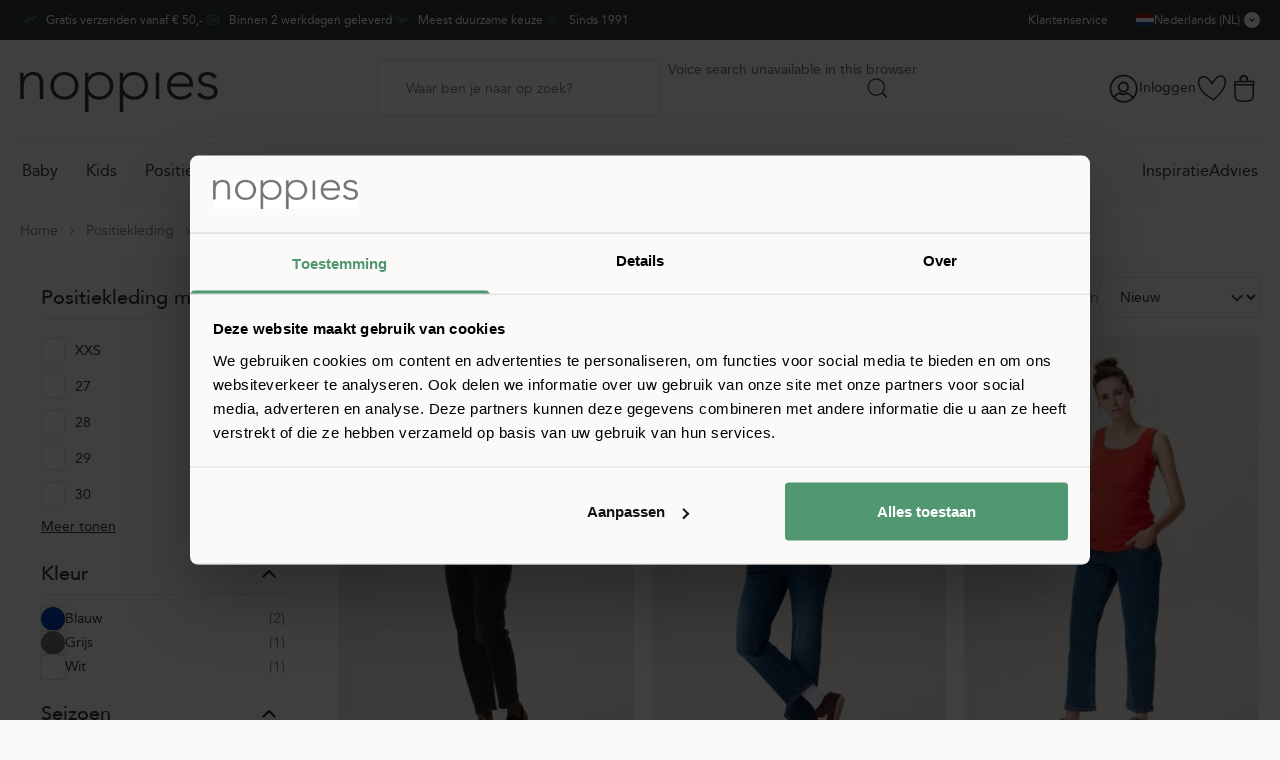

--- FILE ---
content_type: text/html; charset=UTF-8
request_url: https://www.noppies.com/nl-nl/regular/
body_size: 128665
content:
<!doctype html>
<html lang="nl">
<head >
    <meta charset="utf-8"/><script type="text/javascript">(window.NREUM||(NREUM={})).init={privacy:{cookies_enabled:false},ajax:{deny_list:["www.noppies.com/en-en/tweakwise/ajax/navigation","www.noppies.com/nl-nl/tweakwise/ajax/navigation","www.noppies.com/nl-be/ajax/navigation","*"]},feature_flags:["soft_nav"],browser_consent_mode:{enabled:false}};(window.NREUM||(NREUM={})).loader_config={licenseKey:"f8cbe75569",applicationID:"1805569534",browserID:"1835027495"};;/*! For license information please see nr-loader-rum-1.308.0.min.js.LICENSE.txt */
(()=>{var e,t,r={163:(e,t,r)=>{"use strict";r.d(t,{j:()=>E});var n=r(384),i=r(1741);var a=r(2555);r(860).K7.genericEvents;const s="experimental.resources",o="register",c=e=>{if(!e||"string"!=typeof e)return!1;try{document.createDocumentFragment().querySelector(e)}catch{return!1}return!0};var d=r(2614),u=r(944),l=r(8122);const f="[data-nr-mask]",g=e=>(0,l.a)(e,(()=>{const e={feature_flags:[],experimental:{allow_registered_children:!1,resources:!1},mask_selector:"*",block_selector:"[data-nr-block]",mask_input_options:{color:!1,date:!1,"datetime-local":!1,email:!1,month:!1,number:!1,range:!1,search:!1,tel:!1,text:!1,time:!1,url:!1,week:!1,textarea:!1,select:!1,password:!0}};return{ajax:{deny_list:void 0,block_internal:!0,enabled:!0,autoStart:!0},api:{get allow_registered_children(){return e.feature_flags.includes(o)||e.experimental.allow_registered_children},set allow_registered_children(t){e.experimental.allow_registered_children=t},duplicate_registered_data:!1},browser_consent_mode:{enabled:!1},distributed_tracing:{enabled:void 0,exclude_newrelic_header:void 0,cors_use_newrelic_header:void 0,cors_use_tracecontext_headers:void 0,allowed_origins:void 0},get feature_flags(){return e.feature_flags},set feature_flags(t){e.feature_flags=t},generic_events:{enabled:!0,autoStart:!0},harvest:{interval:30},jserrors:{enabled:!0,autoStart:!0},logging:{enabled:!0,autoStart:!0},metrics:{enabled:!0,autoStart:!0},obfuscate:void 0,page_action:{enabled:!0},page_view_event:{enabled:!0,autoStart:!0},page_view_timing:{enabled:!0,autoStart:!0},performance:{capture_marks:!1,capture_measures:!1,capture_detail:!0,resources:{get enabled(){return e.feature_flags.includes(s)||e.experimental.resources},set enabled(t){e.experimental.resources=t},asset_types:[],first_party_domains:[],ignore_newrelic:!0}},privacy:{cookies_enabled:!0},proxy:{assets:void 0,beacon:void 0},session:{expiresMs:d.wk,inactiveMs:d.BB},session_replay:{autoStart:!0,enabled:!1,preload:!1,sampling_rate:10,error_sampling_rate:100,collect_fonts:!1,inline_images:!1,fix_stylesheets:!0,mask_all_inputs:!0,get mask_text_selector(){return e.mask_selector},set mask_text_selector(t){c(t)?e.mask_selector="".concat(t,",").concat(f):""===t||null===t?e.mask_selector=f:(0,u.R)(5,t)},get block_class(){return"nr-block"},get ignore_class(){return"nr-ignore"},get mask_text_class(){return"nr-mask"},get block_selector(){return e.block_selector},set block_selector(t){c(t)?e.block_selector+=",".concat(t):""!==t&&(0,u.R)(6,t)},get mask_input_options(){return e.mask_input_options},set mask_input_options(t){t&&"object"==typeof t?e.mask_input_options={...t,password:!0}:(0,u.R)(7,t)}},session_trace:{enabled:!0,autoStart:!0},soft_navigations:{enabled:!0,autoStart:!0},spa:{enabled:!0,autoStart:!0},ssl:void 0,user_actions:{enabled:!0,elementAttributes:["id","className","tagName","type"]}}})());var p=r(6154),m=r(9324);let h=0;const v={buildEnv:m.F3,distMethod:m.Xs,version:m.xv,originTime:p.WN},b={consented:!1},y={appMetadata:{},get consented(){return this.session?.state?.consent||b.consented},set consented(e){b.consented=e},customTransaction:void 0,denyList:void 0,disabled:!1,harvester:void 0,isolatedBacklog:!1,isRecording:!1,loaderType:void 0,maxBytes:3e4,obfuscator:void 0,onerror:void 0,ptid:void 0,releaseIds:{},session:void 0,timeKeeper:void 0,registeredEntities:[],jsAttributesMetadata:{bytes:0},get harvestCount(){return++h}},_=e=>{const t=(0,l.a)(e,y),r=Object.keys(v).reduce((e,t)=>(e[t]={value:v[t],writable:!1,configurable:!0,enumerable:!0},e),{});return Object.defineProperties(t,r)};var w=r(5701);const x=e=>{const t=e.startsWith("http");e+="/",r.p=t?e:"https://"+e};var R=r(7836),k=r(3241);const A={accountID:void 0,trustKey:void 0,agentID:void 0,licenseKey:void 0,applicationID:void 0,xpid:void 0},S=e=>(0,l.a)(e,A),T=new Set;function E(e,t={},r,s){let{init:o,info:c,loader_config:d,runtime:u={},exposed:l=!0}=t;if(!c){const e=(0,n.pV)();o=e.init,c=e.info,d=e.loader_config}e.init=g(o||{}),e.loader_config=S(d||{}),c.jsAttributes??={},p.bv&&(c.jsAttributes.isWorker=!0),e.info=(0,a.D)(c);const f=e.init,m=[c.beacon,c.errorBeacon];T.has(e.agentIdentifier)||(f.proxy.assets&&(x(f.proxy.assets),m.push(f.proxy.assets)),f.proxy.beacon&&m.push(f.proxy.beacon),e.beacons=[...m],function(e){const t=(0,n.pV)();Object.getOwnPropertyNames(i.W.prototype).forEach(r=>{const n=i.W.prototype[r];if("function"!=typeof n||"constructor"===n)return;let a=t[r];e[r]&&!1!==e.exposed&&"micro-agent"!==e.runtime?.loaderType&&(t[r]=(...t)=>{const n=e[r](...t);return a?a(...t):n})})}(e),(0,n.US)("activatedFeatures",w.B)),u.denyList=[...f.ajax.deny_list||[],...f.ajax.block_internal?m:[]],u.ptid=e.agentIdentifier,u.loaderType=r,e.runtime=_(u),T.has(e.agentIdentifier)||(e.ee=R.ee.get(e.agentIdentifier),e.exposed=l,(0,k.W)({agentIdentifier:e.agentIdentifier,drained:!!w.B?.[e.agentIdentifier],type:"lifecycle",name:"initialize",feature:void 0,data:e.config})),T.add(e.agentIdentifier)}},384:(e,t,r)=>{"use strict";r.d(t,{NT:()=>s,US:()=>u,Zm:()=>o,bQ:()=>d,dV:()=>c,pV:()=>l});var n=r(6154),i=r(1863),a=r(1910);const s={beacon:"bam.nr-data.net",errorBeacon:"bam.nr-data.net"};function o(){return n.gm.NREUM||(n.gm.NREUM={}),void 0===n.gm.newrelic&&(n.gm.newrelic=n.gm.NREUM),n.gm.NREUM}function c(){let e=o();return e.o||(e.o={ST:n.gm.setTimeout,SI:n.gm.setImmediate||n.gm.setInterval,CT:n.gm.clearTimeout,XHR:n.gm.XMLHttpRequest,REQ:n.gm.Request,EV:n.gm.Event,PR:n.gm.Promise,MO:n.gm.MutationObserver,FETCH:n.gm.fetch,WS:n.gm.WebSocket},(0,a.i)(...Object.values(e.o))),e}function d(e,t){let r=o();r.initializedAgents??={},t.initializedAt={ms:(0,i.t)(),date:new Date},r.initializedAgents[e]=t}function u(e,t){o()[e]=t}function l(){return function(){let e=o();const t=e.info||{};e.info={beacon:s.beacon,errorBeacon:s.errorBeacon,...t}}(),function(){let e=o();const t=e.init||{};e.init={...t}}(),c(),function(){let e=o();const t=e.loader_config||{};e.loader_config={...t}}(),o()}},782:(e,t,r)=>{"use strict";r.d(t,{T:()=>n});const n=r(860).K7.pageViewTiming},860:(e,t,r)=>{"use strict";r.d(t,{$J:()=>u,K7:()=>c,P3:()=>d,XX:()=>i,Yy:()=>o,df:()=>a,qY:()=>n,v4:()=>s});const n="events",i="jserrors",a="browser/blobs",s="rum",o="browser/logs",c={ajax:"ajax",genericEvents:"generic_events",jserrors:i,logging:"logging",metrics:"metrics",pageAction:"page_action",pageViewEvent:"page_view_event",pageViewTiming:"page_view_timing",sessionReplay:"session_replay",sessionTrace:"session_trace",softNav:"soft_navigations",spa:"spa"},d={[c.pageViewEvent]:1,[c.pageViewTiming]:2,[c.metrics]:3,[c.jserrors]:4,[c.spa]:5,[c.ajax]:6,[c.sessionTrace]:7,[c.softNav]:8,[c.sessionReplay]:9,[c.logging]:10,[c.genericEvents]:11},u={[c.pageViewEvent]:s,[c.pageViewTiming]:n,[c.ajax]:n,[c.spa]:n,[c.softNav]:n,[c.metrics]:i,[c.jserrors]:i,[c.sessionTrace]:a,[c.sessionReplay]:a,[c.logging]:o,[c.genericEvents]:"ins"}},944:(e,t,r)=>{"use strict";r.d(t,{R:()=>i});var n=r(3241);function i(e,t){"function"==typeof console.debug&&(console.debug("New Relic Warning: https://github.com/newrelic/newrelic-browser-agent/blob/main/docs/warning-codes.md#".concat(e),t),(0,n.W)({agentIdentifier:null,drained:null,type:"data",name:"warn",feature:"warn",data:{code:e,secondary:t}}))}},1687:(e,t,r)=>{"use strict";r.d(t,{Ak:()=>d,Ze:()=>f,x3:()=>u});var n=r(3241),i=r(7836),a=r(3606),s=r(860),o=r(2646);const c={};function d(e,t){const r={staged:!1,priority:s.P3[t]||0};l(e),c[e].get(t)||c[e].set(t,r)}function u(e,t){e&&c[e]&&(c[e].get(t)&&c[e].delete(t),p(e,t,!1),c[e].size&&g(e))}function l(e){if(!e)throw new Error("agentIdentifier required");c[e]||(c[e]=new Map)}function f(e="",t="feature",r=!1){if(l(e),!e||!c[e].get(t)||r)return p(e,t);c[e].get(t).staged=!0,g(e)}function g(e){const t=Array.from(c[e]);t.every(([e,t])=>t.staged)&&(t.sort((e,t)=>e[1].priority-t[1].priority),t.forEach(([t])=>{c[e].delete(t),p(e,t)}))}function p(e,t,r=!0){const s=e?i.ee.get(e):i.ee,c=a.i.handlers;if(!s.aborted&&s.backlog&&c){if((0,n.W)({agentIdentifier:e,type:"lifecycle",name:"drain",feature:t}),r){const e=s.backlog[t],r=c[t];if(r){for(let t=0;e&&t<e.length;++t)m(e[t],r);Object.entries(r).forEach(([e,t])=>{Object.values(t||{}).forEach(t=>{t[0]?.on&&t[0]?.context()instanceof o.y&&t[0].on(e,t[1])})})}}s.isolatedBacklog||delete c[t],s.backlog[t]=null,s.emit("drain-"+t,[])}}function m(e,t){var r=e[1];Object.values(t[r]||{}).forEach(t=>{var r=e[0];if(t[0]===r){var n=t[1],i=e[3],a=e[2];n.apply(i,a)}})}},1738:(e,t,r)=>{"use strict";r.d(t,{U:()=>g,Y:()=>f});var n=r(3241),i=r(9908),a=r(1863),s=r(944),o=r(5701),c=r(3969),d=r(8362),u=r(860),l=r(4261);function f(e,t,r,a){const f=a||r;!f||f[e]&&f[e]!==d.d.prototype[e]||(f[e]=function(){(0,i.p)(c.xV,["API/"+e+"/called"],void 0,u.K7.metrics,r.ee),(0,n.W)({agentIdentifier:r.agentIdentifier,drained:!!o.B?.[r.agentIdentifier],type:"data",name:"api",feature:l.Pl+e,data:{}});try{return t.apply(this,arguments)}catch(e){(0,s.R)(23,e)}})}function g(e,t,r,n,s){const o=e.info;null===r?delete o.jsAttributes[t]:o.jsAttributes[t]=r,(s||null===r)&&(0,i.p)(l.Pl+n,[(0,a.t)(),t,r],void 0,"session",e.ee)}},1741:(e,t,r)=>{"use strict";r.d(t,{W:()=>a});var n=r(944),i=r(4261);class a{#e(e,...t){if(this[e]!==a.prototype[e])return this[e](...t);(0,n.R)(35,e)}addPageAction(e,t){return this.#e(i.hG,e,t)}register(e){return this.#e(i.eY,e)}recordCustomEvent(e,t){return this.#e(i.fF,e,t)}setPageViewName(e,t){return this.#e(i.Fw,e,t)}setCustomAttribute(e,t,r){return this.#e(i.cD,e,t,r)}noticeError(e,t){return this.#e(i.o5,e,t)}setUserId(e,t=!1){return this.#e(i.Dl,e,t)}setApplicationVersion(e){return this.#e(i.nb,e)}setErrorHandler(e){return this.#e(i.bt,e)}addRelease(e,t){return this.#e(i.k6,e,t)}log(e,t){return this.#e(i.$9,e,t)}start(){return this.#e(i.d3)}finished(e){return this.#e(i.BL,e)}recordReplay(){return this.#e(i.CH)}pauseReplay(){return this.#e(i.Tb)}addToTrace(e){return this.#e(i.U2,e)}setCurrentRouteName(e){return this.#e(i.PA,e)}interaction(e){return this.#e(i.dT,e)}wrapLogger(e,t,r){return this.#e(i.Wb,e,t,r)}measure(e,t){return this.#e(i.V1,e,t)}consent(e){return this.#e(i.Pv,e)}}},1863:(e,t,r)=>{"use strict";function n(){return Math.floor(performance.now())}r.d(t,{t:()=>n})},1910:(e,t,r)=>{"use strict";r.d(t,{i:()=>a});var n=r(944);const i=new Map;function a(...e){return e.every(e=>{if(i.has(e))return i.get(e);const t="function"==typeof e?e.toString():"",r=t.includes("[native code]"),a=t.includes("nrWrapper");return r||a||(0,n.R)(64,e?.name||t),i.set(e,r),r})}},2555:(e,t,r)=>{"use strict";r.d(t,{D:()=>o,f:()=>s});var n=r(384),i=r(8122);const a={beacon:n.NT.beacon,errorBeacon:n.NT.errorBeacon,licenseKey:void 0,applicationID:void 0,sa:void 0,queueTime:void 0,applicationTime:void 0,ttGuid:void 0,user:void 0,account:void 0,product:void 0,extra:void 0,jsAttributes:{},userAttributes:void 0,atts:void 0,transactionName:void 0,tNamePlain:void 0};function s(e){try{return!!e.licenseKey&&!!e.errorBeacon&&!!e.applicationID}catch(e){return!1}}const o=e=>(0,i.a)(e,a)},2614:(e,t,r)=>{"use strict";r.d(t,{BB:()=>s,H3:()=>n,g:()=>d,iL:()=>c,tS:()=>o,uh:()=>i,wk:()=>a});const n="NRBA",i="SESSION",a=144e5,s=18e5,o={STARTED:"session-started",PAUSE:"session-pause",RESET:"session-reset",RESUME:"session-resume",UPDATE:"session-update"},c={SAME_TAB:"same-tab",CROSS_TAB:"cross-tab"},d={OFF:0,FULL:1,ERROR:2}},2646:(e,t,r)=>{"use strict";r.d(t,{y:()=>n});class n{constructor(e){this.contextId=e}}},2843:(e,t,r)=>{"use strict";r.d(t,{G:()=>a,u:()=>i});var n=r(3878);function i(e,t=!1,r,i){(0,n.DD)("visibilitychange",function(){if(t)return void("hidden"===document.visibilityState&&e());e(document.visibilityState)},r,i)}function a(e,t,r){(0,n.sp)("pagehide",e,t,r)}},3241:(e,t,r)=>{"use strict";r.d(t,{W:()=>a});var n=r(6154);const i="newrelic";function a(e={}){try{n.gm.dispatchEvent(new CustomEvent(i,{detail:e}))}catch(e){}}},3606:(e,t,r)=>{"use strict";r.d(t,{i:()=>a});var n=r(9908);a.on=s;var i=a.handlers={};function a(e,t,r,a){s(a||n.d,i,e,t,r)}function s(e,t,r,i,a){a||(a="feature"),e||(e=n.d);var s=t[a]=t[a]||{};(s[r]=s[r]||[]).push([e,i])}},3878:(e,t,r)=>{"use strict";function n(e,t){return{capture:e,passive:!1,signal:t}}function i(e,t,r=!1,i){window.addEventListener(e,t,n(r,i))}function a(e,t,r=!1,i){document.addEventListener(e,t,n(r,i))}r.d(t,{DD:()=>a,jT:()=>n,sp:()=>i})},3969:(e,t,r)=>{"use strict";r.d(t,{TZ:()=>n,XG:()=>o,rs:()=>i,xV:()=>s,z_:()=>a});const n=r(860).K7.metrics,i="sm",a="cm",s="storeSupportabilityMetrics",o="storeEventMetrics"},4234:(e,t,r)=>{"use strict";r.d(t,{W:()=>a});var n=r(7836),i=r(1687);class a{constructor(e,t){this.agentIdentifier=e,this.ee=n.ee.get(e),this.featureName=t,this.blocked=!1}deregisterDrain(){(0,i.x3)(this.agentIdentifier,this.featureName)}}},4261:(e,t,r)=>{"use strict";r.d(t,{$9:()=>d,BL:()=>o,CH:()=>g,Dl:()=>_,Fw:()=>y,PA:()=>h,Pl:()=>n,Pv:()=>k,Tb:()=>l,U2:()=>a,V1:()=>R,Wb:()=>x,bt:()=>b,cD:()=>v,d3:()=>w,dT:()=>c,eY:()=>p,fF:()=>f,hG:()=>i,k6:()=>s,nb:()=>m,o5:()=>u});const n="api-",i="addPageAction",a="addToTrace",s="addRelease",o="finished",c="interaction",d="log",u="noticeError",l="pauseReplay",f="recordCustomEvent",g="recordReplay",p="register",m="setApplicationVersion",h="setCurrentRouteName",v="setCustomAttribute",b="setErrorHandler",y="setPageViewName",_="setUserId",w="start",x="wrapLogger",R="measure",k="consent"},5289:(e,t,r)=>{"use strict";r.d(t,{GG:()=>s,Qr:()=>c,sB:()=>o});var n=r(3878),i=r(6389);function a(){return"undefined"==typeof document||"complete"===document.readyState}function s(e,t){if(a())return e();const r=(0,i.J)(e),s=setInterval(()=>{a()&&(clearInterval(s),r())},500);(0,n.sp)("load",r,t)}function o(e){if(a())return e();(0,n.DD)("DOMContentLoaded",e)}function c(e){if(a())return e();(0,n.sp)("popstate",e)}},5607:(e,t,r)=>{"use strict";r.d(t,{W:()=>n});const n=(0,r(9566).bz)()},5701:(e,t,r)=>{"use strict";r.d(t,{B:()=>a,t:()=>s});var n=r(3241);const i=new Set,a={};function s(e,t){const r=t.agentIdentifier;a[r]??={},e&&"object"==typeof e&&(i.has(r)||(t.ee.emit("rumresp",[e]),a[r]=e,i.add(r),(0,n.W)({agentIdentifier:r,loaded:!0,drained:!0,type:"lifecycle",name:"load",feature:void 0,data:e})))}},6154:(e,t,r)=>{"use strict";r.d(t,{OF:()=>c,RI:()=>i,WN:()=>u,bv:()=>a,eN:()=>l,gm:()=>s,mw:()=>o,sb:()=>d});var n=r(1863);const i="undefined"!=typeof window&&!!window.document,a="undefined"!=typeof WorkerGlobalScope&&("undefined"!=typeof self&&self instanceof WorkerGlobalScope&&self.navigator instanceof WorkerNavigator||"undefined"!=typeof globalThis&&globalThis instanceof WorkerGlobalScope&&globalThis.navigator instanceof WorkerNavigator),s=i?window:"undefined"!=typeof WorkerGlobalScope&&("undefined"!=typeof self&&self instanceof WorkerGlobalScope&&self||"undefined"!=typeof globalThis&&globalThis instanceof WorkerGlobalScope&&globalThis),o=Boolean("hidden"===s?.document?.visibilityState),c=/iPad|iPhone|iPod/.test(s.navigator?.userAgent),d=c&&"undefined"==typeof SharedWorker,u=((()=>{const e=s.navigator?.userAgent?.match(/Firefox[/\s](\d+\.\d+)/);Array.isArray(e)&&e.length>=2&&e[1]})(),Date.now()-(0,n.t)()),l=()=>"undefined"!=typeof PerformanceNavigationTiming&&s?.performance?.getEntriesByType("navigation")?.[0]?.responseStart},6389:(e,t,r)=>{"use strict";function n(e,t=500,r={}){const n=r?.leading||!1;let i;return(...r)=>{n&&void 0===i&&(e.apply(this,r),i=setTimeout(()=>{i=clearTimeout(i)},t)),n||(clearTimeout(i),i=setTimeout(()=>{e.apply(this,r)},t))}}function i(e){let t=!1;return(...r)=>{t||(t=!0,e.apply(this,r))}}r.d(t,{J:()=>i,s:()=>n})},6630:(e,t,r)=>{"use strict";r.d(t,{T:()=>n});const n=r(860).K7.pageViewEvent},7699:(e,t,r)=>{"use strict";r.d(t,{It:()=>a,KC:()=>o,No:()=>i,qh:()=>s});var n=r(860);const i=16e3,a=1e6,s="SESSION_ERROR",o={[n.K7.logging]:!0,[n.K7.genericEvents]:!1,[n.K7.jserrors]:!1,[n.K7.ajax]:!1}},7836:(e,t,r)=>{"use strict";r.d(t,{P:()=>o,ee:()=>c});var n=r(384),i=r(8990),a=r(2646),s=r(5607);const o="nr@context:".concat(s.W),c=function e(t,r){var n={},s={},u={},l=!1;try{l=16===r.length&&d.initializedAgents?.[r]?.runtime.isolatedBacklog}catch(e){}var f={on:p,addEventListener:p,removeEventListener:function(e,t){var r=n[e];if(!r)return;for(var i=0;i<r.length;i++)r[i]===t&&r.splice(i,1)},emit:function(e,r,n,i,a){!1!==a&&(a=!0);if(c.aborted&&!i)return;t&&a&&t.emit(e,r,n);var o=g(n);m(e).forEach(e=>{e.apply(o,r)});var d=v()[s[e]];d&&d.push([f,e,r,o]);return o},get:h,listeners:m,context:g,buffer:function(e,t){const r=v();if(t=t||"feature",f.aborted)return;Object.entries(e||{}).forEach(([e,n])=>{s[n]=t,t in r||(r[t]=[])})},abort:function(){f._aborted=!0,Object.keys(f.backlog).forEach(e=>{delete f.backlog[e]})},isBuffering:function(e){return!!v()[s[e]]},debugId:r,backlog:l?{}:t&&"object"==typeof t.backlog?t.backlog:{},isolatedBacklog:l};return Object.defineProperty(f,"aborted",{get:()=>{let e=f._aborted||!1;return e||(t&&(e=t.aborted),e)}}),f;function g(e){return e&&e instanceof a.y?e:e?(0,i.I)(e,o,()=>new a.y(o)):new a.y(o)}function p(e,t){n[e]=m(e).concat(t)}function m(e){return n[e]||[]}function h(t){return u[t]=u[t]||e(f,t)}function v(){return f.backlog}}(void 0,"globalEE"),d=(0,n.Zm)();d.ee||(d.ee=c)},8122:(e,t,r)=>{"use strict";r.d(t,{a:()=>i});var n=r(944);function i(e,t){try{if(!e||"object"!=typeof e)return(0,n.R)(3);if(!t||"object"!=typeof t)return(0,n.R)(4);const r=Object.create(Object.getPrototypeOf(t),Object.getOwnPropertyDescriptors(t)),a=0===Object.keys(r).length?e:r;for(let s in a)if(void 0!==e[s])try{if(null===e[s]){r[s]=null;continue}Array.isArray(e[s])&&Array.isArray(t[s])?r[s]=Array.from(new Set([...e[s],...t[s]])):"object"==typeof e[s]&&"object"==typeof t[s]?r[s]=i(e[s],t[s]):r[s]=e[s]}catch(e){r[s]||(0,n.R)(1,e)}return r}catch(e){(0,n.R)(2,e)}}},8362:(e,t,r)=>{"use strict";r.d(t,{d:()=>a});var n=r(9566),i=r(1741);class a extends i.W{agentIdentifier=(0,n.LA)(16)}},8374:(e,t,r)=>{r.nc=(()=>{try{return document?.currentScript?.nonce}catch(e){}return""})()},8990:(e,t,r)=>{"use strict";r.d(t,{I:()=>i});var n=Object.prototype.hasOwnProperty;function i(e,t,r){if(n.call(e,t))return e[t];var i=r();if(Object.defineProperty&&Object.keys)try{return Object.defineProperty(e,t,{value:i,writable:!0,enumerable:!1}),i}catch(e){}return e[t]=i,i}},9324:(e,t,r)=>{"use strict";r.d(t,{F3:()=>i,Xs:()=>a,xv:()=>n});const n="1.308.0",i="PROD",a="CDN"},9566:(e,t,r)=>{"use strict";r.d(t,{LA:()=>o,bz:()=>s});var n=r(6154);const i="xxxxxxxx-xxxx-4xxx-yxxx-xxxxxxxxxxxx";function a(e,t){return e?15&e[t]:16*Math.random()|0}function s(){const e=n.gm?.crypto||n.gm?.msCrypto;let t,r=0;return e&&e.getRandomValues&&(t=e.getRandomValues(new Uint8Array(30))),i.split("").map(e=>"x"===e?a(t,r++).toString(16):"y"===e?(3&a()|8).toString(16):e).join("")}function o(e){const t=n.gm?.crypto||n.gm?.msCrypto;let r,i=0;t&&t.getRandomValues&&(r=t.getRandomValues(new Uint8Array(e)));const s=[];for(var o=0;o<e;o++)s.push(a(r,i++).toString(16));return s.join("")}},9908:(e,t,r)=>{"use strict";r.d(t,{d:()=>n,p:()=>i});var n=r(7836).ee.get("handle");function i(e,t,r,i,a){a?(a.buffer([e],i),a.emit(e,t,r)):(n.buffer([e],i),n.emit(e,t,r))}}},n={};function i(e){var t=n[e];if(void 0!==t)return t.exports;var a=n[e]={exports:{}};return r[e](a,a.exports,i),a.exports}i.m=r,i.d=(e,t)=>{for(var r in t)i.o(t,r)&&!i.o(e,r)&&Object.defineProperty(e,r,{enumerable:!0,get:t[r]})},i.f={},i.e=e=>Promise.all(Object.keys(i.f).reduce((t,r)=>(i.f[r](e,t),t),[])),i.u=e=>"nr-rum-1.308.0.min.js",i.o=(e,t)=>Object.prototype.hasOwnProperty.call(e,t),e={},t="NRBA-1.308.0.PROD:",i.l=(r,n,a,s)=>{if(e[r])e[r].push(n);else{var o,c;if(void 0!==a)for(var d=document.getElementsByTagName("script"),u=0;u<d.length;u++){var l=d[u];if(l.getAttribute("src")==r||l.getAttribute("data-webpack")==t+a){o=l;break}}if(!o){c=!0;var f={296:"sha512-+MIMDsOcckGXa1EdWHqFNv7P+JUkd5kQwCBr3KE6uCvnsBNUrdSt4a/3/L4j4TxtnaMNjHpza2/erNQbpacJQA=="};(o=document.createElement("script")).charset="utf-8",i.nc&&o.setAttribute("nonce",i.nc),o.setAttribute("data-webpack",t+a),o.src=r,0!==o.src.indexOf(window.location.origin+"/")&&(o.crossOrigin="anonymous"),f[s]&&(o.integrity=f[s])}e[r]=[n];var g=(t,n)=>{o.onerror=o.onload=null,clearTimeout(p);var i=e[r];if(delete e[r],o.parentNode&&o.parentNode.removeChild(o),i&&i.forEach(e=>e(n)),t)return t(n)},p=setTimeout(g.bind(null,void 0,{type:"timeout",target:o}),12e4);o.onerror=g.bind(null,o.onerror),o.onload=g.bind(null,o.onload),c&&document.head.appendChild(o)}},i.r=e=>{"undefined"!=typeof Symbol&&Symbol.toStringTag&&Object.defineProperty(e,Symbol.toStringTag,{value:"Module"}),Object.defineProperty(e,"__esModule",{value:!0})},i.p="https://js-agent.newrelic.com/",(()=>{var e={374:0,840:0};i.f.j=(t,r)=>{var n=i.o(e,t)?e[t]:void 0;if(0!==n)if(n)r.push(n[2]);else{var a=new Promise((r,i)=>n=e[t]=[r,i]);r.push(n[2]=a);var s=i.p+i.u(t),o=new Error;i.l(s,r=>{if(i.o(e,t)&&(0!==(n=e[t])&&(e[t]=void 0),n)){var a=r&&("load"===r.type?"missing":r.type),s=r&&r.target&&r.target.src;o.message="Loading chunk "+t+" failed: ("+a+": "+s+")",o.name="ChunkLoadError",o.type=a,o.request=s,n[1](o)}},"chunk-"+t,t)}};var t=(t,r)=>{var n,a,[s,o,c]=r,d=0;if(s.some(t=>0!==e[t])){for(n in o)i.o(o,n)&&(i.m[n]=o[n]);if(c)c(i)}for(t&&t(r);d<s.length;d++)a=s[d],i.o(e,a)&&e[a]&&e[a][0](),e[a]=0},r=self["webpackChunk:NRBA-1.308.0.PROD"]=self["webpackChunk:NRBA-1.308.0.PROD"]||[];r.forEach(t.bind(null,0)),r.push=t.bind(null,r.push.bind(r))})(),(()=>{"use strict";i(8374);var e=i(8362),t=i(860);const r=Object.values(t.K7);var n=i(163);var a=i(9908),s=i(1863),o=i(4261),c=i(1738);var d=i(1687),u=i(4234),l=i(5289),f=i(6154),g=i(944),p=i(384);const m=e=>f.RI&&!0===e?.privacy.cookies_enabled;function h(e){return!!(0,p.dV)().o.MO&&m(e)&&!0===e?.session_trace.enabled}var v=i(6389),b=i(7699);class y extends u.W{constructor(e,t){super(e.agentIdentifier,t),this.agentRef=e,this.abortHandler=void 0,this.featAggregate=void 0,this.loadedSuccessfully=void 0,this.onAggregateImported=new Promise(e=>{this.loadedSuccessfully=e}),this.deferred=Promise.resolve(),!1===e.init[this.featureName].autoStart?this.deferred=new Promise((t,r)=>{this.ee.on("manual-start-all",(0,v.J)(()=>{(0,d.Ak)(e.agentIdentifier,this.featureName),t()}))}):(0,d.Ak)(e.agentIdentifier,t)}importAggregator(e,t,r={}){if(this.featAggregate)return;const n=async()=>{let n;await this.deferred;try{if(m(e.init)){const{setupAgentSession:t}=await i.e(296).then(i.bind(i,3305));n=t(e)}}catch(e){(0,g.R)(20,e),this.ee.emit("internal-error",[e]),(0,a.p)(b.qh,[e],void 0,this.featureName,this.ee)}try{if(!this.#t(this.featureName,n,e.init))return(0,d.Ze)(this.agentIdentifier,this.featureName),void this.loadedSuccessfully(!1);const{Aggregate:i}=await t();this.featAggregate=new i(e,r),e.runtime.harvester.initializedAggregates.push(this.featAggregate),this.loadedSuccessfully(!0)}catch(e){(0,g.R)(34,e),this.abortHandler?.(),(0,d.Ze)(this.agentIdentifier,this.featureName,!0),this.loadedSuccessfully(!1),this.ee&&this.ee.abort()}};f.RI?(0,l.GG)(()=>n(),!0):n()}#t(e,r,n){if(this.blocked)return!1;switch(e){case t.K7.sessionReplay:return h(n)&&!!r;case t.K7.sessionTrace:return!!r;default:return!0}}}var _=i(6630),w=i(2614),x=i(3241);class R extends y{static featureName=_.T;constructor(e){var t;super(e,_.T),this.setupInspectionEvents(e.agentIdentifier),t=e,(0,c.Y)(o.Fw,function(e,r){"string"==typeof e&&("/"!==e.charAt(0)&&(e="/"+e),t.runtime.customTransaction=(r||"http://custom.transaction")+e,(0,a.p)(o.Pl+o.Fw,[(0,s.t)()],void 0,void 0,t.ee))},t),this.importAggregator(e,()=>i.e(296).then(i.bind(i,3943)))}setupInspectionEvents(e){const t=(t,r)=>{t&&(0,x.W)({agentIdentifier:e,timeStamp:t.timeStamp,loaded:"complete"===t.target.readyState,type:"window",name:r,data:t.target.location+""})};(0,l.sB)(e=>{t(e,"DOMContentLoaded")}),(0,l.GG)(e=>{t(e,"load")}),(0,l.Qr)(e=>{t(e,"navigate")}),this.ee.on(w.tS.UPDATE,(t,r)=>{(0,x.W)({agentIdentifier:e,type:"lifecycle",name:"session",data:r})})}}class k extends e.d{constructor(e){var t;(super(),f.gm)?(this.features={},(0,p.bQ)(this.agentIdentifier,this),this.desiredFeatures=new Set(e.features||[]),this.desiredFeatures.add(R),(0,n.j)(this,e,e.loaderType||"agent"),t=this,(0,c.Y)(o.cD,function(e,r,n=!1){if("string"==typeof e){if(["string","number","boolean"].includes(typeof r)||null===r)return(0,c.U)(t,e,r,o.cD,n);(0,g.R)(40,typeof r)}else(0,g.R)(39,typeof e)},t),function(e){(0,c.Y)(o.Dl,function(t,r=!1){if("string"!=typeof t&&null!==t)return void(0,g.R)(41,typeof t);const n=e.info.jsAttributes["enduser.id"];r&&null!=n&&n!==t?(0,a.p)(o.Pl+"setUserIdAndResetSession",[t],void 0,"session",e.ee):(0,c.U)(e,"enduser.id",t,o.Dl,!0)},e)}(this),function(e){(0,c.Y)(o.nb,function(t){if("string"==typeof t||null===t)return(0,c.U)(e,"application.version",t,o.nb,!1);(0,g.R)(42,typeof t)},e)}(this),function(e){(0,c.Y)(o.d3,function(){e.ee.emit("manual-start-all")},e)}(this),function(e){(0,c.Y)(o.Pv,function(t=!0){if("boolean"==typeof t){if((0,a.p)(o.Pl+o.Pv,[t],void 0,"session",e.ee),e.runtime.consented=t,t){const t=e.features.page_view_event;t.onAggregateImported.then(e=>{const r=t.featAggregate;e&&!r.sentRum&&r.sendRum()})}}else(0,g.R)(65,typeof t)},e)}(this),this.run()):(0,g.R)(21)}get config(){return{info:this.info,init:this.init,loader_config:this.loader_config,runtime:this.runtime}}get api(){return this}run(){try{const e=function(e){const t={};return r.forEach(r=>{t[r]=!!e[r]?.enabled}),t}(this.init),n=[...this.desiredFeatures];n.sort((e,r)=>t.P3[e.featureName]-t.P3[r.featureName]),n.forEach(r=>{if(!e[r.featureName]&&r.featureName!==t.K7.pageViewEvent)return;if(r.featureName===t.K7.spa)return void(0,g.R)(67);const n=function(e){switch(e){case t.K7.ajax:return[t.K7.jserrors];case t.K7.sessionTrace:return[t.K7.ajax,t.K7.pageViewEvent];case t.K7.sessionReplay:return[t.K7.sessionTrace];case t.K7.pageViewTiming:return[t.K7.pageViewEvent];default:return[]}}(r.featureName).filter(e=>!(e in this.features));n.length>0&&(0,g.R)(36,{targetFeature:r.featureName,missingDependencies:n}),this.features[r.featureName]=new r(this)})}catch(e){(0,g.R)(22,e);for(const e in this.features)this.features[e].abortHandler?.();const t=(0,p.Zm)();delete t.initializedAgents[this.agentIdentifier]?.features,delete this.sharedAggregator;return t.ee.get(this.agentIdentifier).abort(),!1}}}var A=i(2843),S=i(782);class T extends y{static featureName=S.T;constructor(e){super(e,S.T),f.RI&&((0,A.u)(()=>(0,a.p)("docHidden",[(0,s.t)()],void 0,S.T,this.ee),!0),(0,A.G)(()=>(0,a.p)("winPagehide",[(0,s.t)()],void 0,S.T,this.ee)),this.importAggregator(e,()=>i.e(296).then(i.bind(i,2117))))}}var E=i(3969);class I extends y{static featureName=E.TZ;constructor(e){super(e,E.TZ),f.RI&&document.addEventListener("securitypolicyviolation",e=>{(0,a.p)(E.xV,["Generic/CSPViolation/Detected"],void 0,this.featureName,this.ee)}),this.importAggregator(e,()=>i.e(296).then(i.bind(i,9623)))}}new k({features:[R,T,I],loaderType:"lite"})})()})();</script>
<meta name="title" content="Positie jeans regular online bij Noppies"/>
<meta name="keywords" content="regular jeans, straight jeans"/>
<meta name="robots" content="INDEX,FOLLOW"/>
<meta name="viewport" content="width=device-width, initial-scale=1, maximum-scale=1, user-scalable=0"/>
<title>Positie jeans regular online bij Noppies</title>
<link  rel="stylesheet" type="text/css"  media="all" href="https://www.noppies.com/static/version1768289461/frontend/Magento/base/default/Anowave_Ec/css/ec.css" />
<link  rel="stylesheet" type="text/css"  media="all" href="https://www.noppies.com/static/version1768289461/frontend/Hyva/Noopies/default/css/styles.css" />
<script  type="text/javascript"  src="https://www.noppies.com/static/version1768289461/frontend/Hyva/Noopies/default/Magento_Theme/js/locale.min.js"></script>
<link  rel="canonical" href="https://www.noppies.com/nl-nl/regular/" />
<link  rel="icon" type="image/x-icon" href="https://www.noppies.com/media/favicon/stores/6/fav1.png" />
<link  rel="shortcut icon" type="image/x-icon" href="https://www.noppies.com/media/favicon/stores/6/fav1.png" />
<style>
#search + button {
display: none !important;
}
.checkout-index-index input {
font-family: 'Helvetica Neue',Helvetica,Arial,sans-serif !important;
}
</style>
<!-- Temporary fix for NIN-231 -->
<style>
@media (min-width: 767px) {
body .pagebuilder-column-group .pagebuilder-column[class*=background-image-] {
  position: static;
}
body.customer-account-login .pagebuilder-column-group .pagebuilder-column[class*=background-image-] {
  position: absolute;
}
body.customer-account-create .pagebuilder-column-group .pagebuilder-column[class*=background-image-] {
  position: absolute;
}
}
</style>
<script>
(function(d, id) {
 if (!window.flowbox) { var f = function () { f.q.push(arguments); }; f.q = []; window.flowbox = f; }
 if (d.getElementById(id)) {return;}
 var s = d.createElement('script'), fjs = d.scripts[d.scripts.length - 1]; s.id = id; s.async = true;
 s.src = 'https://connect.getflowbox.com/flowbox.js';
 fjs.parentNode.insertBefore(s, fjs);
})(document, 'flowbox-js-embed');
</script>        <link rel="alternate" hreflang="en" href="https://www.noppies.com/en-en/maternity-regular/"/>
    <link rel="alternate" hreflang="nl-BE" href="https://www.noppies.com/nl-be/regular/"/>
    <link rel="alternate" hreflang="fr-BE" href="https://www.noppies.com/fr-be/vetements-droit/"/>
    <link rel="alternate" hreflang="de-DE" href="https://www.noppies.com/de-de/umstands-straightleg/"/>
    <link rel="alternate" hreflang="de-AT" href="https://www.noppies.com/de-at/umstands-straightleg/"/>
    <link rel="alternate" hreflang="nl-NL" href="https://www.noppies.com/nl-nl/regular/"/>
    <link rel="alternate" hreflang="fr-FR" href="https://www.noppies.com/fr-fr/vetements-droit/"/>
    <link rel="alternate" hreflang="nl" href="https://www.noppies.com/nl-nl/regular/"/>
    <link rel="alternate" hreflang="fr" href="https://www.noppies.com/fr-fr/vetements-droit/"/>
    <link rel="alternate" hreflang="de" href="https://www.noppies.com/de-de/umstands-straightleg/"/>
    <link rel="alternate" hreflang="x-default" href="https://www.noppies.com/maternity-regular/"/>
<script type="text/javascript">
    var parameterValue = 'misc';
    var parameterName = 'magentoPageType';
    var pageTypesToUse = {
        'cms_index_index': 'HOME',
        'catalog_category_view': 'POP',
        'catalog_product_view': 'PDP',
        'checkout_cart_index': 'CART',
        'checkout_index_index': 'CHECKOUT',
        'catalogsearch_result_index': 'SEARCH_RESULT_PAGE'
    };
    var actionName = "catalog_category_view";

    if (actionName in pageTypesToUse) {
        parameterValue = pageTypesToUse[actionName];
    }
    if (typeof newrelic !== "undefined") {
        newrelic.setCustomAttribute(parameterName, parameterValue);
    } else {
        console.log(parameterValue);
    }

</script>

<!-- Google Tag Manager by MagePal -->
<script type="text/javascript">
    window.dataLayer = window.dataLayer || [];


    function initMagepalGtmDatalayer_4f71f1c5e6503faecb6d9e35a59f2399() {
        'use strict';

        let lastPushedCart = {};
        let lastPushedCustomer = {};

        function objectKeyExist(object)
        {
            const items = Array.isArray(object) ? object : Object.values(object);
            return items.reduce((acc, v) => (acc || v.customer || v.cart), false);
            // return _.some(object, function (o) {
            //     return !_.isEmpty(_.pick(o, ['customer', 'cart']));
            // })
        }

        const isObject = x => x === Object(x);
        const has = (x, p) => isObject(x) && x.hasOwnProperty(p);
        const isEqual = (x, y) => JSON.stringify(x) === JSON.stringify(y);

        //Update datalayer
        function updateDataLayer(_gtmDataLayer, _dataObject, _forceUpdate)
        {
            let customer = {isLoggedIn : false},
                cart = {hasItems: false};

            if (_gtmDataLayer !== undefined && (!objectKeyExist(_gtmDataLayer) || _forceUpdate)) {
                if (isObject(_dataObject) && has(_dataObject, 'customer')) {
                    customer = _dataObject.customer;
                }

                if (isObject(_dataObject) && has(_dataObject, 'cart')) {
                    cart = _dataObject.cart;
                }

                if (!isEqual(lastPushedCart, cart) || !isEqual(lastPushedCustomer, customer)) {
                    window.dispatchEvent(new CustomEvent('mpCustomerSession', {detail: [customer, cart, _gtmDataLayer]}));
                    //$('body').trigger('mpCustomerSession', [customer, cart, _gtmDataLayer]);
                    _gtmDataLayer.push({'event': 'mpCustomerSession', 'customer': customer, 'cart': cart});

                    lastPushedCustomer = customer;
                    lastPushedCart = cart;
                }
            }
        }

        function isTrackingAllowed(config)
        {
            let allowServices = false,
                allowedCookies,
                allowedWebsites;

            if (!config.isGdprEnabled || (!config.isGdprEnabled && !config.addJsInHeader)) {
                allowServices = true;
            } else if (config.isCookieRestrictionModeEnabled && config.gdprOption === 1) {
                allowedCookies = hyva.getCookie(config.cookieName);

                if (allowedCookies !== null) {
                    allowedWebsites = JSON.parse(allowedCookies);

                    if (allowedWebsites[config.currentWebsite] === 1) {
                        allowServices = true;
                    }
                }
            } else if (config.gdprOption === 2) {
                allowServices = hyva.getCookie(config.cookieName) !== null;
            } else if (config.gdprOption === 3) {
                allowServices = hyva.getCookie(config.cookieName) === null;
            }

            return allowServices;
        }

        //load gtm
        function initTracking(dataLayerName, accountId, containerCode)
        {
            window.dispatchEvent(new CustomEvent('gtm:beforeInitialize'));

            (function (w, d, s, l, i) {
                w[l] = w[l] || [];
                w[l].push({
                    'gtm.start':
                        new Date().getTime(), event: 'gtm.js'
                });
                var f = d.getElementsByTagName(s)[0],
                    j = d.createElement(s), dl = l != dataLayerName ? '&l=' + l : '';
                j.async = true;
                j.src = '//www.googletagmanager.com/gtm.js?id=' + i + dl + containerCode;
                f.parentNode.insertBefore(j, f);
            })(window, document, 'script', dataLayerName, accountId);
            window.dispatchEvent(new CustomEvent('gtm:afterInitialize'));
        }

        function pushData(dataLayerName, dataLayer)
        {
            //if (_.isArray(dataLayer)) {
            if (Array.isArray(dataLayer)) {
                //_.each(dataLayer, function (data) {
                dataLayer.forEach(function (data) {
                    window[dataLayerName].push(data);
                });
            }
        }

        const config = {
            dataLayer: "dataLayer",
            gdprOption: 0,
            isGdprEnabled: 0,
            isCookieRestrictionModeEnabled: 0,
        };

                config.currentWebsite = 5;
        config.cookieName = "user_allowed_save_cookie";
        config.accountId = "GTM-WCQTLGR";
        config.data = [{"ecommerce":{"currencyCode":"EUR"},"pageType":"catalog_category_view","list":"category"},{"event":"categoryPage","category":{"id":"897","name":"Regular","path":"Positiekleding > Jeans > Regular"}}];
        config.addJsInHeader = 0;
        config.containerCode = "";
        
        window[config.dataLayer] = window[config.dataLayer] || [];

        if (has(config, 'accountId') && isTrackingAllowed(config)) {
            pushData(config.dataLayer, config.data);
            initTracking(config.dataLayer, config.accountId, config.containerCode);
        }

        const gtmDataLayer = window[config.dataLayer];

        window.addEventListener("private-content-loaded", event => {
            const dataObject = event.detail.data['magepal-gtm-jsdatalayer'] || {};
            updateDataLayer(gtmDataLayer, dataObject, true)
        });

        // dataObject.subscribe(function (_dataObject) {
        //     updateDataLayer(gtmDataLayer, _dataObject, true);
        // }, this);

        // if (!_.contains(customerData.getExpiredKeys(), 'magepal-gtm-jsdatalayer')) {
        //     updateDataLayer(gtmDataLayer, dataObject(), false);
        // }

    }
    window.addEventListener('DOMContentLoaded', initMagepalGtmDatalayer_4f71f1c5e6503faecb6d9e35a59f2399);

</script>
<!-- End Google Tag Manager by MagePal -->
<script data-ommit="true" nonce="TKOXQoAENFNWIhPw+FE+FccFy5dvUEWna3CBzckScY8=">var AEC = (function(){return {add: function(context, dataLayer){let element = context, qty = 1, variants = [], variant = [], variant_attribute_option = [], items = [];document.querySelectorAll('input[name=qty]:checked, [name=qty]').forEach(element => {qty = element.value;});qty = Math.abs(qty);if (isNaN(qty)){qty = 1;}if ('undefined' !== typeof jQuery){var form = jQuery(context).closest('form');if (form.length && typeof form.valid === 'function'){if (!form.valid()){return true;}}}if (!AEC.gtm()){if (element.dataset.click){AEC.Time.track(dataLayer, AEC.Const.TIMING_CATEGORY_ADD_TO_CART, element.dataset.name, element.dataset.category);eval(element.dataset.click);}return true;}if(element.dataset.configurable){document.querySelectorAll('[name^="super_attribute"]').forEach(attribute => {if (attribute.matches('select')){var name = attribute.getAttribute('name'), id = name.substring(name.indexOf('[') + 1, name.lastIndexOf(']'));if (attribute.selectedIndex){var option = attribute.options[attribute.selectedIndex];if (option){variants.push({id: id,option: option.label,text: option.text});}}}if (attribute.matches('input') && -1 != attribute.type.indexOf('radio')){if (attribute.parentNode.classList.contains('swatch-option-selected') || attribute.checked){Object.entries(AEC.SUPER).forEach(([key, super_attribute]) => {if (-1 != attribute.name.indexOf("super_attribute[" + super_attribute.id + "]")){let variant = {id: super_attribute.id,text:super_attribute.label,option: attribute.value};variants.push(variant);}});}}});/** * Colour Swatch support */if (!variants.length){Object.entries(AEC.SUPER).forEach(([key, attribute]) => {var swatch = document.querySelectorAll('div[attribute-code="' + attribute.code + '"], div[data-attribute-code="' + attribute.code + '"]');swatch.forEach(element => {let variant = {id: attribute.id,text:'',option: null};var select = element.querySelector('select');if (select){if (select.selectedIndex){var option = select.options[select.selectedIndex];if (option){variant.text = option.text;variant.option = option.value;}}}else {var span = element.querySelector('span.swatch-attribute-selected-option');if (span){variant.text = span.innerHTML;variant.option = span.parentNode.dataset.optionSelected;}}variants.push(variant);});});}if (!variants.length){AEC.EventDispatcher.trigger('ec.variants', variants);}var SUPER_SELECTED = [];for (i = 0, l = variants.length; i < l; i++){for (a = 0, b = AEC.SUPER.length; a < b; a++){if (AEC.SUPER[a].id == variants[i].id){var text = variants[i].text;if (AEC.useDefaultValues){AEC.SUPER[a].options.forEach(option => {if (parseInt(option.value_index) == parseInt(variants[i].option)){if (option.hasOwnProperty('admin_label')){text = option.admin_label;}else if (option.hasOwnProperty('store_label')){text = option.store_label;}}});}variant.push([AEC.SUPER[a].label,text].join(AEC.Const.VARIANT_DELIMITER_ATT));let tier_price = Number.parseFloat(element.dataset.price).toFixed(2);Object.entries(AEC.CONFIGURABLE_SIMPLES).forEach(([key, simple]) => {    if (simple.hasOwnProperty('configurations'))    {    Object.entries(simple.configurations).forEach(([key, configuration]) => {if (configuration.label === variants[i].option){let prices = [];Object.entries(simple.price_tier).forEach(([key, tier]) => {if (parseInt(qty) >= parseInt(tier.price_qty)){prices.push(Number.parseFloat(tier.price));}});if (prices.length){tier_price = prices.sort(function(a,b) { return a < b; }).pop();}}});    }});variant_attribute_option.push({attribute: variants[i].id,option: variants[i].option,price:tier_price});}}}if (!variant.length){if (element.dataset.click){AEC.Time.track(dataLayer, AEC.Const.TIMING_CATEGORY_ADD_TO_CART, element.dataset.name, element.dataset.category);eval(element.dataset.click);}return true;}}if (element.dataset.grouped){for (u = 0, y = window.G.length; u < y; u++){let field = document.querySelector('[name="super_group[' + window.G[u].id + ']"]');if (field){(qty => {if (qty){let item = {'item_name': window.G[u].name,'item_id':     window.G[u].sku,'price': window.G[u].price,'category': window.G[u].category,'item_brand':window.G[u].brand,'quantity': qty};Object.assign(item, item, AEC.GA4.transformCategories(element.dataset.category));items.push(item);}})(Math.abs(field.value));}}}else{let price = Number.parseFloat(element.dataset.price);if (element.dataset.hasOwnProperty('selection')){let selection = parseInt(element.dataset.selection);Object.entries(AEC.CONFIGURABLE_SIMPLES).forEach(([key, simple]) => {if (key == selection){if (simple.hasOwnProperty('price_tier')){Object.entries(simple.configurations).forEach(([key, configuration]) => {let prices = [];Object.entries(simple.price_tier).forEach(([key, tier]) => {if (parseInt(qty) >= parseInt(tier.price_qty)){prices.push(Number.parseFloat(tier.price));}});if (prices.length){price = prices.sort(function(a,b) { return a < b; }).pop();}});}}});}let item = {'item_name': element.dataset.name,'item_id':     1 === parseInt(element.dataset.useSimple) ? element.dataset.simpleId : element.dataset.id,'price': price,'item_brand':element.dataset.brand,'item_variant':variant.join(AEC.Const.VARIANT_DELIMITER),'variants':variants,'category':element.dataset.category,'quantity': qty,'currency':AEC.currencyCode,'index': 0};Object.assign(item, item, AEC.GA4.transformCategories(element.dataset.category));items.push(item);}let value_combined = 0;for (i = 0, l = items.length; i < l; i++){value_combined += (Number.parseFloat(items[i].price) * Number.parseInt(items[i].quantity));(function(item){Object.entries(AEC.parseJSON(element.dataset.attributes)).forEach(([key, value]) => {item[key] = value;});let options = [];Object.entries(AEC.parseJSON(element.dataset.options)).forEach(([key, name]) => {let option = document.querySelector('[name="options[' + key + ']"]'), value = null;switch(true){case option instanceof HTMLInputElement: case option instanceof HTMLTextAreaElement: value = option.value;break;case option instanceof HTMLSelectElement: value = option.options[option.selectedIndex].text;break;}if (value){options.push({ name: name, value: value });}});if (options.length){item['options'] = options;}})(items[i]);}var data = {'event':'add_to_cart','eventLabel': element.dataset.name,'ecommerce': {'currency': AEC.currencyCode,'value':value_combined,'item_list_id': element.dataset.list,'item_list_name': element.dataset.list,'items': items,'options': variant_attribute_option},'currentStore': element.dataset.store};if (AEC.useDefaultValues){data['currentStore'] = AEC.storeName;}/** * Notify listeners */this.EventDispatcher.trigger('ec.add.data', data);/** * Track event */AEC.CookieConsent.queue(() => {AEC.Cookie.add(data).push(dataLayer);}).process();/** * Save backreference */if (AEC.localStorage){(function(items){for (var i = 0, l = items.length; i < l; i++){AEC.Storage.reference().set({id: items[i].item_id,category: items[i].category});}})(items);}/** * Track time  */AEC.Time.track(dataLayer, AEC.Const.TIMING_CATEGORY_ADD_TO_CART, element.dataset.name, element.dataset.category);if (AEC.facebook){if ("undefined" !== typeof fbq){(function(product, items, fbq){var content_ids = [], price = 0;for (i = 0, l = items.length; i < l; i++){content_ids.push(items[i].item_id);price += parseFloat(items[i].price);}(function(callback){if (AEC.Const.COOKIE_DIRECTIVE){AEC.CookieConsent.queue(callback).process();}else {callback.apply(window,[]);}})((function(product, content_ids, price){return function(){if ('undefined' === typeof variants){variants = [];}fbq('track', 'AddToCart', {content_name: product,content_ids: content_ids,content_type: !variants.length ? 'product' : 'product_group',value: price,currency: AEC.currencyCode}, { eventID: AEC.UUID.generate({ event: 'AddToCart'})});};})(product, content_ids, price));})(element.dataset.name, items, fbq);}}if (element.dataset.click){eval(element.dataset.click);}return true;},addSwatch: function(context,dataLayer){var element = context;if (window.jQuery) {  jQuery(document).on('ajax:addToCart', function(){var attributes = [];Object.entries(AEC.parseJSON(element.dataset.swatch)).forEach(([key, value]) => {attributes.push(value);});var option = document.querySelector('.swatch-option.selected');if (!option){let form = jQuery(element).parents('form:first');if (form){let selected = [];Object.entries(attributes).forEach(([key, value]) => {let a = form.find('input[name="super_attribute[' + value.attribute_id + ']"]').get(0).dataset.label;let b = value.attribute_label;selected.push([b,a].join(AEC.Const.VARIANT_DELIMITER_ATT));});variant = [selected].join(AEC.Const.VARIANT_DELIMITER);}}else {variant = [[attributes[0].attribute_label, option.getAttribute('aria-label')].join(AEC.Const.VARIANT_DELIMITER_ATT)].join(AEC.Const.VARIANT_DELIMITER);}let items = [];let item =  {'item_name': element.dataset.name,'item_id':     element.dataset.id,'price': element.dataset.price,'category': element.dataset.category,'item_brand':element.dataset.brand,'item_variant':variant,'item_list_name': element.dataset.list,'item_list_id': element.dataset.list,'quantity': 1,'index':element.dataset.position};Object.assign(item, item, AEC.GA4.transformCategories(element.dataset.category));/** * Track event */AEC.Cookie.add({'event': 'add_to_cart','currency':AEC.currencyCode,'eventLabel': element.dataset.name,'item_list_id': element.dataset.list,'item_list_name': element.dataset.list,'ecommerce': {'items': [item]},'currentStore': element.dataset.store}).push(dataLayer);/** * Track time  */AEC.Time.track(dataLayer, AEC.Const.TIMING_CATEGORY_ADD_TO_CART, element.dataset.name, element.dataset.category);});}return true;},click: function(context,dataLayer){var element = context;if (!AEC.gtm()){AEC.Time.track(dataLayer, AEC.Const.TIMING_CATEGORY_PRODUCT_CLICK, element.dataset.name, element.dataset.category);return true;}var item = {'item_name': element.dataset.name,'item_id': element.dataset.id,'price': element.dataset.price,'item_brand':element.dataset.brand,'quantity': element.dataset.quantity,'index':element.dataset.position,'category':element.dataset.category,'currency':AEC.currencyCode};Object.entries(AEC.parseJSON(element.dataset.attributes)).forEach(([key, value]) => {item[key] = value;});Object.assign(item, item, AEC.GA4.augmentCategories(item));var data = {'event': 'select_item','eventLabel': element.dataset.name,'item_list_id': element.dataset.list, 'item_list_name': element.dataset.list,'ecommerce': {'items': [item]},         'currentStore': element.dataset.store};/** * Push data */AEC.CookieConsent.queue(() => {AEC.Cookie.click(data).push(dataLayer);}).process();/** * Track time  */AEC.Time.track(dataLayer, AEC.Const.TIMING_CATEGORY_PRODUCT_CLICK, element.dataset.name, element.dataset.category);if (element.dataset.click){eval(element.dataset.click);}return true;},remove: function(context, dataLayer){var element = context;if (!AEC.gtm()){AEC.Time.track(dataLayer, AEC.Const.TIMING_CATEGORY_REMOVE_FROM_CART, element.dataset.name, element.dataset.category);}var item = {'item_name': element.dataset.name,'item_id': element.dataset.id,'price': parseFloat(element.dataset.price),'category': element.dataset.category,'item_brand':element.dataset.brand,'quantity': element.dataset.quantity,'currency': AEC.currencyCode};Object.entries(AEC.parseJSON(element.dataset.attributes)).forEach(([key, value]) => {item[key] = value;});Object.assign(item, item, AEC.GA4.augmentCategories(item));var data = {'event': 'remove_from_cart','eventLabel': element.dataset.name,'ecommerce': {'item_list_id':  element.dataset.list,'item_list_name':  element.dataset.list,'items': [item]}};AEC.EventDispatcher.trigger('ec.remove.data', data);if (AEC.Message.confirm){require(['Magento_Ui/js/modal/confirm'], function(confirmation) {    confirmation(    {        title: AEC.Message.confirmRemoveTitle,        content: AEC.Message.confirmRemove,        actions:         {            confirm: function()            {            /** * Track event */AEC.Cookie.remove(data).push(dataLayer);/** * Track time  */AEC.Time.track(dataLayer, AEC.Const.TIMING_CATEGORY_REMOVE_FROM_CART, element.dataset.name);/** * Execute standard data-post */(params => {let form = document.createElement("form");                form.setAttribute('method', 'post');                form.setAttribute('action', params.action);                                let formKey = jQuery.cookie('form_key');                                if (formKey)                {                params.data['form_key'] = formKey;                }                                Object.entries(params.data).forEach(([name, value]) => {let input = document.createElement('input');input.setAttribute('type', 'text');input.setAttribute('name',  name);input.setAttribute('value', value);form.append(input);});                                document.querySelector("body").appendChild(form);                                form.submit();})(AEC.parseJSON(element.dataset.postAction));            },            cancel: function()            {            return false;            },            always: function()            {            return false;            }        }    });});}else {/** * Track event */AEC.Cookie.remove(data).push(dataLayer);/** * Track time  */AEC.Time.track(dataLayer, AEC.Const.TIMING_CATEGORY_REMOVE_FROM_CART, element.dataset.name);}return false;},wishlist: function(context, dataLayer){var element = context;if (!AEC.gtm()){/** * Track time  */AEC.Time.track(dataLayer, AEC.Const.TIMING_CATEGORY_PRODUCT_WISHLIST, element.dataset.name,'Wishlist');return true;}let attributes = JSON.parse(element.dataset.eventAttributes);/** * Track event */AEC.Cookie.wishlist({event: element.dataset.event,eventLabel: element.dataset.eventLabel,ecommerce: {items: attributes.items}}).push(dataLayer);return true;},wishlistRemove: function(context, dataLayer){var element = context;if (!AEC.gtm()){/** * Track time  */AEC.Time.track(dataLayer, AEC.Const.TIMING_CATEGORY_PRODUCT_WISHLIST, element.dataset.name,'Wishlist');return true;}let attributes = JSON.parse(element.dataset.eventAttributes);/** * Track event */AEC.Cookie.wishlistRemove({event: element.dataset.event,eventLabel: element.dataset.eventLabel,ecommerce: {items: attributes.items}}).push(dataLayer);return true;},compare: function(context, dataLayer){var element = context;if (!AEC.gtm()){/** * Track time  */AEC.Time.track(dataLayer, AEC.Const.TIMING_CATEGORY_PRODUCT_COMPARE, element.dataset.name,'Compare');return true;}let attributes = JSON.parse(element.dataset.eventAttributes);AEC.Cookie.compare({event: element.dataset.event,eventLabel: element.dataset.eventLabel,ecommerce: {items: attributes.items}}).push(dataLayer);return true;},Bind: (function(){return {apply: function(parameters){/** * Merge persistent storage */AEC.Persist.merge();/** * Push private data */AEC.Cookie.pushPrivate();document.addEventListener('DOMContentLoaded',() => {document.body.addEventListener('catalogCategoryAddToCartRedirect', () => {dataLayer.push({event: AEC.Const.CATALOG_CATEGORY_ADD_TO_CART_REDIRECT_EVENT});});});if (parameters){if (parameters.performance){if (window.performance){window.onload = function(){setTimeout(function(){    var time = performance.timing.loadEventEnd - performance.timing.responseEnd;        var timePayload =     {    'event':'performance',    'performance':    {    'timingCategory':'Load times',    'timingVar':'load',    'timingValue': (time % 60000)    }    };        switch(window.google_tag_params.ecomm_pagetype)    {    case 'home':        timePayload.performance.timingLabel = 'Home';        AEC.CookieConsent.queue(() =>             {            dataLayer.push(timePayload);            }).process();        break;    case 'product':        timePayload.performance.timingLabel = 'Product';        AEC.CookieConsent.queue(() =>             {            dataLayer.push(timePayload);            }).process();        break;        case 'category':        timePayload.performance.timingLabel = 'Category';        AEC.CookieConsent.queue(() =>             {            dataLayer.push(timePayload);            }).process();        break;    }    }, 0);};}}}return this;}};})(),Time: (function(){var T = {event: 'trackTime',timingCategory:'',timingVar:'',timingValue:-1,timingLabel:''};var time = new Date().getTime();return {track: function(dataLayer, category, variable, label){T.timingValue = (new Date().getTime()) - time;if (category){T.timingCategory = category;}if (variable){T.timingVar = variable;}if (label){T.timingLabel = label;}(function(callback){if (AEC.Const.COOKIE_DIRECTIVE){AEC.CookieConsent.queue(callback).process();}else {callback.apply(window,[]);}})((function(dataLayer, T){return function(){dataLayer.push(T);};})(dataLayer, T));},trackContinue: function(dataLayer, category, variable, label){this.track(dataLayer, category, variable, label);time = new Date().getTime();}};})(),Persist:(function(){var DATA_KEY = 'persist'; var proto = 'undefined' != typeof Storage ? {push: function(key, entity){/** * Get data */var data = this.data();/** * Push data */data[key] = entity;/** * Save to local storage */localStorage.setItem(DATA_KEY, JSON.stringify(data));return this;},data: function(){var data = localStorage.getItem(DATA_KEY);if (null !== data){return JSON.parse(data);}return {};},merge: function(){var data = this.data();var push = {persist: {}};for (var i in data){push.persist[i] = data[i];}dataLayer.push(push);return this;},clear: function(){/** * Reset private local storage */localStorage.setItem(DATA_KEY,JSON.stringify({}));return this;}} : {push: function(){}, merge: function(){},clear: function(){}};/** * Constants */proto.CONST_KEY_PROMOTION = 'persist_promotion';return proto;})(),Checkout: (function(){return {init: false,data: {},tracked: {},getData: function(){return this.data;},getPayload: function(){if (this.data && this.data.hasOwnProperty('payload')){return this.data.payload;}return {error: 'Missing checkout payload data'};},step: function(previous, current, currentCode){if (!this.init){return this.fail('Step tracking requires a checkout page.');}if (this.data && this.data.hasOwnProperty('ecommerce')){this.data.ecommerce['step'] = ++current;/** * Notify listeners */AEC.EventDispatcher.trigger('ec.checkout.step.data', this.data);/** * Track checkout step */AEC.Cookie.checkout(this.data).push(dataLayer);}return this;},stepOption: function(step, option){if (!option){return this;}if (!this.init){return this.fail('Step option tracking requires a checkout page.');}if (!option.toString().length){return this;}var data = {    'event': 'checkoutOption',    'ecommerce':     {    'checkout_option':     {    'actionField':     {    'step': step,    'option': option    }    }    }        };/** * Notify listeners */AEC.EventDispatcher.trigger('ec.checkout.step.option.data', data);/** * Track checkout option */AEC.CookieConsent.queue(() => {AEC.Cookie.checkoutOption(data).push(dataLayer);}).process();return this;},fail: function(message){console.log(message);return this;}};})(),Cookie: (function(){return {data: null,privateData: null,reset: function(){if (AEC.reset){dataLayer.push({ ecommerce: null });}return dataLayer;},push: function(dataLayer, consent){consent = typeof consent !== 'undefined' ? consent : true;if (this.data){if (consent){this.reset().push(this.data);}else {this.reset().push(this.data);}/** * Reset data to prevent further push */this.data = null;}return this;},pushPrivate: function(){var data = this.getPrivateData();if (data){dataLayer.push({privateData: data});}return this;},augment: function(products){/** * Parse data & apply local reference */var reference = AEC.Storage.reference().get();if (reference){for (var i = 0, l = products.length; i < l; i++){for (var a = 0, b = reference.length; a < b; a++){if (products[i].item_id.toString().toLowerCase() === reference[a].id.toString().toLowerCase()){products[i].category = reference[a].category;}}}}return products;},click: function(data){AEC.EventDispatcher.trigger('ec.cookie.click.data', data);this.data = data;return this;},add: function(data){AEC.EventDispatcher.trigger('ec.cookie.add.data', data);this.data = data;return this;},remove: function(data){AEC.EventDispatcher.trigger('ec.cookie.remove.item.data', data);this.data = data;if (AEC.localStorage){this.data.ecommerce.items = this.augment(this.data.ecommerce.items);}return this;},compare: function(data){AEC.EventDispatcher.trigger('ec.cookie.compare.data', data);this.data = data;return this;},wishlist: function(data){AEC.EventDispatcher.trigger('ec.cookie.wishlist.data', data);this.data = data;return this;},wishlistRemove: function(data){AEC.EventDispatcher.trigger('ec.cookie.wishlist.remove.data', data);this.data = data;return this;},update: function(data){AEC.EventDispatcher.trigger('ec.cookie.update.item.data', data);this.data = data;return this;},visitor: function(data){AEC.EventDispatcher.trigger('ec.cookie.visitor.data', data);this.data = (function(data, privateData){if (privateData){if (privateData.hasOwnProperty('visitor')){data.visitorId    = privateData.visitor.visitorId;data.visitorLoginState = privateData.visitor.visitorLoginState;}}return data;})(data, AEC.Cookie.getPrivateData());return this;},detail: function(data){AEC.EventDispatcher.trigger('ec.cookie.detail.data', data);this.data = data;return this;},purchase: function(data){AEC.EventDispatcher.trigger('ec.cookie.purchase.data', data);this.data = data;if (AEC.localStorage){this.data.ecommerce.purchase.items = this.augment(this.data.ecommerce.purchase.items);}return this;},impressions: function(data){AEC.EventDispatcher.trigger('ec.cookie.impression.data', data);this.data = data;return this;},checkout: function(data){AEC.EventDispatcher.trigger('ec.cookie.checkout.step.data', data);this.data = data;if (AEC.localStorage){this.data.ecommerce.items = this.augment(this.data.ecommerce.items);}return this;},checkoutOption: function(data){AEC.EventDispatcher.trigger('ec.cookie.checkout.step.option.data', data);this.data = data;return this;},promotion: function(data){AEC.EventDispatcher.trigger('ec.cookie.promotion.data', data);this.data = data;return this;},promotionClick: function(data, element){AEC.EventDispatcher.trigger('ec.cookie.promotion.click', data,    {element: element   });this.data = data;return this;},remarketing: function(data){AEC.EventDispatcher.trigger('ec.cookie.remarketing.data', data);this.data = data;return this;},getPrivateData: function(){if (!this.privateData){var cookie = this.get('privateData');if (cookie){this.privateData = this.parse(cookie);}}return this.privateData;},set: function(name, value, days){if (!days){days = 30;} let date = new Date();                        date.setTime(date.getTime() + (days * 24 * 60 * 60 * 1000));                    document.cookie = name + "=" + value + "; expires=" + date.toGMTString() + "; path=/";                return this;},get: function(name){var start = document.cookie.indexOf(name + "="), len = start + name.length + 1;if ((!start) && (name != document.cookie.substring(0, name.length))) {    return null;}if (start == -1) {return null;}var end = document.cookie.indexOf(String.fromCharCode(59), len);if (end == -1) {end = document.cookie.length;}return decodeURIComponent(document.cookie.substring(len, end));},unset: function(name) {                   document.cookie = name + "=" + "; path=/; expires=" + (new Date(0)).toUTCString();                                return this;            },parse: function(json){var json = decodeURIComponent(json.replace(/\+/g, ' '));                return JSON.parse(json);}};})(),CookieConsent: (function(){return {chain: {},endpoints:{},cookies: {},nonce: {},widget: {display: false,color: 'rgba(0,0,0,1)',colorEnd: 'rgba(0,0,0,1)'},queue: function(callback, event){event = typeof event !== 'undefined' ? event : AEC.Const.COOKIE_DIRECTIVE_CONSENT_GRANTED_EVENT;if (!this.chain.hasOwnProperty(event)){this.chain[event] = [];}this.chain[event].push(callback);return this;},dispatch: function(consent){/** * Essential cookies */AEC.Const.COOKIE_DIRECTIVE_CONSENT_GRANTED = true;/** * Push consent to dataLayer */dataLayer.push(consent);return this.process(consent.event);},process: function(event){event = typeof event !== 'undefined' ? event : AEC.Const.COOKIE_DIRECTIVE_CONSENT_GRANTED_EVENT;if (this.getConsent(event)){this.dequeue(event);}else if (AEC.Const.COOKIE_DIRECTIVE_OVERRIDE_DECLINE){this.dequeue(event);}return this;},dequeue: function(event){if (this.chain.hasOwnProperty(event)){for (a = 0, b = this.chain[event].length; a < b; a++){this.chain[event][a].apply(this,[]);}this.chain[event] = [];}return this;},getConsent: function(event){return !AEC.Const.COOKIE_DIRECTIVE ? true : 1 == AEC.Cookie.get(event);},acceptGoogleConsent: function(segments){if ('function' === typeof gtag){const consentMode = true === AEC.Const.COOKIE_DIRECTIVE_SEGMENT_MODE ? {ad_storage: -1 !== segments.indexOf('cookieConsentMarketingGranted')? 'granted' : 'denied',security_storage:-1 !== segments.indexOf('cookieConsentGranted')? 'granted' : 'denied',functionality_storage:-1 !== segments.indexOf('cookieConsentGranted')   ? 'granted' : 'denied',personalization_storage:-1 !== segments.indexOf('cookieConsentPreferencesGranted') ? 'granted' : 'denied',analytics_storage:-1 !== segments.indexOf('cookieConsentAnalyticsGranted')? 'granted' : 'denied',ad_user_data:    -1 !== segments.indexOf('cookieConsentUserdata')? 'granted' : 'denied',ad_personalization:    -1 !== segments.indexOf('cookieConsentPersonalization')? 'granted' : 'denied'} : {ad_storage: 'granted',security_storage:'granted',functionality_storage:'granted',personalization_storage:'granted',analytics_storage:'granted',ad_user_data:'granted',ad_personalization:'granted'};/** * Update consent */gtag('consent','update',consentMode);/** * Update localStorage */        localStorage.setItem('consentMode', JSON.stringify(consentMode));                /**         * Dispatch custom event         */        window.dispatchEvent(new CustomEvent("consent_accept", { detail: { consentMode: consentMode, segments: segments } }));}return this;},acceptConsent: function(event){return this.dispatch({ event:event });},declineConsent: function(event){return this.dispatch({ event:event });},declineGoogleConsent: function(){if ('function' === typeof gtag){const consentMode = {ad_storage: 'denied',security_storage:'denied',functionality_storage:'denied',personalization_storage:'denied',analytics_storage:'denied',ad_user_data:'denied',ad_personalization:'denied'};/** * Update consent */gtag('consent','update',consentMode);/** * Update localStorage */        localStorage.setItem('consentMode', JSON.stringify(consentMode));        /**         * Dispatch custom event         */        window.dispatchEvent(new CustomEvent("consent_decline",{ detail: { consentMode: consentMode } }));}return this;},setEndpoints: function(endpoints){this.endpoints = endpoints;return this;},getConsentDialog: function(dataLayer){var endpoints = this.endpoints;if (1 == AEC.Cookie.get(AEC.Const.COOKIE_DIRECTIVE_CONSENT_DECLINE_EVENT)){AEC.CookieConsent.declineGoogleConsent([AEC.Const.COOKIE_DIRECTIVE_CONSENT_DECLINE_EVEN]).getWidget();return true;}if (1 != AEC.Cookie.get(AEC.Const.COOKIE_DIRECTIVE_CONSENT_GRANTED_EVENT)){this.renderConsentDialog(dataLayer);}else {if (AEC.Const.COOKIE_DIRECTIVE_SEGMENT_MODE){(segments => {let grant = [];for (i = 0, l = segments.length; i < l;i++){if (1 == AEC.Cookie.get(segments[i])){AEC.CookieConsent.acceptConsent(segments[i]);grant.push(segments[i]);}}AEC.CookieConsent.acceptGoogleConsent(grant).getWidget();})(AEC.Const.COOKIE_DIRECTIVE_SEGMENT_MODE_EVENTS);}else {AEC.CookieConsent.acceptConsent(AEC.Const.COOKIE_DIRECTIVE_CONSENT_GRANTED_EVENT).getWidget();}}},closeConsentDialog: function(directive){directive.remove();this.getWidget();return this;},renderConsentDialog: function(dataLayer){let template = document.querySelector('template[data-consent]');(endpoints => {var directive = (body => {body.insertAdjacentHTML('beforeend', template.innerHTML);return body.lastElementChild;})(document.body);let uuid = AEC.Cookie.get('cookieUuid');if (uuid){directive.querySelector('[data-consent-uuid').innerHTML = uuid;}let check_default = Number(directive.dataset.check);directive.querySelectorAll('input[type=checkbox][data-consent]').forEach(checkbox => {checkbox.checked = AEC.CookieConsent.getConsent(checkbox.dataset.consent) ? true : (!uuid && check_default ? true : false);});directive.querySelector('[data-consent-uuid-wrapper]').style.display = uuid ? 'block' : 'none';(directive => {let listener = event => {if (event.key === 'Escape')         {        AEC.CookieConsent.closeConsentDialog(directive).acquireProxyCookies();        }};document.addEventListener('keydown', event => {listener(event);document.removeEventListener('keydown', listener);});})(directive);directive.querySelectorAll('a.customize').forEach(element => {let customize = directive.querySelector('.ec-gtm-cookie-directive-customize');element.addEventListener('click', event => {if ('block' === customize.style.display){directive.querySelector('a.action.accept').style.display = 'none';customize.style.display = 'none';}else {directive.querySelector('a.action.accept').style.display = 'block';customize.style.display = 'block';}event.target.innerHTML = 'block' === customize.style.display ? event.target.dataset.hide : event.target.dataset.show;});});directive.querySelectorAll('a.ec-gtm-cookie-directive-note-toggle').forEach(element => {element.addEventListener('click', event => {if ('block' === event.target.nextElementSibling.style.display){event.target.nextElementSibling.style.display = 'none';}else {directive.querySelectorAll('.ec-gtm-cookie-directive-note').forEach(note => {note.previousElementSibling.innerHTML = note.previousElementSibling.dataset.show;note.style.display = 'none';});event.target.nextElementSibling.style.display = 'block';}event.target.innerHTML = 'block' === event.target.nextElementSibling.style.display ? event.target.dataset.hide : event.target.dataset.show;});});directive.querySelectorAll('a.accept').forEach(element => {element.addEventListener('click', event => {event.target.text = event.target.dataset.confirm;var grant = [...directive.querySelectorAll('[name="cookie[]"]:checked')].map(element => { return element.value });grant.unshift('cookieConsentGranted');AEC.CookieConsent.acceptGoogleConsent(grant);AEC.Request.post(endpoints.cookie, { cookie: grant }, response => {Object.keys(response).forEach(event => {AEC.CookieConsent.acceptConsent(event);});AEC.CookieConsent.closeConsentDialog(directive).acquireProxyCookies();});});});directive.querySelectorAll('a.accept-all').forEach(element => {element.addEventListener('click', event => {event.target.text = event.target.dataset.confirm;[...directive.querySelectorAll('[name="cookie[]"]')].forEach(element => {element.checked = true;});var grant = [...directive.querySelectorAll('[name="cookie[]"]:checked')].map(element => { return element.value });grant.unshift('cookieConsentGranted');AEC.CookieConsent.acceptGoogleConsent(grant);AEC.Request.post(endpoints.cookie, { cookie: grant }, response => {Object.keys(response).forEach(event => {AEC.CookieConsent.acceptConsent(event);});AEC.CookieConsent.closeConsentDialog(directive).acquireProxyCookies();});});});directive.querySelectorAll('a.decline').forEach(element => {element.addEventListener('click', event => {[...directive.querySelectorAll('[name="cookie[]"]')].forEach(element => {element.checked = false;});AEC.CookieConsent.declineGoogleConsent();AEC.Request.post(endpoints.cookie, { decline: true }, response => {Object.keys(response).forEach(event => {AEC.CookieConsent.declineConsent(event);});AEC.CookieConsent.closeConsentDialog(directive).acquireProxyCookies();});});});directive.querySelectorAll('a.close').forEach(element => {element.style.display = AEC.Const.COOKIE_DIRECTIVE_CONSENT_GRANTED ? 'block' : 'none';element.addEventListener('click', event => {AEC.CookieConsent.closeConsentDialog(directive).acquireProxyCookies();});});})(this.endpoints);return this;},acquireProxyCookies: function(){const acquire = localStorage.getItem("acquire");if (!acquire){document.cookie.split(';').map(e => e.trim()).forEach(cookie => {let name = cookie.substr(0, cookie.indexOf('='));if (!this.cookies.hasOwnProperty(name)){this.cookies[name] = true;}});AEC.Request.post(this.endpoints.cookieConsent, { cookies: this.cookies }, response => {return true;});localStorage.setItem("acquire", true);}return this;},setProxy: function(){if (true){let cookieDesc = Object.getOwnPropertyDescriptor(Document.prototype, 'cookie') || Object.getOwnPropertyDescriptor(HTMLDocument.prototype, 'cookie');     function checkStorage()     {    return [].concat.apply([], []);    }        window.addEventListener('captured_cookie', event =>     {    this.cookies[event.detail.cookie.name] = event.detail.cookie.value;    });        if (cookieDesc && cookieDesc.configurable)     {        Object.defineProperty(document, 'cookie',         {            get: function()             {                return cookieDesc.get.call(document);            },            set: function(val)             {                var c = val.split('=')[0];                                if (val[0] === '!')                 {                    cookieDesc.set.call(document, val.slice(1));                }                 else if (-1 == checkStorage().indexOf(c))                 {                    cookieDesc.set.call(document, val);                                        window.dispatchEvent(new CustomEvent("captured_cookie",{ detail: { cookie: { name: c, value: val } }}));                }                 else                 {                    blocked.push(val);                }            }        });    }}        return this;},setNonce: function(nonce){this.nonce = nonce;return this;},setWidget: function(options){    (() =>     {    let block = {};        let materialize = (script, nonce) =>     {    let tag = document.createElement('script');          tag.type = "text/javascript";    tag.innerHTML = script.innerHTML;        if (script.getAttribute('src'))    {    tag.src = script.src;    }        tag.setAttribute('nonce', nonce);          script.parentNode.appendChild(tag);    script.parentNode.removeChild(script);    };    let pickup = event =>     {    document.querySelectorAll('script[data-consent]').forEach(script =>     {    let segment = script.dataset.segment;        if (-1 != event.detail.segments.indexOf(segment)){    delete script.dataset.consent;    delete script.dataset.segment;    materialize(script, this.nonce);}    });    };        window.addEventListener('consent_accept', event =>     {    pickup(event);        (e =>     {    window.addEventListener('load', event =>     {    pickup(e);    });        })(event);    });    })();    this.widget = {...this.widget, ...options };return this;},getWidget: function(){if (this.widget.display){let svg = (node => {return (text => {let styles = {position: 'fixed', bottom: '10px', left: '10px','z-index': '9999', cursor: 'pointer' };let style = Object.entries(styles).map(([key, value]) => {return [key,value].join(':');});let svg = node('svg', { id: 'consentWidget', width:52, height: 50, style: style.join(';') });let gradient = node('linearGradient', { id: 'gradient', gradientTransform: 'rotate(90)'});let filter = node('filter', { id: 'shadow' });[node('feDropShadow', { dx: '0',   dy: '0',  stdDeviation: '0.7','flood-opacity': 0.5 }),].forEach(element => {filter.appendChild(element);});            let count = parseInt(text);[node('stop', { offset: '0%',   'stop-color': this.widget.color }),node('stop', { offset: '100%', 'stop-color': this.widget.colorEnd })].forEach(element => {gradient.appendChild(element);});if (0){svg.appendChild(filter);}svg.appendChild(gradient);let transform = 'scale(1.5 1.5) translate(0 10)';[node('path', { id: 'a', d: 'M22.6004 0H7.40039C3.50039 0 0.400391 3.1 0.400391 7C0.400391 10.9 3.50039 14 7.40039 14H22.6004C26.5004 14 29.6004 10.9 29.6004 7C29.6004 3.1 26.4004 0 22.6004 0ZM1.60039 7C1.60039 3.8 4.20039 1.2 7.40039 1.2H17.3004L14.2004 12.8H7.40039C4.20039 12.8 1.60039 10.2 1.60039 7Z', filter: 'url(#shadow)', fill: 'url(#gradient)', transform: transform }),node('path', { id: 'b', d: 'M24.6012 4.0001C24.8012 4.2001 24.8012 4.6001 24.6012 4.8001L22.5012 7.0001L24.7012 9.2001C24.9012 9.4001 24.9012 9.8001 24.7012 10.0001C24.5012 10.2001 24.1012 10.2001 23.9012 10.0001L21.7012 7.8001L19.5012 10.0001C19.3012 10.2001 18.9012 10.2001 18.7012 10.0001C18.5012 9.8001 18.5012 9.4001 18.7012 9.2001L20.8012 7.0001L18.6012 4.8001C18.4012 4.6001 18.4012 4.2001 18.6012 4.0001C18.8012 3.8001 19.2012 3.8001 19.4012 4.0001L21.6012 6.2001L23.8012 4.0001C24.0012 3.8001 24.4012 3.8001 24.6012 4.0001Z',  fill: 'rgba(255,255,255,1)', transform: transform }),node('path', { id: 'c', d: 'M12.7 4.1002C12.9 4.3002 13 4.7002 12.8 4.9002L8.6 9.8002C8.5 9.9002 8.4 10.0002 8.3 10.0002C8.1 10.1002 7.8 10.1002 7.6 9.9002L5.4 7.7002C5.2 7.5002 5.2 7.1002 5.4 6.9002C5.6 6.7002 6 6.7002 6.2 6.9002L8 8.6002L11.8 4.1002C12 3.9002 12.4 3.9002 12.7 4.1002Z', fill: 'url(#gradient)', transform: transform })].forEach(element => {svg.appendChild(element);});let loader = node('circle', { id: 'd', cx: 13, cy:25.5, r: 6, fill:'transparent', stroke:'url(#gradient)', 'stroke-width':2, 'stroke-dasharray':'60 40', 'stroke-dashoffset': 40, filter: 'url(#shadow)', style: 'display:none'  });[node('animateTransform', { attributeName: "transform",        attributeType:"XML",        type:"rotate",        dur:"1s",        from:"0 13 25.5",        to:"360 13 25.5",        repeatCount:"indefinite" })].forEach(element => {loader.appendChild(element);});svg.appendChild(loader);return svg;});})((n, v) => {  n = document.createElementNS("http://www.w3.org/2000/svg", n);    for (var p in v)   {  n.setAttributeNS(null, p, v[p]);  }    return n;});let widget = svg();/** * Remove widget */this.deleteWidget();/** * Add widget */document.body.appendChild(widget);/** * Render widget */document.body.querySelectorAll('[id=consentWidget]').forEach(element => {element.addEventListener('click', event => {AEC.CookieConsent.renderConsentDialog(dataLayer);});});return widget;}return null;},deleteWidget: function(){document.body.querySelectorAll('[id=consentWidget]').forEach(element => {element.parentNode.removeChild(element);});return this;},loader: (function(){return {show: function(){document.querySelectorAll('[id=c]').forEach(e => { e.style.display = 'none' });document.querySelectorAll('[id=d]').forEach(e => { e.style.display = 'block' });},hide: function(){document.querySelectorAll('[id=c]').forEach(e => { e.style.display = 'block' });document.querySelectorAll('[id=d]').forEach(e => { e.style.display = 'none' });}}})()}})(),Storage: (function(api){return {set: function(property, value){if ('undefined' !== typeof(Storage)){localStorage.setItem(property, JSON.stringify(value));}return this;},get: function(property){if ('undefined' !== typeof(Storage)){return JSON.parse(localStorage.getItem(property));}return null;},reference: function(){return (function(storage){return {set: function(reference){var current = storage.get('category.add') || [];var exists = (function(current, reference){for (i = 0, l = current.length; i < l; i++){if (current[i].id.toString().toLowerCase() === reference.id.toString().toLowerCase()){/** * Update category */current[i].category = reference.category;return true;}}return false;})(current, reference);if (!exists){current.push(reference);}storage.set('category.add', current);return this;},get: function(){return storage.get('category.add');}}})(this);}}})(),gtm: function(){if ("undefined" === typeof google_tag_manager){/** * Log error to console */console.log('Unable to detect Google Tag Manager. Please verify if GTM install snippet is available.');return false;}return true;},parseJSON: function(content){if ('object' === typeof content){return content;}if ('string' === typeof content){try {return JSON.parse(content);}catch (e){}}return {};}, getPayloadSize: function(object){var objects = [object], size = 0;    for (var index = 0; index < objects.length; index++)     {        switch (typeof objects[index])         {            case 'boolean':                size += 4;                break;            case 'number':                size += 8;                break;            case 'string':                size += 2 * objects[index].length;                break;            case 'object':                if (Object.prototype.toString.call(objects[index]) != '[object Array]')                 {                    for (var key in objects[index]) size += 2 * key.length;                }                for (var key in objects[index])                 {                    var processed = false;                                        for (var search = 0; search < objects.length; search++)                     {                        if (objects[search] === objects[index][key]) {                            processed = true;                            break;                        }                    }                    if (!processed) objects.push(objects[index][key]);                }        }    }    return size;},getPayloadChunks: function(arr, len){var chunks = [],i = 0, n = arr.length;while (i < n) {    chunks.push(arr.slice(i, i += len));};return chunks;},url: function(url){return [this.Const.URL, url].join('');},EventDispatcher: (function(){return {events: {},    on: function(event, callback)     {        var handlers = this.events[event] || [];                handlers.push(callback);                this.events[event] = handlers;    },    trigger: function()     {    /**     * Cast arguments to array     */    let args = [...arguments];        /**     * Get event     */    let event = args ? args.shift() : null;        /**     * Get handlers     */    let handlers = this.events[event] || [];        /**     * Get data     */    let data = args ? args.shift() : {};        /**     * Get options     */    let options = args ? args.shift() : {};    /**     * Quit if no handler     */        if (!handlers || handlers.length < 1)        {            return;        }                console.log(event + '(' + handlers.length + ' listeners)');                handlers.forEach(function(handler)        {        handler(data, options);        });    }}})(),Request: (function(){return {get: function(url, params, callback){this.execute('GET', [url,this.serialize(params)].join('?'), callback).send(null);},post: function(url, params, callback) {this.execute('POST', url, callback).send(this.serialize(params));},execute: function(method, url, callback){try {var request = new XMLHttpRequest();request.open(method, url, true);request.setRequestHeader('Content-Type','application/x-www-form-urlencoded');request.setRequestHeader('X-Requested-With','XMLHttpRequest');request.addEventListener('load', () => {let response;if ('application/json' === request.getResponseHeader("Content-Type")){response = JSON.parse(request.responseText);}else{response = request.responseText;}if ('function' === typeof callback){callback(response);}});}catch (e){console.log(e.message);return null;}return request;},serialize: function(entity, prefix) {                var query = [];                Object.keys(entity).map(key =>                  {                var k = prefix ? prefix + "[" + key + "]" : key, value = entity[key];                query.push((value !== null && typeof value === "object") ? this.serialize(value, k) : encodeURIComponent(k) + "=" + encodeURIComponent(value));              });                return query.join("&");            }}})(),UUID: (() => {return {generate: event => {event = event || {};let uuid = 'xxxxxxxx-xxxx-4xxx-yxxx-xxxxxxxxxxxx'.replace(/[xy]/g, function(c) {    var r = Math.random() * 16 | 0, v = c == 'x' ? r : (r & 0x3 | 0x8);    return v.toString(16);});if (-1 == ['AddToCart'].indexOf(event)){try {let current = AEC.Cookie.get('facebook_latest_uuid');if (current){current = JSON.parse(current);if (current.hasOwnProperty('uuid') && current.hasOwnProperty('event')){if (event.event === current.event){uuid = current.uuid;}}}}catch (e){}}event['uuid'] = uuid;/** * Set facebook uuid cookie */if (AEC.Const.COOKIE_DIRECTIVE){if (AEC.Const.COOKIE_DIRECTIVE_CONSENT_GRANTED){AEC.Cookie.set('facebook_latest_uuid', JSON.stringify(event));}}else {AEC.Cookie.set('facebook_latest_uuid', JSON.stringify(event));}return uuid;}}})()}})();if ('undefined' !== typeof AEC && 'undefined' !== typeof AEC.EventDispatcher){AEC.GA4 = (() => {return {enabled: false,transformCategories: function(category){if (null === category){return {};}let map = {}, categories = category.toString().split('/');if (categories){map['item_category'] = categories.shift();if (categories.length){let index = 1;categories.forEach(category => {map['item_category' + (++index)] = category;});}}return map;},augmentCategories: function(product) {if (product.hasOwnProperty('category')){AEC.Cookie.augment([product]);}return this.transformCategories(product.category);},augmentItem: function(product){let map = {};map['google_business_vertical'] = 'retail';Object.entries(product).forEach(([key, value]) => {if (-1 === ['id','name','price','category','currency','variant','brand'].indexOf(key)){map[key] = value;}});return map;}}})();/** * Modify checkout step option payloasd */AEC.EventDispatcher.on('ec.checkout.step.option.data', data => {if (!AEC.GA4.enabled){return true;}console.debug(data.ecommerce.checkout_option.actionField.step);switch(parseInt(data.ecommerce.checkout_option.actionField.step)){case AEC.Const.CHECKOUT_STEP_SHIPPING:data['event'] = 'add_shipping_info';if (AEC.GA4.quote.hasOwnProperty('coupon')){data.ecommerce['coupon'] = AEC.GA4.quote.coupon;}data.ecommerce['currency'] = AEC.GA4.currency;data.ecommerce['items'] = AEC.Checkout.getPayload().ecommerce.items;data.ecommerce['shipping_tier'] = data.ecommerce.checkout_option.actionField.option;(data => {let value = 0;data.ecommerce['items'].forEach(item => {value += Number(item.price) * Number(item.quantity);});data.ecommerce['value'] = value;})(data);delete data.ecommerce.checkout_option;break;case AEC.Const.CHECKOUT_STEP_PAYMENT:data['event'] = 'add_payment_info';if (AEC.GA4.quote.hasOwnProperty('coupon')){data.ecommerce['coupon'] = AEC.GA4.quote.coupon;}data.ecommerce['currency'] = AEC.GA4.currency;data.ecommerce['items'] = AEC.Checkout.getPayload().ecommerce.items;data.ecommerce['payment_type'] = data.ecommerce.checkout_option.actionField.option;(data => {let value = 0;data.ecommerce['items'].forEach(item => {value += Number(item.price) * Number(item.quantity);});data.ecommerce['value'] = value;})(data);delete data.ecommerce.checkout_option;break;}});}</script><script data-ommit="true" nonce="lrLgc4Ra8fbmXN4YI8Tb7cBYH/UmnLBRpHan2SPNsTU="></script>

<script data-ommit="true" nonce="5fa50EQP2Qnrs0Gkal8H6CZFFJmCkdNFWaHS0kbK+jA=">

	window.dataLayer = window.dataLayer || [];

		
	window.AEC = window.AEC || { version: "104.0.6"	};

		
	AEC.Const = 
	{
		TIMING_CATEGORY_ADD_TO_CART:		'Add To Cart Time',
		TIMING_CATEGORY_REMOVE_FROM_CART:	'Remove From Cart Time',
		TIMING_CATEGORY_PRODUCT_CLICK:		'Product Detail Click Time',
		TIMING_CATEGORY_CHECKOUT:			'Checkout Time',
		TIMING_CATEGORY_CHECKOUT_STEP:		'Checkout Step Time',
		TIMING_CATEGORY_PRODUCT_WISHLIST:	'Add to Wishlist Time',
		TIMING_CATEGORY_PRODUCT_COMPARE:	'Add to Compare Time'
	};

	AEC.Const.URL 					= 'https://www.noppies.com/nl-nl/';
	AEC.Const.VARIANT_DELIMITER 	= '-';
	AEC.Const.VARIANT_DELIMITER_ATT = ':';

		
	AEC.Const.CHECKOUT_STEP_SHIPPING 	= 1;
	AEC.Const.CHECKOUT_STEP_PAYMENT  	= 2;
	AEC.Const.CHECKOUT_STEP_ORDER  		= 3;

		
	AEC.Const.DIMENSION_SEARCH = 18;

	
	AEC.Const.COOKIE_DIRECTIVE 								= false;
	AEC.Const.COOKIE_DIRECTIVE_SEGMENT_MODE 				= true;
	AEC.Const.COOKIE_DIRECTIVE_SEGMENT_MODE_EVENTS			= ["cookieConsentGranted","cookieConsentMarketingGranted","cookieConsentPreferencesGranted","cookieConsentAnalyticsGranted","cookieConsentUserdata","cookieConsentPersonalization"];	
	AEC.Const.COOKIE_DIRECTIVE_CONSENT_GRANTED_EVENT 		= "cookieConsentGranted";
	AEC.Const.COOKIE_DIRECTIVE_CONSENT_DECLINE_EVENT 		= "cookieConsentDeclined";

		
	AEC.Const.COOKIE_DIRECTIVE_CONSENT_GRANTED = AEC.CookieConsent.getConsent("cookieConsentGranted");


	
	AEC.Const.COOKIE_DIRECTIVE_OVERRIDE_DECLINE = false;
	
		
	AEC.Const.CATALOG_CATEGORY_ADD_TO_CART_REDIRECT_EVENT = "catalogCategoryAddToCartRedirect";

		
	AEC.Message = 
	{
		confirm: 			 false,
		confirmRemoveTitle:  "Weet u het zeker?",
		confirmRemove: 		 "Weet u zeker dat u dit product wilt verwijderen uit de winkelwagen?"
	};
			
	AEC.storeName 			= "Nederlands (NL)";
	AEC.currencyCode	 	= "EUR";
	AEC.useDefaultValues 	= true;
	AEC.facebook 			= false;
	AEC.facebookInitParams 	= [];

		
	AEC.SUPER = [];

		
	AEC.CONFIGURABLE_SIMPLES = [];

	
	AEC.BUNDLE = {"bundles":[],"options":[]};

	
	AEC.localStorage = true;

		
	AEC.summary = false;

	
	AEC.reset = false;

	
	AEC.tax = 1;

	
	AEC.simples = true;
	
</script>
<script data-ommit="true" nonce="6JaFpHvS6rvoVZWKVk4LungW98d0xHkiyEW5oElvb0M=">

    (summary => 
    {
    	if (summary)
    	{
        	let getSummary = (event) => 
        	{
            	AEC.Request.post("https:\/\/www.noppies.com\/nl-nl\/datalayer\/index\/cart\/",{ event:event }, (response) => 
            	{
                	dataLayer.push(response);
               	});
            };

            ['ec.cookie.remove.item.data','ec.cookie.update.item.data','ec.cookie.add.data'].forEach(event => 
            {
            	AEC.EventDispatcher.on(event, (event => 
            	{
                	return () => 
                	{
                    	setTimeout(() => { getSummary(event); }, 2000);
                    };
                })(event));
            });
    	}
    })(AEC.summary);
    
</script><script data-ommit="true" nonce="gGJ7MOxMgDo2Ug9dkqrWXZB6+nQ/LYAMK8+/m/Uy6Yo=">

		
	window.dataLayer = window.dataLayer || [];

	
		
	var dataLayerTransport = (function()
	{
		var data = [];
		
		return {
			data:[],
			push: function(data)
			{
				this.data.push(data);
				
				return this;
			},
			serialize: function()
			{
				return this.data;
			}
		}	
	})();
	
</script><script data-ommit="true" nonce="qJQg/ws+O0YYip4NqleCd5lHwcF93RC4pURlQAeby4E=">

	/* Dynamic remarketing */
	window.google_tag_params = window.google_tag_params || {};

	/* Default pagetype */
	window.google_tag_params.ecomm_pagetype = 'category';

	/* Grouped products collection */
	window.G = [];

	/**
	 * Global revenue 
	 */
	window.revenue = 0;

	/**
	 * DoubleClick
	 */
	window.DoubleClick = 
	{
		DoubleClickRevenue:	 	0,
		DoubleClickTransaction: 0,
		DoubleClickQuantity: 	0
	};
	
	
	AEC.Cookie.visitor({"visitorLoginState":"Logged out","visitorLifetimeValue":0,"visitorExistingCustomer":"Nee","visitorType":"NOT LOGGED IN","currentStore":"Nederlands (NL)"}).push(dataLayer, false);

		
	dataLayer.push({ pageType: "category"});
	
</script>

<!-- Google Tag Manager -->
<script nonce="cMv9WZQRMvmTY+GJ4Wjpc+8fx7KgJX3Sd6T8D07B6E8=">(function(w,d,s,l,i){w[l]=w[l]||[];w[l].push({'gtm.start':
new Date().getTime(),event:'gtm.js'});var f=d.getElementsByTagName(s)[0],
j=d.createElement(s),dl=l!='dataLayer'?'&l='+l:'';j.async=true;j.nonce='cMv9WZQRMvmTY+GJ4Wjpc+8fx7KgJX3Sd6T8D07B6E8=';j.src=
'https://www.googletagmanager.com/gtm.js?id='+i+dl;f.parentNode.insertBefore(j,f);
})(window,document,'script','dataLayer','GTM-WCQTLGR');</script>
<!-- End Google Tag Manager -->
<script data-ommit="true" nonce="+auwRqgwzGuGzQvIvLVbBxDPNqGCLhaiLoHYzQxg6Ww=">

    	
</script>
<script data-ommit="true" nonce="bwY08Axbm0x/cdO8NSUl26jaHRTewyZIn4FmxO0HqZA=">AEC.Bind.apply({"performance":true})</script>
<script>
    var BASE_URL = 'https://www.noppies.com/nl-nl/';
    var THEME_PATH = 'https://www.noppies.com/static/version1768289461/frontend/Hyva/Noopies/nl_NL';
    var COOKIE_CONFIG = {
        "expires": null,
        "path": "\u002F",
        "domain": ".www.noppies.com",
        "secure": false,
        "lifetime": "86400",
        "cookie_restriction_enabled": false    };
    var CURRENT_STORE_CODE = 'nl_nl';
    var CURRENT_WEBSITE_ID = '5';

    window.hyva = window.hyva || {}

    window.cookie_consent_groups = window.cookie_consent_groups || {}
    window.cookie_consent_groups['necessary'] = true;

    window.cookie_consent_config = window.cookie_consent_config || {};
    window.cookie_consent_config['necessary'] = [].concat(
        window.cookie_consent_config['necessary'] || [],
        [
            'user_allowed_save_cookie',
            'form_key',
            'mage-messages',
            'private_content_version',
            'mage-cache-sessid',
            'last_visited_store',
            'section_data_ids'
        ]
    );
</script>
<script>
    'use strict';
    (function( hyva, undefined ) {

        function lifetimeToExpires(options, defaults) {

            var lifetime = options.lifetime || defaults.lifetime;

            if (lifetime) {
                var date = new Date;
                date.setTime(date.getTime() + lifetime * 1000);
                return date;
            }

            return null;
        }

        function generateRandomString() {

            const allowedCharacters = '0123456789abcdefghijklmnopqrstuvwxyzABCDEFGHIJKLMNOPQRSTUVWXYZ',
                length = 16;

            let formKey = '',
                charactersLength = allowedCharacters.length;

            for (var i = 0; i < length; i++) {
                formKey += allowedCharacters[Math.round(Math.random() * (charactersLength - 1))]
            }

            return formKey;
        }

        const cookieTempStorage = {};

        const internalCookie = {
            get(name) {
                const v = document.cookie.match('(^|;) ?' + name + '=([^;]*)(;|$)');
                return v ? v[2] : null;
            },
            set(name, value, days, skipSetDomain) {
                let expires,
                    path,
                    domain,
                    secure,
                    samesite;

                const defaultCookieConfig = {
                    expires: null,
                    path: '/',
                    domain: null,
                    secure: false,
                    lifetime: null,
                    samesite: 'lax'
                };

                const cookieConfig = window.COOKIE_CONFIG || {};

                expires = days
                    ? lifetimeToExpires({lifetime: 24 * 60 * 60 * days, expires: null}, defaultCookieConfig)
                    : lifetimeToExpires(window.COOKIE_CONFIG, defaultCookieConfig) || defaultCookieConfig.expires;

                path = cookieConfig.path || defaultCookieConfig.path;
                domain = !skipSetDomain && (cookieConfig.domain || defaultCookieConfig.domain);
                secure = cookieConfig.secure || defaultCookieConfig.secure;
                samesite = cookieConfig.samesite || defaultCookieConfig.samesite;

                document.cookie = name + "=" + encodeURIComponent(value) +
                    (expires ? '; expires=' + expires.toGMTString() : '') +
                    (path ? '; path=' + path : '') +
                    (domain ? '; domain=' + domain : '') +
                    (secure ? '; secure' : '') +
                    (samesite ? '; samesite=' + samesite : 'lax');
            },
            isWebsiteAllowedToSaveCookie() {
                const allowedCookies = this.get('user_allowed_save_cookie');
                if (allowedCookies) {
                    const allowedWebsites = JSON.parse(unescape(allowedCookies));

                    return allowedWebsites[CURRENT_WEBSITE_ID] === 1;
                }
                return false;
            },
            getGroupByCookieName(name) {
                const cookieConsentConfig = window.cookie_consent_config || {};
                let group = null;
                for (let prop in cookieConsentConfig) {
                    if (!cookieConsentConfig.hasOwnProperty(prop)) continue;
                    if (cookieConsentConfig[prop].includes(name)) {
                        group = prop;
                        break;
                    }
                }
                return group;
            },
            isCookieAllowed(name) {
                const cookieGroup = this.getGroupByCookieName(name);
                return cookieGroup
                    ? window.cookie_consent_groups[cookieGroup]
                    : this.isWebsiteAllowedToSaveCookie();
            },
            saveTempStorageCookies() {
                for (const [name, data] of Object.entries(cookieTempStorage)) {
                    if (this.isCookieAllowed(name)) {
                        this.set(name, data['value'], data['days'], data['skipSetDomain']);
                        delete cookieTempStorage[name];
                    }
                }
            }
        };

        hyva.getCookie = (name) => {
            const cookieConfig = window.COOKIE_CONFIG || {};

            if (cookieConfig.cookie_restriction_enabled && ! internalCookie.isCookieAllowed(name)) {
                return cookieTempStorage[name] ? cookieTempStorage[name]['value'] : null;
            }

            return internalCookie.get(name);
        }

        hyva.setCookie = (name, value, days, skipSetDomain) => {
            const cookieConfig = window.COOKIE_CONFIG || {};

            if (cookieConfig.cookie_restriction_enabled && ! internalCookie.isCookieAllowed(name)) {
                cookieTempStorage[name] = {value, days, skipSetDomain};
                return;
            }
            return internalCookie.set(name, value, days, skipSetDomain);
        }

        hyva.getBrowserStorage = () => {
            const browserStorage = window.localStorage || window.sessionStorage;
            if (!browserStorage) {
                console.warn('Browser Storage is unavailable');
                return false;
            }
            try {
                browserStorage.setItem('storage_test', 1);
                browserStorage.removeItem('storage_test');
            } catch (error) {
                console.warn('Browser Storage is not accessible', error);
                return false;
            }
            return browserStorage;
        }

        hyva.postForm = (postParams) => {
            const form = document.createElement("form");

            let data = postParams.data;

            if (! postParams.skipUenc && ! data.uenc) {
                data.uenc = btoa(window.location.href);
            }
            form.method = "POST";
            form.action = postParams.action;

            Object.keys(postParams.data).map(key => {
                const field = document.createElement("input");
                field.type = 'hidden'
                field.value = postParams.data[key];
                field.name = key;
                form.appendChild(field);
            });

            const form_key = document.createElement("input");
            form_key.type = 'hidden';
            form_key.value = hyva.getFormKey();
            form_key.name="form_key";
            form.appendChild(form_key);

            document.body.appendChild(form);

            form.submit();
        }

        hyva.getFormKey = function () {
            let formKey = hyva.getCookie('form_key');

            if (!formKey) {
                formKey = generateRandomString();
                hyva.setCookie('form_key', formKey);
            }

            return formKey;
        }

        hyva.formatPrice = (value, showSign) => {
            var formatter = new Intl.NumberFormat(
                'nl\u002DNL',
                {
                    style: 'currency',
                    currency: 'EUR',
                    signDisplay: showSign ? "always" : "auto"
                }
            );
            return (typeof Intl.NumberFormat.prototype.formatToParts === 'function') ?
                formatter.formatToParts(value).map(({type, value}) => {
                    switch (type) {
                        case 'currency':
                            return '€' || value;
                        case 'minusSign':
                            return '- ';
                        case 'plusSign':
                            return '+ ';
                        default :
                            return value;
                    }
                }).reduce((string, part) => string + part) :
                formatter.format(value);
        }

        const formatStr = function (str, nStart) {
            const args = Array.from(arguments).slice(2);

            return str.replace(/(%+)([0-9]+)/g, (m, p, n) => {
                const idx = parseInt(n) - nStart;

                if (args[idx] === null || args[idx] === void 0) {
                    return m;
                }
                return p.length % 2
                    ? p.slice(0, -1).replace('%%', '%') + args[idx]
                    : p.replace('%%', '%') + n;
            })
        }

        hyva.str = function (string) {
            const args = Array.from(arguments);
            args.splice(1, 0, 1);

            return formatStr.apply(undefined, args);
        }

        hyva.strf = function () {
            const args = Array.from(arguments);
            args.splice(1, 0, 0);

            return formatStr.apply(undefined, args);
        }

        /**
         * Take a html string as `content` parameter and
         * extract an element from the DOM to replace in
         * the current page under the same selector,
         * defined by `targetSelector`
         */
        hyva.replaceDomElement = (targetSelector, content) => {

            // Parse the content and extract the DOM node using the `targetSelector`
            const parser = new DOMParser();
            const doc = parser.parseFromString(content, 'text/html');
            const contentNode = doc.querySelector(targetSelector);

            // Bail if content can't be found
            if (!contentNode) {
                return;
            }

            // Extract all the script tags from the new content.
            // Script tags won't execute when inserted into a dom-element directly,
            // therefore we need to inject them to the head of the document.
            const tmpScripts = contentNode.getElementsByTagName('script');

            if (tmpScripts.length > 0) {
                // Push all script tags into an array
                // (to prevent dom manipulation while iterating over dom nodes)
                const scripts = [];
                for (let i = 0; i < tmpScripts.length; i++) {
                    scripts.push(tmpScripts[i]);
                }

                // Iterate over all script tags and duplicate+inject each into the head
                for (let i = 0; i < scripts.length; i++) {
                    let script = document.createElement('script');
                    script.innerHTML = scripts[i].innerHTML;

                    document.head.appendChild(script);

                    // Remove the original (non-executing) node from the page
                    scripts[i].parentNode.removeChild(scripts[i]);
                }
            }

            // Replace the old DOM node with the new content
            document.querySelector(targetSelector).replaceWith(contentNode);

            // Reload customerSectionData and display cookie-messages if present
            window.dispatchEvent(new CustomEvent("reload-customer-section-data"));
            hyva.initMessages();
        }

        const replace = {['+']: '-', ['/']: '_', ['=']: ','};
        hyva.getUenc = () => btoa(window.location.href).replace(/[+/=]/g, match => replace[match]);

        let currentTrap;

        const focusableElements = (rootElement) => {
            const selector = 'button, [href], input, select, textarea, details';
            return Array.from(rootElement.querySelectorAll(selector))
                .filter(el => el.style.display !== 'none' && !el.disabled && el.tabIndex !== -1)
        }

        const focusTrap = (e) => {
            const isTabPressed = e.key === 'Tab' || e.keyCode === 9;
            if (!isTabPressed) return;

            const focusable = focusableElements(currentTrap)
            const firstFocusableElement = focusable[0]
            const lastFocusableElement = focusable[focusable.length - 1]

            e.shiftKey
                ? document.activeElement === firstFocusableElement && (lastFocusableElement.focus(), e.preventDefault())
                : document.activeElement === lastFocusableElement && (firstFocusableElement.focus(), e.preventDefault())
        };

        hyva.releaseFocus = (rootElement) => {
            if (currentTrap && (!rootElement || rootElement === currentTrap)) {
                currentTrap.removeEventListener('keydown', focusTrap)
                currentTrap = null
            }
        }
        hyva.trapFocus = (rootElement) => {
            if (!rootElement) return;
            hyva.releaseFocus()
            currentTrap = rootElement
            rootElement.addEventListener('keydown', focusTrap)
            const firstElement = focusableElements(rootElement)[0]
            firstElement && firstElement.focus()
        }

        window.addEventListener('user-allowed-save-cookie', () => internalCookie.saveTempStorageCookies())

    }( window.hyva = window.hyva || {} ));
</script>
<style>
	.ec-gtm-cookie-directive > div { background: #ffffff; color: #000000; -webkit-border-radius: 8px; -moz-border-radius: 8px; -ms-border-radius: 8px; -o-border-radius: 8px; border-radius: 8px;  }
	.ec-gtm-cookie-directive > div > div > div a.action.accept,
    .ec-gtm-cookie-directive > div > div > div a.action.accept-all { color: #8bc53f; }
	.ec-gtm-cookie-directive > div > div > div a.action.refuse,
    .ec-gtm-cookie-directive > div > div > div a.action.customize { color: #000000; }
	.ec-gtm-cookie-directive > div > div > div .ec-gtm-cookie-directive-note-toggle { color: #8bc53f; }
    .ec-gtm-cookie-directive-segments { background: #ffffff; }
    .ec-gtm-cookie-directive-segments > div input[type="checkbox"] + label:before { border:1px solid #000000; }  
</style></head>
<body id="html-body" class="page-with-filter page-products categorypath-positiekleding-zwangerschapsjeans-regular category-regular page-layout-2columns-left catalog-category-view page-layout-category-full-width">

<!-- Google Tag Manager by MagePal -->
<noscript><iframe src="//www.googletagmanager.com/ns.html?id=GTM-WCQTLGR"
height="0" width="0" style="display:none;visibility:hidden"></iframe></noscript>
<!-- End Google Tag Manager by MagePal -->

<!-- Google Tag Manager (noscript) -->
<noscript><iframe src="https://www.googletagmanager.com/ns.html?id=GTM-WCQTLGR"
height="0" width="0" style="display:none;visibility:hidden"></iframe></noscript>
<!-- End Google Tag Manager (noscript) --><input name="form_key" type="hidden" value="UVUZsBAs2PblzajF" /><div class="page-wrapper"><header class="page-header"><a class="action skip sr-only focus:not-sr-only focus:absolute focus:z-40 focus:bg-white
   contentarea"
   href="#contentarea">
    <span>
        Ga naar de inhoud    </span>
</a>
<script>
    function initHeader () {
        return {
            searchOpen: false,
            cart: {},
            isCartOpen: false,
            isMobile: true,
            customInterval: null,
            isScrUp: false,
            isStickyPassed: false,
            stickyContainerHeight: 0,
            stickyTop: 0,
            stickyInitFiltersTop: 0,
            stickyFiltersTop: 0,
            lastScrollTop: 0,
            stickyFiltersPlaceholder: null,
            searchContainerHeight: 0,
            showMobileSearch: false,

            init() {
                const matchMedia = window.matchMedia("(max-width: 1023px)");
                this.onChangeMedia(matchMedia);

                if (typeof matchMedia.onchange !== 'object') {
                    //prevent an old iOS Safari bug where addEventListener does not accept an event type parameter
                    matchMedia.addListener((event) => this.onChangeMedia(event));
                } else {
                    matchMedia.addEventListener(
                        "change",
                        (event) => this.onChangeMedia(event)
                    )
                }

                this.checkSticky();
            },

            getData(data) {
                if (data.cart) { this.cart = data.cart }
            },

            isCartEmpty() {
                return !this.cart.summary_count
            },

            toggleCart(event) {
                if (event.detail && event.detail.isOpen !== undefined) {
                    this.isCartOpen = event.detail.isOpen
                    if (!this.isCartOpen && this.$refs && this.$refs.cartButton) {
                        this.$refs.cartButton.focus()
                    }
                } else {
                                        this.isCartOpen = true
                }
            },

            onChangeMedia(mediaQuery) {
                if (mediaQuery.matches) {
                    if (this.$refs.searchContainerMobile !== undefined) this.$refs.searchContainerMobile.appendChild(this.$refs.searchForm);
                    this.uspRotator(mediaQuery.matches);
                } else {
                    if (this.$refs.searchContainerDesktop !== undefined) this.$refs.searchContainerDesktop.appendChild(this.$refs.searchForm);
                    this.uspRotator(mediaQuery.matches);
                }
            },

            uspRotator(matches) {
                const usp = document.querySelector('.header-usp ul');

                if (!usp) {
                    return;
                }

                if (matches) {
                    usp.querySelectorAll('li')[0].setAttribute('data-show', '');
                    this.customInterval = setInterval(function () {
                        const show = usp.querySelector('li[data-show]')
                        const next = show.nextElementSibling || usp.querySelector('li:first-child')
                        const up = usp.querySelector('li[data-left]')
                        if (up) {
                            up.removeAttribute('data-left')
                        }
                        show.removeAttribute('data-show')
                        show.setAttribute('data-left', '')
                        next.setAttribute('data-show', '')
                    }, 3000);
                } else {
                    usp.querySelectorAll('li').forEach(item => {
                        item.removeAttribute('data-left');
                        item.removeAttribute('data-show');
                    });

                    clearInterval(this.customInterval);
                }
            },

            checkSticky() {
                const stickyContainer = this.$refs.stickyContainer;
                const searchContainer = this.$refs.searchContainerMobile;

                this.stickyTop = stickyContainer.offsetTop;

                /**
                 * Sticky filters
                 */
                const stickyFilters = document.querySelector('.toolbar-products');

                if (stickyFilters) {
                    this.stickyFiltersPlaceholder = document.createElement('div');
                    this.stickyFiltersTop = stickyFilters.offsetTop;
                    this.stickyInitFiltersTop = this.stickyFiltersTop;

                    // Insert filters placeholder
                    stickyFilters.parentNode.insertBefore(this.stickyFiltersPlaceholder, stickyFilters);
                    this.stickyFiltersPlaceholder.classList.add('sticky-f-ph');
                }


                window.addEventListener('resize', () => {
                    // Recalculate sticky top position
                    this.stickyTop = stickyContainer.offsetTop > 0 ? stickyContainer.offsetTop : this.stickyTop;
                });

                window.addEventListener('scroll', () => {
                    /**
                     * Check scroll offset & direction
                     */
                    const currentScrollTop = window.pageYOffset || document.documentElement.scrollTop;

                    this.isStickyPassed = window.scrollY >= this.stickyTop;
                    this.stickyContainerHeight = stickyContainer.getBoundingClientRect().height;
                    this.searchContainerHeight = searchContainer.getBoundingClientRect().height;

                    if (currentScrollTop > this.lastScrollTop) {
                        this.isScrUp = false;
                    } else {
                        this.isScrUp = true;
                    }

                    this.lastScrollTop = currentScrollTop <= 0 ? 0 : currentScrollTop;

                    /**
                     * Sticky filters
                     *
                     * We have to manipulate the DOM here to avoid changing the navigation module itself
                     */
                    if (stickyFilters && this.stickyFiltersPlaceholder) {
                        const threshold = this.stickyContainerHeight;

                        this.stickyFiltersPlaceholder.style.height = stickyFilters.getBoundingClientRect().height + 'px';
                        this.stickyFiltersTop = this.stickyInitFiltersTop + this.searchContainerHeight;

                        if (stickyFilters && window.scrollY >= this.stickyFiltersTop - threshold) {
                            this.stickyFiltersPlaceholder.classList.add('passed');
                            stickyFilters.classList.add('sticky-f');
                        } else {
                            this.stickyFiltersPlaceholder.classList.remove('passed');
                            stickyFilters.classList.remove('sticky-f');
                            this.stickyFiltersTop = this.stickyInitFiltersTop;
                        }

                        if (this.isScrUp) {
                            stickyFilters.classList.add('up');
                        } else {
                            stickyFilters.classList.remove('up');
                        }
                    }
                });
            },

            toggleMobileSearch() {
                const stickyFilters = document.querySelector('.toolbar-products');
                this.showMobileSearch = !this.showMobileSearch;

                if (this.showMobileSearch) {
                    if (stickyFilters) {
                        stickyFilters.classList.add('search');
                        this.stickyFiltersTop += this.searchContainerHeight;
                    }

                    Alpine.nextTick(() => {
                        this.$refs.searchContainerMobile.querySelector('input').focus();
                    });

                } else {
                    if (stickyFilters) {
                        stickyFilters.classList.remove('search');
                        this.stickyFiltersTop = this.stickyInitFiltersTop;
                    }
                }
            }
        }
    }
</script>

<div id="header"
     class="bg-primary"
     x-data="initHeader()"
     @private-content-loaded.window="getData(event.detail.data)"
>
    
    <div class="bg-primary-emerald lg:bg-primary-darker text-white">
        <div class="container text-xs leading-[24px] lg:flex lg:justify-between lg:gap-5 py-1 lg:py-2">
            <div class="header-usp"><div data-content-type="html" data-appearance="default" data-element="main" data-decoded="true"><ul>
<li>
<svg width="20" height="20" viewBox="0 0 20 20" fill="none" xmlns="http://www.w3.org/2000/svg">
<path d="M8.43225 11.9191C8.423 11.88 8.40337 11.844 8.37542 11.8151C8.34747 11.7862 8.31223 11.7654 8.27344 11.7549L7.12943 11.4453L6.56146 11.2919C6.51389 11.2731 6.46098 11.2731 6.41341 11.2919H6.39995L6.3838 11.308C6.38468 11.3143 6.38468 11.3206 6.3838 11.3269V11.343L6.23844 12.4736L6.0904 13.6391C6.08771 13.6633 6.08771 13.6877 6.0904 13.7118C6.08933 13.7226 6.08933 13.7334 6.0904 13.7441C6.08923 13.7494 6.08923 13.7549 6.0904 13.7603C6.0987 13.7756 6.10863 13.7901 6.12001 13.8033L6.14423 13.8249C6.1623 13.8432 6.18443 13.857 6.20883 13.8652H6.22499H6.34073H6.35957H6.3838L6.42418 13.841H6.44033L8.34881 12.0994L8.44033 12.016C8.44487 11.9835 8.44211 11.9504 8.43225 11.9191ZM6.51032 13.2192L6.69067 11.7899L7.76738 12.0833L6.51032 13.2192Z" fill="#519872"/>
<path d="M17.4904 6.07806V6.06191C17.4917 6.0566 17.4917 6.05107 17.4904 6.04576C17.4904 6.04576 17.4904 6.04576 17.4904 6.02961C17.4889 6.0198 17.4889 6.00981 17.4904 6H17.3639H17.3478L13.7892 7.56931L6.41104 11.2974H6.39758L6.38143 11.3136C6.38231 11.3198 6.38231 11.3262 6.38143 11.3324V11.3486C6.37872 11.3646 6.37872 11.381 6.38143 11.397C6.38535 11.4427 6.40321 11.486 6.43258 11.5211C6.46195 11.5563 6.50142 11.5816 6.54563 11.5935L6.79596 11.6608L7.87268 11.9542L8.3895 12.0942L10.6533 12.8721H10.6883C10.7221 12.8757 10.7563 12.8717 10.7884 12.8605C10.8205 12.8494 10.8497 12.8313 10.874 12.8075L17.4231 6.23149V6.21265V6.19919C17.4244 6.19388 17.4244 6.18835 17.4231 6.18304L17.4904 6.07806ZM10.6345 12.3984L8.27376 11.755L7.12975 11.4455L16.1122 6.90444L10.6345 12.3984Z" fill="#519872"/>
<path d="M17.4902 6.07806V6.06191C17.4915 6.0566 17.4915 6.05107 17.4902 6.04576C17.4902 6.04576 17.4902 6.04576 17.4902 6.02961C17.4887 6.0198 17.4887 6.00981 17.4902 6H17.3745L2.63426 8.69179C2.58898 8.70061 2.54742 8.72292 2.51504 8.75579C2.48266 8.78865 2.46097 8.83054 2.45282 8.87595C2.44467 8.92136 2.45043 8.96817 2.46936 9.01025C2.48829 9.05232 2.5195 9.08769 2.55889 9.11171L5.28029 10.7052L5.36104 10.751C5.38797 10.7676 5.41837 10.7777 5.44987 10.7806C5.48349 10.7887 5.51855 10.7887 5.55216 10.7806L5.74597 10.7106L13.9398 7.74966L17.4929 6.4603H17.5172H17.5306L17.5495 6.44415V6.4253V6.41184C17.5507 6.40653 17.5507 6.401 17.5495 6.39569L17.4902 6.07806ZM5.34758 10.148L3.16454 8.86945L14.6504 6.77524L5.34758 10.148Z" fill="#519872"/>
<path d="M17.4903 6.07806V6.06191C17.4915 6.0566 17.4915 6.05107 17.4903 6.04576C17.4903 6.04576 17.4903 6.04576 17.4903 6.02961C17.4887 6.0198 17.4887 6.00981 17.4903 6H17.3637L14.8362 6.91521L5.34759 10.148L5.248 10.1857C5.19457 10.2042 5.15014 10.2423 5.12367 10.2922C5.09719 10.3422 5.09064 10.4003 5.10533 10.4549L5.12956 10.5464L5.98555 13.8466C5.98448 13.8573 5.98448 13.8681 5.98555 13.8789C5.98438 13.8842 5.98438 13.8897 5.98555 13.895C5.99385 13.9104 6.00378 13.9248 6.01516 13.9381L6.03938 13.9596C6.05745 13.978 6.07958 13.9918 6.10398 14H6.12013H6.23588H6.25472H6.27895L6.31933 13.9758H6.33548C6.37377 13.9408 6.39774 13.8928 6.40277 13.8412L6.48083 13.2301L6.66118 11.8008L6.68003 11.6635L7.12686 11.4455L16.1121 6.90444L17.3664 6.26918H17.3799L17.3987 6.25303V6.23419V6.22073C17.4 6.21542 17.4 6.20989 17.3987 6.20458L17.4903 6.07806ZM6.41085 11.2974H6.39739L6.38124 11.3136C6.38212 11.3198 6.38212 11.3262 6.38124 11.3324V11.3486L6.23588 12.4791L5.69752 10.4118L13.8913 7.45087L6.41085 11.2974Z" fill="#519872"/>
</svg>
Gratis verzenden vanaf € 50,- 
</li>
<li>

<svg width="20" height="20" viewBox="0 0 20 20" fill="none" xmlns="http://www.w3.org/2000/svg">
<path d="M15.3727 9.54038C15.3727 9.61118 15.3727 9.67313 15.3727 9.73508C15.3859 9.99616 15.4036 10.2595 15.4169 10.5205C15.4346 10.8723 15.4501 11.2241 15.4612 11.5759C15.4722 11.8569 15.4766 12.1379 15.4811 12.4189C15.4811 12.472 15.4811 12.5251 15.4811 12.5782C15.481 12.6341 15.4672 12.6891 15.441 12.7385C15.4148 12.7878 15.3769 12.83 15.3306 12.8614C15.1846 12.9632 15.043 13.0827 14.8881 13.1734C14.1391 13.6877 13.3629 14.1612 12.5627 14.5916C12.3415 14.7044 12.1335 14.8129 11.9167 14.9124C11.8852 14.9287 11.8527 14.9427 11.8193 14.9545C11.7199 14.9952 11.6116 15.009 11.5051 14.9943C11.3923 14.9766 11.2839 14.9699 11.16 14.9589C10.9387 14.9368 10.7175 14.9213 10.4962 14.8969C10.275 14.8726 9.99177 14.835 9.74175 14.7996C9.49174 14.7642 9.23951 14.7266 8.98949 14.6867C8.70407 14.6425 8.41644 14.5982 8.13324 14.5429C7.66566 14.4529 7.19955 14.3578 6.73492 14.2575C6.27913 14.1579 5.82556 14.0363 5.37863 13.9101C5.29853 13.8887 5.22337 13.8519 5.15738 13.8017C5.1229 13.7761 5.09493 13.7427 5.07571 13.7043C5.0565 13.6658 5.04658 13.6234 5.04675 13.5805C5.04675 13.4676 5.03348 13.3592 5.03126 13.2464L5.0025 11.9985C4.99144 11.5892 4.98259 11.1799 4.97152 10.7706C4.9756 10.7146 4.9665 10.6586 4.94497 10.6068L4.4914 10.4652C4.32989 10.4143 4.16837 10.3612 4.00907 10.3037C3.93348 10.2748 3.8596 10.2415 3.78782 10.2041C3.75171 10.1853 3.72291 10.1549 3.70595 10.1179C3.69831 10.102 3.69434 10.0846 3.69434 10.067C3.69434 10.0493 3.69831 10.0319 3.70595 10.0161C3.75463 9.91651 3.79445 9.81252 3.84977 9.71517C4.08651 9.297 4.32546 8.87883 4.60203 8.485C4.66398 8.3965 4.72815 8.31021 4.7901 8.22392L4.84098 8.14869C4.82879 8.08165 4.79901 8.01904 4.7547 7.96727C4.58212 7.72168 4.42282 7.48051 4.25687 7.23713C4.18386 7.13093 4.10863 7.01588 4.03562 6.91631C4.00836 6.87137 3.98539 6.82396 3.96703 6.77471C3.95743 6.75644 3.9553 6.73516 3.96108 6.71535C3.96685 6.69554 3.98009 6.67875 3.99801 6.66851C4.04226 6.63753 4.08651 6.60877 4.13297 6.58222C4.4029 6.42734 4.68611 6.29459 4.96931 6.16405C5.71272 5.82111 6.47605 5.52463 7.24601 5.25027C7.41416 5.19053 7.58674 5.14628 7.75711 5.09539C7.78438 5.08503 7.81413 5.08308 7.84252 5.08978C7.87092 5.09649 7.89665 5.11154 7.91641 5.13301C7.94814 5.1643 7.97702 5.19836 8.0027 5.23478L8.68195 6.17732L8.72399 6.23264C8.76107 6.19954 8.79051 6.15877 8.81028 6.11316C8.91869 5.90961 9.03153 5.70384 9.13773 5.50029C9.20189 5.3786 9.27048 5.25691 9.33686 5.13743C9.35235 5.11088 9.36783 5.08212 9.38553 5.05778C9.39439 5.04228 9.40686 5.02916 9.42189 5.01953C9.43691 5.0099 9.45405 5.00404 9.47182 5.00247C9.53004 4.99918 9.5884 4.99918 9.64661 5.00247C9.92982 5.00247 10.2152 5.00247 10.5007 5.02238C10.7861 5.04229 11.0162 5.04893 11.275 5.06442L11.8215 5.09982L12.2994 5.14186L12.6335 5.17283C12.9743 5.21045 13.315 5.24585 13.6535 5.2901C13.992 5.33435 14.2885 5.38745 14.6027 5.43834C14.8239 5.47374 15.0452 5.51135 15.2465 5.55339C15.347 5.57242 15.4461 5.59829 15.543 5.63083C15.5642 5.63442 15.5842 5.64293 15.6015 5.65567C15.6187 5.66841 15.6328 5.68502 15.6425 5.70417C15.6522 5.72332 15.6572 5.74448 15.6572 5.76594C15.6573 5.78741 15.6522 5.80857 15.6426 5.82774C15.6342 5.85747 15.6231 5.88636 15.6094 5.91403C15.4722 6.21051 15.3373 6.50478 15.1979 6.79905C15.1448 6.91189 15.0828 7.0203 15.0231 7.13535C15.0474 7.15748 15.0695 7.18403 15.0983 7.20615C15.2572 7.33669 15.4005 7.48518 15.5253 7.64866C15.7466 7.92744 15.9678 8.20401 16.1736 8.48279C16.2166 8.54528 16.2557 8.6103 16.2909 8.67749C16.2971 8.68642 16.3015 8.69649 16.3037 8.70713C16.306 8.71777 16.3062 8.72875 16.3041 8.73944C16.2532 8.84122 16.2333 8.9607 16.1249 9.02707C15.9435 9.14655 15.7687 9.27709 15.5895 9.40099L15.3727 9.54038ZM3.82543 10.0471C3.91701 10.1024 4.01613 10.1441 4.1197 10.171C4.72593 10.3657 5.33659 10.5404 5.94947 10.7064C6.74598 10.9276 7.5447 11.1135 8.35007 11.2839C8.69301 11.3547 9.04038 11.4166 9.38553 11.483L10.0493 11.6113C10.0707 11.6125 10.0921 11.6125 10.1135 11.6113C10.1821 11.5496 10.2371 11.4742 10.275 11.3901C10.4029 11.1571 10.5174 10.917 10.6179 10.671C10.8126 10.1643 11.0051 9.65543 11.1976 9.14876C11.1988 9.13182 11.1988 9.11481 11.1976 9.09787L11.0051 9.08239L10.6887 9.03592L10.0825 8.93857L9.50059 8.84786C9.30367 8.81688 9.10675 8.78369 8.90763 8.75493L8.31909 8.6797L7.69737 8.58899L6.94289 8.48942L6.39861 8.42747L5.79016 8.35667C5.63529 8.33897 5.48041 8.31906 5.32553 8.29693C5.26428 8.28558 5.2037 8.27081 5.1441 8.25268C5.1229 8.24707 5.10273 8.23811 5.08436 8.22613C5.07821 8.22329 5.07269 8.21924 5.06812 8.21423C5.06355 8.20922 5.06003 8.20335 5.05776 8.19696C5.05549 8.19057 5.05453 8.18379 5.05491 8.17702C5.0553 8.17026 5.05704 8.16363 5.06003 8.15754C5.07474 8.14281 5.09198 8.13082 5.11091 8.12214C5.11091 8.12214 5.12861 8.12214 5.13746 8.12214C5.29677 8.14206 5.45386 8.16418 5.61316 8.18188L6.26365 8.2372C6.4849 8.25932 6.70615 8.27481 6.92741 8.29915C7.18406 8.32791 7.4385 8.3611 7.69516 8.3965L8.59345 8.52704C8.61619 8.53028 8.63929 8.53028 8.66203 8.52704C8.66203 8.49606 8.66203 8.46951 8.66203 8.44296C8.66203 8.33234 8.66203 8.22171 8.66203 8.10887C8.66203 7.86328 8.67974 7.6199 8.68416 7.37431C8.69854 7.0181 8.69411 6.66139 8.67089 6.30565C8.67089 6.28353 8.67089 6.2614 8.70186 6.25698C8.73284 6.25255 8.73947 6.3145 8.7439 6.3499C8.76714 6.72262 8.77157 7.09628 8.75717 7.46945C8.75717 7.80354 8.7439 8.13321 8.73947 8.47172C8.73634 8.49818 8.73634 8.52492 8.73947 8.55138L9.3258 8.64209C9.52271 8.67307 9.72184 8.70183 9.91876 8.73502L10.6821 8.85892C10.8458 8.88547 11.0095 8.90759 11.1711 8.94078C11.2535 8.95729 11.339 8.94881 11.4166 8.91644C11.4736 8.89273 11.5291 8.86539 11.5826 8.83458L12.6203 8.27923C13.3327 7.89425 14.0473 7.5137 14.7775 7.1619L14.8726 7.11323L14.9368 6.9672L15.4346 5.87421C15.4589 5.83939 15.4699 5.79698 15.4656 5.75473L15.085 5.69278C14.5916 5.60207 14.096 5.51578 13.596 5.45383L12.7442 5.3609L12.4256 5.32771L11.972 5.28567L11.5074 5.25027C11.3281 5.237 11.1511 5.2193 10.9741 5.20823L10.213 5.17283H10.0648L9.54484 5.14628C9.53377 5.16398 9.52271 5.17726 9.51386 5.19275C9.35308 5.48775 9.19009 5.77907 9.02489 6.0667C8.98506 6.14192 8.94081 6.21494 8.89656 6.28795C8.8704 6.33475 8.83221 6.37371 8.78594 6.40079C8.69301 6.4561 8.66425 6.45168 8.59566 6.36318C8.58238 6.34769 8.56911 6.32778 8.55583 6.31008L8.18191 5.80562L7.76817 5.22593L7.2615 5.41179C6.70173 5.61534 6.14196 5.82332 5.59103 6.05342C5.11976 6.24591 4.65292 6.46717 4.19714 6.68842C4.16395 6.70612 4.1197 6.71276 4.10642 6.75701C4.279 6.97826 4.45158 7.21058 4.61973 7.44068C4.71487 7.57122 4.80116 7.70619 4.88966 7.83894C4.91701 7.88038 4.93929 7.92495 4.95604 7.97169C4.97806 8.02286 4.98658 8.07882 4.98077 8.13422C4.97495 8.18962 4.95501 8.2426 4.92285 8.28808C4.6177 8.72108 4.33843 9.17175 4.08651 9.63773C4.0204 9.77016 3.9387 9.8942 3.84313 10.0072C3.83484 10.0193 3.82884 10.0328 3.82543 10.0471ZM5.21269 13.6601C5.59771 13.7923 5.98997 13.9024 6.38755 13.9898C6.90971 14.1181 7.43555 14.2317 7.96509 14.3305C8.29254 14.3925 8.62885 14.4456 8.94966 14.5009C9.18862 14.5407 9.42536 14.5805 9.6621 14.6137C9.89884 14.6469 10.1466 14.6823 10.39 14.7133C10.5582 14.7376 10.7263 14.7575 10.8923 14.7775L11.4631 14.846L11.6423 14.8682C11.7198 14.8239 11.7817 14.7863 11.8437 14.7553C12.0472 14.6536 12.253 14.5584 12.4543 14.4522C13.4129 13.94 14.3415 13.3734 15.2355 12.7552C15.2642 12.7353 15.2908 12.7109 15.324 12.6866C15.324 11.7861 15.2775 10.8856 15.2665 9.98731C15.2665 9.8789 15.2665 9.76606 15.2665 9.66649C15.2665 9.66649 15.2665 9.65101 15.2488 9.63773L15.1403 9.70632C14.6978 10.005 14.2553 10.3059 13.8128 10.5913C13.5186 10.786 13.2176 10.9697 12.9278 11.1533C12.8567 11.1959 12.7828 11.2336 12.7066 11.2662C12.6781 11.2795 12.6462 11.2841 12.6151 11.2794C12.584 11.2746 12.555 11.2608 12.5318 11.2396C12.4835 11.2002 12.4404 11.1548 12.4034 11.1046C12.3109 10.9742 12.2252 10.8391 12.1468 10.6997C11.9499 10.3347 11.7596 9.9674 11.5671 9.59348L11.3945 9.2616C11.3945 9.23947 11.368 9.22177 11.3481 9.18859C11.3338 9.22111 11.3213 9.25434 11.3104 9.28815C11.1312 9.78597 10.9609 10.2595 10.7772 10.7285C10.6688 11.0007 10.5427 11.2662 10.4077 11.5272C10.3757 11.599 10.322 11.659 10.2541 11.6987C10.1862 11.7384 10.1077 11.7558 10.0294 11.7485H9.98956C9.8745 11.7352 9.7683 11.7308 9.6444 11.7109C9.37447 11.6644 9.10233 11.6135 8.8324 11.5604C8.31245 11.4609 7.79472 11.3392 7.28362 11.2241C6.56676 11.0515 5.85506 10.8672 5.14853 10.671C5.12861 10.671 5.1087 10.6533 5.08215 10.671C5.0556 10.6887 5.08215 10.7086 5.08215 10.7307C5.09543 10.9254 5.11755 11.1201 5.12419 11.317C5.13968 11.7042 5.14853 12.0914 5.15959 12.4786V12.68C5.18393 13.0008 5.19942 13.326 5.21269 13.6601ZM16.1692 8.76157C16.1587 8.74162 16.1469 8.7224 16.1338 8.70404C16.0054 8.53146 15.8815 8.35889 15.751 8.18852C15.5873 7.96727 15.4213 7.76814 15.251 7.56237C15.1581 7.45067 15.0551 7.34773 14.9434 7.25483H14.9235C13.9898 7.74823 13.0583 8.24383 12.1247 8.7328C11.9034 8.85007 11.6821 8.95406 11.4609 9.06247H11.4498C11.8326 9.75278 12.1866 10.4564 12.5981 11.1356C12.6358 11.1179 12.6712 11.1091 12.6999 11.0914C12.7663 11.0538 12.8305 11.0161 12.8946 10.9741C13.3106 10.6975 13.7287 10.4254 14.1403 10.1444C14.804 9.70411 15.4855 9.23284 16.1692 8.76157Z" fill="white" stroke="#519872" stroke-width="0.4" stroke-miterlimit="10"/>
</svg>
Binnen 2 werkdagen geleverd
</li>
<li>

<svg width="20" height="20" viewBox="0 0 20 20" fill="none" xmlns="http://www.w3.org/2000/svg">
<path d="M5.22608 7.09786C5.17798 7.14596 5.17111 7.22154 5.22608 7.27651L9.49324 11.7979C8.31135 11.7979 7.10885 11.2894 6.09188 10.3206C4.73821 9.04247 3.89302 7.13908 3.948 5.53804C5.55591 5.57927 7.41807 6.54127 8.62057 7.96366C9.52073 9.02873 9.9605 10.245 9.88491 11.4269L5.61088 6.90546C5.61088 6.90546 5.55591 6.8711 5.52155 6.86423C5.49407 6.86423 5.45971 6.87797 5.43223 6.89858L5.21921 7.09786H5.22608ZM14.8049 9.23487C14.8049 9.23487 14.853 9.19364 14.8667 9.15928C14.8804 9.12493 14.8667 9.09057 14.853 9.06308L14.7087 8.80884C14.6743 8.747 14.5987 8.72638 14.5437 8.76074L10.6064 10.9733C10.84 10.1831 11.4104 9.47537 12.2349 8.94627C13.3687 8.22477 14.8667 7.94991 15.9936 8.24538C15.6569 9.3723 14.6399 10.513 13.4306 11.1039C12.5579 11.5299 11.6646 11.6467 10.8744 11.4406L14.8117 9.22113L14.8049 9.23487ZM16.5227 7.86058L16.399 7.81936C15.0935 7.35897 13.3069 7.63383 11.9395 8.5065C11.3279 8.89817 10.8332 9.37917 10.4965 9.92888V9.04934C10.4965 9.04934 10.4896 8.99437 10.469 8.97376C10.4552 8.95314 10.3865 8.87756 10.2285 8.87756C10.0498 8.87756 9.98798 8.96001 9.97424 8.9875C9.96737 9.00811 9.9605 9.02873 9.9605 9.04934V9.0837C9.72687 8.57521 9.41766 8.08734 9.02598 7.62008C7.6517 5.99156 5.51468 4.9471 3.68688 5.00207H3.5632C3.49448 5.00894 3.43951 5.05704 3.43951 5.11888L3.42577 5.24257C3.25398 7.04976 4.17475 9.24174 5.71395 10.7054C6.834 11.7704 8.12583 12.327 9.44514 12.327C9.61693 12.327 9.78871 12.3201 9.9605 12.2995V14.8213C9.9605 14.8213 9.9605 14.8488 9.96737 14.8626C9.98111 14.8969 10.0292 15 10.2628 15C10.4071 14.9725 10.4552 14.9107 10.4759 14.8763C10.4827 14.8557 10.4896 14.842 10.4896 14.8213V11.901C11.4653 12.2377 12.5785 12.1277 13.6505 11.5986C15.1072 10.884 16.2753 9.48911 16.5639 8.12857L16.5914 8.00488C16.6052 7.94304 16.5708 7.8812 16.509 7.86058" fill="#519872"/>
</svg>
Meest duurzame keuze
</li>
<li>

<svg width="20" height="20" viewBox="0 0 20 20" fill="none" xmlns="http://www.w3.org/2000/svg">
<path d="M10.2272 4.47835L9.63529 6.04486C9.61137 6.09867 9.5755 6.14651 9.51571 6.17042L8.02094 6.85801L9.51571 7.53365C9.56952 7.55756 9.61137 7.6054 9.63529 7.65921L10.2272 9.22572L10.8191 7.65921C10.8371 7.6054 10.8789 7.55756 10.9387 7.53365L12.4156 6.85801L10.9387 6.1764C10.8849 6.15248 10.8431 6.10465 10.8191 6.05084L10.2272 4.48433V4.47835ZM10.2272 9.73394C10.0718 9.73394 9.91033 9.6323 9.83858 9.48282L9.24067 7.90435L7.82961 7.25861C7.68014 7.1749 7.58447 7.01347 7.58447 6.85203C7.58447 6.6906 7.68014 6.52917 7.81766 6.45742L9.24665 5.79972L9.83858 4.23918C9.99404 3.91034 10.4843 3.93425 10.6159 4.22723L11.2138 5.8057L12.6248 6.45144C12.7743 6.52917 12.87 6.6906 12.87 6.85203C12.87 7.01347 12.7743 7.1749 12.6428 7.25263L11.2138 7.91033L10.6278 9.47086C10.5561 9.6323 10.3887 9.73992 10.2332 9.73992" fill="#519872"/>
<path d="M12.571 10.786L13.6233 11.2345C13.6771 11.2584 13.7249 11.3002 13.7428 11.354L14.1733 12.4123L14.6038 11.354C14.6277 11.3002 14.6696 11.2524 14.7234 11.2345L15.7757 10.786L14.7234 10.3376C14.6696 10.3137 14.6277 10.2718 14.6038 10.218L14.1733 9.15973L13.7428 10.218C13.7189 10.2718 13.6771 10.3197 13.6233 10.3376L12.571 10.786ZM14.1733 12.9744C14.0358 12.9744 13.8923 12.8847 13.8266 12.7591L13.3602 11.6111L12.2541 11.1388C12.1165 11.073 12.0269 10.9295 12.0269 10.786C12.0269 10.6425 12.1165 10.499 12.2421 10.4392L13.3602 9.96092L13.8206 8.83088C13.9701 8.54388 14.3946 8.56182 14.5201 8.81294L14.9865 9.96092L16.0926 10.4333C16.2301 10.499 16.3198 10.6425 16.3198 10.786C16.3198 10.9295 16.2301 11.073 16.1046 11.1388L14.9865 11.6111L14.5261 12.7472C14.4544 12.8907 14.3109 12.9803 14.1733 12.9803" fill="#519872"/>
<path d="M7.31545 8.66373L6.42457 10.9418C6.40065 11.0015 6.35282 11.0554 6.28705 11.0853L4.20035 12.0359L4.22427 12.1316L6.28705 13.0643C6.34684 13.0942 6.40065 13.1421 6.42457 13.2078L7.29153 15.4858L8.18241 13.2078C8.20633 13.1421 8.25416 13.0942 8.31993 13.0643L10.4066 12.1196L10.6697 12.0778H10.4126C10.4126 12.0778 10.4006 12.0359 10.3887 12.024L8.32591 11.0853C8.26612 11.0554 8.21231 11.0075 8.18839 10.9418L7.32142 8.66373H7.31545ZM7.30349 16C7.10618 16 6.89691 15.8625 6.8132 15.6832L5.97614 13.4888L3.98511 12.586C3.79976 12.4844 3.68018 12.2751 3.68018 12.0778C3.68018 11.8805 3.79976 11.6712 3.96717 11.5755L5.97614 10.6607L6.80723 8.47838C6.89691 8.28107 7.1002 8.14355 7.30349 8.14355C7.50678 8.14355 7.70408 8.27509 7.78779 8.46044L8.62486 10.6548L10.6159 11.5576C10.8012 11.6592 10.9208 11.8685 10.9208 12.0658C10.9208 12.2631 10.8012 12.4784 10.6278 12.5681L8.62486 13.4769L7.79377 15.6533C7.70408 15.8506 7.5008 15.9881 7.29751 15.9881" fill="#519872"/>
</svg>
Sinds 1991
</li>
</ul></div></div>            <div class="hidden lg:inline-flex">
                <div class="header-service-links">
                    <style>#html-body [data-pb-style=UVBYN3L]{justify-content:flex-start;display:flex;flex-direction:column;background-position:left top;background-size:cover;background-repeat:no-repeat;background-attachment:scroll}#html-body [data-pb-style=HDRFAJF]{display:inline-block}#html-body [data-pb-style=SLQF4OP]{text-align:center}</style><div data-content-type="row" data-appearance="full-bleed" data-enable-parallax="0" data-parallax-speed="0.5" data-background-images="{}" data-background-type="image" data-video-loop="true" data-video-play-only-visible="true" data-video-lazy-load="true" data-video-fallback-src="" data-hidden-desktop="visible" data-hidden-mobile="visible" data-element="main" data-pb-style="UVBYN3L"><div data-content-type="buttons" data-appearance="inline" data-same-width="false" data-element="main"><div data-content-type="button-item" data-appearance="default" data-element="main" data-pb-style="HDRFAJF"><a class="pagebuilder-button-link" href="https://www.noppies.com/nl-nl/klantenservice" target="" data-link-type="page" data-element="link" data-pb-style="SLQF4OP"><span data-element="link_text">Klantenservice</span></a></div></div></div>                </div>
                <div class="hidden lg:block header-store-language-switcher ml-7">
                        <div x-data="{ open: false }"
         class="store-language-switcher relative"
    >
        <div class="sr-only">
            Taal        </div>

        <button @click.prevent="open = !open;
                    window.innerWidth < 1024 && open ? setTimeout(() => {
                        document.querySelector('.mobile-nav-menu') ?
                        document.querySelector('.mobile-nav-menu').scrollTo({
                            top: document.querySelector('.mobile-nav-menu').scrollHeight,
                            behavior: 'smooth'
                        }) :
                        false },
                    100) : {}"
                @click.outside="open = false"
                @keydown.window.escape="open=false"
                type="button"
                class="border-0 flex gap-x-2 items-center mx-auto lg:max-0"
                aria-haspopup="true"
                aria-expanded="true"
        >
            <div class="store-language-switcher__flag w-[18px] h-3
                        bg-no-repeat bg-center bg-[length:18px_12px]"
                 style="background-image: url(https://www.noppies.com/media/ism/flags/nl_nl.svg)"></div>
            <div class="store-language-switcher__current-store">Nederlands (NL)</div>
            <div class="store-language-switcher__icon w-4 h-4 flex items-center justify-center bg-white rounded-full"
                 :class="{ 'rotate-180': open }">
                <svg xmlns="http://www.w3.org/2000/svg" width="16" height="16" viewBox="0 0 16 16" fill="none">
                    <path
                        d="M8.00005 10.0001L5.17139 7.17143L6.11472 6.22876L8.00005 8.11476L9.88539 6.22876L10.8287 7.17143L8.00005 10.0001Z"
                        fill="#333939"/>
                </svg>
            </div>
        </button>

        <div x-cloak=""
             x-show="open"
             class="store-language-switcher__list-wrapper text-text-graphite bg-white static right-0 top-full z-40 w-56 mt-1
                    overflow-auto origin-top-left rounded-sm shadow-lg lg:w-48 lg:mt-2 lg:absolute">
            <div class="store-language-switcher__list-items" role="menu" aria-orientation="vertical"
                 aria-labelledby="options-menu">
                                                            <a href="https://www.noppies.com/en-en/"
                           class="store-language-switcher__list-item flex items-center px-5 py-2 no-underline hover:bg-secondary-creamy"
                        >
                            <span class="store-language-switcher__flag inline-block w-[18px] h-3 mr-2
                                         bg-no-repeat bg-center bg-[length:18px_12px]"
                                  style="background-image: url(https://www.noppies.com/media/ism/flags/en_en.svg)"></span>
                            <span>English (EU)</span>
                        </a>
                                                                                <a href="https://www.noppies.com/nl-be/"
                           class="store-language-switcher__list-item flex items-center px-5 py-2 no-underline hover:bg-secondary-creamy"
                        >
                            <span class="store-language-switcher__flag inline-block w-[18px] h-3 mr-2
                                         bg-no-repeat bg-center bg-[length:18px_12px]"
                                  style="background-image: url(https://www.noppies.com/media/ism/flags/nl_be.svg)"></span>
                            <span>Nederlands (BE)</span>
                        </a>
                                                                                <a href="https://www.noppies.com/fr-be/"
                           class="store-language-switcher__list-item flex items-center px-5 py-2 no-underline hover:bg-secondary-creamy"
                        >
                            <span class="store-language-switcher__flag inline-block w-[18px] h-3 mr-2
                                         bg-no-repeat bg-center bg-[length:18px_12px]"
                                  style="background-image: url(https://www.noppies.com/media/ism/flags/fr_be.svg)"></span>
                            <span>Français (BE)</span>
                        </a>
                                                                                <a href="https://www.noppies.com/de-de/"
                           class="store-language-switcher__list-item flex items-center px-5 py-2 no-underline hover:bg-secondary-creamy"
                        >
                            <span class="store-language-switcher__flag inline-block w-[18px] h-3 mr-2
                                         bg-no-repeat bg-center bg-[length:18px_12px]"
                                  style="background-image: url(https://www.noppies.com/media/ism/flags/de_de.svg)"></span>
                            <span>Deutsch (DE)</span>
                        </a>
                                                                                <a href="https://www.noppies.com/de-at/"
                           class="store-language-switcher__list-item flex items-center px-5 py-2 no-underline hover:bg-secondary-creamy"
                        >
                            <span class="store-language-switcher__flag inline-block w-[18px] h-3 mr-2
                                         bg-no-repeat bg-center bg-[length:18px_12px]"
                                  style="background-image: url(https://www.noppies.com/media/ism/flags/de_at.svg)"></span>
                            <span>Deutsch (AT)</span>
                        </a>
                                                                                                                    <a href="https://www.noppies.com/fr-fr/"
                           class="store-language-switcher__list-item flex items-center px-5 py-2 no-underline hover:bg-secondary-creamy"
                        >
                            <span class="store-language-switcher__flag inline-block w-[18px] h-3 mr-2
                                         bg-no-repeat bg-center bg-[length:18px_12px]"
                                  style="background-image: url(https://www.noppies.com/media/ism/flags/fr_fr.svg)"></span>
                            <span>Français (FR)</span>
                        </a>
                                                </div>
        </div>
    </div>
                </div>
            </div>
        </div>
    </div>

    <div x-show="isStickyPassed" :style="{ height: stickyContainerHeight + 'px' }"></div>
    <div x-ref="stickyContainer" :class="{ 'sticky-up': isScrUp && isStickyPassed, 'sticky-down': !isScrUp && isStickyPassed }" class="w-full z-20">
        <div class="header-content bg-primary-darker lg:bg-primary relative py-4 lg:py-5 w-full z-20">
            <div class="container flex lg:justify-between items-center lg:gap-x-10 md:min-h-[3.5rem]">

                <nav
    x-data="initMenuMobile_69776a943fe0a()"
    @keydown.window.escape="closeMenu()"
    class="z-30 navigation lg:hidden w-8 h-8"
    aria-label="Site&#x20;navigatie"
    role="navigation"
>
    <!-- mobile -->
    <button
        x-ref="mobileMenuTrigger"
        @click="openMenu()"
        class="relative outline-none"
        type="button"
        aria-label="Menu&#x20;openen"
        aria-haspopup="menu"
        :aria-expanded="open"
    >
        <span :class="{ 'hidden' : open }"><svg xmlns="http://www.w3.org/2000/svg" width="32" height="32" viewBox="0 0 32 32" fill="none" aria-hidden="1">
    <path d="M8 8.34521H24" stroke="white" stroke-width="2" stroke-linecap="round"/>
    <path d="M8 14.3452H24" stroke="white" stroke-width="2" stroke-linecap="round"/>
</svg>
</span>
        <span class="hidden" :class="{ 'hidden' :  !open }"><svg xmlns="http://www.w3.org/2000/svg" width="32" height="32" viewBox="0 0 32 32" fill="none" aria-hidden="1">
    <g clip-path="url(#clip0_1_923)">
        <path fill-rule="evenodd" clip-rule="evenodd" d="M16.0002 18.1215L21.3034 23.4248C21.8892 24.0106 22.839 24.0106 23.4248 23.4248C24.0106 22.839 24.0106 21.8893 23.4248 21.3035L18.1215 16.0002L23.4248 10.6969C24.0106 10.1111 24.0106 9.16137 23.4248 8.57558C22.839 7.9898 21.8892 7.9898 21.3034 8.57558L16.0002 13.8789L10.6969 8.57557C10.1111 7.98978 9.16135 7.98978 8.57557 8.57557C7.98978 9.16136 7.98978 10.1111 8.57557 10.6969L13.8789 16.0002L8.57557 21.3035C7.98978 21.8893 7.98978 22.839 8.57557 23.4248C9.16135 24.0106 10.1111 24.0106 10.6969 23.4248L16.0002 18.1215Z" fill="white"/>
    </g>
    <defs>
        <clipPath id="clip0_1_923">
            <rect width="24" height="24" fill="white" transform="translate(4 4)"/>
        </clipPath>
    </defs>
</svg>
</span>
        <span :class="{ 'hidden' : open }"
            class="text-white absolute right-0 left-0 text-[7.5px] bottom-[2px] leading-4">menu</span>
    </button>
    <div
        x-ref="mobileMenuNavLinks"
        class="
            mobile-nav-menu
            fixed top-[96px] right-0 w-full flex
            flex-col bg-primary
            overflow-y-auto overflow-x-hidden hidden
        "
        :class="{ 'hidden' : !open }"
        :aria-hidden="open ? 'false' : 'true'"
        role="dialog"
        aria-modal="true"
    >
    </div>
</nav>
<script>
    'use strict';

    const initMenuMobile_69776a943fe0a = () => {
        return {
            mobilePanelActiveId: null,
            open: false,
            level: 'level1',
            selectors: {
                mainLevel: '.topmenu__item--parent > .topmenu__link',
                secondLevel: '.topmenu__inner-item--parent > .topmenu__inner-link'
            },
            init() {
                const matchMedia = window.matchMedia("(max-width: 1023px)");
                this.desktopNavContainer = document.querySelector('.desktop-menu');

                this.onChangeMedia(matchMedia);
                matchMedia.addEventListener("change", event => this.onChangeMedia(event))
            },
            handleMobileEvent() {
                const mobRef = document.querySelector('.topmenu');
                this.mainLevel = mobRef.querySelectorAll(this.selectors.mainLevel);
                this.secondLevel = mobRef.querySelectorAll(this.selectors.secondLevel);

                this.handleFirstLevel = e => {
                    e.preventDefault();
                    e.target.parentNode.classList.toggle('active-sub-menu');
                    mobRef.classList.toggle('first-level');
                }
                this.handleSecondLevel = e => {
                    e.preventDefault();
                    e.target.parentNode.classList.toggle('active-sub-menu');
                    mobRef.classList.toggle('second-level');
                }

                this.mainLevel.forEach(item => item.addEventListener('click', this.handleFirstLevel, true));

                this.secondLevel.forEach(secondItem => secondItem.addEventListener('click', this.handleSecondLevel, true));
            },
            openMenu() {
                let body = document.body;

                this.open = !this.open

                if (!this.open) {
                    body.classList.remove('nav-opened');
                    this.$nextTick(() => this.$refs['mobileMenuTrigger'].focus() || hyva.releaseFocus());
                } else {
                    body.classList.add('nav-opened');
                }

                document.body.style.position = this.open ? 'fixed' : '';
            },
            onChangeMedia(mediaQuery) {
                if (mediaQuery.matches) {
                    this.handleMobileEvent();
                } else {
                    this.$refs['mobileMenuNavLinks'].querySelector('.topmenu') &&
                    this.desktopNavContainer.appendChild(this.$refs['mobileMenuNavLinks'].querySelector('.topmenu'));

                    this.handleRemoveEventListener();
                }
            },
            handleRemoveEventListener() {
                this.mainLevel?.forEach(item => item.removeEventListener('click', this.handleFirstLevel, true));
                this.secondLevel?.forEach(secondItem =>secondItem.removeEventListener('click', this.handleSecondLevel, true));

                this.open && this.openMenu();
            }
        }
    }
</script>

                <!--Logo-->
                <a
    class="block lg:flex-[0_0_auto]"
    href="https://www.noppies.com/nl-nl/"
    aria-label="Ga&#x20;naar&#x20;de&#x20;startpagina"
>
    <img
        class="hidden lg:block"
        src="https://www.noppies.com/static/version1768289461/frontend/Hyva/Noopies/default/images/logo.svg"
        alt="Winkel&#x20;logo"
        width="198"        height="40"    /><img
        class="lg:hidden ml-4 h-7 w-[6.25rem]" src="https://www.noppies.com/static/version1768289461/frontend/Hyva/Noopies/default/images/logo-mobile.svg"
        width="198"        height="40"        alt="Winkel&#x20;logo"
    />
</a>

                <!--Search desktop-->
                <div x-ref="searchContainerDesktop" class="hidden lg:block lg:w-full lg:max-w-[33.75rem]">
                </div>

                <div class="flex gap-x-2 lg:gap-x-10 items-center ml-auto lg:ml-0 header-controls z-[29]">
                    <!-- Search Icon -->
                    <a class="block search" @click="toggleMobileSearch">
                        <svg xmlns="http://www.w3.org/2000/svg" width="32" height="32" viewBox="0 0 25 24" fill="none" class="fill-white" aria-hidden="1">
    <g clip-path="url(#clip0_233_149)">
        <path fill-rule="evenodd" clip-rule="evenodd" d="M4.00726 11.0508C4.00726 6.74194 7.50024 3.24895 11.8091 3.24895C16.1179 3.24895 19.6109 6.74194 19.6109 11.0508C19.6109 15.3596 16.1179 18.8526 11.8091 18.8526C7.50024 18.8526 4.00726 15.3596 4.00726 11.0508ZM11.8091 2C6.81046 2 2.7583 6.05216 2.7583 11.0508C2.7583 16.0493 6.81046 20.1015 11.8091 20.1015C14.0861 20.1015 16.1667 19.2606 17.7574 17.8725C18.3087 18.4197 18.8609 18.966 19.4131 19.5124C20.0053 20.0984 20.5975 20.6843 21.1887 21.2713C21.274 21.3546 21.3594 21.4389 21.4447 21.5232C21.5301 21.6075 21.6154 21.6918 21.7008 21.7751C21.9922 22.0624 22.5168 22.0873 22.804 21.7751C23.0913 21.4629 23.1121 20.9799 22.804 20.6718C22.2129 20.0848 21.6206 19.4989 21.0284 18.9129C20.4362 18.3269 19.844 17.741 19.2528 17.154C19.1675 17.0707 19.0821 16.9864 18.9968 16.902C18.945 16.8509 18.8932 16.7997 18.8414 16.7488C20.1035 15.193 20.8598 13.2102 20.8598 11.0508C20.8598 6.05216 16.8077 2 11.8091 2Z" fill="#333939"/>
    </g>
    <defs>
        <clipPath id="clip0_233_149">
            <rect width="24" height="24" fill="white" transform="translate(0.790771)"/>
        </clipPath>
    </defs>
</svg>
                        <span class="hidden">Search</span>
                    </a>

                    <!--Customer Icon & Dropdown-->
                    
<div
    class="relative customer-links"
    x-data="{ open: false }"
    @keyup.escape="open = false"
>
    <button
        type="button"
        id="customer-menu"
        class="flex items-center gap-x-2"
        @click="open = !open"
        @click.outside="open = false"
        :aria-expanded="open ? 'true' : 'false'"
        aria-label="Mijn&#x20;account"
        aria-haspopup="true"
    >
        <svg xmlns="http://www.w3.org/2000/svg" width="32" height="32" viewBox="0 0 32 32" fill="none" aria-hidden="1">
    <path fill-rule="evenodd" clip-rule="evenodd" d="M16.6667 4.39089C9.88697 4.39089 4.39089 9.88698 4.39089 16.6667C4.39089 19.512 5.35885 22.1311 6.98344 24.2129C7.29703 23.7161 7.72882 23.1843 8.30426 22.6089C9.85999 21.0532 11.6632 20.3736 12.4974 20.2358L12.8687 20.1744L13.166 20.4049C13.5639 20.7133 14.2037 21.1205 15.0701 21.3359L15.0712 21.3362C15.4237 21.4243 16.7133 21.7096 18.1672 21.1496L18.1713 21.1481C18.735 20.9342 19.1569 20.6511 19.4426 20.4369L19.8127 20.1593L20.2486 20.3143C20.8037 20.5116 21.41 20.7713 22.0304 21.1125L22.0317 21.1132C23.9115 22.1513 25.1847 23.5259 25.9975 24.6441C27.8337 22.4985 28.9426 19.7121 28.9426 16.6667C28.9426 9.88698 23.4465 4.39089 16.6667 4.39089ZM16.6667 28.9426C13.3873 28.9426 10.4081 27.6566 8.20613 25.5614C8.40407 25.1325 8.79015 24.5613 9.5234 23.828C10.5991 22.7524 11.7975 22.2143 12.4519 22.0168C12.9757 22.3749 13.7129 22.775 14.6535 23.009C15.1292 23.1278 16.838 23.5084 18.7849 22.7593C19.3138 22.5585 19.7467 22.3145 20.0819 22.0944C20.4417 22.2392 20.818 22.4134 21.1989 22.6229C22.9339 23.5812 24.0731 24.8821 24.7675 25.8905C22.6059 27.7905 19.7709 28.9426 16.6667 28.9426ZM2.66675 16.6667C2.66675 8.93476 8.93476 2.66675 16.6667 2.66675C24.3987 2.66675 30.6667 8.93476 30.6667 16.6667C30.6667 24.3987 24.3987 30.6667 16.6667 30.6667C8.93476 30.6667 2.66675 24.3987 2.66675 16.6667ZM12.661 15.0691C12.661 12.9837 14.3515 11.2932 16.4369 11.2932C18.5222 11.2932 20.2127 12.9837 20.2127 15.0691C20.2127 17.1544 18.5222 18.8449 16.4369 18.8449C14.3515 18.8449 12.661 17.1544 12.661 15.0691ZM16.4369 9.56908C13.3993 9.56908 10.9369 12.0315 10.9369 15.0691C10.9369 18.1066 13.3993 20.5691 16.4369 20.5691C19.4744 20.5691 21.9369 18.1066 21.9369 15.0691C21.9369 12.0315 19.4744 9.56908 16.4369 9.56908Z" fill="#333939"/>
</svg>
        <span class="text-sm text-primary-darker hidden lg:block">Inloggen</span>
    </button>
    <nav
        class="
            absolute right-0 z-20 w-40 py-2 mt-2 -mr-4 px-1 overflow-auto origin-top-right rounded-sm
            shadow-lg sm:w-48 lg:mt-3 bg-container-lighter
        "
        x-cloak
        x-show="open"
        aria-labelledby="customer-menu"
        @click.outside="open = false"
    >
                    
<a id="customer.header.sign.in.link"
   class="block px-4 py-2 lg:px-5 lg:py-2"
   onclick="hyva.setCookie && hyva.setCookie(
       'login_redirect',
       window.location.href,
       1
       )"
   href="https://www.noppies.com/nl-nl/customer/account/index/"
   title="Inloggen"
>
    Inloggen</a>

    <a id="customer.header.register.link"
       class="block px-4 py-2 lg:px-5 lg:py-2"
       href="https://www.noppies.com/nl-nl/customer/account/create/"
       title="Maak&#x20;een&#x20;account"
    >
        Maak een account    </a>
            </nav>
</div>

                    <a class="block wishlist"
                       href="https://www.noppies.com/nl-nl/wishlist/"
                    >
                        <svg xmlns="http://www.w3.org/2000/svg" width="32" height="32" viewBox="0 0 32 32" fill="none" aria-hidden="1">
    <path d="M18.449 26.9735C18.1097 27.3128 17.7705 27.652 17.437 27.9971C17.4025 27.9741 17.368 27.9453 17.3335 27.9223C11.7788 23.8339 4.17699 20.1193 2.82569 12.414C2.35992 9.75741 2.86019 6.53729 5.09702 5.2205C7.2821 3.93245 10.0595 5.08249 12.049 6.6983C13.7511 8.0841 15.2001 9.80916 16.3042 11.7585C17.1954 10.0737 18.0982 8.37161 19.3288 6.93981C20.5593 5.50801 22.1636 4.35797 23.9692 4.06471C25.194 3.8692 26.5165 4.10496 27.4768 4.93299C28.0863 5.45626 28.5176 6.18078 28.8109 6.95131C29.5354 8.85463 29.4549 11.0225 28.8856 12.9833C28.3163 14.9441 27.2986 16.7209 26.1773 18.3942C24.0267 21.6028 21.1631 24.2594 18.449 26.9678V26.9735Z" stroke="#333939" stroke-width="1.5" stroke-miterlimit="10"/>
</svg>
                        <span class="hidden">Mijn verlanglijst</span>
                    </a>

                    <!--Cart Icon-->
                                            <button
                                            id="menu-cart-icon"
                        class="relative outline-none"
                        :class="{'mr-3' : !isCartEmpty()}"
                        x-ref="cartButton"
                        :aria-disabled="isCartEmpty()"
                        title="Winkelmand"
                                                    @click.prevent.stop="() => {
                                $dispatch('toggle-cart', { isOpen: true })
                            }"
                            @toggle-cart.window="toggleCart($event)"
                            :aria-expanded="isCartOpen"
                            aria-haspopup="dialog"
                                            >
                        <span
                            class="sr-only label"
                            x-text="`
                                Minicart tonen/verbergen,
                                ${isCartEmpty() ?
                                'Je hebt geen artikelen in je winkelmand.' :
                                hyva.str(
                                    'You have %1 product%2 in your cart.',
                                    cart.summary_count,
                                    cart.summary_count === 1 ? '' : 's'
                                )}`
                            "
                        >
                        </span>

                        <svg xmlns="http://www.w3.org/2000/svg" width="32" height="32" viewBox="0 0 32 32" fill="none" aria-hidden="1">
    <path d="M25.1555 23.8797C25.1443 24.6316 25.1218 26.1747 24.0669 27.3754C23.2758 28.2788 22.2209 28.6267 21.5812 28.7726C17.0642 29.5862 13.8041 29.3506 11.9469 29.0812C10.6058 28.8905 9.39938 28.5931 8.45109 27.6055C7.32325 26.4272 7.15492 24.8897 7.13248 24.1883C6.97536 19.3459 6.82386 14.5034 6.66675 9.66102C12.9344 9.61052 19.1965 9.56002 25.4641 9.50391C25.3631 15.968 25.206 20.9675 25.1555 23.8741V23.8797Z" stroke="#333939" stroke-width="1.5" stroke-miterlimit="10"/>
    <path d="M6.91919 12.8256L25.1218 12.719" stroke="#333939" stroke-width="1.5" stroke-miterlimit="10"/>
    <path d="M13.3271 9.24009C13.2485 8.10103 13.3832 6.8834 13.8882 5.94073C14.1351 5.48061 14.3091 5.26739 14.7748 5.02611C14.9656 4.92511 15.0329 4.89705 15.3078 4.82972C15.3527 4.8185 15.7399 4.75678 15.5155 4.77922C15.6277 4.768 15.7455 4.76239 15.8633 4.76239C15.9812 4.76239 16.0934 4.76239 16.2056 4.77922C15.9756 4.75116 16.3683 4.82411 16.4076 4.83533C16.503 4.86339 16.5984 4.89144 16.6882 4.93072C16.503 4.85778 16.8509 5.02611 16.8902 5.04294C17.2044 5.23372 17.4569 5.51989 17.6757 5.91267C18.1808 6.82729 18.293 8.05614 18.321 9.1952C18.3323 9.76193 18.7924 10.2501 19.3759 10.2501C19.9595 10.2501 20.442 9.76754 20.4308 9.1952C20.3803 6.97318 19.9427 4.15638 17.6926 3.07904C15.594 2.07464 12.968 2.96682 11.9748 5.08783C11.3744 6.37279 11.1387 7.82608 11.2341 9.24009C11.2734 9.80682 11.6886 10.295 12.289 10.295C12.8277 10.295 13.3776 9.81243 13.3439 9.24009H13.3271Z" fill="#333939"/>
</svg>

                        <span
                            x-text="cart.summary_count"
                            x-show="!isCartEmpty()"
                            x-cloak
                            class="
                                absolute top-[5px] -right-3 text-xm font-light w-6 h-6
                                leading-[1.5rem] text-center text-white uppercase
                                rounded-full bg-primary-emerald
                            "
                            aria-hidden="true"
                        ></span>
                                                    </button>
                                        </div>
            </div>
        </div>

        <div class="bg-primary hidden lg:block">
            <div class="container">
                <div class="lg:border-t relative lg:border-default">
                    <div x-data="initMenuDesktop_69776a9440b69()"
     class="z-20 navigation desktop-menu
            lg:block lg:min-h-0 lg:w-auto lg:pt-0"
     x-ref="desktopMenu">
                    <nav class="topmenu">
        <ul class="text-base leading-7 flex
                    transition-transform lg:duration-0 lg:-mx-3
                    flex-col lg:flex-row gap-2 lg:gap-3
                    px-4 py-6 lg:px-0 lg:py-0 topmenu__list">
                            
                <li class="flex lg:px-3.5 lg:py-5 topmenu__item topmenu__item--parent">
                    <a href="https://www.noppies.com/nl-nl/babykleding/"
   class="topmenu__link bg-white text-primary-darker lg:bg-inherit flex justify-between transition-[right]
        no-underline w-full px-4 py-3 lg:px-0 lg:py-0 rounded-lg" data-menu="menu-2544">
    Baby</a>
                    
            <ul class="topmenu__inner-list topmenu__inner-list--level1" data-menu="menu-2544" style="">
                                <li class="topmenu__inner-item topmenu__inner-item--all lg:hidden topmenu__inner-item--level1">
                <a href="https://www.noppies.com/nl-nl/babykleding/"
   class="topmenu__inner-link bg-white text-primary-darker lg:bg-inherit flex justify-between
        no-underline w-full px-4 py-3 lg:px-0 lg:py-0 rounded-lg">
    alle</a>
            </li>
                                        <li class="topmenu__inner-item lg:mb-2.5 topmenu__inner-item--level1 wrapper  topmenu__inner-item--parent">
                                
            <ul class="topmenu__inner-list topmenu__inner-list--level2" data-menu="menu-2544" style="">
                                <li class="topmenu__inner-item topmenu__inner-item--all lg:hidden topmenu__inner-item--level2">
                <a href="https://www.noppies.com/nl-nl/babykleding/"
   class="topmenu__inner-link bg-white text-primary-darker lg:bg-inherit flex justify-between
        no-underline w-full px-4 py-3 lg:px-0 lg:py-0 rounded-lg">
    alle</a>
            </li>
                                        <li class="topmenu__inner-item lg:mb-2.5 topmenu__inner-item--level2 category ">
                <a href="https://www.noppies.com/nl-nl/babykleding/"
   class="topmenu__inner-link text-primary-darker no-underline flex justify-between transition-[right]
        px-4 py-3 lg:px-0 lg:py-0 rounded-lg
        w-full lg:w-auto bg-white lg:bg-inherit" data-menu="menu-75">
    Shop alles</a>
                            </li>
                                <li class="topmenu__inner-item lg:mb-2.5 topmenu__inner-item--level2 category ">
                <a href="https://www.noppies.com/nl-nl/nieuwe-babykleding/"
   class="topmenu__inner-link text-primary-darker no-underline flex justify-between transition-[right]
        px-4 py-3 lg:px-0 lg:py-0 rounded-lg
        w-full lg:w-auto bg-white lg:bg-inherit" data-menu="menu-1280">
    Shop nieuw</a>
                            </li>
                                <li class="topmenu__inner-item lg:mb-2.5 topmenu__inner-item--level2 category  red">
                <a href="https://www.noppies.com/nl-nl/babykleding-sale/"
   class="topmenu__inner-link text-primary-darker no-underline flex justify-between transition-[right]
        px-4 py-3 lg:px-0 lg:py-0 rounded-lg
        w-full lg:w-auto bg-white lg:bg-inherit" data-menu="menu-76">
    Shop sale</a>
                            </li>
                <div class="nav-additional-block hidden nav-additional-block--level2">
            <style>::backdrop {
--tw-border-spacing-x: 0;
--tw-border-spacing-y: 0;
--tw-translate-x: 0;
--tw-translate-y: 0;
--tw-rotate: 0;
--tw-skew-x: 0;
--tw-skew-y: 0;
--tw-scale-x: 1;
--tw-scale-y: 1;
--tw-pan-x:  ;
--tw-pan-y:  ;
--tw-pinch-zoom:  ;
--tw-scroll-snap-strictness: proximity;
--tw-gradient-from-position:  ;
--tw-gradient-via-position:  ;
--tw-gradient-to-position:  ;
--tw-ordinal:  ;
--tw-slashed-zero:  ;
--tw-numeric-figure:  ;
--tw-numeric-spacing:  ;
--tw-numeric-fraction:  ;
--tw-ring-inset:  ;
--tw-ring-offset-width: 0px;
--tw-ring-offset-color: #fff;
--tw-ring-color: rgb(59 130 246 / 0.5);
--tw-ring-offset-shadow: 0 0 #0000;
--tw-ring-shadow: 0 0 #0000;
--tw-shadow: 0 0 #0000;
--tw-shadow-colored: 0 0 #0000;
--tw-blur:  ;
--tw-brightness:  ;
--tw-contrast:  ;
--tw-grayscale:  ;
--tw-hue-rotate:  ;
--tw-invert:  ;
--tw-saturate:  ;
--tw-sepia:  ;
--tw-drop-shadow:  ;
--tw-backdrop-blur:  ;
--tw-backdrop-brightness:  ;
--tw-backdrop-contrast:  ;
--tw-backdrop-grayscale:  ;
--tw-backdrop-hue-rotate:  ;
--tw-backdrop-invert:  ;
--tw-backdrop-opacity:  ;
--tw-backdrop-saturate:  ;
--tw-backdrop-sepia:  
}
.cmsb2042-visible {
visibility: visible
}
.cmsb2042-inline {
display: inline
}</style>
<style>#html-body [data-pb-style=GYSPPXU],#html-body [data-pb-style=U5C2LR7]{background-position:left top;background-size:cover;background-repeat:no-repeat;background-attachment:scroll}#html-body [data-pb-style=GYSPPXU]{justify-content:flex-start;display:flex;flex-direction:column}#html-body [data-pb-style=U5C2LR7]{align-self:stretch}#html-body [data-pb-style=GVS6Y6M]{display:flex;width:100%}#html-body [data-pb-style=NF4DL9L]{justify-content:flex-start;display:flex;flex-direction:column;background-position:left top;background-size:cover;background-repeat:no-repeat;background-attachment:scroll;width:50%;align-self:stretch}#html-body [data-pb-style=SV7WPU9]{display:inline-block}#html-body [data-pb-style=LN4BB55]{text-align:center}#html-body [data-pb-style=VW6AB14]{justify-content:flex-start;display:flex;flex-direction:column;background-position:left top;background-size:cover;background-repeat:no-repeat;background-attachment:scroll;width:50%;align-self:stretch}#html-body [data-pb-style=BJ74K72]{display:inline-block}#html-body [data-pb-style=QCQH92T]{text-align:center}</style><div data-content-type="row" data-appearance="contained" data-hidden-desktop="visible" data-hidden-mobile="visible" data-element="main"><div data-enable-parallax="0" data-parallax-speed="0.5" data-background-images="{}" data-background-type="image" data-video-loop="true" data-video-play-only-visible="true" data-video-lazy-load="true" data-video-fallback-src="" data-element="inner" data-pb-style="GYSPPXU"><div class="pagebuilder-column-group" data-background-images="{}" data-content-type="column-group" data-appearance="default" data-grid-size="36" data-element="main" data-pb-style="U5C2LR7"><div class="pagebuilder-column-line" data-content-type="column-line" data-element="main" data-pb-style="GVS6Y6M"><div class="pagebuilder-column" data-content-type="column" data-appearance="full-height" data-background-images="{}" data-hidden-desktop="visible" data-hidden-mobile="visible" data-element="main" data-pb-style="NF4DL9L"><div data-content-type="buttons" data-appearance="inline" data-same-width="false" data-element="main"><div class="nav-add-account" data-content-type="button-item" data-appearance="default" data-element="main" data-pb-style="SV7WPU9"><a class="pagebuilder-button-link" href="/nl-nl/customer/account/login/" target="" data-link-type="default" data-element="link" data-pb-style="LN4BB55"><span data-element="link_text">Mijn account</span></a></div></div></div><div class="pagebuilder-column" data-content-type="column" data-appearance="full-height" data-background-images="{}" data-hidden-desktop="visible" data-hidden-mobile="visible" data-element="main" data-pb-style="VW6AB14"><div data-content-type="buttons" data-appearance="inline" data-same-width="false" data-element="main"><div class="nav-add-service" data-content-type="button-item" data-appearance="default" data-element="main" data-pb-style="BJ74K72"><a class="pagebuilder-button-link" href="/nl-nl/klantenservice" target="" data-link-type="default" data-element="link" data-pb-style="QCQH92T"><span data-element="link_text">Klantenservice</span></a></div></div></div></div></div></div></div>        </div>
    </ul>
            </li>
                                <li class="topmenu__inner-item lg:mb-2.5 topmenu__inner-item--level1 wrapper  topmenu__inner-item--parent">
                                
            <ul class="topmenu__inner-list topmenu__inner-list--level2" data-menu="menu-2544" style="">
                                <li class="topmenu__inner-item topmenu__inner-item--all lg:hidden topmenu__inner-item--level2">
                <a href="https://www.noppies.com/nl-nl/babykleding/"
   class="topmenu__inner-link bg-white text-primary-darker lg:bg-inherit flex justify-between
        no-underline w-full px-4 py-3 lg:px-0 lg:py-0 rounded-lg">
    alle</a>
            </li>
                                        <li class="topmenu__inner-item lg:mb-2.5 topmenu__inner-item--level2 category  topmenu__inner-item--parent">
                <a href="https://www.noppies.com/nl-nl/babykleding/"
   class="topmenu__inner-link text-primary-darker no-underline flex justify-between transition-[right]
        px-4 py-3 lg:px-0 lg:py-0 rounded-lg
        w-full lg:w-auto bg-white lg:bg-inherit" data-menu="menu-79">
    Babykleding</a>
                
            <ul class="topmenu__inner-list topmenu__inner-list--level3" data-menu="menu-79" style="">
                                <li class="topmenu__inner-item topmenu__inner-item--all lg:hidden topmenu__inner-item--level3">
                <a href="https://www.noppies.com/nl-nl/babykleding/"
   class="topmenu__inner-link bg-white text-primary-darker lg:bg-inherit flex justify-between
        no-underline w-full px-4 py-3 lg:px-0 lg:py-0 rounded-lg">
    alle</a>
            </li>
                                        <li class="topmenu__inner-item lg:mb-2.5 topmenu__inner-item--level3 category ">
                <a href="https://www.noppies.com/nl-nl/baby-basics/"
   class="topmenu__inner-link text-primary-darker no-underline flex justify-between transition-[right]
        px-4 py-3 lg:px-0 lg:py-0 rounded-lg
        w-full lg:w-auto bg-white lg:bg-inherit" data-menu="menu-3338">
    Basics</a>
                            </li>
                                <li class="topmenu__inner-item lg:mb-2.5 topmenu__inner-item--level3 category ">
                <a href="https://www.noppies.com/nl-nl/boxpakjes/"
   class="topmenu__inner-link text-primary-darker no-underline flex justify-between transition-[right]
        px-4 py-3 lg:px-0 lg:py-0 rounded-lg
        w-full lg:w-auto bg-white lg:bg-inherit" data-menu="menu-3361">
    Boxpakjes</a>
                            </li>
                                <li class="topmenu__inner-item lg:mb-2.5 topmenu__inner-item--level3 category ">
                <a href="https://www.noppies.com/nl-nl/babybroekjes/"
   class="topmenu__inner-link text-primary-darker no-underline flex justify-between transition-[right]
        px-4 py-3 lg:px-0 lg:py-0 rounded-lg
        w-full lg:w-auto bg-white lg:bg-inherit" data-menu="menu-3328">
    Broeken</a>
                            </li>
                                <li class="topmenu__inner-item lg:mb-2.5 topmenu__inner-item--level3 category ">
                <a href="https://www.noppies.com/nl-nl/baby-jas/"
   class="topmenu__inner-link text-primary-darker no-underline flex justify-between transition-[right]
        px-4 py-3 lg:px-0 lg:py-0 rounded-lg
        w-full lg:w-auto bg-white lg:bg-inherit" data-menu="menu-1419">
    Jassen</a>
                            </li>
                                <li class="topmenu__inner-item lg:mb-2.5 topmenu__inner-item--level3 category ">
                <a href="https://www.noppies.com/nl-nl/baby-jeans/"
   class="topmenu__inner-link text-primary-darker no-underline flex justify-between transition-[right]
        px-4 py-3 lg:px-0 lg:py-0 rounded-lg
        w-full lg:w-auto bg-white lg:bg-inherit" data-menu="menu-3329">
    Jeans</a>
                            </li>
                                <li class="topmenu__inner-item lg:mb-2.5 topmenu__inner-item--level3 category ">
                <a href="https://www.noppies.com/nl-nl/baby-jurkjes/"
   class="topmenu__inner-link text-primary-darker no-underline flex justify-between transition-[right]
        px-4 py-3 lg:px-0 lg:py-0 rounded-lg
        w-full lg:w-auto bg-white lg:bg-inherit" data-menu="menu-85">
    Jurken</a>
                            </li>
                                <li class="topmenu__inner-item lg:mb-2.5 topmenu__inner-item--level3 category ">
                <a href="https://www.noppies.com/nl-nl/korte-broek-baby/"
   class="topmenu__inner-link text-primary-darker no-underline flex justify-between transition-[right]
        px-4 py-3 lg:px-0 lg:py-0 rounded-lg
        w-full lg:w-auto bg-white lg:bg-inherit" data-menu="menu-3330">
    Korte broeken</a>
                            </li>
                                <li class="topmenu__inner-item lg:mb-2.5 topmenu__inner-item--level3 category ">
                <a href="https://www.noppies.com/nl-nl/baby-legging/"
   class="topmenu__inner-link text-primary-darker no-underline flex justify-between transition-[right]
        px-4 py-3 lg:px-0 lg:py-0 rounded-lg
        w-full lg:w-auto bg-white lg:bg-inherit" data-menu="menu-3331">
    Leggings</a>
                            </li>
                                <li class="topmenu__inner-item lg:mb-2.5 topmenu__inner-item--level3 category ">
                <a href="https://www.noppies.com/nl-nl/rompers/"
   class="topmenu__inner-link text-primary-darker no-underline flex justify-between transition-[right]
        px-4 py-3 lg:px-0 lg:py-0 rounded-lg
        w-full lg:w-auto bg-white lg:bg-inherit" data-menu="menu-3362">
    Rompers</a>
                            </li>
                                <li class="topmenu__inner-item lg:mb-2.5 topmenu__inner-item--level3 category ">
                <a href="https://www.noppies.com/nl-nl/babysets/"
   class="topmenu__inner-link text-primary-darker no-underline flex justify-between transition-[right]
        px-4 py-3 lg:px-0 lg:py-0 rounded-lg
        w-full lg:w-auto bg-white lg:bg-inherit" data-menu="menu-3339">
    Sets</a>
                            </li>
                                <li class="topmenu__inner-item lg:mb-2.5 topmenu__inner-item--level3 category ">
                <a href="https://www.noppies.com/nl-nl/baby-shirt/"
   class="topmenu__inner-link text-primary-darker no-underline flex justify-between transition-[right]
        px-4 py-3 lg:px-0 lg:py-0 rounded-lg
        w-full lg:w-auto bg-white lg:bg-inherit" data-menu="menu-1420">
    Shirts</a>
                            </li>
                                <li class="topmenu__inner-item lg:mb-2.5 topmenu__inner-item--level3 category ">
                <a href="https://www.noppies.com/nl-nl/baby-t-shirt/"
   class="topmenu__inner-link text-primary-darker no-underline flex justify-between transition-[right]
        px-4 py-3 lg:px-0 lg:py-0 rounded-lg
        w-full lg:w-auto bg-white lg:bg-inherit" data-menu="menu-1421">
    T-shirts</a>
                            </li>
                                <li class="topmenu__inner-item lg:mb-2.5 topmenu__inner-item--level3 category ">
                <a href="https://www.noppies.com/nl-nl/baby-trui/"
   class="topmenu__inner-link text-primary-darker no-underline flex justify-between transition-[right]
        px-4 py-3 lg:px-0 lg:py-0 rounded-lg
        w-full lg:w-auto bg-white lg:bg-inherit" data-menu="menu-1423">
    Truien</a>
                            </li>
                                <li class="topmenu__inner-item lg:mb-2.5 topmenu__inner-item--level3 category ">
                <a href="https://www.noppies.com/nl-nl/baby-vest/"
   class="topmenu__inner-link text-primary-darker no-underline flex justify-between transition-[right]
        px-4 py-3 lg:px-0 lg:py-0 rounded-lg
        w-full lg:w-auto bg-white lg:bg-inherit" data-menu="menu-1424">
    Vesten</a>
                            </li>
                <div class="nav-additional-block hidden nav-additional-block--level3">
            <style>::backdrop {
--tw-border-spacing-x: 0;
--tw-border-spacing-y: 0;
--tw-translate-x: 0;
--tw-translate-y: 0;
--tw-rotate: 0;
--tw-skew-x: 0;
--tw-skew-y: 0;
--tw-scale-x: 1;
--tw-scale-y: 1;
--tw-pan-x:  ;
--tw-pan-y:  ;
--tw-pinch-zoom:  ;
--tw-scroll-snap-strictness: proximity;
--tw-gradient-from-position:  ;
--tw-gradient-via-position:  ;
--tw-gradient-to-position:  ;
--tw-ordinal:  ;
--tw-slashed-zero:  ;
--tw-numeric-figure:  ;
--tw-numeric-spacing:  ;
--tw-numeric-fraction:  ;
--tw-ring-inset:  ;
--tw-ring-offset-width: 0px;
--tw-ring-offset-color: #fff;
--tw-ring-color: rgb(59 130 246 / 0.5);
--tw-ring-offset-shadow: 0 0 #0000;
--tw-ring-shadow: 0 0 #0000;
--tw-shadow: 0 0 #0000;
--tw-shadow-colored: 0 0 #0000;
--tw-blur:  ;
--tw-brightness:  ;
--tw-contrast:  ;
--tw-grayscale:  ;
--tw-hue-rotate:  ;
--tw-invert:  ;
--tw-saturate:  ;
--tw-sepia:  ;
--tw-drop-shadow:  ;
--tw-backdrop-blur:  ;
--tw-backdrop-brightness:  ;
--tw-backdrop-contrast:  ;
--tw-backdrop-grayscale:  ;
--tw-backdrop-hue-rotate:  ;
--tw-backdrop-invert:  ;
--tw-backdrop-opacity:  ;
--tw-backdrop-saturate:  ;
--tw-backdrop-sepia:  
}
.cmsb2042-visible {
visibility: visible
}
.cmsb2042-inline {
display: inline
}</style>
<style>#html-body [data-pb-style=GYSPPXU],#html-body [data-pb-style=U5C2LR7]{background-position:left top;background-size:cover;background-repeat:no-repeat;background-attachment:scroll}#html-body [data-pb-style=GYSPPXU]{justify-content:flex-start;display:flex;flex-direction:column}#html-body [data-pb-style=U5C2LR7]{align-self:stretch}#html-body [data-pb-style=GVS6Y6M]{display:flex;width:100%}#html-body [data-pb-style=NF4DL9L]{justify-content:flex-start;display:flex;flex-direction:column;background-position:left top;background-size:cover;background-repeat:no-repeat;background-attachment:scroll;width:50%;align-self:stretch}#html-body [data-pb-style=SV7WPU9]{display:inline-block}#html-body [data-pb-style=LN4BB55]{text-align:center}#html-body [data-pb-style=VW6AB14]{justify-content:flex-start;display:flex;flex-direction:column;background-position:left top;background-size:cover;background-repeat:no-repeat;background-attachment:scroll;width:50%;align-self:stretch}#html-body [data-pb-style=BJ74K72]{display:inline-block}#html-body [data-pb-style=QCQH92T]{text-align:center}</style><div data-content-type="row" data-appearance="contained" data-hidden-desktop="visible" data-hidden-mobile="visible" data-element="main"><div data-enable-parallax="0" data-parallax-speed="0.5" data-background-images="{}" data-background-type="image" data-video-loop="true" data-video-play-only-visible="true" data-video-lazy-load="true" data-video-fallback-src="" data-element="inner" data-pb-style="GYSPPXU"><div class="pagebuilder-column-group" data-background-images="{}" data-content-type="column-group" data-appearance="default" data-grid-size="36" data-element="main" data-pb-style="U5C2LR7"><div class="pagebuilder-column-line" data-content-type="column-line" data-element="main" data-pb-style="GVS6Y6M"><div class="pagebuilder-column" data-content-type="column" data-appearance="full-height" data-background-images="{}" data-hidden-desktop="visible" data-hidden-mobile="visible" data-element="main" data-pb-style="NF4DL9L"><div data-content-type="buttons" data-appearance="inline" data-same-width="false" data-element="main"><div class="nav-add-account" data-content-type="button-item" data-appearance="default" data-element="main" data-pb-style="SV7WPU9"><a class="pagebuilder-button-link" href="/nl-nl/customer/account/login/" target="" data-link-type="default" data-element="link" data-pb-style="LN4BB55"><span data-element="link_text">Mijn account</span></a></div></div></div><div class="pagebuilder-column" data-content-type="column" data-appearance="full-height" data-background-images="{}" data-hidden-desktop="visible" data-hidden-mobile="visible" data-element="main" data-pb-style="VW6AB14"><div data-content-type="buttons" data-appearance="inline" data-same-width="false" data-element="main"><div class="nav-add-service" data-content-type="button-item" data-appearance="default" data-element="main" data-pb-style="BJ74K72"><a class="pagebuilder-button-link" href="/nl-nl/klantenservice" target="" data-link-type="default" data-element="link" data-pb-style="QCQH92T"><span data-element="link_text">Klantenservice</span></a></div></div></div></div></div></div></div>        </div>
    </ul>
            </li>
                <div class="nav-additional-block hidden nav-additional-block--level2">
            <style>::backdrop {
--tw-border-spacing-x: 0;
--tw-border-spacing-y: 0;
--tw-translate-x: 0;
--tw-translate-y: 0;
--tw-rotate: 0;
--tw-skew-x: 0;
--tw-skew-y: 0;
--tw-scale-x: 1;
--tw-scale-y: 1;
--tw-pan-x:  ;
--tw-pan-y:  ;
--tw-pinch-zoom:  ;
--tw-scroll-snap-strictness: proximity;
--tw-gradient-from-position:  ;
--tw-gradient-via-position:  ;
--tw-gradient-to-position:  ;
--tw-ordinal:  ;
--tw-slashed-zero:  ;
--tw-numeric-figure:  ;
--tw-numeric-spacing:  ;
--tw-numeric-fraction:  ;
--tw-ring-inset:  ;
--tw-ring-offset-width: 0px;
--tw-ring-offset-color: #fff;
--tw-ring-color: rgb(59 130 246 / 0.5);
--tw-ring-offset-shadow: 0 0 #0000;
--tw-ring-shadow: 0 0 #0000;
--tw-shadow: 0 0 #0000;
--tw-shadow-colored: 0 0 #0000;
--tw-blur:  ;
--tw-brightness:  ;
--tw-contrast:  ;
--tw-grayscale:  ;
--tw-hue-rotate:  ;
--tw-invert:  ;
--tw-saturate:  ;
--tw-sepia:  ;
--tw-drop-shadow:  ;
--tw-backdrop-blur:  ;
--tw-backdrop-brightness:  ;
--tw-backdrop-contrast:  ;
--tw-backdrop-grayscale:  ;
--tw-backdrop-hue-rotate:  ;
--tw-backdrop-invert:  ;
--tw-backdrop-opacity:  ;
--tw-backdrop-saturate:  ;
--tw-backdrop-sepia:  
}
.cmsb2042-visible {
visibility: visible
}
.cmsb2042-inline {
display: inline
}</style>
<style>#html-body [data-pb-style=GYSPPXU],#html-body [data-pb-style=U5C2LR7]{background-position:left top;background-size:cover;background-repeat:no-repeat;background-attachment:scroll}#html-body [data-pb-style=GYSPPXU]{justify-content:flex-start;display:flex;flex-direction:column}#html-body [data-pb-style=U5C2LR7]{align-self:stretch}#html-body [data-pb-style=GVS6Y6M]{display:flex;width:100%}#html-body [data-pb-style=NF4DL9L]{justify-content:flex-start;display:flex;flex-direction:column;background-position:left top;background-size:cover;background-repeat:no-repeat;background-attachment:scroll;width:50%;align-self:stretch}#html-body [data-pb-style=SV7WPU9]{display:inline-block}#html-body [data-pb-style=LN4BB55]{text-align:center}#html-body [data-pb-style=VW6AB14]{justify-content:flex-start;display:flex;flex-direction:column;background-position:left top;background-size:cover;background-repeat:no-repeat;background-attachment:scroll;width:50%;align-self:stretch}#html-body [data-pb-style=BJ74K72]{display:inline-block}#html-body [data-pb-style=QCQH92T]{text-align:center}</style><div data-content-type="row" data-appearance="contained" data-hidden-desktop="visible" data-hidden-mobile="visible" data-element="main"><div data-enable-parallax="0" data-parallax-speed="0.5" data-background-images="{}" data-background-type="image" data-video-loop="true" data-video-play-only-visible="true" data-video-lazy-load="true" data-video-fallback-src="" data-element="inner" data-pb-style="GYSPPXU"><div class="pagebuilder-column-group" data-background-images="{}" data-content-type="column-group" data-appearance="default" data-grid-size="36" data-element="main" data-pb-style="U5C2LR7"><div class="pagebuilder-column-line" data-content-type="column-line" data-element="main" data-pb-style="GVS6Y6M"><div class="pagebuilder-column" data-content-type="column" data-appearance="full-height" data-background-images="{}" data-hidden-desktop="visible" data-hidden-mobile="visible" data-element="main" data-pb-style="NF4DL9L"><div data-content-type="buttons" data-appearance="inline" data-same-width="false" data-element="main"><div class="nav-add-account" data-content-type="button-item" data-appearance="default" data-element="main" data-pb-style="SV7WPU9"><a class="pagebuilder-button-link" href="/nl-nl/customer/account/login/" target="" data-link-type="default" data-element="link" data-pb-style="LN4BB55"><span data-element="link_text">Mijn account</span></a></div></div></div><div class="pagebuilder-column" data-content-type="column" data-appearance="full-height" data-background-images="{}" data-hidden-desktop="visible" data-hidden-mobile="visible" data-element="main" data-pb-style="VW6AB14"><div data-content-type="buttons" data-appearance="inline" data-same-width="false" data-element="main"><div class="nav-add-service" data-content-type="button-item" data-appearance="default" data-element="main" data-pb-style="BJ74K72"><a class="pagebuilder-button-link" href="/nl-nl/klantenservice" target="" data-link-type="default" data-element="link" data-pb-style="QCQH92T"><span data-element="link_text">Klantenservice</span></a></div></div></div></div></div></div></div>        </div>
    </ul>
            </li>
                                <li class="topmenu__inner-item lg:mb-2.5 topmenu__inner-item--level1 wrapper  topmenu__inner-item--parent">
                                
            <ul class="topmenu__inner-list topmenu__inner-list--level2" data-menu="menu-2544" style="">
                                <li class="topmenu__inner-item topmenu__inner-item--all lg:hidden topmenu__inner-item--level2">
                <a href="https://www.noppies.com/nl-nl/babykleding/"
   class="topmenu__inner-link bg-white text-primary-darker lg:bg-inherit flex justify-between
        no-underline w-full px-4 py-3 lg:px-0 lg:py-0 rounded-lg">
    alle</a>
            </li>
                                        <li class="topmenu__inner-item lg:mb-2.5 topmenu__inner-item--level2 category  topmenu__inner-item--parent">
                <a href="https://www.noppies.com/nl-nl/baby-accessoires/"
   class="topmenu__inner-link text-primary-darker no-underline flex justify-between transition-[right]
        px-4 py-3 lg:px-0 lg:py-0 rounded-lg
        w-full lg:w-auto bg-white lg:bg-inherit" data-menu="menu-3333">
    Accessoires</a>
                
            <ul class="topmenu__inner-list topmenu__inner-list--level3" data-menu="menu-3333" style="">
                                <li class="topmenu__inner-item topmenu__inner-item--all lg:hidden topmenu__inner-item--level3">
                <a href="https://www.noppies.com/nl-nl/baby-accessoires/"
   class="topmenu__inner-link bg-white text-primary-darker lg:bg-inherit flex justify-between
        no-underline w-full px-4 py-3 lg:px-0 lg:py-0 rounded-lg">
    alle</a>
            </li>
                                        <li class="topmenu__inner-item lg:mb-2.5 topmenu__inner-item--level3 category ">
                <a href="https://www.noppies.com/nl-nl/babymutsje/"
   class="topmenu__inner-link text-primary-darker no-underline flex justify-between transition-[right]
        px-4 py-3 lg:px-0 lg:py-0 rounded-lg
        w-full lg:w-auto bg-white lg:bg-inherit" data-menu="menu-3335">
    Mutsen</a>
                            </li>
                                <li class="topmenu__inner-item lg:mb-2.5 topmenu__inner-item--level3 category ">
                <a href="https://www.noppies.com/nl-nl/babysokjes/"
   class="topmenu__inner-link text-primary-darker no-underline flex justify-between transition-[right]
        px-4 py-3 lg:px-0 lg:py-0 rounded-lg
        w-full lg:w-auto bg-white lg:bg-inherit" data-menu="menu-3336">
    Sokken</a>
                            </li>
                                <li class="topmenu__inner-item lg:mb-2.5 topmenu__inner-item--level3 category ">
                <a href="https://www.noppies.com/nl-nl/babyslofjes/"
   class="topmenu__inner-link text-primary-darker no-underline flex justify-between transition-[right]
        px-4 py-3 lg:px-0 lg:py-0 rounded-lg
        w-full lg:w-auto bg-white lg:bg-inherit" data-menu="menu-3337">
    Slofjes</a>
                            </li>
                <div class="nav-additional-block hidden nav-additional-block--level3">
            <style>::backdrop {
--tw-border-spacing-x: 0;
--tw-border-spacing-y: 0;
--tw-translate-x: 0;
--tw-translate-y: 0;
--tw-rotate: 0;
--tw-skew-x: 0;
--tw-skew-y: 0;
--tw-scale-x: 1;
--tw-scale-y: 1;
--tw-pan-x:  ;
--tw-pan-y:  ;
--tw-pinch-zoom:  ;
--tw-scroll-snap-strictness: proximity;
--tw-gradient-from-position:  ;
--tw-gradient-via-position:  ;
--tw-gradient-to-position:  ;
--tw-ordinal:  ;
--tw-slashed-zero:  ;
--tw-numeric-figure:  ;
--tw-numeric-spacing:  ;
--tw-numeric-fraction:  ;
--tw-ring-inset:  ;
--tw-ring-offset-width: 0px;
--tw-ring-offset-color: #fff;
--tw-ring-color: rgb(59 130 246 / 0.5);
--tw-ring-offset-shadow: 0 0 #0000;
--tw-ring-shadow: 0 0 #0000;
--tw-shadow: 0 0 #0000;
--tw-shadow-colored: 0 0 #0000;
--tw-blur:  ;
--tw-brightness:  ;
--tw-contrast:  ;
--tw-grayscale:  ;
--tw-hue-rotate:  ;
--tw-invert:  ;
--tw-saturate:  ;
--tw-sepia:  ;
--tw-drop-shadow:  ;
--tw-backdrop-blur:  ;
--tw-backdrop-brightness:  ;
--tw-backdrop-contrast:  ;
--tw-backdrop-grayscale:  ;
--tw-backdrop-hue-rotate:  ;
--tw-backdrop-invert:  ;
--tw-backdrop-opacity:  ;
--tw-backdrop-saturate:  ;
--tw-backdrop-sepia:  
}
.cmsb2042-visible {
visibility: visible
}
.cmsb2042-inline {
display: inline
}</style>
<style>#html-body [data-pb-style=GYSPPXU],#html-body [data-pb-style=U5C2LR7]{background-position:left top;background-size:cover;background-repeat:no-repeat;background-attachment:scroll}#html-body [data-pb-style=GYSPPXU]{justify-content:flex-start;display:flex;flex-direction:column}#html-body [data-pb-style=U5C2LR7]{align-self:stretch}#html-body [data-pb-style=GVS6Y6M]{display:flex;width:100%}#html-body [data-pb-style=NF4DL9L]{justify-content:flex-start;display:flex;flex-direction:column;background-position:left top;background-size:cover;background-repeat:no-repeat;background-attachment:scroll;width:50%;align-self:stretch}#html-body [data-pb-style=SV7WPU9]{display:inline-block}#html-body [data-pb-style=LN4BB55]{text-align:center}#html-body [data-pb-style=VW6AB14]{justify-content:flex-start;display:flex;flex-direction:column;background-position:left top;background-size:cover;background-repeat:no-repeat;background-attachment:scroll;width:50%;align-self:stretch}#html-body [data-pb-style=BJ74K72]{display:inline-block}#html-body [data-pb-style=QCQH92T]{text-align:center}</style><div data-content-type="row" data-appearance="contained" data-hidden-desktop="visible" data-hidden-mobile="visible" data-element="main"><div data-enable-parallax="0" data-parallax-speed="0.5" data-background-images="{}" data-background-type="image" data-video-loop="true" data-video-play-only-visible="true" data-video-lazy-load="true" data-video-fallback-src="" data-element="inner" data-pb-style="GYSPPXU"><div class="pagebuilder-column-group" data-background-images="{}" data-content-type="column-group" data-appearance="default" data-grid-size="36" data-element="main" data-pb-style="U5C2LR7"><div class="pagebuilder-column-line" data-content-type="column-line" data-element="main" data-pb-style="GVS6Y6M"><div class="pagebuilder-column" data-content-type="column" data-appearance="full-height" data-background-images="{}" data-hidden-desktop="visible" data-hidden-mobile="visible" data-element="main" data-pb-style="NF4DL9L"><div data-content-type="buttons" data-appearance="inline" data-same-width="false" data-element="main"><div class="nav-add-account" data-content-type="button-item" data-appearance="default" data-element="main" data-pb-style="SV7WPU9"><a class="pagebuilder-button-link" href="/nl-nl/customer/account/login/" target="" data-link-type="default" data-element="link" data-pb-style="LN4BB55"><span data-element="link_text">Mijn account</span></a></div></div></div><div class="pagebuilder-column" data-content-type="column" data-appearance="full-height" data-background-images="{}" data-hidden-desktop="visible" data-hidden-mobile="visible" data-element="main" data-pb-style="VW6AB14"><div data-content-type="buttons" data-appearance="inline" data-same-width="false" data-element="main"><div class="nav-add-service" data-content-type="button-item" data-appearance="default" data-element="main" data-pb-style="BJ74K72"><a class="pagebuilder-button-link" href="/nl-nl/klantenservice" target="" data-link-type="default" data-element="link" data-pb-style="QCQH92T"><span data-element="link_text">Klantenservice</span></a></div></div></div></div></div></div></div>        </div>
    </ul>
            </li>
                <div class="nav-additional-block hidden nav-additional-block--level2">
            <style>::backdrop {
--tw-border-spacing-x: 0;
--tw-border-spacing-y: 0;
--tw-translate-x: 0;
--tw-translate-y: 0;
--tw-rotate: 0;
--tw-skew-x: 0;
--tw-skew-y: 0;
--tw-scale-x: 1;
--tw-scale-y: 1;
--tw-pan-x:  ;
--tw-pan-y:  ;
--tw-pinch-zoom:  ;
--tw-scroll-snap-strictness: proximity;
--tw-gradient-from-position:  ;
--tw-gradient-via-position:  ;
--tw-gradient-to-position:  ;
--tw-ordinal:  ;
--tw-slashed-zero:  ;
--tw-numeric-figure:  ;
--tw-numeric-spacing:  ;
--tw-numeric-fraction:  ;
--tw-ring-inset:  ;
--tw-ring-offset-width: 0px;
--tw-ring-offset-color: #fff;
--tw-ring-color: rgb(59 130 246 / 0.5);
--tw-ring-offset-shadow: 0 0 #0000;
--tw-ring-shadow: 0 0 #0000;
--tw-shadow: 0 0 #0000;
--tw-shadow-colored: 0 0 #0000;
--tw-blur:  ;
--tw-brightness:  ;
--tw-contrast:  ;
--tw-grayscale:  ;
--tw-hue-rotate:  ;
--tw-invert:  ;
--tw-saturate:  ;
--tw-sepia:  ;
--tw-drop-shadow:  ;
--tw-backdrop-blur:  ;
--tw-backdrop-brightness:  ;
--tw-backdrop-contrast:  ;
--tw-backdrop-grayscale:  ;
--tw-backdrop-hue-rotate:  ;
--tw-backdrop-invert:  ;
--tw-backdrop-opacity:  ;
--tw-backdrop-saturate:  ;
--tw-backdrop-sepia:  
}
.cmsb2042-visible {
visibility: visible
}
.cmsb2042-inline {
display: inline
}</style>
<style>#html-body [data-pb-style=GYSPPXU],#html-body [data-pb-style=U5C2LR7]{background-position:left top;background-size:cover;background-repeat:no-repeat;background-attachment:scroll}#html-body [data-pb-style=GYSPPXU]{justify-content:flex-start;display:flex;flex-direction:column}#html-body [data-pb-style=U5C2LR7]{align-self:stretch}#html-body [data-pb-style=GVS6Y6M]{display:flex;width:100%}#html-body [data-pb-style=NF4DL9L]{justify-content:flex-start;display:flex;flex-direction:column;background-position:left top;background-size:cover;background-repeat:no-repeat;background-attachment:scroll;width:50%;align-self:stretch}#html-body [data-pb-style=SV7WPU9]{display:inline-block}#html-body [data-pb-style=LN4BB55]{text-align:center}#html-body [data-pb-style=VW6AB14]{justify-content:flex-start;display:flex;flex-direction:column;background-position:left top;background-size:cover;background-repeat:no-repeat;background-attachment:scroll;width:50%;align-self:stretch}#html-body [data-pb-style=BJ74K72]{display:inline-block}#html-body [data-pb-style=QCQH92T]{text-align:center}</style><div data-content-type="row" data-appearance="contained" data-hidden-desktop="visible" data-hidden-mobile="visible" data-element="main"><div data-enable-parallax="0" data-parallax-speed="0.5" data-background-images="{}" data-background-type="image" data-video-loop="true" data-video-play-only-visible="true" data-video-lazy-load="true" data-video-fallback-src="" data-element="inner" data-pb-style="GYSPPXU"><div class="pagebuilder-column-group" data-background-images="{}" data-content-type="column-group" data-appearance="default" data-grid-size="36" data-element="main" data-pb-style="U5C2LR7"><div class="pagebuilder-column-line" data-content-type="column-line" data-element="main" data-pb-style="GVS6Y6M"><div class="pagebuilder-column" data-content-type="column" data-appearance="full-height" data-background-images="{}" data-hidden-desktop="visible" data-hidden-mobile="visible" data-element="main" data-pb-style="NF4DL9L"><div data-content-type="buttons" data-appearance="inline" data-same-width="false" data-element="main"><div class="nav-add-account" data-content-type="button-item" data-appearance="default" data-element="main" data-pb-style="SV7WPU9"><a class="pagebuilder-button-link" href="/nl-nl/customer/account/login/" target="" data-link-type="default" data-element="link" data-pb-style="LN4BB55"><span data-element="link_text">Mijn account</span></a></div></div></div><div class="pagebuilder-column" data-content-type="column" data-appearance="full-height" data-background-images="{}" data-hidden-desktop="visible" data-hidden-mobile="visible" data-element="main" data-pb-style="VW6AB14"><div data-content-type="buttons" data-appearance="inline" data-same-width="false" data-element="main"><div class="nav-add-service" data-content-type="button-item" data-appearance="default" data-element="main" data-pb-style="BJ74K72"><a class="pagebuilder-button-link" href="/nl-nl/klantenservice" target="" data-link-type="default" data-element="link" data-pb-style="QCQH92T"><span data-element="link_text">Klantenservice</span></a></div></div></div></div></div></div></div>        </div>
    </ul>
            </li>
                                <li class="topmenu__inner-item lg:mb-2.5 topmenu__inner-item--level1 wrapper  topmenu__inner-item--parent">
                                
            <ul class="topmenu__inner-list topmenu__inner-list--level2" data-menu="menu-2544" style="">
                                <li class="topmenu__inner-item topmenu__inner-item--all lg:hidden topmenu__inner-item--level2">
                <a href="https://www.noppies.com/nl-nl/babykleding/"
   class="topmenu__inner-link bg-white text-primary-darker lg:bg-inherit flex justify-between
        no-underline w-full px-4 py-3 lg:px-0 lg:py-0 rounded-lg">
    alle</a>
            </li>
                                        <li class="topmenu__inner-item lg:mb-2.5 topmenu__inner-item--level2 category  topmenu__inner-item--parent">
                <a href="https://www.noppies.com/nl-nl/baby-collecties/"
   class="topmenu__inner-link text-primary-darker no-underline flex justify-between transition-[right]
        px-4 py-3 lg:px-0 lg:py-0 rounded-lg
        w-full lg:w-auto bg-white lg:bg-inherit" data-menu="menu-2960">
    Collecties</a>
                
            <ul class="topmenu__inner-list topmenu__inner-list--level3" data-menu="menu-2960" style="">
                                <li class="topmenu__inner-item topmenu__inner-item--all lg:hidden topmenu__inner-item--level3">
                <a href="https://www.noppies.com/nl-nl/baby-collecties/"
   class="topmenu__inner-link bg-white text-primary-darker lg:bg-inherit flex justify-between
        no-underline w-full px-4 py-3 lg:px-0 lg:py-0 rounded-lg">
    alle</a>
            </li>
                                        <li class="topmenu__inner-item lg:mb-2.5 topmenu__inner-item--level3 category ">
                <a href="https://www.noppies.com/nl-nl/baby-collecties/baby-feestkleding/"
   class="topmenu__inner-link text-primary-darker no-underline flex justify-between transition-[right]
        px-4 py-3 lg:px-0 lg:py-0 rounded-lg
        w-full lg:w-auto bg-white lg:bg-inherit" data-menu="menu-3340">
    Feestkleding </a>
                            </li>
                                <li class="topmenu__inner-item lg:mb-2.5 topmenu__inner-item--level3 category ">
                <a href="https://www.noppies.com/nl-nl/geboortepakjes/"
   class="topmenu__inner-link text-primary-darker no-underline flex justify-between transition-[right]
        px-4 py-3 lg:px-0 lg:py-0 rounded-lg
        w-full lg:w-auto bg-white lg:bg-inherit" data-menu="menu-3527">
    Geboortepakjes</a>
                            </li>
                                <li class="topmenu__inner-item lg:mb-2.5 topmenu__inner-item--level3 category ">
                <a href="https://www.noppies.com/nl-nl/kraamcadeau/"
   class="topmenu__inner-link text-primary-darker no-underline flex justify-between transition-[right]
        px-4 py-3 lg:px-0 lg:py-0 rounded-lg
        w-full lg:w-auto bg-white lg:bg-inherit" data-menu="menu-3372">
    Kraamcadeaus</a>
                            </li>
                                <li class="topmenu__inner-item lg:mb-2.5 topmenu__inner-item--level3 category ">
                <a href="https://www.noppies.com/nl-nl/prematuur-kleding/"
   class="topmenu__inner-link text-primary-darker no-underline flex justify-between transition-[right]
        px-4 py-3 lg:px-0 lg:py-0 rounded-lg
        w-full lg:w-auto bg-white lg:bg-inherit" data-menu="menu-3123">
    Prematuur kleding</a>
                            </li>
                                <li class="topmenu__inner-item lg:mb-2.5 topmenu__inner-item--level3 category ">
                <a href="https://www.noppies.com/nl-nl/baby-pyjama/"
   class="topmenu__inner-link text-primary-darker no-underline flex justify-between transition-[right]
        px-4 py-3 lg:px-0 lg:py-0 rounded-lg
        w-full lg:w-auto bg-white lg:bg-inherit" data-menu="menu-3529">
    Pyjama's</a>
                            </li>
                                <li class="topmenu__inner-item lg:mb-2.5 topmenu__inner-item--level3 category ">
                <a href="https://www.noppies.com/nl-nl/baby-sweats/"
   class="topmenu__inner-link text-primary-darker no-underline flex justify-between transition-[right]
        px-4 py-3 lg:px-0 lg:py-0 rounded-lg
        w-full lg:w-auto bg-white lg:bg-inherit" data-menu="menu-3500">
    Sweats</a>
                            </li>
                <div class="nav-additional-block hidden nav-additional-block--level3">
            <style>::backdrop {
--tw-border-spacing-x: 0;
--tw-border-spacing-y: 0;
--tw-translate-x: 0;
--tw-translate-y: 0;
--tw-rotate: 0;
--tw-skew-x: 0;
--tw-skew-y: 0;
--tw-scale-x: 1;
--tw-scale-y: 1;
--tw-pan-x:  ;
--tw-pan-y:  ;
--tw-pinch-zoom:  ;
--tw-scroll-snap-strictness: proximity;
--tw-gradient-from-position:  ;
--tw-gradient-via-position:  ;
--tw-gradient-to-position:  ;
--tw-ordinal:  ;
--tw-slashed-zero:  ;
--tw-numeric-figure:  ;
--tw-numeric-spacing:  ;
--tw-numeric-fraction:  ;
--tw-ring-inset:  ;
--tw-ring-offset-width: 0px;
--tw-ring-offset-color: #fff;
--tw-ring-color: rgb(59 130 246 / 0.5);
--tw-ring-offset-shadow: 0 0 #0000;
--tw-ring-shadow: 0 0 #0000;
--tw-shadow: 0 0 #0000;
--tw-shadow-colored: 0 0 #0000;
--tw-blur:  ;
--tw-brightness:  ;
--tw-contrast:  ;
--tw-grayscale:  ;
--tw-hue-rotate:  ;
--tw-invert:  ;
--tw-saturate:  ;
--tw-sepia:  ;
--tw-drop-shadow:  ;
--tw-backdrop-blur:  ;
--tw-backdrop-brightness:  ;
--tw-backdrop-contrast:  ;
--tw-backdrop-grayscale:  ;
--tw-backdrop-hue-rotate:  ;
--tw-backdrop-invert:  ;
--tw-backdrop-opacity:  ;
--tw-backdrop-saturate:  ;
--tw-backdrop-sepia:  
}
.cmsb2042-visible {
visibility: visible
}
.cmsb2042-inline {
display: inline
}</style>
<style>#html-body [data-pb-style=GYSPPXU],#html-body [data-pb-style=U5C2LR7]{background-position:left top;background-size:cover;background-repeat:no-repeat;background-attachment:scroll}#html-body [data-pb-style=GYSPPXU]{justify-content:flex-start;display:flex;flex-direction:column}#html-body [data-pb-style=U5C2LR7]{align-self:stretch}#html-body [data-pb-style=GVS6Y6M]{display:flex;width:100%}#html-body [data-pb-style=NF4DL9L]{justify-content:flex-start;display:flex;flex-direction:column;background-position:left top;background-size:cover;background-repeat:no-repeat;background-attachment:scroll;width:50%;align-self:stretch}#html-body [data-pb-style=SV7WPU9]{display:inline-block}#html-body [data-pb-style=LN4BB55]{text-align:center}#html-body [data-pb-style=VW6AB14]{justify-content:flex-start;display:flex;flex-direction:column;background-position:left top;background-size:cover;background-repeat:no-repeat;background-attachment:scroll;width:50%;align-self:stretch}#html-body [data-pb-style=BJ74K72]{display:inline-block}#html-body [data-pb-style=QCQH92T]{text-align:center}</style><div data-content-type="row" data-appearance="contained" data-hidden-desktop="visible" data-hidden-mobile="visible" data-element="main"><div data-enable-parallax="0" data-parallax-speed="0.5" data-background-images="{}" data-background-type="image" data-video-loop="true" data-video-play-only-visible="true" data-video-lazy-load="true" data-video-fallback-src="" data-element="inner" data-pb-style="GYSPPXU"><div class="pagebuilder-column-group" data-background-images="{}" data-content-type="column-group" data-appearance="default" data-grid-size="36" data-element="main" data-pb-style="U5C2LR7"><div class="pagebuilder-column-line" data-content-type="column-line" data-element="main" data-pb-style="GVS6Y6M"><div class="pagebuilder-column" data-content-type="column" data-appearance="full-height" data-background-images="{}" data-hidden-desktop="visible" data-hidden-mobile="visible" data-element="main" data-pb-style="NF4DL9L"><div data-content-type="buttons" data-appearance="inline" data-same-width="false" data-element="main"><div class="nav-add-account" data-content-type="button-item" data-appearance="default" data-element="main" data-pb-style="SV7WPU9"><a class="pagebuilder-button-link" href="/nl-nl/customer/account/login/" target="" data-link-type="default" data-element="link" data-pb-style="LN4BB55"><span data-element="link_text">Mijn account</span></a></div></div></div><div class="pagebuilder-column" data-content-type="column" data-appearance="full-height" data-background-images="{}" data-hidden-desktop="visible" data-hidden-mobile="visible" data-element="main" data-pb-style="VW6AB14"><div data-content-type="buttons" data-appearance="inline" data-same-width="false" data-element="main"><div class="nav-add-service" data-content-type="button-item" data-appearance="default" data-element="main" data-pb-style="BJ74K72"><a class="pagebuilder-button-link" href="/nl-nl/klantenservice" target="" data-link-type="default" data-element="link" data-pb-style="QCQH92T"><span data-element="link_text">Klantenservice</span></a></div></div></div></div></div></div></div>        </div>
    </ul>
            </li>
                                <li class="topmenu__inner-item lg:mb-2.5 topmenu__inner-item--level2 custom_url  topmenu__inner-item--parent">
                
<a
    href="https://www.noppies.com/nl-nl/blog/"
    data-menu="menu-3347" class="topmenu__inner-link text-primary-darker no-underline flex justify-between transition-[right]
        px-4 py-3 lg:px-0 lg:py-0 rounded-lg
        w-full lg:w-auto bg-white lg:bg-inherit">
    Inspiratie & advies</a>
                
            <ul class="topmenu__inner-list topmenu__inner-list--level3" data-menu="menu-3347" style="">
                                <li class="topmenu__inner-item topmenu__inner-item--all lg:hidden topmenu__inner-item--level3">
                
<a
    href="https://www.noppies.com/nl-nl/blog/"
    class="topmenu__inner-link text-primary-darker bg-white lg:bg-inherit flex justify-between
        no-underline w-full px-4 py-3 lg:px-0 lg:py-0 rounded-lg">
    Bekijk alles</a>
            </li>
                                        <li class="topmenu__inner-item lg:mb-2.5 topmenu__inner-item--level3 blog ">
                <a
    href="https://www.noppies.com/nl-nl/blog/sustainability/clever-care"
    class="topmenu__inner-link text-primary-darker no-underline flex justify-between transition-[right]
        px-4 py-3 lg:px-0 lg:py-0 rounded-lg
        w-full lg:w-auto bg-white lg:bg-inherit"
     data-menu="menu-3370">
    Clever care</a>
                            </li>
                <div class="nav-additional-block hidden nav-additional-block--level3">
            <style>::backdrop {
--tw-border-spacing-x: 0;
--tw-border-spacing-y: 0;
--tw-translate-x: 0;
--tw-translate-y: 0;
--tw-rotate: 0;
--tw-skew-x: 0;
--tw-skew-y: 0;
--tw-scale-x: 1;
--tw-scale-y: 1;
--tw-pan-x:  ;
--tw-pan-y:  ;
--tw-pinch-zoom:  ;
--tw-scroll-snap-strictness: proximity;
--tw-gradient-from-position:  ;
--tw-gradient-via-position:  ;
--tw-gradient-to-position:  ;
--tw-ordinal:  ;
--tw-slashed-zero:  ;
--tw-numeric-figure:  ;
--tw-numeric-spacing:  ;
--tw-numeric-fraction:  ;
--tw-ring-inset:  ;
--tw-ring-offset-width: 0px;
--tw-ring-offset-color: #fff;
--tw-ring-color: rgb(59 130 246 / 0.5);
--tw-ring-offset-shadow: 0 0 #0000;
--tw-ring-shadow: 0 0 #0000;
--tw-shadow: 0 0 #0000;
--tw-shadow-colored: 0 0 #0000;
--tw-blur:  ;
--tw-brightness:  ;
--tw-contrast:  ;
--tw-grayscale:  ;
--tw-hue-rotate:  ;
--tw-invert:  ;
--tw-saturate:  ;
--tw-sepia:  ;
--tw-drop-shadow:  ;
--tw-backdrop-blur:  ;
--tw-backdrop-brightness:  ;
--tw-backdrop-contrast:  ;
--tw-backdrop-grayscale:  ;
--tw-backdrop-hue-rotate:  ;
--tw-backdrop-invert:  ;
--tw-backdrop-opacity:  ;
--tw-backdrop-saturate:  ;
--tw-backdrop-sepia:  
}
.cmsb2042-visible {
visibility: visible
}
.cmsb2042-inline {
display: inline
}</style>
<style>#html-body [data-pb-style=GYSPPXU],#html-body [data-pb-style=U5C2LR7]{background-position:left top;background-size:cover;background-repeat:no-repeat;background-attachment:scroll}#html-body [data-pb-style=GYSPPXU]{justify-content:flex-start;display:flex;flex-direction:column}#html-body [data-pb-style=U5C2LR7]{align-self:stretch}#html-body [data-pb-style=GVS6Y6M]{display:flex;width:100%}#html-body [data-pb-style=NF4DL9L]{justify-content:flex-start;display:flex;flex-direction:column;background-position:left top;background-size:cover;background-repeat:no-repeat;background-attachment:scroll;width:50%;align-self:stretch}#html-body [data-pb-style=SV7WPU9]{display:inline-block}#html-body [data-pb-style=LN4BB55]{text-align:center}#html-body [data-pb-style=VW6AB14]{justify-content:flex-start;display:flex;flex-direction:column;background-position:left top;background-size:cover;background-repeat:no-repeat;background-attachment:scroll;width:50%;align-self:stretch}#html-body [data-pb-style=BJ74K72]{display:inline-block}#html-body [data-pb-style=QCQH92T]{text-align:center}</style><div data-content-type="row" data-appearance="contained" data-hidden-desktop="visible" data-hidden-mobile="visible" data-element="main"><div data-enable-parallax="0" data-parallax-speed="0.5" data-background-images="{}" data-background-type="image" data-video-loop="true" data-video-play-only-visible="true" data-video-lazy-load="true" data-video-fallback-src="" data-element="inner" data-pb-style="GYSPPXU"><div class="pagebuilder-column-group" data-background-images="{}" data-content-type="column-group" data-appearance="default" data-grid-size="36" data-element="main" data-pb-style="U5C2LR7"><div class="pagebuilder-column-line" data-content-type="column-line" data-element="main" data-pb-style="GVS6Y6M"><div class="pagebuilder-column" data-content-type="column" data-appearance="full-height" data-background-images="{}" data-hidden-desktop="visible" data-hidden-mobile="visible" data-element="main" data-pb-style="NF4DL9L"><div data-content-type="buttons" data-appearance="inline" data-same-width="false" data-element="main"><div class="nav-add-account" data-content-type="button-item" data-appearance="default" data-element="main" data-pb-style="SV7WPU9"><a class="pagebuilder-button-link" href="/nl-nl/customer/account/login/" target="" data-link-type="default" data-element="link" data-pb-style="LN4BB55"><span data-element="link_text">Mijn account</span></a></div></div></div><div class="pagebuilder-column" data-content-type="column" data-appearance="full-height" data-background-images="{}" data-hidden-desktop="visible" data-hidden-mobile="visible" data-element="main" data-pb-style="VW6AB14"><div data-content-type="buttons" data-appearance="inline" data-same-width="false" data-element="main"><div class="nav-add-service" data-content-type="button-item" data-appearance="default" data-element="main" data-pb-style="BJ74K72"><a class="pagebuilder-button-link" href="/nl-nl/klantenservice" target="" data-link-type="default" data-element="link" data-pb-style="QCQH92T"><span data-element="link_text">Klantenservice</span></a></div></div></div></div></div></div></div>        </div>
    </ul>
            </li>
                <div class="nav-additional-block hidden nav-additional-block--level2">
            <style>::backdrop {
--tw-border-spacing-x: 0;
--tw-border-spacing-y: 0;
--tw-translate-x: 0;
--tw-translate-y: 0;
--tw-rotate: 0;
--tw-skew-x: 0;
--tw-skew-y: 0;
--tw-scale-x: 1;
--tw-scale-y: 1;
--tw-pan-x:  ;
--tw-pan-y:  ;
--tw-pinch-zoom:  ;
--tw-scroll-snap-strictness: proximity;
--tw-gradient-from-position:  ;
--tw-gradient-via-position:  ;
--tw-gradient-to-position:  ;
--tw-ordinal:  ;
--tw-slashed-zero:  ;
--tw-numeric-figure:  ;
--tw-numeric-spacing:  ;
--tw-numeric-fraction:  ;
--tw-ring-inset:  ;
--tw-ring-offset-width: 0px;
--tw-ring-offset-color: #fff;
--tw-ring-color: rgb(59 130 246 / 0.5);
--tw-ring-offset-shadow: 0 0 #0000;
--tw-ring-shadow: 0 0 #0000;
--tw-shadow: 0 0 #0000;
--tw-shadow-colored: 0 0 #0000;
--tw-blur:  ;
--tw-brightness:  ;
--tw-contrast:  ;
--tw-grayscale:  ;
--tw-hue-rotate:  ;
--tw-invert:  ;
--tw-saturate:  ;
--tw-sepia:  ;
--tw-drop-shadow:  ;
--tw-backdrop-blur:  ;
--tw-backdrop-brightness:  ;
--tw-backdrop-contrast:  ;
--tw-backdrop-grayscale:  ;
--tw-backdrop-hue-rotate:  ;
--tw-backdrop-invert:  ;
--tw-backdrop-opacity:  ;
--tw-backdrop-saturate:  ;
--tw-backdrop-sepia:  
}
.cmsb2042-visible {
visibility: visible
}
.cmsb2042-inline {
display: inline
}</style>
<style>#html-body [data-pb-style=GYSPPXU],#html-body [data-pb-style=U5C2LR7]{background-position:left top;background-size:cover;background-repeat:no-repeat;background-attachment:scroll}#html-body [data-pb-style=GYSPPXU]{justify-content:flex-start;display:flex;flex-direction:column}#html-body [data-pb-style=U5C2LR7]{align-self:stretch}#html-body [data-pb-style=GVS6Y6M]{display:flex;width:100%}#html-body [data-pb-style=NF4DL9L]{justify-content:flex-start;display:flex;flex-direction:column;background-position:left top;background-size:cover;background-repeat:no-repeat;background-attachment:scroll;width:50%;align-self:stretch}#html-body [data-pb-style=SV7WPU9]{display:inline-block}#html-body [data-pb-style=LN4BB55]{text-align:center}#html-body [data-pb-style=VW6AB14]{justify-content:flex-start;display:flex;flex-direction:column;background-position:left top;background-size:cover;background-repeat:no-repeat;background-attachment:scroll;width:50%;align-self:stretch}#html-body [data-pb-style=BJ74K72]{display:inline-block}#html-body [data-pb-style=QCQH92T]{text-align:center}</style><div data-content-type="row" data-appearance="contained" data-hidden-desktop="visible" data-hidden-mobile="visible" data-element="main"><div data-enable-parallax="0" data-parallax-speed="0.5" data-background-images="{}" data-background-type="image" data-video-loop="true" data-video-play-only-visible="true" data-video-lazy-load="true" data-video-fallback-src="" data-element="inner" data-pb-style="GYSPPXU"><div class="pagebuilder-column-group" data-background-images="{}" data-content-type="column-group" data-appearance="default" data-grid-size="36" data-element="main" data-pb-style="U5C2LR7"><div class="pagebuilder-column-line" data-content-type="column-line" data-element="main" data-pb-style="GVS6Y6M"><div class="pagebuilder-column" data-content-type="column" data-appearance="full-height" data-background-images="{}" data-hidden-desktop="visible" data-hidden-mobile="visible" data-element="main" data-pb-style="NF4DL9L"><div data-content-type="buttons" data-appearance="inline" data-same-width="false" data-element="main"><div class="nav-add-account" data-content-type="button-item" data-appearance="default" data-element="main" data-pb-style="SV7WPU9"><a class="pagebuilder-button-link" href="/nl-nl/customer/account/login/" target="" data-link-type="default" data-element="link" data-pb-style="LN4BB55"><span data-element="link_text">Mijn account</span></a></div></div></div><div class="pagebuilder-column" data-content-type="column" data-appearance="full-height" data-background-images="{}" data-hidden-desktop="visible" data-hidden-mobile="visible" data-element="main" data-pb-style="VW6AB14"><div data-content-type="buttons" data-appearance="inline" data-same-width="false" data-element="main"><div class="nav-add-service" data-content-type="button-item" data-appearance="default" data-element="main" data-pb-style="BJ74K72"><a class="pagebuilder-button-link" href="/nl-nl/klantenservice" target="" data-link-type="default" data-element="link" data-pb-style="QCQH92T"><span data-element="link_text">Klantenservice</span></a></div></div></div></div></div></div></div>        </div>
    </ul>
            </li>
                                <li class="topmenu__inner-item lg:mb-2.5 topmenu__inner-item--level1 wrapper  topmenu__inner-item--parent">
                                
            <ul class="topmenu__inner-list topmenu__inner-list--level2" data-menu="menu-2544" style="">
                                <li class="topmenu__inner-item topmenu__inner-item--all lg:hidden topmenu__inner-item--level2">
                <a href="https://www.noppies.com/nl-nl/babykleding/"
   class="topmenu__inner-link bg-white text-primary-darker lg:bg-inherit flex justify-between
        no-underline w-full px-4 py-3 lg:px-0 lg:py-0 rounded-lg">
    alle</a>
            </li>
                                        <li class="topmenu__inner-item lg:mb-2.5 topmenu__inner-item--level2 cms_block ">
                <style>#html-body [data-pb-style=FVPHQXF],#html-body [data-pb-style=YPQ64IU]{background-position:left top;background-size:cover;background-repeat:no-repeat;background-attachment:scroll}#html-body [data-pb-style=YPQ64IU]{justify-content:flex-start;display:flex;flex-direction:column}#html-body [data-pb-style=FVPHQXF]{align-self:stretch}#html-body [data-pb-style=V60E7XC]{display:flex;width:100%}#html-body [data-pb-style=I6OUF5S],#html-body [data-pb-style=WXFLYKA]{background-size:cover;background-repeat:no-repeat;background-attachment:scroll}#html-body [data-pb-style=I6OUF5S]{justify-content:flex-start;display:flex;flex-direction:column;background-position:left top;width:100%;align-self:stretch}#html-body [data-pb-style=WXFLYKA]{background-color:#f24f3c;background-position:center top}#html-body [data-pb-style=OFOSWSH]{border-radius:0;min-height:310px;background-color:transparent}@media only screen and (max-width: 768px) { #html-body [data-pb-style=OFOSWSH]{border-radius:0;min-height:340px;background-color:transparent} }</style><div data-content-type="row" data-appearance="contained" data-element="main"><div data-enable-parallax="0" data-parallax-speed="0.5" data-background-images="{}" data-background-type="image" data-video-loop="true" data-video-play-only-visible="true" data-video-lazy-load="true" data-video-fallback-src="" data-element="inner" data-pb-style="YPQ64IU"><div class="pagebuilder-column-group" data-background-images="{}" data-content-type="column-group" data-appearance="default" data-grid-size="36" data-element="main" data-pb-style="FVPHQXF"><div class="pagebuilder-column-line" data-content-type="column-line" data-element="main" data-pb-style="V60E7XC"><div class="pagebuilder-column themefont" data-content-type="column" data-appearance="full-height" data-background-images="{}" data-element="main" data-pb-style="I6OUF5S"><div data-content-type="banner" data-appearance="poster" data-show-button="never" data-show-overlay="never" data-element="main"><a href="https://www.noppies.com/nl-nl/babykleding/" target="" data-link-type="category" title="" data-element="link"><div class="pagebuilder-banner-wrapper background-image-6977367a63b9d" data-background-images='{\"desktop_image\":\"https://www.noppies.com/media/wysiwyg/Dropdown_400x400_baby_V1_11.jpg\",\"mobile_image\":\"https://www.noppies.com/media/wysiwyg/Dropdown_400x400_baby_V1_12.jpg\"}' data-background-type="image" data-video-loop="true" data-video-play-only-visible="true" data-video-lazy-load="true" data-video-fallback-src="" data-element="wrapper" data-pb-style="WXFLYKA"><div class="pagebuilder-overlay pagebuilder-poster-overlay" data-overlay-color="" aria-label="" title="" data-element="overlay" data-pb-style="OFOSWSH"><div class="pagebuilder-poster-content"><div data-element="content_mobile"></div><div data-element="content"></div></div></div></div><style type="text/css">.background-image-6977367a63b9d {background-image: url(https://www.noppies.com/media/wysiwyg/Dropdown_400x400_baby_V1_11.jpg);}@media only screen and (max-width: 768px) and (min-width: 640px) {.background-image-6977367a63b9d {background-image: url(https://www.noppies.com/media/wysiwyg/Dropdown_400x400_baby_V1_12.jpg);}}@media only screen and (max-width: 640px) {.background-image-6977367a63b9d {background-image: url(https://www.noppies.com/media/wysiwyg/Dropdown_400x400_baby_V1_12.jpg);}}</style></a></div><div data-content-type="text" data-appearance="default" data-element="main"><p style="text-align: center;"><span class="widget inline-block block-category-link-inline">
    <a href="https://www.noppies.com/nl-nl/babykleding-sale/" title="Shop baby sale "><span>Shop baby sale</span></a>
</span>
</p></div></div></div></div></div></div>                            </li>
                <div class="nav-additional-block hidden nav-additional-block--level2">
            <style>::backdrop {
--tw-border-spacing-x: 0;
--tw-border-spacing-y: 0;
--tw-translate-x: 0;
--tw-translate-y: 0;
--tw-rotate: 0;
--tw-skew-x: 0;
--tw-skew-y: 0;
--tw-scale-x: 1;
--tw-scale-y: 1;
--tw-pan-x:  ;
--tw-pan-y:  ;
--tw-pinch-zoom:  ;
--tw-scroll-snap-strictness: proximity;
--tw-gradient-from-position:  ;
--tw-gradient-via-position:  ;
--tw-gradient-to-position:  ;
--tw-ordinal:  ;
--tw-slashed-zero:  ;
--tw-numeric-figure:  ;
--tw-numeric-spacing:  ;
--tw-numeric-fraction:  ;
--tw-ring-inset:  ;
--tw-ring-offset-width: 0px;
--tw-ring-offset-color: #fff;
--tw-ring-color: rgb(59 130 246 / 0.5);
--tw-ring-offset-shadow: 0 0 #0000;
--tw-ring-shadow: 0 0 #0000;
--tw-shadow: 0 0 #0000;
--tw-shadow-colored: 0 0 #0000;
--tw-blur:  ;
--tw-brightness:  ;
--tw-contrast:  ;
--tw-grayscale:  ;
--tw-hue-rotate:  ;
--tw-invert:  ;
--tw-saturate:  ;
--tw-sepia:  ;
--tw-drop-shadow:  ;
--tw-backdrop-blur:  ;
--tw-backdrop-brightness:  ;
--tw-backdrop-contrast:  ;
--tw-backdrop-grayscale:  ;
--tw-backdrop-hue-rotate:  ;
--tw-backdrop-invert:  ;
--tw-backdrop-opacity:  ;
--tw-backdrop-saturate:  ;
--tw-backdrop-sepia:  
}
.cmsb2042-visible {
visibility: visible
}
.cmsb2042-inline {
display: inline
}</style>
<style>#html-body [data-pb-style=GYSPPXU],#html-body [data-pb-style=U5C2LR7]{background-position:left top;background-size:cover;background-repeat:no-repeat;background-attachment:scroll}#html-body [data-pb-style=GYSPPXU]{justify-content:flex-start;display:flex;flex-direction:column}#html-body [data-pb-style=U5C2LR7]{align-self:stretch}#html-body [data-pb-style=GVS6Y6M]{display:flex;width:100%}#html-body [data-pb-style=NF4DL9L]{justify-content:flex-start;display:flex;flex-direction:column;background-position:left top;background-size:cover;background-repeat:no-repeat;background-attachment:scroll;width:50%;align-self:stretch}#html-body [data-pb-style=SV7WPU9]{display:inline-block}#html-body [data-pb-style=LN4BB55]{text-align:center}#html-body [data-pb-style=VW6AB14]{justify-content:flex-start;display:flex;flex-direction:column;background-position:left top;background-size:cover;background-repeat:no-repeat;background-attachment:scroll;width:50%;align-self:stretch}#html-body [data-pb-style=BJ74K72]{display:inline-block}#html-body [data-pb-style=QCQH92T]{text-align:center}</style><div data-content-type="row" data-appearance="contained" data-hidden-desktop="visible" data-hidden-mobile="visible" data-element="main"><div data-enable-parallax="0" data-parallax-speed="0.5" data-background-images="{}" data-background-type="image" data-video-loop="true" data-video-play-only-visible="true" data-video-lazy-load="true" data-video-fallback-src="" data-element="inner" data-pb-style="GYSPPXU"><div class="pagebuilder-column-group" data-background-images="{}" data-content-type="column-group" data-appearance="default" data-grid-size="36" data-element="main" data-pb-style="U5C2LR7"><div class="pagebuilder-column-line" data-content-type="column-line" data-element="main" data-pb-style="GVS6Y6M"><div class="pagebuilder-column" data-content-type="column" data-appearance="full-height" data-background-images="{}" data-hidden-desktop="visible" data-hidden-mobile="visible" data-element="main" data-pb-style="NF4DL9L"><div data-content-type="buttons" data-appearance="inline" data-same-width="false" data-element="main"><div class="nav-add-account" data-content-type="button-item" data-appearance="default" data-element="main" data-pb-style="SV7WPU9"><a class="pagebuilder-button-link" href="/nl-nl/customer/account/login/" target="" data-link-type="default" data-element="link" data-pb-style="LN4BB55"><span data-element="link_text">Mijn account</span></a></div></div></div><div class="pagebuilder-column" data-content-type="column" data-appearance="full-height" data-background-images="{}" data-hidden-desktop="visible" data-hidden-mobile="visible" data-element="main" data-pb-style="VW6AB14"><div data-content-type="buttons" data-appearance="inline" data-same-width="false" data-element="main"><div class="nav-add-service" data-content-type="button-item" data-appearance="default" data-element="main" data-pb-style="BJ74K72"><a class="pagebuilder-button-link" href="/nl-nl/klantenservice" target="" data-link-type="default" data-element="link" data-pb-style="QCQH92T"><span data-element="link_text">Klantenservice</span></a></div></div></div></div></div></div></div>        </div>
    </ul>
            </li>
                <div class="nav-additional-block hidden nav-additional-block--level1">
            <style>::backdrop {
--tw-border-spacing-x: 0;
--tw-border-spacing-y: 0;
--tw-translate-x: 0;
--tw-translate-y: 0;
--tw-rotate: 0;
--tw-skew-x: 0;
--tw-skew-y: 0;
--tw-scale-x: 1;
--tw-scale-y: 1;
--tw-pan-x:  ;
--tw-pan-y:  ;
--tw-pinch-zoom:  ;
--tw-scroll-snap-strictness: proximity;
--tw-gradient-from-position:  ;
--tw-gradient-via-position:  ;
--tw-gradient-to-position:  ;
--tw-ordinal:  ;
--tw-slashed-zero:  ;
--tw-numeric-figure:  ;
--tw-numeric-spacing:  ;
--tw-numeric-fraction:  ;
--tw-ring-inset:  ;
--tw-ring-offset-width: 0px;
--tw-ring-offset-color: #fff;
--tw-ring-color: rgb(59 130 246 / 0.5);
--tw-ring-offset-shadow: 0 0 #0000;
--tw-ring-shadow: 0 0 #0000;
--tw-shadow: 0 0 #0000;
--tw-shadow-colored: 0 0 #0000;
--tw-blur:  ;
--tw-brightness:  ;
--tw-contrast:  ;
--tw-grayscale:  ;
--tw-hue-rotate:  ;
--tw-invert:  ;
--tw-saturate:  ;
--tw-sepia:  ;
--tw-drop-shadow:  ;
--tw-backdrop-blur:  ;
--tw-backdrop-brightness:  ;
--tw-backdrop-contrast:  ;
--tw-backdrop-grayscale:  ;
--tw-backdrop-hue-rotate:  ;
--tw-backdrop-invert:  ;
--tw-backdrop-opacity:  ;
--tw-backdrop-saturate:  ;
--tw-backdrop-sepia:  
}
.cmsb2042-visible {
visibility: visible
}
.cmsb2042-inline {
display: inline
}</style>
<style>#html-body [data-pb-style=GYSPPXU],#html-body [data-pb-style=U5C2LR7]{background-position:left top;background-size:cover;background-repeat:no-repeat;background-attachment:scroll}#html-body [data-pb-style=GYSPPXU]{justify-content:flex-start;display:flex;flex-direction:column}#html-body [data-pb-style=U5C2LR7]{align-self:stretch}#html-body [data-pb-style=GVS6Y6M]{display:flex;width:100%}#html-body [data-pb-style=NF4DL9L]{justify-content:flex-start;display:flex;flex-direction:column;background-position:left top;background-size:cover;background-repeat:no-repeat;background-attachment:scroll;width:50%;align-self:stretch}#html-body [data-pb-style=SV7WPU9]{display:inline-block}#html-body [data-pb-style=LN4BB55]{text-align:center}#html-body [data-pb-style=VW6AB14]{justify-content:flex-start;display:flex;flex-direction:column;background-position:left top;background-size:cover;background-repeat:no-repeat;background-attachment:scroll;width:50%;align-self:stretch}#html-body [data-pb-style=BJ74K72]{display:inline-block}#html-body [data-pb-style=QCQH92T]{text-align:center}</style><div data-content-type="row" data-appearance="contained" data-hidden-desktop="visible" data-hidden-mobile="visible" data-element="main"><div data-enable-parallax="0" data-parallax-speed="0.5" data-background-images="{}" data-background-type="image" data-video-loop="true" data-video-play-only-visible="true" data-video-lazy-load="true" data-video-fallback-src="" data-element="inner" data-pb-style="GYSPPXU"><div class="pagebuilder-column-group" data-background-images="{}" data-content-type="column-group" data-appearance="default" data-grid-size="36" data-element="main" data-pb-style="U5C2LR7"><div class="pagebuilder-column-line" data-content-type="column-line" data-element="main" data-pb-style="GVS6Y6M"><div class="pagebuilder-column" data-content-type="column" data-appearance="full-height" data-background-images="{}" data-hidden-desktop="visible" data-hidden-mobile="visible" data-element="main" data-pb-style="NF4DL9L"><div data-content-type="buttons" data-appearance="inline" data-same-width="false" data-element="main"><div class="nav-add-account" data-content-type="button-item" data-appearance="default" data-element="main" data-pb-style="SV7WPU9"><a class="pagebuilder-button-link" href="/nl-nl/customer/account/login/" target="" data-link-type="default" data-element="link" data-pb-style="LN4BB55"><span data-element="link_text">Mijn account</span></a></div></div></div><div class="pagebuilder-column" data-content-type="column" data-appearance="full-height" data-background-images="{}" data-hidden-desktop="visible" data-hidden-mobile="visible" data-element="main" data-pb-style="VW6AB14"><div data-content-type="buttons" data-appearance="inline" data-same-width="false" data-element="main"><div class="nav-add-service" data-content-type="button-item" data-appearance="default" data-element="main" data-pb-style="BJ74K72"><a class="pagebuilder-button-link" href="/nl-nl/klantenservice" target="" data-link-type="default" data-element="link" data-pb-style="QCQH92T"><span data-element="link_text">Klantenservice</span></a></div></div></div></div></div></div></div>        </div>
    </ul>
                </li>
                            
                <li class="flex lg:px-3.5 lg:py-5 topmenu__item topmenu__item--parent">
                    <a href="https://www.noppies.com/nl-nl/kinderkleding/"
   class="topmenu__link bg-white text-primary-darker lg:bg-inherit flex justify-between transition-[right]
        no-underline w-full px-4 py-3 lg:px-0 lg:py-0 rounded-lg" data-menu="menu-2545">
    Kids</a>
                    
            <ul class="topmenu__inner-list topmenu__inner-list--level1" data-menu="menu-2545" style="">
                                <li class="topmenu__inner-item topmenu__inner-item--all lg:hidden topmenu__inner-item--level1">
                <a href="https://www.noppies.com/nl-nl/kinderkleding/"
   class="topmenu__inner-link bg-white text-primary-darker lg:bg-inherit flex justify-between
        no-underline w-full px-4 py-3 lg:px-0 lg:py-0 rounded-lg">
    alle</a>
            </li>
                                        <li class="topmenu__inner-item lg:mb-2.5 topmenu__inner-item--level1 wrapper  topmenu__inner-item--parent">
                                
            <ul class="topmenu__inner-list topmenu__inner-list--level2" data-menu="menu-2545" style="">
                                <li class="topmenu__inner-item topmenu__inner-item--all lg:hidden topmenu__inner-item--level2">
                <a href="https://www.noppies.com/nl-nl/kinderkleding/"
   class="topmenu__inner-link bg-white text-primary-darker lg:bg-inherit flex justify-between
        no-underline w-full px-4 py-3 lg:px-0 lg:py-0 rounded-lg">
    alle</a>
            </li>
                                        <li class="topmenu__inner-item lg:mb-2.5 topmenu__inner-item--level2 category ">
                <a href="https://www.noppies.com/nl-nl/kinderkleding/"
   class="topmenu__inner-link text-primary-darker no-underline flex justify-between transition-[right]
        px-4 py-3 lg:px-0 lg:py-0 rounded-lg
        w-full lg:w-auto bg-white lg:bg-inherit" data-menu="menu-125">
    Shop alles</a>
                            </li>
                                <li class="topmenu__inner-item lg:mb-2.5 topmenu__inner-item--level2 category ">
                <a href="https://www.noppies.com/nl-nl/nieuwe-kinderkleding/"
   class="topmenu__inner-link text-primary-darker no-underline flex justify-between transition-[right]
        px-4 py-3 lg:px-0 lg:py-0 rounded-lg
        w-full lg:w-auto bg-white lg:bg-inherit" data-menu="menu-1281">
    Shop nieuw</a>
                            </li>
                                <li class="topmenu__inner-item lg:mb-2.5 topmenu__inner-item--level2 category  red">
                <a href="https://www.noppies.com/nl-nl/kinderkleding-sale/"
   class="topmenu__inner-link text-primary-darker no-underline flex justify-between transition-[right]
        px-4 py-3 lg:px-0 lg:py-0 rounded-lg
        w-full lg:w-auto bg-white lg:bg-inherit" data-menu="menu-126">
    Shop sale</a>
                            </li>
                <div class="nav-additional-block hidden nav-additional-block--level2">
            <style>::backdrop {
--tw-border-spacing-x: 0;
--tw-border-spacing-y: 0;
--tw-translate-x: 0;
--tw-translate-y: 0;
--tw-rotate: 0;
--tw-skew-x: 0;
--tw-skew-y: 0;
--tw-scale-x: 1;
--tw-scale-y: 1;
--tw-pan-x:  ;
--tw-pan-y:  ;
--tw-pinch-zoom:  ;
--tw-scroll-snap-strictness: proximity;
--tw-gradient-from-position:  ;
--tw-gradient-via-position:  ;
--tw-gradient-to-position:  ;
--tw-ordinal:  ;
--tw-slashed-zero:  ;
--tw-numeric-figure:  ;
--tw-numeric-spacing:  ;
--tw-numeric-fraction:  ;
--tw-ring-inset:  ;
--tw-ring-offset-width: 0px;
--tw-ring-offset-color: #fff;
--tw-ring-color: rgb(59 130 246 / 0.5);
--tw-ring-offset-shadow: 0 0 #0000;
--tw-ring-shadow: 0 0 #0000;
--tw-shadow: 0 0 #0000;
--tw-shadow-colored: 0 0 #0000;
--tw-blur:  ;
--tw-brightness:  ;
--tw-contrast:  ;
--tw-grayscale:  ;
--tw-hue-rotate:  ;
--tw-invert:  ;
--tw-saturate:  ;
--tw-sepia:  ;
--tw-drop-shadow:  ;
--tw-backdrop-blur:  ;
--tw-backdrop-brightness:  ;
--tw-backdrop-contrast:  ;
--tw-backdrop-grayscale:  ;
--tw-backdrop-hue-rotate:  ;
--tw-backdrop-invert:  ;
--tw-backdrop-opacity:  ;
--tw-backdrop-saturate:  ;
--tw-backdrop-sepia:  
}
.cmsb2042-visible {
visibility: visible
}
.cmsb2042-inline {
display: inline
}</style>
<style>#html-body [data-pb-style=GYSPPXU],#html-body [data-pb-style=U5C2LR7]{background-position:left top;background-size:cover;background-repeat:no-repeat;background-attachment:scroll}#html-body [data-pb-style=GYSPPXU]{justify-content:flex-start;display:flex;flex-direction:column}#html-body [data-pb-style=U5C2LR7]{align-self:stretch}#html-body [data-pb-style=GVS6Y6M]{display:flex;width:100%}#html-body [data-pb-style=NF4DL9L]{justify-content:flex-start;display:flex;flex-direction:column;background-position:left top;background-size:cover;background-repeat:no-repeat;background-attachment:scroll;width:50%;align-self:stretch}#html-body [data-pb-style=SV7WPU9]{display:inline-block}#html-body [data-pb-style=LN4BB55]{text-align:center}#html-body [data-pb-style=VW6AB14]{justify-content:flex-start;display:flex;flex-direction:column;background-position:left top;background-size:cover;background-repeat:no-repeat;background-attachment:scroll;width:50%;align-self:stretch}#html-body [data-pb-style=BJ74K72]{display:inline-block}#html-body [data-pb-style=QCQH92T]{text-align:center}</style><div data-content-type="row" data-appearance="contained" data-hidden-desktop="visible" data-hidden-mobile="visible" data-element="main"><div data-enable-parallax="0" data-parallax-speed="0.5" data-background-images="{}" data-background-type="image" data-video-loop="true" data-video-play-only-visible="true" data-video-lazy-load="true" data-video-fallback-src="" data-element="inner" data-pb-style="GYSPPXU"><div class="pagebuilder-column-group" data-background-images="{}" data-content-type="column-group" data-appearance="default" data-grid-size="36" data-element="main" data-pb-style="U5C2LR7"><div class="pagebuilder-column-line" data-content-type="column-line" data-element="main" data-pb-style="GVS6Y6M"><div class="pagebuilder-column" data-content-type="column" data-appearance="full-height" data-background-images="{}" data-hidden-desktop="visible" data-hidden-mobile="visible" data-element="main" data-pb-style="NF4DL9L"><div data-content-type="buttons" data-appearance="inline" data-same-width="false" data-element="main"><div class="nav-add-account" data-content-type="button-item" data-appearance="default" data-element="main" data-pb-style="SV7WPU9"><a class="pagebuilder-button-link" href="/nl-nl/customer/account/login/" target="" data-link-type="default" data-element="link" data-pb-style="LN4BB55"><span data-element="link_text">Mijn account</span></a></div></div></div><div class="pagebuilder-column" data-content-type="column" data-appearance="full-height" data-background-images="{}" data-hidden-desktop="visible" data-hidden-mobile="visible" data-element="main" data-pb-style="VW6AB14"><div data-content-type="buttons" data-appearance="inline" data-same-width="false" data-element="main"><div class="nav-add-service" data-content-type="button-item" data-appearance="default" data-element="main" data-pb-style="BJ74K72"><a class="pagebuilder-button-link" href="/nl-nl/klantenservice" target="" data-link-type="default" data-element="link" data-pb-style="QCQH92T"><span data-element="link_text">Klantenservice</span></a></div></div></div></div></div></div></div>        </div>
    </ul>
            </li>
                                <li class="topmenu__inner-item lg:mb-2.5 topmenu__inner-item--level1 wrapper  topmenu__inner-item--parent">
                                
            <ul class="topmenu__inner-list topmenu__inner-list--level2" data-menu="menu-2545" style="">
                                <li class="topmenu__inner-item topmenu__inner-item--all lg:hidden topmenu__inner-item--level2">
                <a href="https://www.noppies.com/nl-nl/kinderkleding/"
   class="topmenu__inner-link bg-white text-primary-darker lg:bg-inherit flex justify-between
        no-underline w-full px-4 py-3 lg:px-0 lg:py-0 rounded-lg">
    alle</a>
            </li>
                                        <li class="topmenu__inner-item lg:mb-2.5 topmenu__inner-item--level2 category  topmenu__inner-item--parent">
                <a href="https://www.noppies.com/nl-nl/kinderkleding/"
   class="topmenu__inner-link text-primary-darker no-underline flex justify-between transition-[right]
        px-4 py-3 lg:px-0 lg:py-0 rounded-lg
        w-full lg:w-auto bg-white lg:bg-inherit" data-menu="menu-147">
    Kinderkleding</a>
                
            <ul class="topmenu__inner-list topmenu__inner-list--level3" data-menu="menu-147" style="">
                                <li class="topmenu__inner-item topmenu__inner-item--all lg:hidden topmenu__inner-item--level3">
                <a href="https://www.noppies.com/nl-nl/kinderkleding/"
   class="topmenu__inner-link bg-white text-primary-darker lg:bg-inherit flex justify-between
        no-underline w-full px-4 py-3 lg:px-0 lg:py-0 rounded-lg">
    alle</a>
            </li>
                                        <li class="topmenu__inner-item lg:mb-2.5 topmenu__inner-item--level3 category ">
                <a href="https://www.noppies.com/nl-nl/kinderbroeken/"
   class="topmenu__inner-link text-primary-darker no-underline flex justify-between transition-[right]
        px-4 py-3 lg:px-0 lg:py-0 rounded-lg
        w-full lg:w-auto bg-white lg:bg-inherit" data-menu="menu-3056">
    Broeken</a>
                            </li>
                                <li class="topmenu__inner-item lg:mb-2.5 topmenu__inner-item--level3 category ">
                <a href="https://www.noppies.com/nl-nl/kinderjassen/"
   class="topmenu__inner-link text-primary-darker no-underline flex justify-between transition-[right]
        px-4 py-3 lg:px-0 lg:py-0 rounded-lg
        w-full lg:w-auto bg-white lg:bg-inherit" data-menu="menu-3059">
    Jassen</a>
                            </li>
                                <li class="topmenu__inner-item lg:mb-2.5 topmenu__inner-item--level3 category ">
                <a href="https://www.noppies.com/nl-nl/kinderjeans/"
   class="topmenu__inner-link text-primary-darker no-underline flex justify-between transition-[right]
        px-4 py-3 lg:px-0 lg:py-0 rounded-lg
        w-full lg:w-auto bg-white lg:bg-inherit" data-menu="menu-3057">
    Jeans</a>
                            </li>
                                <li class="topmenu__inner-item lg:mb-2.5 topmenu__inner-item--level3 category ">
                <a href="https://www.noppies.com/nl-nl/meisjes-jurken/"
   class="topmenu__inner-link text-primary-darker no-underline flex justify-between transition-[right]
        px-4 py-3 lg:px-0 lg:py-0 rounded-lg
        w-full lg:w-auto bg-white lg:bg-inherit" data-menu="menu-158">
    Jurken</a>
                            </li>
                                <li class="topmenu__inner-item lg:mb-2.5 topmenu__inner-item--level3 category ">
                <a href="https://www.noppies.com/nl-nl/korte-broeken/"
   class="topmenu__inner-link text-primary-darker no-underline flex justify-between transition-[right]
        px-4 py-3 lg:px-0 lg:py-0 rounded-lg
        w-full lg:w-auto bg-white lg:bg-inherit" data-menu="menu-3058">
    Korte broeken</a>
                            </li>
                                <li class="topmenu__inner-item lg:mb-2.5 topmenu__inner-item--level3 category ">
                <a href="https://www.noppies.com/nl-nl/kinderleggings/"
   class="topmenu__inner-link text-primary-darker no-underline flex justify-between transition-[right]
        px-4 py-3 lg:px-0 lg:py-0 rounded-lg
        w-full lg:w-auto bg-white lg:bg-inherit" data-menu="menu-3060">
    Leggings</a>
                            </li>
                                <li class="topmenu__inner-item lg:mb-2.5 topmenu__inner-item--level3 category ">
                <a href="https://www.noppies.com/nl-nl/kinderrokjes/"
   class="topmenu__inner-link text-primary-darker no-underline flex justify-between transition-[right]
        px-4 py-3 lg:px-0 lg:py-0 rounded-lg
        w-full lg:w-auto bg-white lg:bg-inherit" data-menu="menu-3054">
    Rokken</a>
                            </li>
                                <li class="topmenu__inner-item lg:mb-2.5 topmenu__inner-item--level3 category ">
                <a href="https://www.noppies.com/nl-nl/kindershirts/"
   class="topmenu__inner-link text-primary-darker no-underline flex justify-between transition-[right]
        px-4 py-3 lg:px-0 lg:py-0 rounded-lg
        w-full lg:w-auto bg-white lg:bg-inherit" data-menu="menu-1433">
    Shirts</a>
                            </li>
                                <li class="topmenu__inner-item lg:mb-2.5 topmenu__inner-item--level3 category ">
                <a href="https://www.noppies.com/nl-nl/kindertruien/"
   class="topmenu__inner-link text-primary-darker no-underline flex justify-between transition-[right]
        px-4 py-3 lg:px-0 lg:py-0 rounded-lg
        w-full lg:w-auto bg-white lg:bg-inherit" data-menu="menu-1436">
    Truien</a>
                            </li>
                                <li class="topmenu__inner-item lg:mb-2.5 topmenu__inner-item--level3 category ">
                <a href="https://www.noppies.com/nl-nl/kindervesten/"
   class="topmenu__inner-link text-primary-darker no-underline flex justify-between transition-[right]
        px-4 py-3 lg:px-0 lg:py-0 rounded-lg
        w-full lg:w-auto bg-white lg:bg-inherit" data-menu="menu-1437">
    Vesten</a>
                            </li>
                <div class="nav-additional-block hidden nav-additional-block--level3">
            <style>::backdrop {
--tw-border-spacing-x: 0;
--tw-border-spacing-y: 0;
--tw-translate-x: 0;
--tw-translate-y: 0;
--tw-rotate: 0;
--tw-skew-x: 0;
--tw-skew-y: 0;
--tw-scale-x: 1;
--tw-scale-y: 1;
--tw-pan-x:  ;
--tw-pan-y:  ;
--tw-pinch-zoom:  ;
--tw-scroll-snap-strictness: proximity;
--tw-gradient-from-position:  ;
--tw-gradient-via-position:  ;
--tw-gradient-to-position:  ;
--tw-ordinal:  ;
--tw-slashed-zero:  ;
--tw-numeric-figure:  ;
--tw-numeric-spacing:  ;
--tw-numeric-fraction:  ;
--tw-ring-inset:  ;
--tw-ring-offset-width: 0px;
--tw-ring-offset-color: #fff;
--tw-ring-color: rgb(59 130 246 / 0.5);
--tw-ring-offset-shadow: 0 0 #0000;
--tw-ring-shadow: 0 0 #0000;
--tw-shadow: 0 0 #0000;
--tw-shadow-colored: 0 0 #0000;
--tw-blur:  ;
--tw-brightness:  ;
--tw-contrast:  ;
--tw-grayscale:  ;
--tw-hue-rotate:  ;
--tw-invert:  ;
--tw-saturate:  ;
--tw-sepia:  ;
--tw-drop-shadow:  ;
--tw-backdrop-blur:  ;
--tw-backdrop-brightness:  ;
--tw-backdrop-contrast:  ;
--tw-backdrop-grayscale:  ;
--tw-backdrop-hue-rotate:  ;
--tw-backdrop-invert:  ;
--tw-backdrop-opacity:  ;
--tw-backdrop-saturate:  ;
--tw-backdrop-sepia:  
}
.cmsb2042-visible {
visibility: visible
}
.cmsb2042-inline {
display: inline
}</style>
<style>#html-body [data-pb-style=GYSPPXU],#html-body [data-pb-style=U5C2LR7]{background-position:left top;background-size:cover;background-repeat:no-repeat;background-attachment:scroll}#html-body [data-pb-style=GYSPPXU]{justify-content:flex-start;display:flex;flex-direction:column}#html-body [data-pb-style=U5C2LR7]{align-self:stretch}#html-body [data-pb-style=GVS6Y6M]{display:flex;width:100%}#html-body [data-pb-style=NF4DL9L]{justify-content:flex-start;display:flex;flex-direction:column;background-position:left top;background-size:cover;background-repeat:no-repeat;background-attachment:scroll;width:50%;align-self:stretch}#html-body [data-pb-style=SV7WPU9]{display:inline-block}#html-body [data-pb-style=LN4BB55]{text-align:center}#html-body [data-pb-style=VW6AB14]{justify-content:flex-start;display:flex;flex-direction:column;background-position:left top;background-size:cover;background-repeat:no-repeat;background-attachment:scroll;width:50%;align-self:stretch}#html-body [data-pb-style=BJ74K72]{display:inline-block}#html-body [data-pb-style=QCQH92T]{text-align:center}</style><div data-content-type="row" data-appearance="contained" data-hidden-desktop="visible" data-hidden-mobile="visible" data-element="main"><div data-enable-parallax="0" data-parallax-speed="0.5" data-background-images="{}" data-background-type="image" data-video-loop="true" data-video-play-only-visible="true" data-video-lazy-load="true" data-video-fallback-src="" data-element="inner" data-pb-style="GYSPPXU"><div class="pagebuilder-column-group" data-background-images="{}" data-content-type="column-group" data-appearance="default" data-grid-size="36" data-element="main" data-pb-style="U5C2LR7"><div class="pagebuilder-column-line" data-content-type="column-line" data-element="main" data-pb-style="GVS6Y6M"><div class="pagebuilder-column" data-content-type="column" data-appearance="full-height" data-background-images="{}" data-hidden-desktop="visible" data-hidden-mobile="visible" data-element="main" data-pb-style="NF4DL9L"><div data-content-type="buttons" data-appearance="inline" data-same-width="false" data-element="main"><div class="nav-add-account" data-content-type="button-item" data-appearance="default" data-element="main" data-pb-style="SV7WPU9"><a class="pagebuilder-button-link" href="/nl-nl/customer/account/login/" target="" data-link-type="default" data-element="link" data-pb-style="LN4BB55"><span data-element="link_text">Mijn account</span></a></div></div></div><div class="pagebuilder-column" data-content-type="column" data-appearance="full-height" data-background-images="{}" data-hidden-desktop="visible" data-hidden-mobile="visible" data-element="main" data-pb-style="VW6AB14"><div data-content-type="buttons" data-appearance="inline" data-same-width="false" data-element="main"><div class="nav-add-service" data-content-type="button-item" data-appearance="default" data-element="main" data-pb-style="BJ74K72"><a class="pagebuilder-button-link" href="/nl-nl/klantenservice" target="" data-link-type="default" data-element="link" data-pb-style="QCQH92T"><span data-element="link_text">Klantenservice</span></a></div></div></div></div></div></div></div>        </div>
    </ul>
            </li>
                <div class="nav-additional-block hidden nav-additional-block--level2">
            <style>::backdrop {
--tw-border-spacing-x: 0;
--tw-border-spacing-y: 0;
--tw-translate-x: 0;
--tw-translate-y: 0;
--tw-rotate: 0;
--tw-skew-x: 0;
--tw-skew-y: 0;
--tw-scale-x: 1;
--tw-scale-y: 1;
--tw-pan-x:  ;
--tw-pan-y:  ;
--tw-pinch-zoom:  ;
--tw-scroll-snap-strictness: proximity;
--tw-gradient-from-position:  ;
--tw-gradient-via-position:  ;
--tw-gradient-to-position:  ;
--tw-ordinal:  ;
--tw-slashed-zero:  ;
--tw-numeric-figure:  ;
--tw-numeric-spacing:  ;
--tw-numeric-fraction:  ;
--tw-ring-inset:  ;
--tw-ring-offset-width: 0px;
--tw-ring-offset-color: #fff;
--tw-ring-color: rgb(59 130 246 / 0.5);
--tw-ring-offset-shadow: 0 0 #0000;
--tw-ring-shadow: 0 0 #0000;
--tw-shadow: 0 0 #0000;
--tw-shadow-colored: 0 0 #0000;
--tw-blur:  ;
--tw-brightness:  ;
--tw-contrast:  ;
--tw-grayscale:  ;
--tw-hue-rotate:  ;
--tw-invert:  ;
--tw-saturate:  ;
--tw-sepia:  ;
--tw-drop-shadow:  ;
--tw-backdrop-blur:  ;
--tw-backdrop-brightness:  ;
--tw-backdrop-contrast:  ;
--tw-backdrop-grayscale:  ;
--tw-backdrop-hue-rotate:  ;
--tw-backdrop-invert:  ;
--tw-backdrop-opacity:  ;
--tw-backdrop-saturate:  ;
--tw-backdrop-sepia:  
}
.cmsb2042-visible {
visibility: visible
}
.cmsb2042-inline {
display: inline
}</style>
<style>#html-body [data-pb-style=GYSPPXU],#html-body [data-pb-style=U5C2LR7]{background-position:left top;background-size:cover;background-repeat:no-repeat;background-attachment:scroll}#html-body [data-pb-style=GYSPPXU]{justify-content:flex-start;display:flex;flex-direction:column}#html-body [data-pb-style=U5C2LR7]{align-self:stretch}#html-body [data-pb-style=GVS6Y6M]{display:flex;width:100%}#html-body [data-pb-style=NF4DL9L]{justify-content:flex-start;display:flex;flex-direction:column;background-position:left top;background-size:cover;background-repeat:no-repeat;background-attachment:scroll;width:50%;align-self:stretch}#html-body [data-pb-style=SV7WPU9]{display:inline-block}#html-body [data-pb-style=LN4BB55]{text-align:center}#html-body [data-pb-style=VW6AB14]{justify-content:flex-start;display:flex;flex-direction:column;background-position:left top;background-size:cover;background-repeat:no-repeat;background-attachment:scroll;width:50%;align-self:stretch}#html-body [data-pb-style=BJ74K72]{display:inline-block}#html-body [data-pb-style=QCQH92T]{text-align:center}</style><div data-content-type="row" data-appearance="contained" data-hidden-desktop="visible" data-hidden-mobile="visible" data-element="main"><div data-enable-parallax="0" data-parallax-speed="0.5" data-background-images="{}" data-background-type="image" data-video-loop="true" data-video-play-only-visible="true" data-video-lazy-load="true" data-video-fallback-src="" data-element="inner" data-pb-style="GYSPPXU"><div class="pagebuilder-column-group" data-background-images="{}" data-content-type="column-group" data-appearance="default" data-grid-size="36" data-element="main" data-pb-style="U5C2LR7"><div class="pagebuilder-column-line" data-content-type="column-line" data-element="main" data-pb-style="GVS6Y6M"><div class="pagebuilder-column" data-content-type="column" data-appearance="full-height" data-background-images="{}" data-hidden-desktop="visible" data-hidden-mobile="visible" data-element="main" data-pb-style="NF4DL9L"><div data-content-type="buttons" data-appearance="inline" data-same-width="false" data-element="main"><div class="nav-add-account" data-content-type="button-item" data-appearance="default" data-element="main" data-pb-style="SV7WPU9"><a class="pagebuilder-button-link" href="/nl-nl/customer/account/login/" target="" data-link-type="default" data-element="link" data-pb-style="LN4BB55"><span data-element="link_text">Mijn account</span></a></div></div></div><div class="pagebuilder-column" data-content-type="column" data-appearance="full-height" data-background-images="{}" data-hidden-desktop="visible" data-hidden-mobile="visible" data-element="main" data-pb-style="VW6AB14"><div data-content-type="buttons" data-appearance="inline" data-same-width="false" data-element="main"><div class="nav-add-service" data-content-type="button-item" data-appearance="default" data-element="main" data-pb-style="BJ74K72"><a class="pagebuilder-button-link" href="/nl-nl/klantenservice" target="" data-link-type="default" data-element="link" data-pb-style="QCQH92T"><span data-element="link_text">Klantenservice</span></a></div></div></div></div></div></div></div>        </div>
    </ul>
            </li>
                                <li class="topmenu__inner-item lg:mb-2.5 topmenu__inner-item--level1 wrapper  topmenu__inner-item--parent">
                                
            <ul class="topmenu__inner-list topmenu__inner-list--level2" data-menu="menu-2545" style="">
                                <li class="topmenu__inner-item topmenu__inner-item--all lg:hidden topmenu__inner-item--level2">
                <a href="https://www.noppies.com/nl-nl/kinderkleding/"
   class="topmenu__inner-link bg-white text-primary-darker lg:bg-inherit flex justify-between
        no-underline w-full px-4 py-3 lg:px-0 lg:py-0 rounded-lg">
    alle</a>
            </li>
                                        <li class="topmenu__inner-item lg:mb-2.5 topmenu__inner-item--level2 category  topmenu__inner-item--parent">
                <a href="https://www.noppies.com/nl-nl/kinder-collecties/"
   class="topmenu__inner-link text-primary-darker no-underline flex justify-between transition-[right]
        px-4 py-3 lg:px-0 lg:py-0 rounded-lg
        w-full lg:w-auto bg-white lg:bg-inherit" data-menu="menu-2957">
    Collecties</a>
                
            <ul class="topmenu__inner-list topmenu__inner-list--level3" data-menu="menu-2957" style="">
                                <li class="topmenu__inner-item topmenu__inner-item--all lg:hidden topmenu__inner-item--level3">
                <a href="https://www.noppies.com/nl-nl/kinder-collecties/"
   class="topmenu__inner-link bg-white text-primary-darker lg:bg-inherit flex justify-between
        no-underline w-full px-4 py-3 lg:px-0 lg:py-0 rounded-lg">
    alle</a>
            </li>
                                        <li class="topmenu__inner-item lg:mb-2.5 topmenu__inner-item--level3 category ">
                <a href="https://www.noppies.com/nl-nl/sweats/"
   class="topmenu__inner-link text-primary-darker no-underline flex justify-between transition-[right]
        px-4 py-3 lg:px-0 lg:py-0 rounded-lg
        w-full lg:w-auto bg-white lg:bg-inherit" data-menu="menu-2713">
    Sweats</a>
                            </li>
                                <li class="topmenu__inner-item lg:mb-2.5 topmenu__inner-item--level3 category ">
                <a href="https://www.noppies.com/nl-nl/kinder-feestkleding/"
   class="topmenu__inner-link text-primary-darker no-underline flex justify-between transition-[right]
        px-4 py-3 lg:px-0 lg:py-0 rounded-lg
        w-full lg:w-auto bg-white lg:bg-inherit" data-menu="menu-2714">
    Feestkleding </a>
                            </li>
                <div class="nav-additional-block hidden nav-additional-block--level3">
            <style>::backdrop {
--tw-border-spacing-x: 0;
--tw-border-spacing-y: 0;
--tw-translate-x: 0;
--tw-translate-y: 0;
--tw-rotate: 0;
--tw-skew-x: 0;
--tw-skew-y: 0;
--tw-scale-x: 1;
--tw-scale-y: 1;
--tw-pan-x:  ;
--tw-pan-y:  ;
--tw-pinch-zoom:  ;
--tw-scroll-snap-strictness: proximity;
--tw-gradient-from-position:  ;
--tw-gradient-via-position:  ;
--tw-gradient-to-position:  ;
--tw-ordinal:  ;
--tw-slashed-zero:  ;
--tw-numeric-figure:  ;
--tw-numeric-spacing:  ;
--tw-numeric-fraction:  ;
--tw-ring-inset:  ;
--tw-ring-offset-width: 0px;
--tw-ring-offset-color: #fff;
--tw-ring-color: rgb(59 130 246 / 0.5);
--tw-ring-offset-shadow: 0 0 #0000;
--tw-ring-shadow: 0 0 #0000;
--tw-shadow: 0 0 #0000;
--tw-shadow-colored: 0 0 #0000;
--tw-blur:  ;
--tw-brightness:  ;
--tw-contrast:  ;
--tw-grayscale:  ;
--tw-hue-rotate:  ;
--tw-invert:  ;
--tw-saturate:  ;
--tw-sepia:  ;
--tw-drop-shadow:  ;
--tw-backdrop-blur:  ;
--tw-backdrop-brightness:  ;
--tw-backdrop-contrast:  ;
--tw-backdrop-grayscale:  ;
--tw-backdrop-hue-rotate:  ;
--tw-backdrop-invert:  ;
--tw-backdrop-opacity:  ;
--tw-backdrop-saturate:  ;
--tw-backdrop-sepia:  
}
.cmsb2042-visible {
visibility: visible
}
.cmsb2042-inline {
display: inline
}</style>
<style>#html-body [data-pb-style=GYSPPXU],#html-body [data-pb-style=U5C2LR7]{background-position:left top;background-size:cover;background-repeat:no-repeat;background-attachment:scroll}#html-body [data-pb-style=GYSPPXU]{justify-content:flex-start;display:flex;flex-direction:column}#html-body [data-pb-style=U5C2LR7]{align-self:stretch}#html-body [data-pb-style=GVS6Y6M]{display:flex;width:100%}#html-body [data-pb-style=NF4DL9L]{justify-content:flex-start;display:flex;flex-direction:column;background-position:left top;background-size:cover;background-repeat:no-repeat;background-attachment:scroll;width:50%;align-self:stretch}#html-body [data-pb-style=SV7WPU9]{display:inline-block}#html-body [data-pb-style=LN4BB55]{text-align:center}#html-body [data-pb-style=VW6AB14]{justify-content:flex-start;display:flex;flex-direction:column;background-position:left top;background-size:cover;background-repeat:no-repeat;background-attachment:scroll;width:50%;align-self:stretch}#html-body [data-pb-style=BJ74K72]{display:inline-block}#html-body [data-pb-style=QCQH92T]{text-align:center}</style><div data-content-type="row" data-appearance="contained" data-hidden-desktop="visible" data-hidden-mobile="visible" data-element="main"><div data-enable-parallax="0" data-parallax-speed="0.5" data-background-images="{}" data-background-type="image" data-video-loop="true" data-video-play-only-visible="true" data-video-lazy-load="true" data-video-fallback-src="" data-element="inner" data-pb-style="GYSPPXU"><div class="pagebuilder-column-group" data-background-images="{}" data-content-type="column-group" data-appearance="default" data-grid-size="36" data-element="main" data-pb-style="U5C2LR7"><div class="pagebuilder-column-line" data-content-type="column-line" data-element="main" data-pb-style="GVS6Y6M"><div class="pagebuilder-column" data-content-type="column" data-appearance="full-height" data-background-images="{}" data-hidden-desktop="visible" data-hidden-mobile="visible" data-element="main" data-pb-style="NF4DL9L"><div data-content-type="buttons" data-appearance="inline" data-same-width="false" data-element="main"><div class="nav-add-account" data-content-type="button-item" data-appearance="default" data-element="main" data-pb-style="SV7WPU9"><a class="pagebuilder-button-link" href="/nl-nl/customer/account/login/" target="" data-link-type="default" data-element="link" data-pb-style="LN4BB55"><span data-element="link_text">Mijn account</span></a></div></div></div><div class="pagebuilder-column" data-content-type="column" data-appearance="full-height" data-background-images="{}" data-hidden-desktop="visible" data-hidden-mobile="visible" data-element="main" data-pb-style="VW6AB14"><div data-content-type="buttons" data-appearance="inline" data-same-width="false" data-element="main"><div class="nav-add-service" data-content-type="button-item" data-appearance="default" data-element="main" data-pb-style="BJ74K72"><a class="pagebuilder-button-link" href="/nl-nl/klantenservice" target="" data-link-type="default" data-element="link" data-pb-style="QCQH92T"><span data-element="link_text">Klantenservice</span></a></div></div></div></div></div></div></div>        </div>
    </ul>
            </li>
                <div class="nav-additional-block hidden nav-additional-block--level2">
            <style>::backdrop {
--tw-border-spacing-x: 0;
--tw-border-spacing-y: 0;
--tw-translate-x: 0;
--tw-translate-y: 0;
--tw-rotate: 0;
--tw-skew-x: 0;
--tw-skew-y: 0;
--tw-scale-x: 1;
--tw-scale-y: 1;
--tw-pan-x:  ;
--tw-pan-y:  ;
--tw-pinch-zoom:  ;
--tw-scroll-snap-strictness: proximity;
--tw-gradient-from-position:  ;
--tw-gradient-via-position:  ;
--tw-gradient-to-position:  ;
--tw-ordinal:  ;
--tw-slashed-zero:  ;
--tw-numeric-figure:  ;
--tw-numeric-spacing:  ;
--tw-numeric-fraction:  ;
--tw-ring-inset:  ;
--tw-ring-offset-width: 0px;
--tw-ring-offset-color: #fff;
--tw-ring-color: rgb(59 130 246 / 0.5);
--tw-ring-offset-shadow: 0 0 #0000;
--tw-ring-shadow: 0 0 #0000;
--tw-shadow: 0 0 #0000;
--tw-shadow-colored: 0 0 #0000;
--tw-blur:  ;
--tw-brightness:  ;
--tw-contrast:  ;
--tw-grayscale:  ;
--tw-hue-rotate:  ;
--tw-invert:  ;
--tw-saturate:  ;
--tw-sepia:  ;
--tw-drop-shadow:  ;
--tw-backdrop-blur:  ;
--tw-backdrop-brightness:  ;
--tw-backdrop-contrast:  ;
--tw-backdrop-grayscale:  ;
--tw-backdrop-hue-rotate:  ;
--tw-backdrop-invert:  ;
--tw-backdrop-opacity:  ;
--tw-backdrop-saturate:  ;
--tw-backdrop-sepia:  
}
.cmsb2042-visible {
visibility: visible
}
.cmsb2042-inline {
display: inline
}</style>
<style>#html-body [data-pb-style=GYSPPXU],#html-body [data-pb-style=U5C2LR7]{background-position:left top;background-size:cover;background-repeat:no-repeat;background-attachment:scroll}#html-body [data-pb-style=GYSPPXU]{justify-content:flex-start;display:flex;flex-direction:column}#html-body [data-pb-style=U5C2LR7]{align-self:stretch}#html-body [data-pb-style=GVS6Y6M]{display:flex;width:100%}#html-body [data-pb-style=NF4DL9L]{justify-content:flex-start;display:flex;flex-direction:column;background-position:left top;background-size:cover;background-repeat:no-repeat;background-attachment:scroll;width:50%;align-self:stretch}#html-body [data-pb-style=SV7WPU9]{display:inline-block}#html-body [data-pb-style=LN4BB55]{text-align:center}#html-body [data-pb-style=VW6AB14]{justify-content:flex-start;display:flex;flex-direction:column;background-position:left top;background-size:cover;background-repeat:no-repeat;background-attachment:scroll;width:50%;align-self:stretch}#html-body [data-pb-style=BJ74K72]{display:inline-block}#html-body [data-pb-style=QCQH92T]{text-align:center}</style><div data-content-type="row" data-appearance="contained" data-hidden-desktop="visible" data-hidden-mobile="visible" data-element="main"><div data-enable-parallax="0" data-parallax-speed="0.5" data-background-images="{}" data-background-type="image" data-video-loop="true" data-video-play-only-visible="true" data-video-lazy-load="true" data-video-fallback-src="" data-element="inner" data-pb-style="GYSPPXU"><div class="pagebuilder-column-group" data-background-images="{}" data-content-type="column-group" data-appearance="default" data-grid-size="36" data-element="main" data-pb-style="U5C2LR7"><div class="pagebuilder-column-line" data-content-type="column-line" data-element="main" data-pb-style="GVS6Y6M"><div class="pagebuilder-column" data-content-type="column" data-appearance="full-height" data-background-images="{}" data-hidden-desktop="visible" data-hidden-mobile="visible" data-element="main" data-pb-style="NF4DL9L"><div data-content-type="buttons" data-appearance="inline" data-same-width="false" data-element="main"><div class="nav-add-account" data-content-type="button-item" data-appearance="default" data-element="main" data-pb-style="SV7WPU9"><a class="pagebuilder-button-link" href="/nl-nl/customer/account/login/" target="" data-link-type="default" data-element="link" data-pb-style="LN4BB55"><span data-element="link_text">Mijn account</span></a></div></div></div><div class="pagebuilder-column" data-content-type="column" data-appearance="full-height" data-background-images="{}" data-hidden-desktop="visible" data-hidden-mobile="visible" data-element="main" data-pb-style="VW6AB14"><div data-content-type="buttons" data-appearance="inline" data-same-width="false" data-element="main"><div class="nav-add-service" data-content-type="button-item" data-appearance="default" data-element="main" data-pb-style="BJ74K72"><a class="pagebuilder-button-link" href="/nl-nl/klantenservice" target="" data-link-type="default" data-element="link" data-pb-style="QCQH92T"><span data-element="link_text">Klantenservice</span></a></div></div></div></div></div></div></div>        </div>
    </ul>
            </li>
                                <li class="topmenu__inner-item lg:mb-2.5 topmenu__inner-item--level1 wrapper  topmenu__inner-item--parent">
                                
            <ul class="topmenu__inner-list topmenu__inner-list--level2" data-menu="menu-2545" style="">
                                <li class="topmenu__inner-item topmenu__inner-item--all lg:hidden topmenu__inner-item--level2">
                <a href="https://www.noppies.com/nl-nl/kinderkleding/"
   class="topmenu__inner-link bg-white text-primary-darker lg:bg-inherit flex justify-between
        no-underline w-full px-4 py-3 lg:px-0 lg:py-0 rounded-lg">
    alle</a>
            </li>
                                        <li class="topmenu__inner-item lg:mb-2.5 topmenu__inner-item--level2 custom_url  topmenu__inner-item--parent">
                
<a
    href="/nl-nl/blog/"
    data-menu="menu-3112" class="topmenu__inner-link text-primary-darker no-underline flex justify-between transition-[right]
        px-4 py-3 lg:px-0 lg:py-0 rounded-lg
        w-full lg:w-auto bg-white lg:bg-inherit">
    Inspiratie en advies</a>
                
            <ul class="topmenu__inner-list topmenu__inner-list--level3" data-menu="menu-3112" style="">
                                <li class="topmenu__inner-item topmenu__inner-item--all lg:hidden topmenu__inner-item--level3">
                
<a
    href="/nl-nl/blog/"
    class="topmenu__inner-link text-primary-darker bg-white lg:bg-inherit flex justify-between
        no-underline w-full px-4 py-3 lg:px-0 lg:py-0 rounded-lg">
    Bekijk alles</a>
            </li>
                                        <li class="topmenu__inner-item lg:mb-2.5 topmenu__inner-item--level3 custom_url ">
                
<a
    href="https://www.noppies.com/nl-nl/blog/sustainability/clever-care"
    data-menu="menu-3498" class="topmenu__inner-link text-primary-darker no-underline flex justify-between transition-[right]
        px-4 py-3 lg:px-0 lg:py-0 rounded-lg
        w-full lg:w-auto bg-white lg:bg-inherit">
    Clever care</a>
                            </li>
                <div class="nav-additional-block hidden nav-additional-block--level3">
            <style>::backdrop {
--tw-border-spacing-x: 0;
--tw-border-spacing-y: 0;
--tw-translate-x: 0;
--tw-translate-y: 0;
--tw-rotate: 0;
--tw-skew-x: 0;
--tw-skew-y: 0;
--tw-scale-x: 1;
--tw-scale-y: 1;
--tw-pan-x:  ;
--tw-pan-y:  ;
--tw-pinch-zoom:  ;
--tw-scroll-snap-strictness: proximity;
--tw-gradient-from-position:  ;
--tw-gradient-via-position:  ;
--tw-gradient-to-position:  ;
--tw-ordinal:  ;
--tw-slashed-zero:  ;
--tw-numeric-figure:  ;
--tw-numeric-spacing:  ;
--tw-numeric-fraction:  ;
--tw-ring-inset:  ;
--tw-ring-offset-width: 0px;
--tw-ring-offset-color: #fff;
--tw-ring-color: rgb(59 130 246 / 0.5);
--tw-ring-offset-shadow: 0 0 #0000;
--tw-ring-shadow: 0 0 #0000;
--tw-shadow: 0 0 #0000;
--tw-shadow-colored: 0 0 #0000;
--tw-blur:  ;
--tw-brightness:  ;
--tw-contrast:  ;
--tw-grayscale:  ;
--tw-hue-rotate:  ;
--tw-invert:  ;
--tw-saturate:  ;
--tw-sepia:  ;
--tw-drop-shadow:  ;
--tw-backdrop-blur:  ;
--tw-backdrop-brightness:  ;
--tw-backdrop-contrast:  ;
--tw-backdrop-grayscale:  ;
--tw-backdrop-hue-rotate:  ;
--tw-backdrop-invert:  ;
--tw-backdrop-opacity:  ;
--tw-backdrop-saturate:  ;
--tw-backdrop-sepia:  
}
.cmsb2042-visible {
visibility: visible
}
.cmsb2042-inline {
display: inline
}</style>
<style>#html-body [data-pb-style=GYSPPXU],#html-body [data-pb-style=U5C2LR7]{background-position:left top;background-size:cover;background-repeat:no-repeat;background-attachment:scroll}#html-body [data-pb-style=GYSPPXU]{justify-content:flex-start;display:flex;flex-direction:column}#html-body [data-pb-style=U5C2LR7]{align-self:stretch}#html-body [data-pb-style=GVS6Y6M]{display:flex;width:100%}#html-body [data-pb-style=NF4DL9L]{justify-content:flex-start;display:flex;flex-direction:column;background-position:left top;background-size:cover;background-repeat:no-repeat;background-attachment:scroll;width:50%;align-self:stretch}#html-body [data-pb-style=SV7WPU9]{display:inline-block}#html-body [data-pb-style=LN4BB55]{text-align:center}#html-body [data-pb-style=VW6AB14]{justify-content:flex-start;display:flex;flex-direction:column;background-position:left top;background-size:cover;background-repeat:no-repeat;background-attachment:scroll;width:50%;align-self:stretch}#html-body [data-pb-style=BJ74K72]{display:inline-block}#html-body [data-pb-style=QCQH92T]{text-align:center}</style><div data-content-type="row" data-appearance="contained" data-hidden-desktop="visible" data-hidden-mobile="visible" data-element="main"><div data-enable-parallax="0" data-parallax-speed="0.5" data-background-images="{}" data-background-type="image" data-video-loop="true" data-video-play-only-visible="true" data-video-lazy-load="true" data-video-fallback-src="" data-element="inner" data-pb-style="GYSPPXU"><div class="pagebuilder-column-group" data-background-images="{}" data-content-type="column-group" data-appearance="default" data-grid-size="36" data-element="main" data-pb-style="U5C2LR7"><div class="pagebuilder-column-line" data-content-type="column-line" data-element="main" data-pb-style="GVS6Y6M"><div class="pagebuilder-column" data-content-type="column" data-appearance="full-height" data-background-images="{}" data-hidden-desktop="visible" data-hidden-mobile="visible" data-element="main" data-pb-style="NF4DL9L"><div data-content-type="buttons" data-appearance="inline" data-same-width="false" data-element="main"><div class="nav-add-account" data-content-type="button-item" data-appearance="default" data-element="main" data-pb-style="SV7WPU9"><a class="pagebuilder-button-link" href="/nl-nl/customer/account/login/" target="" data-link-type="default" data-element="link" data-pb-style="LN4BB55"><span data-element="link_text">Mijn account</span></a></div></div></div><div class="pagebuilder-column" data-content-type="column" data-appearance="full-height" data-background-images="{}" data-hidden-desktop="visible" data-hidden-mobile="visible" data-element="main" data-pb-style="VW6AB14"><div data-content-type="buttons" data-appearance="inline" data-same-width="false" data-element="main"><div class="nav-add-service" data-content-type="button-item" data-appearance="default" data-element="main" data-pb-style="BJ74K72"><a class="pagebuilder-button-link" href="/nl-nl/klantenservice" target="" data-link-type="default" data-element="link" data-pb-style="QCQH92T"><span data-element="link_text">Klantenservice</span></a></div></div></div></div></div></div></div>        </div>
    </ul>
            </li>
                <div class="nav-additional-block hidden nav-additional-block--level2">
            <style>::backdrop {
--tw-border-spacing-x: 0;
--tw-border-spacing-y: 0;
--tw-translate-x: 0;
--tw-translate-y: 0;
--tw-rotate: 0;
--tw-skew-x: 0;
--tw-skew-y: 0;
--tw-scale-x: 1;
--tw-scale-y: 1;
--tw-pan-x:  ;
--tw-pan-y:  ;
--tw-pinch-zoom:  ;
--tw-scroll-snap-strictness: proximity;
--tw-gradient-from-position:  ;
--tw-gradient-via-position:  ;
--tw-gradient-to-position:  ;
--tw-ordinal:  ;
--tw-slashed-zero:  ;
--tw-numeric-figure:  ;
--tw-numeric-spacing:  ;
--tw-numeric-fraction:  ;
--tw-ring-inset:  ;
--tw-ring-offset-width: 0px;
--tw-ring-offset-color: #fff;
--tw-ring-color: rgb(59 130 246 / 0.5);
--tw-ring-offset-shadow: 0 0 #0000;
--tw-ring-shadow: 0 0 #0000;
--tw-shadow: 0 0 #0000;
--tw-shadow-colored: 0 0 #0000;
--tw-blur:  ;
--tw-brightness:  ;
--tw-contrast:  ;
--tw-grayscale:  ;
--tw-hue-rotate:  ;
--tw-invert:  ;
--tw-saturate:  ;
--tw-sepia:  ;
--tw-drop-shadow:  ;
--tw-backdrop-blur:  ;
--tw-backdrop-brightness:  ;
--tw-backdrop-contrast:  ;
--tw-backdrop-grayscale:  ;
--tw-backdrop-hue-rotate:  ;
--tw-backdrop-invert:  ;
--tw-backdrop-opacity:  ;
--tw-backdrop-saturate:  ;
--tw-backdrop-sepia:  
}
.cmsb2042-visible {
visibility: visible
}
.cmsb2042-inline {
display: inline
}</style>
<style>#html-body [data-pb-style=GYSPPXU],#html-body [data-pb-style=U5C2LR7]{background-position:left top;background-size:cover;background-repeat:no-repeat;background-attachment:scroll}#html-body [data-pb-style=GYSPPXU]{justify-content:flex-start;display:flex;flex-direction:column}#html-body [data-pb-style=U5C2LR7]{align-self:stretch}#html-body [data-pb-style=GVS6Y6M]{display:flex;width:100%}#html-body [data-pb-style=NF4DL9L]{justify-content:flex-start;display:flex;flex-direction:column;background-position:left top;background-size:cover;background-repeat:no-repeat;background-attachment:scroll;width:50%;align-self:stretch}#html-body [data-pb-style=SV7WPU9]{display:inline-block}#html-body [data-pb-style=LN4BB55]{text-align:center}#html-body [data-pb-style=VW6AB14]{justify-content:flex-start;display:flex;flex-direction:column;background-position:left top;background-size:cover;background-repeat:no-repeat;background-attachment:scroll;width:50%;align-self:stretch}#html-body [data-pb-style=BJ74K72]{display:inline-block}#html-body [data-pb-style=QCQH92T]{text-align:center}</style><div data-content-type="row" data-appearance="contained" data-hidden-desktop="visible" data-hidden-mobile="visible" data-element="main"><div data-enable-parallax="0" data-parallax-speed="0.5" data-background-images="{}" data-background-type="image" data-video-loop="true" data-video-play-only-visible="true" data-video-lazy-load="true" data-video-fallback-src="" data-element="inner" data-pb-style="GYSPPXU"><div class="pagebuilder-column-group" data-background-images="{}" data-content-type="column-group" data-appearance="default" data-grid-size="36" data-element="main" data-pb-style="U5C2LR7"><div class="pagebuilder-column-line" data-content-type="column-line" data-element="main" data-pb-style="GVS6Y6M"><div class="pagebuilder-column" data-content-type="column" data-appearance="full-height" data-background-images="{}" data-hidden-desktop="visible" data-hidden-mobile="visible" data-element="main" data-pb-style="NF4DL9L"><div data-content-type="buttons" data-appearance="inline" data-same-width="false" data-element="main"><div class="nav-add-account" data-content-type="button-item" data-appearance="default" data-element="main" data-pb-style="SV7WPU9"><a class="pagebuilder-button-link" href="/nl-nl/customer/account/login/" target="" data-link-type="default" data-element="link" data-pb-style="LN4BB55"><span data-element="link_text">Mijn account</span></a></div></div></div><div class="pagebuilder-column" data-content-type="column" data-appearance="full-height" data-background-images="{}" data-hidden-desktop="visible" data-hidden-mobile="visible" data-element="main" data-pb-style="VW6AB14"><div data-content-type="buttons" data-appearance="inline" data-same-width="false" data-element="main"><div class="nav-add-service" data-content-type="button-item" data-appearance="default" data-element="main" data-pb-style="BJ74K72"><a class="pagebuilder-button-link" href="/nl-nl/klantenservice" target="" data-link-type="default" data-element="link" data-pb-style="QCQH92T"><span data-element="link_text">Klantenservice</span></a></div></div></div></div></div></div></div>        </div>
    </ul>
            </li>
                                <li class="topmenu__inner-item lg:mb-2.5 topmenu__inner-item--level1 wrapper  topmenu__inner-item--parent">
                                
            <ul class="topmenu__inner-list topmenu__inner-list--level2" data-menu="menu-2545" style="">
                                <li class="topmenu__inner-item topmenu__inner-item--all lg:hidden topmenu__inner-item--level2">
                <a href="https://www.noppies.com/nl-nl/kinderkleding/"
   class="topmenu__inner-link bg-white text-primary-darker lg:bg-inherit flex justify-between
        no-underline w-full px-4 py-3 lg:px-0 lg:py-0 rounded-lg">
    alle</a>
            </li>
                                        <li class="topmenu__inner-item lg:mb-2.5 topmenu__inner-item--level2 cms_block ">
                <style>#html-body [data-pb-style=EFT16B6],#html-body [data-pb-style=TSKSLCE]{background-position:left top;background-size:cover;background-repeat:no-repeat;background-attachment:scroll}#html-body [data-pb-style=TSKSLCE]{justify-content:flex-start;display:flex;flex-direction:column}#html-body [data-pb-style=EFT16B6]{align-self:stretch}#html-body [data-pb-style=JWMTE7X]{display:flex;width:100%}#html-body [data-pb-style=G1Q56VX],#html-body [data-pb-style=NSP2YJA]{background-size:cover;background-repeat:no-repeat;background-attachment:scroll}#html-body [data-pb-style=NSP2YJA]{justify-content:flex-start;display:flex;flex-direction:column;background-position:left top;width:100%;align-self:stretch}#html-body [data-pb-style=G1Q56VX]{background-color:#f24f3c;background-position:center top}#html-body [data-pb-style=H7CVFRC]{border-radius:0;min-height:310px;background-color:transparent}@media only screen and (max-width: 768px) { #html-body [data-pb-style=H7CVFRC]{border-radius:0;min-height:340px;background-color:transparent} }</style><div data-content-type="row" data-appearance="contained" data-element="main"><div data-enable-parallax="0" data-parallax-speed="0.5" data-background-images="{}" data-background-type="image" data-video-loop="true" data-video-play-only-visible="true" data-video-lazy-load="true" data-video-fallback-src="" data-element="inner" data-pb-style="TSKSLCE"><div class="pagebuilder-column-group" data-background-images="{}" data-content-type="column-group" data-appearance="default" data-grid-size="36" data-element="main" data-pb-style="EFT16B6"><div class="pagebuilder-column-line" data-content-type="column-line" data-element="main" data-pb-style="JWMTE7X"><div class="pagebuilder-column" data-content-type="column" data-appearance="full-height" data-background-images="{}" data-element="main" data-pb-style="NSP2YJA"><div data-content-type="banner" data-appearance="poster" data-show-button="never" data-show-overlay="never" data-element="main"><a href="https://www.noppies.com/nl-nl/kinderkleding-sale/" target="_blank" data-link-type="category" title="" data-element="link"><div class="pagebuilder-banner-wrapper background-image-6977367a68db4" data-background-images='{\"desktop_image\":\"https://www.noppies.com/media/wysiwyg/Dropdown_400x400_kids_V1_14.jpg\",\"mobile_image\":\"https://www.noppies.com/media/wysiwyg/Dropdown_400x400_kids_V1_15.jpg\"}' data-background-type="image" data-video-loop="true" data-video-play-only-visible="true" data-video-lazy-load="true" data-video-fallback-src="" data-element="wrapper" data-pb-style="G1Q56VX"><div class="pagebuilder-overlay pagebuilder-poster-overlay" data-overlay-color="" aria-label="" title="" data-element="overlay" data-pb-style="H7CVFRC"><div class="pagebuilder-poster-content"><div data-element="content_mobile"></div><div data-element="content"></div></div></div></div><style type="text/css">.background-image-6977367a68db4 {background-image: url(https://www.noppies.com/media/wysiwyg/Dropdown_400x400_kids_V1_14.jpg);}@media only screen and (max-width: 768px) and (min-width: 640px) {.background-image-6977367a68db4 {background-image: url(https://www.noppies.com/media/wysiwyg/Dropdown_400x400_kids_V1_15.jpg);}}@media only screen and (max-width: 640px) {.background-image-6977367a68db4 {background-image: url(https://www.noppies.com/media/wysiwyg/Dropdown_400x400_kids_V1_15.jpg);}}</style></a></div><div data-content-type="text" data-appearance="default" data-element="main"><p style="text-align: center;"><span class="widget inline-block block-category-link-inline">
    <a href="https://www.noppies.com/nl-nl/kinderkleding-sale/" title="Shop kids sale"><span>Shop kids sale</span></a>
</span>
</p></div></div></div></div></div></div>                            </li>
                <div class="nav-additional-block hidden nav-additional-block--level2">
            <style>::backdrop {
--tw-border-spacing-x: 0;
--tw-border-spacing-y: 0;
--tw-translate-x: 0;
--tw-translate-y: 0;
--tw-rotate: 0;
--tw-skew-x: 0;
--tw-skew-y: 0;
--tw-scale-x: 1;
--tw-scale-y: 1;
--tw-pan-x:  ;
--tw-pan-y:  ;
--tw-pinch-zoom:  ;
--tw-scroll-snap-strictness: proximity;
--tw-gradient-from-position:  ;
--tw-gradient-via-position:  ;
--tw-gradient-to-position:  ;
--tw-ordinal:  ;
--tw-slashed-zero:  ;
--tw-numeric-figure:  ;
--tw-numeric-spacing:  ;
--tw-numeric-fraction:  ;
--tw-ring-inset:  ;
--tw-ring-offset-width: 0px;
--tw-ring-offset-color: #fff;
--tw-ring-color: rgb(59 130 246 / 0.5);
--tw-ring-offset-shadow: 0 0 #0000;
--tw-ring-shadow: 0 0 #0000;
--tw-shadow: 0 0 #0000;
--tw-shadow-colored: 0 0 #0000;
--tw-blur:  ;
--tw-brightness:  ;
--tw-contrast:  ;
--tw-grayscale:  ;
--tw-hue-rotate:  ;
--tw-invert:  ;
--tw-saturate:  ;
--tw-sepia:  ;
--tw-drop-shadow:  ;
--tw-backdrop-blur:  ;
--tw-backdrop-brightness:  ;
--tw-backdrop-contrast:  ;
--tw-backdrop-grayscale:  ;
--tw-backdrop-hue-rotate:  ;
--tw-backdrop-invert:  ;
--tw-backdrop-opacity:  ;
--tw-backdrop-saturate:  ;
--tw-backdrop-sepia:  
}
.cmsb2042-visible {
visibility: visible
}
.cmsb2042-inline {
display: inline
}</style>
<style>#html-body [data-pb-style=GYSPPXU],#html-body [data-pb-style=U5C2LR7]{background-position:left top;background-size:cover;background-repeat:no-repeat;background-attachment:scroll}#html-body [data-pb-style=GYSPPXU]{justify-content:flex-start;display:flex;flex-direction:column}#html-body [data-pb-style=U5C2LR7]{align-self:stretch}#html-body [data-pb-style=GVS6Y6M]{display:flex;width:100%}#html-body [data-pb-style=NF4DL9L]{justify-content:flex-start;display:flex;flex-direction:column;background-position:left top;background-size:cover;background-repeat:no-repeat;background-attachment:scroll;width:50%;align-self:stretch}#html-body [data-pb-style=SV7WPU9]{display:inline-block}#html-body [data-pb-style=LN4BB55]{text-align:center}#html-body [data-pb-style=VW6AB14]{justify-content:flex-start;display:flex;flex-direction:column;background-position:left top;background-size:cover;background-repeat:no-repeat;background-attachment:scroll;width:50%;align-self:stretch}#html-body [data-pb-style=BJ74K72]{display:inline-block}#html-body [data-pb-style=QCQH92T]{text-align:center}</style><div data-content-type="row" data-appearance="contained" data-hidden-desktop="visible" data-hidden-mobile="visible" data-element="main"><div data-enable-parallax="0" data-parallax-speed="0.5" data-background-images="{}" data-background-type="image" data-video-loop="true" data-video-play-only-visible="true" data-video-lazy-load="true" data-video-fallback-src="" data-element="inner" data-pb-style="GYSPPXU"><div class="pagebuilder-column-group" data-background-images="{}" data-content-type="column-group" data-appearance="default" data-grid-size="36" data-element="main" data-pb-style="U5C2LR7"><div class="pagebuilder-column-line" data-content-type="column-line" data-element="main" data-pb-style="GVS6Y6M"><div class="pagebuilder-column" data-content-type="column" data-appearance="full-height" data-background-images="{}" data-hidden-desktop="visible" data-hidden-mobile="visible" data-element="main" data-pb-style="NF4DL9L"><div data-content-type="buttons" data-appearance="inline" data-same-width="false" data-element="main"><div class="nav-add-account" data-content-type="button-item" data-appearance="default" data-element="main" data-pb-style="SV7WPU9"><a class="pagebuilder-button-link" href="/nl-nl/customer/account/login/" target="" data-link-type="default" data-element="link" data-pb-style="LN4BB55"><span data-element="link_text">Mijn account</span></a></div></div></div><div class="pagebuilder-column" data-content-type="column" data-appearance="full-height" data-background-images="{}" data-hidden-desktop="visible" data-hidden-mobile="visible" data-element="main" data-pb-style="VW6AB14"><div data-content-type="buttons" data-appearance="inline" data-same-width="false" data-element="main"><div class="nav-add-service" data-content-type="button-item" data-appearance="default" data-element="main" data-pb-style="BJ74K72"><a class="pagebuilder-button-link" href="/nl-nl/klantenservice" target="" data-link-type="default" data-element="link" data-pb-style="QCQH92T"><span data-element="link_text">Klantenservice</span></a></div></div></div></div></div></div></div>        </div>
    </ul>
            </li>
                <div class="nav-additional-block hidden nav-additional-block--level1">
            <style>::backdrop {
--tw-border-spacing-x: 0;
--tw-border-spacing-y: 0;
--tw-translate-x: 0;
--tw-translate-y: 0;
--tw-rotate: 0;
--tw-skew-x: 0;
--tw-skew-y: 0;
--tw-scale-x: 1;
--tw-scale-y: 1;
--tw-pan-x:  ;
--tw-pan-y:  ;
--tw-pinch-zoom:  ;
--tw-scroll-snap-strictness: proximity;
--tw-gradient-from-position:  ;
--tw-gradient-via-position:  ;
--tw-gradient-to-position:  ;
--tw-ordinal:  ;
--tw-slashed-zero:  ;
--tw-numeric-figure:  ;
--tw-numeric-spacing:  ;
--tw-numeric-fraction:  ;
--tw-ring-inset:  ;
--tw-ring-offset-width: 0px;
--tw-ring-offset-color: #fff;
--tw-ring-color: rgb(59 130 246 / 0.5);
--tw-ring-offset-shadow: 0 0 #0000;
--tw-ring-shadow: 0 0 #0000;
--tw-shadow: 0 0 #0000;
--tw-shadow-colored: 0 0 #0000;
--tw-blur:  ;
--tw-brightness:  ;
--tw-contrast:  ;
--tw-grayscale:  ;
--tw-hue-rotate:  ;
--tw-invert:  ;
--tw-saturate:  ;
--tw-sepia:  ;
--tw-drop-shadow:  ;
--tw-backdrop-blur:  ;
--tw-backdrop-brightness:  ;
--tw-backdrop-contrast:  ;
--tw-backdrop-grayscale:  ;
--tw-backdrop-hue-rotate:  ;
--tw-backdrop-invert:  ;
--tw-backdrop-opacity:  ;
--tw-backdrop-saturate:  ;
--tw-backdrop-sepia:  
}
.cmsb2042-visible {
visibility: visible
}
.cmsb2042-inline {
display: inline
}</style>
<style>#html-body [data-pb-style=GYSPPXU],#html-body [data-pb-style=U5C2LR7]{background-position:left top;background-size:cover;background-repeat:no-repeat;background-attachment:scroll}#html-body [data-pb-style=GYSPPXU]{justify-content:flex-start;display:flex;flex-direction:column}#html-body [data-pb-style=U5C2LR7]{align-self:stretch}#html-body [data-pb-style=GVS6Y6M]{display:flex;width:100%}#html-body [data-pb-style=NF4DL9L]{justify-content:flex-start;display:flex;flex-direction:column;background-position:left top;background-size:cover;background-repeat:no-repeat;background-attachment:scroll;width:50%;align-self:stretch}#html-body [data-pb-style=SV7WPU9]{display:inline-block}#html-body [data-pb-style=LN4BB55]{text-align:center}#html-body [data-pb-style=VW6AB14]{justify-content:flex-start;display:flex;flex-direction:column;background-position:left top;background-size:cover;background-repeat:no-repeat;background-attachment:scroll;width:50%;align-self:stretch}#html-body [data-pb-style=BJ74K72]{display:inline-block}#html-body [data-pb-style=QCQH92T]{text-align:center}</style><div data-content-type="row" data-appearance="contained" data-hidden-desktop="visible" data-hidden-mobile="visible" data-element="main"><div data-enable-parallax="0" data-parallax-speed="0.5" data-background-images="{}" data-background-type="image" data-video-loop="true" data-video-play-only-visible="true" data-video-lazy-load="true" data-video-fallback-src="" data-element="inner" data-pb-style="GYSPPXU"><div class="pagebuilder-column-group" data-background-images="{}" data-content-type="column-group" data-appearance="default" data-grid-size="36" data-element="main" data-pb-style="U5C2LR7"><div class="pagebuilder-column-line" data-content-type="column-line" data-element="main" data-pb-style="GVS6Y6M"><div class="pagebuilder-column" data-content-type="column" data-appearance="full-height" data-background-images="{}" data-hidden-desktop="visible" data-hidden-mobile="visible" data-element="main" data-pb-style="NF4DL9L"><div data-content-type="buttons" data-appearance="inline" data-same-width="false" data-element="main"><div class="nav-add-account" data-content-type="button-item" data-appearance="default" data-element="main" data-pb-style="SV7WPU9"><a class="pagebuilder-button-link" href="/nl-nl/customer/account/login/" target="" data-link-type="default" data-element="link" data-pb-style="LN4BB55"><span data-element="link_text">Mijn account</span></a></div></div></div><div class="pagebuilder-column" data-content-type="column" data-appearance="full-height" data-background-images="{}" data-hidden-desktop="visible" data-hidden-mobile="visible" data-element="main" data-pb-style="VW6AB14"><div data-content-type="buttons" data-appearance="inline" data-same-width="false" data-element="main"><div class="nav-add-service" data-content-type="button-item" data-appearance="default" data-element="main" data-pb-style="BJ74K72"><a class="pagebuilder-button-link" href="/nl-nl/klantenservice" target="" data-link-type="default" data-element="link" data-pb-style="QCQH92T"><span data-element="link_text">Klantenservice</span></a></div></div></div></div></div></div></div>        </div>
    </ul>
                </li>
                            
                <li class="flex lg:px-3.5 lg:py-5 topmenu__item topmenu__item--parent">
                    <a href="https://www.noppies.com/nl-nl/positiekleding/"
   class="topmenu__link bg-white text-primary-darker lg:bg-inherit flex justify-between transition-[right]
        no-underline w-full px-4 py-3 lg:px-0 lg:py-0 rounded-lg" data-menu="menu-1">
    Positiekleding</a>
                    
            <ul class="topmenu__inner-list topmenu__inner-list--level1" data-menu="menu-1" style="">
                                <li class="topmenu__inner-item topmenu__inner-item--all lg:hidden topmenu__inner-item--level1">
                <a href="https://www.noppies.com/nl-nl/positiekleding/"
   class="topmenu__inner-link bg-white text-primary-darker lg:bg-inherit flex justify-between
        no-underline w-full px-4 py-3 lg:px-0 lg:py-0 rounded-lg">
    alle</a>
            </li>
                                        <li class="topmenu__inner-item lg:mb-2.5 topmenu__inner-item--level1 wrapper  topmenu__inner-item--parent">
                                
            <ul class="topmenu__inner-list topmenu__inner-list--level2" data-menu="menu-1" style="">
                                <li class="topmenu__inner-item topmenu__inner-item--all lg:hidden topmenu__inner-item--level2">
                <a href="https://www.noppies.com/nl-nl/positiekleding/"
   class="topmenu__inner-link bg-white text-primary-darker lg:bg-inherit flex justify-between
        no-underline w-full px-4 py-3 lg:px-0 lg:py-0 rounded-lg">
    alle</a>
            </li>
                                        <li class="topmenu__inner-item lg:mb-2.5 topmenu__inner-item--level2 category  /">
                <a href="https://www.noppies.com/nl-nl/positiekleding/"
   class="topmenu__inner-link text-primary-darker no-underline flex justify-between transition-[right]
        px-4 py-3 lg:px-0 lg:py-0 rounded-lg
        w-full lg:w-auto bg-white lg:bg-inherit" data-menu="menu-7">
    Shop alles</a>
                            </li>
                                <li class="topmenu__inner-item lg:mb-2.5 topmenu__inner-item--level2 category ">
                <a href="https://www.noppies.com/nl-nl/nieuwe-zwangerschapskleding/"
   class="topmenu__inner-link text-primary-darker no-underline flex justify-between transition-[right]
        px-4 py-3 lg:px-0 lg:py-0 rounded-lg
        w-full lg:w-auto bg-white lg:bg-inherit" data-menu="menu-1278">
    Shop nieuw</a>
                            </li>
                                <li class="topmenu__inner-item lg:mb-2.5 topmenu__inner-item--level2 category  red">
                <a href="https://www.noppies.com/nl-nl/positiekleding-sale/"
   class="topmenu__inner-link text-primary-darker no-underline flex justify-between transition-[right]
        px-4 py-3 lg:px-0 lg:py-0 rounded-lg
        w-full lg:w-auto bg-white lg:bg-inherit" data-menu="menu-8">
    Shop sale</a>
                            </li>
                <div class="nav-additional-block hidden nav-additional-block--level2">
            <style>::backdrop {
--tw-border-spacing-x: 0;
--tw-border-spacing-y: 0;
--tw-translate-x: 0;
--tw-translate-y: 0;
--tw-rotate: 0;
--tw-skew-x: 0;
--tw-skew-y: 0;
--tw-scale-x: 1;
--tw-scale-y: 1;
--tw-pan-x:  ;
--tw-pan-y:  ;
--tw-pinch-zoom:  ;
--tw-scroll-snap-strictness: proximity;
--tw-gradient-from-position:  ;
--tw-gradient-via-position:  ;
--tw-gradient-to-position:  ;
--tw-ordinal:  ;
--tw-slashed-zero:  ;
--tw-numeric-figure:  ;
--tw-numeric-spacing:  ;
--tw-numeric-fraction:  ;
--tw-ring-inset:  ;
--tw-ring-offset-width: 0px;
--tw-ring-offset-color: #fff;
--tw-ring-color: rgb(59 130 246 / 0.5);
--tw-ring-offset-shadow: 0 0 #0000;
--tw-ring-shadow: 0 0 #0000;
--tw-shadow: 0 0 #0000;
--tw-shadow-colored: 0 0 #0000;
--tw-blur:  ;
--tw-brightness:  ;
--tw-contrast:  ;
--tw-grayscale:  ;
--tw-hue-rotate:  ;
--tw-invert:  ;
--tw-saturate:  ;
--tw-sepia:  ;
--tw-drop-shadow:  ;
--tw-backdrop-blur:  ;
--tw-backdrop-brightness:  ;
--tw-backdrop-contrast:  ;
--tw-backdrop-grayscale:  ;
--tw-backdrop-hue-rotate:  ;
--tw-backdrop-invert:  ;
--tw-backdrop-opacity:  ;
--tw-backdrop-saturate:  ;
--tw-backdrop-sepia:  
}
.cmsb2042-visible {
visibility: visible
}
.cmsb2042-inline {
display: inline
}</style>
<style>#html-body [data-pb-style=GYSPPXU],#html-body [data-pb-style=U5C2LR7]{background-position:left top;background-size:cover;background-repeat:no-repeat;background-attachment:scroll}#html-body [data-pb-style=GYSPPXU]{justify-content:flex-start;display:flex;flex-direction:column}#html-body [data-pb-style=U5C2LR7]{align-self:stretch}#html-body [data-pb-style=GVS6Y6M]{display:flex;width:100%}#html-body [data-pb-style=NF4DL9L]{justify-content:flex-start;display:flex;flex-direction:column;background-position:left top;background-size:cover;background-repeat:no-repeat;background-attachment:scroll;width:50%;align-self:stretch}#html-body [data-pb-style=SV7WPU9]{display:inline-block}#html-body [data-pb-style=LN4BB55]{text-align:center}#html-body [data-pb-style=VW6AB14]{justify-content:flex-start;display:flex;flex-direction:column;background-position:left top;background-size:cover;background-repeat:no-repeat;background-attachment:scroll;width:50%;align-self:stretch}#html-body [data-pb-style=BJ74K72]{display:inline-block}#html-body [data-pb-style=QCQH92T]{text-align:center}</style><div data-content-type="row" data-appearance="contained" data-hidden-desktop="visible" data-hidden-mobile="visible" data-element="main"><div data-enable-parallax="0" data-parallax-speed="0.5" data-background-images="{}" data-background-type="image" data-video-loop="true" data-video-play-only-visible="true" data-video-lazy-load="true" data-video-fallback-src="" data-element="inner" data-pb-style="GYSPPXU"><div class="pagebuilder-column-group" data-background-images="{}" data-content-type="column-group" data-appearance="default" data-grid-size="36" data-element="main" data-pb-style="U5C2LR7"><div class="pagebuilder-column-line" data-content-type="column-line" data-element="main" data-pb-style="GVS6Y6M"><div class="pagebuilder-column" data-content-type="column" data-appearance="full-height" data-background-images="{}" data-hidden-desktop="visible" data-hidden-mobile="visible" data-element="main" data-pb-style="NF4DL9L"><div data-content-type="buttons" data-appearance="inline" data-same-width="false" data-element="main"><div class="nav-add-account" data-content-type="button-item" data-appearance="default" data-element="main" data-pb-style="SV7WPU9"><a class="pagebuilder-button-link" href="/nl-nl/customer/account/login/" target="" data-link-type="default" data-element="link" data-pb-style="LN4BB55"><span data-element="link_text">Mijn account</span></a></div></div></div><div class="pagebuilder-column" data-content-type="column" data-appearance="full-height" data-background-images="{}" data-hidden-desktop="visible" data-hidden-mobile="visible" data-element="main" data-pb-style="VW6AB14"><div data-content-type="buttons" data-appearance="inline" data-same-width="false" data-element="main"><div class="nav-add-service" data-content-type="button-item" data-appearance="default" data-element="main" data-pb-style="BJ74K72"><a class="pagebuilder-button-link" href="/nl-nl/klantenservice" target="" data-link-type="default" data-element="link" data-pb-style="QCQH92T"><span data-element="link_text">Klantenservice</span></a></div></div></div></div></div></div></div>        </div>
    </ul>
            </li>
                                <li class="topmenu__inner-item lg:mb-2.5 topmenu__inner-item--level1 wrapper  topmenu__inner-item--parent">
                                
            <ul class="topmenu__inner-list topmenu__inner-list--level2" data-menu="menu-1" style="">
                                <li class="topmenu__inner-item topmenu__inner-item--all lg:hidden topmenu__inner-item--level2">
                <a href="https://www.noppies.com/nl-nl/positiekleding/"
   class="topmenu__inner-link bg-white text-primary-darker lg:bg-inherit flex justify-between
        no-underline w-full px-4 py-3 lg:px-0 lg:py-0 rounded-lg">
    alle</a>
            </li>
                                        <li class="topmenu__inner-item lg:mb-2.5 topmenu__inner-item--level2 category  topmenu__inner-item--parent">
                <a href="https://www.noppies.com/nl-nl/positiekleding/"
   class="topmenu__inner-link text-primary-darker no-underline flex justify-between transition-[right]
        px-4 py-3 lg:px-0 lg:py-0 rounded-lg
        w-full lg:w-auto bg-white lg:bg-inherit" data-menu="menu-14">
    Positiekleding</a>
                
            <ul class="topmenu__inner-list topmenu__inner-list--level3" data-menu="menu-14" style="">
                                <li class="topmenu__inner-item topmenu__inner-item--all lg:hidden topmenu__inner-item--level3">
                <a href="https://www.noppies.com/nl-nl/positiekleding/"
   class="topmenu__inner-link bg-white text-primary-darker lg:bg-inherit flex justify-between
        no-underline w-full px-4 py-3 lg:px-0 lg:py-0 rounded-lg">
    alle</a>
            </li>
                                        <li class="topmenu__inner-item lg:mb-2.5 topmenu__inner-item--level3 category ">
                <a href="https://www.noppies.com/nl-nl/positie-badkleding/"
   class="topmenu__inner-link text-primary-darker no-underline flex justify-between transition-[right]
        px-4 py-3 lg:px-0 lg:py-0 rounded-lg
        w-full lg:w-auto bg-white lg:bg-inherit" data-menu="menu-3476">
    Badkleding</a>
                            </li>
                                <li class="topmenu__inner-item lg:mb-2.5 topmenu__inner-item--level3 category ">
                <a href="https://www.noppies.com/nl-nl/zwangerschapsblouse-tuniek/"
   class="topmenu__inner-link text-primary-darker no-underline flex justify-between transition-[right]
        px-4 py-3 lg:px-0 lg:py-0 rounded-lg
        w-full lg:w-auto bg-white lg:bg-inherit" data-menu="menu-30">
    Blouses & tunieken</a>
                            </li>
                                <li class="topmenu__inner-item lg:mb-2.5 topmenu__inner-item--level3 category ">
                <a href="https://www.noppies.com/nl-nl/zwangerschapsbroeken/"
   class="topmenu__inner-link text-primary-darker no-underline flex justify-between transition-[right]
        px-4 py-3 lg:px-0 lg:py-0 rounded-lg
        w-full lg:w-auto bg-white lg:bg-inherit" data-menu="menu-3469">
    Broeken</a>
                            </li>
                                <li class="topmenu__inner-item lg:mb-2.5 topmenu__inner-item--level3 category ">
                <a href="https://www.noppies.com/nl-nl/positiekleding/zwangerschapsbroek-flared/"
   class="topmenu__inner-link text-primary-darker no-underline flex justify-between transition-[right]
        px-4 py-3 lg:px-0 lg:py-0 rounded-lg
        w-full lg:w-auto bg-white lg:bg-inherit" data-menu="menu-3470">
    Flared</a>
                            </li>
                                <li class="topmenu__inner-item lg:mb-2.5 topmenu__inner-item--level3 category ">
                <a href="https://www.noppies.com/nl-nl/zwangerschapsjas/"
   class="topmenu__inner-link text-primary-darker no-underline flex justify-between transition-[right]
        px-4 py-3 lg:px-0 lg:py-0 rounded-lg
        w-full lg:w-auto bg-white lg:bg-inherit" data-menu="menu-1402">
    Jassen & blazers</a>
                            </li>
                                <li class="topmenu__inner-item lg:mb-2.5 topmenu__inner-item--level3 category ">
                <a href="https://www.noppies.com/nl-nl/zwangerschapsjeans/"
   class="topmenu__inner-link text-primary-darker no-underline flex justify-between transition-[right]
        px-4 py-3 lg:px-0 lg:py-0 rounded-lg
        w-full lg:w-auto bg-white lg:bg-inherit" data-menu="menu-3471">
    Jeans</a>
                            </li>
                                <li class="topmenu__inner-item lg:mb-2.5 topmenu__inner-item--level3 category ">
                <a href="https://www.noppies.com/nl-nl/zwangerschapsjurk/"
   class="topmenu__inner-link text-primary-darker no-underline flex justify-between transition-[right]
        px-4 py-3 lg:px-0 lg:py-0 rounded-lg
        w-full lg:w-auto bg-white lg:bg-inherit" data-menu="menu-1403">
    Jurken</a>
                            </li>
                                <li class="topmenu__inner-item lg:mb-2.5 topmenu__inner-item--level3 category ">
                <a href="https://www.noppies.com/nl-nl/positie-korte-broek/"
   class="topmenu__inner-link text-primary-darker no-underline flex justify-between transition-[right]
        px-4 py-3 lg:px-0 lg:py-0 rounded-lg
        w-full lg:w-auto bg-white lg:bg-inherit" data-menu="menu-3494">
    Korte broeken</a>
                            </li>
                                <li class="topmenu__inner-item lg:mb-2.5 topmenu__inner-item--level3 category ">
                <a href="https://www.noppies.com/nl-nl/zwangerschapslegging/"
   class="topmenu__inner-link text-primary-darker no-underline flex justify-between transition-[right]
        px-4 py-3 lg:px-0 lg:py-0 rounded-lg
        w-full lg:w-auto bg-white lg:bg-inherit" data-menu="menu-3473">
    Leggings</a>
                            </li>
                                <li class="topmenu__inner-item lg:mb-2.5 topmenu__inner-item--level3 category ">
                <a href="https://www.noppies.com/nl-nl/zwangerschapsrok/"
   class="topmenu__inner-link text-primary-darker no-underline flex justify-between transition-[right]
        px-4 py-3 lg:px-0 lg:py-0 rounded-lg
        w-full lg:w-auto bg-white lg:bg-inherit" data-menu="menu-3474">
    Rokken</a>
                            </li>
                                <li class="topmenu__inner-item lg:mb-2.5 topmenu__inner-item--level3 category ">
                <a href="https://www.noppies.com/nl-nl/zwangerschapsshirt/"
   class="topmenu__inner-link text-primary-darker no-underline flex justify-between transition-[right]
        px-4 py-3 lg:px-0 lg:py-0 rounded-lg
        w-full lg:w-auto bg-white lg:bg-inherit" data-menu="menu-1405">
    Shirts</a>
                            </li>
                                <li class="topmenu__inner-item lg:mb-2.5 topmenu__inner-item--level3 category ">
                <a href="https://www.noppies.com/nl-nl/zwangerschaps-t-shirt/"
   class="topmenu__inner-link text-primary-darker no-underline flex justify-between transition-[right]
        px-4 py-3 lg:px-0 lg:py-0 rounded-lg
        w-full lg:w-auto bg-white lg:bg-inherit" data-menu="menu-1406">
    T-shirts</a>
                            </li>
                                <li class="topmenu__inner-item lg:mb-2.5 topmenu__inner-item--level3 category ">
                <a href="https://www.noppies.com/nl-nl/zwangerschapstop/"
   class="topmenu__inner-link text-primary-darker no-underline flex justify-between transition-[right]
        px-4 py-3 lg:px-0 lg:py-0 rounded-lg
        w-full lg:w-auto bg-white lg:bg-inherit" data-menu="menu-1407">
    Tops</a>
                            </li>
                                <li class="topmenu__inner-item lg:mb-2.5 topmenu__inner-item--level3 category ">
                <a href="https://www.noppies.com/nl-nl/zwangerschapstrui/"
   class="topmenu__inner-link text-primary-darker no-underline flex justify-between transition-[right]
        px-4 py-3 lg:px-0 lg:py-0 rounded-lg
        w-full lg:w-auto bg-white lg:bg-inherit" data-menu="menu-1409">
    Truien & sweaters</a>
                            </li>
                                <li class="topmenu__inner-item lg:mb-2.5 topmenu__inner-item--level3 category ">
                <a href="https://www.noppies.com/nl-nl/zwangerschapsvest/"
   class="topmenu__inner-link text-primary-darker no-underline flex justify-between transition-[right]
        px-4 py-3 lg:px-0 lg:py-0 rounded-lg
        w-full lg:w-auto bg-white lg:bg-inherit" data-menu="menu-1410">
    Vesten</a>
                            </li>
                <div class="nav-additional-block hidden nav-additional-block--level3">
            <style>::backdrop {
--tw-border-spacing-x: 0;
--tw-border-spacing-y: 0;
--tw-translate-x: 0;
--tw-translate-y: 0;
--tw-rotate: 0;
--tw-skew-x: 0;
--tw-skew-y: 0;
--tw-scale-x: 1;
--tw-scale-y: 1;
--tw-pan-x:  ;
--tw-pan-y:  ;
--tw-pinch-zoom:  ;
--tw-scroll-snap-strictness: proximity;
--tw-gradient-from-position:  ;
--tw-gradient-via-position:  ;
--tw-gradient-to-position:  ;
--tw-ordinal:  ;
--tw-slashed-zero:  ;
--tw-numeric-figure:  ;
--tw-numeric-spacing:  ;
--tw-numeric-fraction:  ;
--tw-ring-inset:  ;
--tw-ring-offset-width: 0px;
--tw-ring-offset-color: #fff;
--tw-ring-color: rgb(59 130 246 / 0.5);
--tw-ring-offset-shadow: 0 0 #0000;
--tw-ring-shadow: 0 0 #0000;
--tw-shadow: 0 0 #0000;
--tw-shadow-colored: 0 0 #0000;
--tw-blur:  ;
--tw-brightness:  ;
--tw-contrast:  ;
--tw-grayscale:  ;
--tw-hue-rotate:  ;
--tw-invert:  ;
--tw-saturate:  ;
--tw-sepia:  ;
--tw-drop-shadow:  ;
--tw-backdrop-blur:  ;
--tw-backdrop-brightness:  ;
--tw-backdrop-contrast:  ;
--tw-backdrop-grayscale:  ;
--tw-backdrop-hue-rotate:  ;
--tw-backdrop-invert:  ;
--tw-backdrop-opacity:  ;
--tw-backdrop-saturate:  ;
--tw-backdrop-sepia:  
}
.cmsb2042-visible {
visibility: visible
}
.cmsb2042-inline {
display: inline
}</style>
<style>#html-body [data-pb-style=GYSPPXU],#html-body [data-pb-style=U5C2LR7]{background-position:left top;background-size:cover;background-repeat:no-repeat;background-attachment:scroll}#html-body [data-pb-style=GYSPPXU]{justify-content:flex-start;display:flex;flex-direction:column}#html-body [data-pb-style=U5C2LR7]{align-self:stretch}#html-body [data-pb-style=GVS6Y6M]{display:flex;width:100%}#html-body [data-pb-style=NF4DL9L]{justify-content:flex-start;display:flex;flex-direction:column;background-position:left top;background-size:cover;background-repeat:no-repeat;background-attachment:scroll;width:50%;align-self:stretch}#html-body [data-pb-style=SV7WPU9]{display:inline-block}#html-body [data-pb-style=LN4BB55]{text-align:center}#html-body [data-pb-style=VW6AB14]{justify-content:flex-start;display:flex;flex-direction:column;background-position:left top;background-size:cover;background-repeat:no-repeat;background-attachment:scroll;width:50%;align-self:stretch}#html-body [data-pb-style=BJ74K72]{display:inline-block}#html-body [data-pb-style=QCQH92T]{text-align:center}</style><div data-content-type="row" data-appearance="contained" data-hidden-desktop="visible" data-hidden-mobile="visible" data-element="main"><div data-enable-parallax="0" data-parallax-speed="0.5" data-background-images="{}" data-background-type="image" data-video-loop="true" data-video-play-only-visible="true" data-video-lazy-load="true" data-video-fallback-src="" data-element="inner" data-pb-style="GYSPPXU"><div class="pagebuilder-column-group" data-background-images="{}" data-content-type="column-group" data-appearance="default" data-grid-size="36" data-element="main" data-pb-style="U5C2LR7"><div class="pagebuilder-column-line" data-content-type="column-line" data-element="main" data-pb-style="GVS6Y6M"><div class="pagebuilder-column" data-content-type="column" data-appearance="full-height" data-background-images="{}" data-hidden-desktop="visible" data-hidden-mobile="visible" data-element="main" data-pb-style="NF4DL9L"><div data-content-type="buttons" data-appearance="inline" data-same-width="false" data-element="main"><div class="nav-add-account" data-content-type="button-item" data-appearance="default" data-element="main" data-pb-style="SV7WPU9"><a class="pagebuilder-button-link" href="/nl-nl/customer/account/login/" target="" data-link-type="default" data-element="link" data-pb-style="LN4BB55"><span data-element="link_text">Mijn account</span></a></div></div></div><div class="pagebuilder-column" data-content-type="column" data-appearance="full-height" data-background-images="{}" data-hidden-desktop="visible" data-hidden-mobile="visible" data-element="main" data-pb-style="VW6AB14"><div data-content-type="buttons" data-appearance="inline" data-same-width="false" data-element="main"><div class="nav-add-service" data-content-type="button-item" data-appearance="default" data-element="main" data-pb-style="BJ74K72"><a class="pagebuilder-button-link" href="/nl-nl/klantenservice" target="" data-link-type="default" data-element="link" data-pb-style="QCQH92T"><span data-element="link_text">Klantenservice</span></a></div></div></div></div></div></div></div>        </div>
    </ul>
            </li>
                <div class="nav-additional-block hidden nav-additional-block--level2">
            <style>::backdrop {
--tw-border-spacing-x: 0;
--tw-border-spacing-y: 0;
--tw-translate-x: 0;
--tw-translate-y: 0;
--tw-rotate: 0;
--tw-skew-x: 0;
--tw-skew-y: 0;
--tw-scale-x: 1;
--tw-scale-y: 1;
--tw-pan-x:  ;
--tw-pan-y:  ;
--tw-pinch-zoom:  ;
--tw-scroll-snap-strictness: proximity;
--tw-gradient-from-position:  ;
--tw-gradient-via-position:  ;
--tw-gradient-to-position:  ;
--tw-ordinal:  ;
--tw-slashed-zero:  ;
--tw-numeric-figure:  ;
--tw-numeric-spacing:  ;
--tw-numeric-fraction:  ;
--tw-ring-inset:  ;
--tw-ring-offset-width: 0px;
--tw-ring-offset-color: #fff;
--tw-ring-color: rgb(59 130 246 / 0.5);
--tw-ring-offset-shadow: 0 0 #0000;
--tw-ring-shadow: 0 0 #0000;
--tw-shadow: 0 0 #0000;
--tw-shadow-colored: 0 0 #0000;
--tw-blur:  ;
--tw-brightness:  ;
--tw-contrast:  ;
--tw-grayscale:  ;
--tw-hue-rotate:  ;
--tw-invert:  ;
--tw-saturate:  ;
--tw-sepia:  ;
--tw-drop-shadow:  ;
--tw-backdrop-blur:  ;
--tw-backdrop-brightness:  ;
--tw-backdrop-contrast:  ;
--tw-backdrop-grayscale:  ;
--tw-backdrop-hue-rotate:  ;
--tw-backdrop-invert:  ;
--tw-backdrop-opacity:  ;
--tw-backdrop-saturate:  ;
--tw-backdrop-sepia:  
}
.cmsb2042-visible {
visibility: visible
}
.cmsb2042-inline {
display: inline
}</style>
<style>#html-body [data-pb-style=GYSPPXU],#html-body [data-pb-style=U5C2LR7]{background-position:left top;background-size:cover;background-repeat:no-repeat;background-attachment:scroll}#html-body [data-pb-style=GYSPPXU]{justify-content:flex-start;display:flex;flex-direction:column}#html-body [data-pb-style=U5C2LR7]{align-self:stretch}#html-body [data-pb-style=GVS6Y6M]{display:flex;width:100%}#html-body [data-pb-style=NF4DL9L]{justify-content:flex-start;display:flex;flex-direction:column;background-position:left top;background-size:cover;background-repeat:no-repeat;background-attachment:scroll;width:50%;align-self:stretch}#html-body [data-pb-style=SV7WPU9]{display:inline-block}#html-body [data-pb-style=LN4BB55]{text-align:center}#html-body [data-pb-style=VW6AB14]{justify-content:flex-start;display:flex;flex-direction:column;background-position:left top;background-size:cover;background-repeat:no-repeat;background-attachment:scroll;width:50%;align-self:stretch}#html-body [data-pb-style=BJ74K72]{display:inline-block}#html-body [data-pb-style=QCQH92T]{text-align:center}</style><div data-content-type="row" data-appearance="contained" data-hidden-desktop="visible" data-hidden-mobile="visible" data-element="main"><div data-enable-parallax="0" data-parallax-speed="0.5" data-background-images="{}" data-background-type="image" data-video-loop="true" data-video-play-only-visible="true" data-video-lazy-load="true" data-video-fallback-src="" data-element="inner" data-pb-style="GYSPPXU"><div class="pagebuilder-column-group" data-background-images="{}" data-content-type="column-group" data-appearance="default" data-grid-size="36" data-element="main" data-pb-style="U5C2LR7"><div class="pagebuilder-column-line" data-content-type="column-line" data-element="main" data-pb-style="GVS6Y6M"><div class="pagebuilder-column" data-content-type="column" data-appearance="full-height" data-background-images="{}" data-hidden-desktop="visible" data-hidden-mobile="visible" data-element="main" data-pb-style="NF4DL9L"><div data-content-type="buttons" data-appearance="inline" data-same-width="false" data-element="main"><div class="nav-add-account" data-content-type="button-item" data-appearance="default" data-element="main" data-pb-style="SV7WPU9"><a class="pagebuilder-button-link" href="/nl-nl/customer/account/login/" target="" data-link-type="default" data-element="link" data-pb-style="LN4BB55"><span data-element="link_text">Mijn account</span></a></div></div></div><div class="pagebuilder-column" data-content-type="column" data-appearance="full-height" data-background-images="{}" data-hidden-desktop="visible" data-hidden-mobile="visible" data-element="main" data-pb-style="VW6AB14"><div data-content-type="buttons" data-appearance="inline" data-same-width="false" data-element="main"><div class="nav-add-service" data-content-type="button-item" data-appearance="default" data-element="main" data-pb-style="BJ74K72"><a class="pagebuilder-button-link" href="/nl-nl/klantenservice" target="" data-link-type="default" data-element="link" data-pb-style="QCQH92T"><span data-element="link_text">Klantenservice</span></a></div></div></div></div></div></div></div>        </div>
    </ul>
            </li>
                                <li class="topmenu__inner-item lg:mb-2.5 topmenu__inner-item--level1 wrapper  topmenu__inner-item--parent">
                                
            <ul class="topmenu__inner-list topmenu__inner-list--level2" data-menu="menu-1" style="">
                                <li class="topmenu__inner-item topmenu__inner-item--all lg:hidden topmenu__inner-item--level2">
                <a href="https://www.noppies.com/nl-nl/positiekleding/"
   class="topmenu__inner-link bg-white text-primary-darker lg:bg-inherit flex justify-between
        no-underline w-full px-4 py-3 lg:px-0 lg:py-0 rounded-lg">
    alle</a>
            </li>
                                        <li class="topmenu__inner-item lg:mb-2.5 topmenu__inner-item--level2 category  topmenu__inner-item--parent">
                <a href="https://www.noppies.com/nl-nl/positiekleding-lingerie/"
   class="topmenu__inner-link text-primary-darker no-underline flex justify-between transition-[right]
        px-4 py-3 lg:px-0 lg:py-0 rounded-lg
        w-full lg:w-auto bg-white lg:bg-inherit" data-menu="menu-16">
    Lingerie & nachtmode</a>
                
            <ul class="topmenu__inner-list topmenu__inner-list--level3" data-menu="menu-16" style="">
                                <li class="topmenu__inner-item topmenu__inner-item--all lg:hidden topmenu__inner-item--level3">
                <a href="https://www.noppies.com/nl-nl/positiekleding-lingerie/"
   class="topmenu__inner-link bg-white text-primary-darker lg:bg-inherit flex justify-between
        no-underline w-full px-4 py-3 lg:px-0 lg:py-0 rounded-lg">
    alle</a>
            </li>
                                        <li class="topmenu__inner-item lg:mb-2.5 topmenu__inner-item--level3 category ">
                <a href="https://www.noppies.com/nl-nl/zwangerschapsbh/"
   class="topmenu__inner-link text-primary-darker no-underline flex justify-between transition-[right]
        px-4 py-3 lg:px-0 lg:py-0 rounded-lg
        w-full lg:w-auto bg-white lg:bg-inherit" data-menu="menu-37">
    Bh's</a>
                            </li>
                                <li class="topmenu__inner-item lg:mb-2.5 topmenu__inner-item--level3 category ">
                <a href="https://www.noppies.com/nl-nl/zwangerschapspyjama/"
   class="topmenu__inner-link text-primary-darker no-underline flex justify-between transition-[right]
        px-4 py-3 lg:px-0 lg:py-0 rounded-lg
        w-full lg:w-auto bg-white lg:bg-inherit" data-menu="menu-1413">
    Nachtkleding & loungewear</a>
                            </li>
                                <li class="topmenu__inner-item lg:mb-2.5 topmenu__inner-item--level3 category ">
                <a href="https://www.noppies.com/nl-nl/zwangerschapsondergoed/"
   class="topmenu__inner-link text-primary-darker no-underline flex justify-between transition-[right]
        px-4 py-3 lg:px-0 lg:py-0 rounded-lg
        w-full lg:w-auto bg-white lg:bg-inherit" data-menu="menu-38">
    Ondergoed</a>
                            </li>
                                <li class="topmenu__inner-item lg:mb-2.5 topmenu__inner-item--level3 category ">
                <a href="https://www.noppies.com/nl-nl/shorts-zwangerschap-ondergoed/"
   class="topmenu__inner-link text-primary-darker no-underline flex justify-between transition-[right]
        px-4 py-3 lg:px-0 lg:py-0 rounded-lg
        w-full lg:w-auto bg-white lg:bg-inherit" data-menu="menu-3127">
    Shorts</a>
                            </li>
                <div class="nav-additional-block hidden nav-additional-block--level3">
            <style>::backdrop {
--tw-border-spacing-x: 0;
--tw-border-spacing-y: 0;
--tw-translate-x: 0;
--tw-translate-y: 0;
--tw-rotate: 0;
--tw-skew-x: 0;
--tw-skew-y: 0;
--tw-scale-x: 1;
--tw-scale-y: 1;
--tw-pan-x:  ;
--tw-pan-y:  ;
--tw-pinch-zoom:  ;
--tw-scroll-snap-strictness: proximity;
--tw-gradient-from-position:  ;
--tw-gradient-via-position:  ;
--tw-gradient-to-position:  ;
--tw-ordinal:  ;
--tw-slashed-zero:  ;
--tw-numeric-figure:  ;
--tw-numeric-spacing:  ;
--tw-numeric-fraction:  ;
--tw-ring-inset:  ;
--tw-ring-offset-width: 0px;
--tw-ring-offset-color: #fff;
--tw-ring-color: rgb(59 130 246 / 0.5);
--tw-ring-offset-shadow: 0 0 #0000;
--tw-ring-shadow: 0 0 #0000;
--tw-shadow: 0 0 #0000;
--tw-shadow-colored: 0 0 #0000;
--tw-blur:  ;
--tw-brightness:  ;
--tw-contrast:  ;
--tw-grayscale:  ;
--tw-hue-rotate:  ;
--tw-invert:  ;
--tw-saturate:  ;
--tw-sepia:  ;
--tw-drop-shadow:  ;
--tw-backdrop-blur:  ;
--tw-backdrop-brightness:  ;
--tw-backdrop-contrast:  ;
--tw-backdrop-grayscale:  ;
--tw-backdrop-hue-rotate:  ;
--tw-backdrop-invert:  ;
--tw-backdrop-opacity:  ;
--tw-backdrop-saturate:  ;
--tw-backdrop-sepia:  
}
.cmsb2042-visible {
visibility: visible
}
.cmsb2042-inline {
display: inline
}</style>
<style>#html-body [data-pb-style=GYSPPXU],#html-body [data-pb-style=U5C2LR7]{background-position:left top;background-size:cover;background-repeat:no-repeat;background-attachment:scroll}#html-body [data-pb-style=GYSPPXU]{justify-content:flex-start;display:flex;flex-direction:column}#html-body [data-pb-style=U5C2LR7]{align-self:stretch}#html-body [data-pb-style=GVS6Y6M]{display:flex;width:100%}#html-body [data-pb-style=NF4DL9L]{justify-content:flex-start;display:flex;flex-direction:column;background-position:left top;background-size:cover;background-repeat:no-repeat;background-attachment:scroll;width:50%;align-self:stretch}#html-body [data-pb-style=SV7WPU9]{display:inline-block}#html-body [data-pb-style=LN4BB55]{text-align:center}#html-body [data-pb-style=VW6AB14]{justify-content:flex-start;display:flex;flex-direction:column;background-position:left top;background-size:cover;background-repeat:no-repeat;background-attachment:scroll;width:50%;align-self:stretch}#html-body [data-pb-style=BJ74K72]{display:inline-block}#html-body [data-pb-style=QCQH92T]{text-align:center}</style><div data-content-type="row" data-appearance="contained" data-hidden-desktop="visible" data-hidden-mobile="visible" data-element="main"><div data-enable-parallax="0" data-parallax-speed="0.5" data-background-images="{}" data-background-type="image" data-video-loop="true" data-video-play-only-visible="true" data-video-lazy-load="true" data-video-fallback-src="" data-element="inner" data-pb-style="GYSPPXU"><div class="pagebuilder-column-group" data-background-images="{}" data-content-type="column-group" data-appearance="default" data-grid-size="36" data-element="main" data-pb-style="U5C2LR7"><div class="pagebuilder-column-line" data-content-type="column-line" data-element="main" data-pb-style="GVS6Y6M"><div class="pagebuilder-column" data-content-type="column" data-appearance="full-height" data-background-images="{}" data-hidden-desktop="visible" data-hidden-mobile="visible" data-element="main" data-pb-style="NF4DL9L"><div data-content-type="buttons" data-appearance="inline" data-same-width="false" data-element="main"><div class="nav-add-account" data-content-type="button-item" data-appearance="default" data-element="main" data-pb-style="SV7WPU9"><a class="pagebuilder-button-link" href="/nl-nl/customer/account/login/" target="" data-link-type="default" data-element="link" data-pb-style="LN4BB55"><span data-element="link_text">Mijn account</span></a></div></div></div><div class="pagebuilder-column" data-content-type="column" data-appearance="full-height" data-background-images="{}" data-hidden-desktop="visible" data-hidden-mobile="visible" data-element="main" data-pb-style="VW6AB14"><div data-content-type="buttons" data-appearance="inline" data-same-width="false" data-element="main"><div class="nav-add-service" data-content-type="button-item" data-appearance="default" data-element="main" data-pb-style="BJ74K72"><a class="pagebuilder-button-link" href="/nl-nl/klantenservice" target="" data-link-type="default" data-element="link" data-pb-style="QCQH92T"><span data-element="link_text">Klantenservice</span></a></div></div></div></div></div></div></div>        </div>
    </ul>
            </li>
                                <li class="topmenu__inner-item lg:mb-2.5 topmenu__inner-item--level2 category  topmenu__inner-item--parent">
                <a href="https://www.noppies.com/nl-nl/zwangerschapskleding-accessoires/"
   class="topmenu__inner-link text-primary-darker no-underline flex justify-between transition-[right]
        px-4 py-3 lg:px-0 lg:py-0 rounded-lg
        w-full lg:w-auto bg-white lg:bg-inherit" data-menu="menu-3477">
    Accessoires</a>
                
            <ul class="topmenu__inner-list topmenu__inner-list--level3" data-menu="menu-3477" style="">
                                <li class="topmenu__inner-item topmenu__inner-item--all lg:hidden topmenu__inner-item--level3">
                <a href="https://www.noppies.com/nl-nl/zwangerschapskleding-accessoires/"
   class="topmenu__inner-link bg-white text-primary-darker lg:bg-inherit flex justify-between
        no-underline w-full px-4 py-3 lg:px-0 lg:py-0 rounded-lg">
    alle</a>
            </li>
                                        <li class="topmenu__inner-item lg:mb-2.5 topmenu__inner-item--level3 category ">
                <a href="https://www.noppies.com/nl-nl/zwangerschapspanty/"
   class="topmenu__inner-link text-primary-darker no-underline flex justify-between transition-[right]
        px-4 py-3 lg:px-0 lg:py-0 rounded-lg
        w-full lg:w-auto bg-white lg:bg-inherit" data-menu="menu-3475">
    Panty's & maillots</a>
                            </li>
                <div class="nav-additional-block hidden nav-additional-block--level3">
            <style>::backdrop {
--tw-border-spacing-x: 0;
--tw-border-spacing-y: 0;
--tw-translate-x: 0;
--tw-translate-y: 0;
--tw-rotate: 0;
--tw-skew-x: 0;
--tw-skew-y: 0;
--tw-scale-x: 1;
--tw-scale-y: 1;
--tw-pan-x:  ;
--tw-pan-y:  ;
--tw-pinch-zoom:  ;
--tw-scroll-snap-strictness: proximity;
--tw-gradient-from-position:  ;
--tw-gradient-via-position:  ;
--tw-gradient-to-position:  ;
--tw-ordinal:  ;
--tw-slashed-zero:  ;
--tw-numeric-figure:  ;
--tw-numeric-spacing:  ;
--tw-numeric-fraction:  ;
--tw-ring-inset:  ;
--tw-ring-offset-width: 0px;
--tw-ring-offset-color: #fff;
--tw-ring-color: rgb(59 130 246 / 0.5);
--tw-ring-offset-shadow: 0 0 #0000;
--tw-ring-shadow: 0 0 #0000;
--tw-shadow: 0 0 #0000;
--tw-shadow-colored: 0 0 #0000;
--tw-blur:  ;
--tw-brightness:  ;
--tw-contrast:  ;
--tw-grayscale:  ;
--tw-hue-rotate:  ;
--tw-invert:  ;
--tw-saturate:  ;
--tw-sepia:  ;
--tw-drop-shadow:  ;
--tw-backdrop-blur:  ;
--tw-backdrop-brightness:  ;
--tw-backdrop-contrast:  ;
--tw-backdrop-grayscale:  ;
--tw-backdrop-hue-rotate:  ;
--tw-backdrop-invert:  ;
--tw-backdrop-opacity:  ;
--tw-backdrop-saturate:  ;
--tw-backdrop-sepia:  
}
.cmsb2042-visible {
visibility: visible
}
.cmsb2042-inline {
display: inline
}</style>
<style>#html-body [data-pb-style=GYSPPXU],#html-body [data-pb-style=U5C2LR7]{background-position:left top;background-size:cover;background-repeat:no-repeat;background-attachment:scroll}#html-body [data-pb-style=GYSPPXU]{justify-content:flex-start;display:flex;flex-direction:column}#html-body [data-pb-style=U5C2LR7]{align-self:stretch}#html-body [data-pb-style=GVS6Y6M]{display:flex;width:100%}#html-body [data-pb-style=NF4DL9L]{justify-content:flex-start;display:flex;flex-direction:column;background-position:left top;background-size:cover;background-repeat:no-repeat;background-attachment:scroll;width:50%;align-self:stretch}#html-body [data-pb-style=SV7WPU9]{display:inline-block}#html-body [data-pb-style=LN4BB55]{text-align:center}#html-body [data-pb-style=VW6AB14]{justify-content:flex-start;display:flex;flex-direction:column;background-position:left top;background-size:cover;background-repeat:no-repeat;background-attachment:scroll;width:50%;align-self:stretch}#html-body [data-pb-style=BJ74K72]{display:inline-block}#html-body [data-pb-style=QCQH92T]{text-align:center}</style><div data-content-type="row" data-appearance="contained" data-hidden-desktop="visible" data-hidden-mobile="visible" data-element="main"><div data-enable-parallax="0" data-parallax-speed="0.5" data-background-images="{}" data-background-type="image" data-video-loop="true" data-video-play-only-visible="true" data-video-lazy-load="true" data-video-fallback-src="" data-element="inner" data-pb-style="GYSPPXU"><div class="pagebuilder-column-group" data-background-images="{}" data-content-type="column-group" data-appearance="default" data-grid-size="36" data-element="main" data-pb-style="U5C2LR7"><div class="pagebuilder-column-line" data-content-type="column-line" data-element="main" data-pb-style="GVS6Y6M"><div class="pagebuilder-column" data-content-type="column" data-appearance="full-height" data-background-images="{}" data-hidden-desktop="visible" data-hidden-mobile="visible" data-element="main" data-pb-style="NF4DL9L"><div data-content-type="buttons" data-appearance="inline" data-same-width="false" data-element="main"><div class="nav-add-account" data-content-type="button-item" data-appearance="default" data-element="main" data-pb-style="SV7WPU9"><a class="pagebuilder-button-link" href="/nl-nl/customer/account/login/" target="" data-link-type="default" data-element="link" data-pb-style="LN4BB55"><span data-element="link_text">Mijn account</span></a></div></div></div><div class="pagebuilder-column" data-content-type="column" data-appearance="full-height" data-background-images="{}" data-hidden-desktop="visible" data-hidden-mobile="visible" data-element="main" data-pb-style="VW6AB14"><div data-content-type="buttons" data-appearance="inline" data-same-width="false" data-element="main"><div class="nav-add-service" data-content-type="button-item" data-appearance="default" data-element="main" data-pb-style="BJ74K72"><a class="pagebuilder-button-link" href="/nl-nl/klantenservice" target="" data-link-type="default" data-element="link" data-pb-style="QCQH92T"><span data-element="link_text">Klantenservice</span></a></div></div></div></div></div></div></div>        </div>
    </ul>
            </li>
                <div class="nav-additional-block hidden nav-additional-block--level2">
            <style>::backdrop {
--tw-border-spacing-x: 0;
--tw-border-spacing-y: 0;
--tw-translate-x: 0;
--tw-translate-y: 0;
--tw-rotate: 0;
--tw-skew-x: 0;
--tw-skew-y: 0;
--tw-scale-x: 1;
--tw-scale-y: 1;
--tw-pan-x:  ;
--tw-pan-y:  ;
--tw-pinch-zoom:  ;
--tw-scroll-snap-strictness: proximity;
--tw-gradient-from-position:  ;
--tw-gradient-via-position:  ;
--tw-gradient-to-position:  ;
--tw-ordinal:  ;
--tw-slashed-zero:  ;
--tw-numeric-figure:  ;
--tw-numeric-spacing:  ;
--tw-numeric-fraction:  ;
--tw-ring-inset:  ;
--tw-ring-offset-width: 0px;
--tw-ring-offset-color: #fff;
--tw-ring-color: rgb(59 130 246 / 0.5);
--tw-ring-offset-shadow: 0 0 #0000;
--tw-ring-shadow: 0 0 #0000;
--tw-shadow: 0 0 #0000;
--tw-shadow-colored: 0 0 #0000;
--tw-blur:  ;
--tw-brightness:  ;
--tw-contrast:  ;
--tw-grayscale:  ;
--tw-hue-rotate:  ;
--tw-invert:  ;
--tw-saturate:  ;
--tw-sepia:  ;
--tw-drop-shadow:  ;
--tw-backdrop-blur:  ;
--tw-backdrop-brightness:  ;
--tw-backdrop-contrast:  ;
--tw-backdrop-grayscale:  ;
--tw-backdrop-hue-rotate:  ;
--tw-backdrop-invert:  ;
--tw-backdrop-opacity:  ;
--tw-backdrop-saturate:  ;
--tw-backdrop-sepia:  
}
.cmsb2042-visible {
visibility: visible
}
.cmsb2042-inline {
display: inline
}</style>
<style>#html-body [data-pb-style=GYSPPXU],#html-body [data-pb-style=U5C2LR7]{background-position:left top;background-size:cover;background-repeat:no-repeat;background-attachment:scroll}#html-body [data-pb-style=GYSPPXU]{justify-content:flex-start;display:flex;flex-direction:column}#html-body [data-pb-style=U5C2LR7]{align-self:stretch}#html-body [data-pb-style=GVS6Y6M]{display:flex;width:100%}#html-body [data-pb-style=NF4DL9L]{justify-content:flex-start;display:flex;flex-direction:column;background-position:left top;background-size:cover;background-repeat:no-repeat;background-attachment:scroll;width:50%;align-self:stretch}#html-body [data-pb-style=SV7WPU9]{display:inline-block}#html-body [data-pb-style=LN4BB55]{text-align:center}#html-body [data-pb-style=VW6AB14]{justify-content:flex-start;display:flex;flex-direction:column;background-position:left top;background-size:cover;background-repeat:no-repeat;background-attachment:scroll;width:50%;align-self:stretch}#html-body [data-pb-style=BJ74K72]{display:inline-block}#html-body [data-pb-style=QCQH92T]{text-align:center}</style><div data-content-type="row" data-appearance="contained" data-hidden-desktop="visible" data-hidden-mobile="visible" data-element="main"><div data-enable-parallax="0" data-parallax-speed="0.5" data-background-images="{}" data-background-type="image" data-video-loop="true" data-video-play-only-visible="true" data-video-lazy-load="true" data-video-fallback-src="" data-element="inner" data-pb-style="GYSPPXU"><div class="pagebuilder-column-group" data-background-images="{}" data-content-type="column-group" data-appearance="default" data-grid-size="36" data-element="main" data-pb-style="U5C2LR7"><div class="pagebuilder-column-line" data-content-type="column-line" data-element="main" data-pb-style="GVS6Y6M"><div class="pagebuilder-column" data-content-type="column" data-appearance="full-height" data-background-images="{}" data-hidden-desktop="visible" data-hidden-mobile="visible" data-element="main" data-pb-style="NF4DL9L"><div data-content-type="buttons" data-appearance="inline" data-same-width="false" data-element="main"><div class="nav-add-account" data-content-type="button-item" data-appearance="default" data-element="main" data-pb-style="SV7WPU9"><a class="pagebuilder-button-link" href="/nl-nl/customer/account/login/" target="" data-link-type="default" data-element="link" data-pb-style="LN4BB55"><span data-element="link_text">Mijn account</span></a></div></div></div><div class="pagebuilder-column" data-content-type="column" data-appearance="full-height" data-background-images="{}" data-hidden-desktop="visible" data-hidden-mobile="visible" data-element="main" data-pb-style="VW6AB14"><div data-content-type="buttons" data-appearance="inline" data-same-width="false" data-element="main"><div class="nav-add-service" data-content-type="button-item" data-appearance="default" data-element="main" data-pb-style="BJ74K72"><a class="pagebuilder-button-link" href="/nl-nl/klantenservice" target="" data-link-type="default" data-element="link" data-pb-style="QCQH92T"><span data-element="link_text">Klantenservice</span></a></div></div></div></div></div></div></div>        </div>
    </ul>
            </li>
                                <li class="topmenu__inner-item lg:mb-2.5 topmenu__inner-item--level1 wrapper  topmenu__inner-item--parent">
                                
            <ul class="topmenu__inner-list topmenu__inner-list--level2" data-menu="menu-1" style="">
                                <li class="topmenu__inner-item topmenu__inner-item--all lg:hidden topmenu__inner-item--level2">
                <a href="https://www.noppies.com/nl-nl/positiekleding/"
   class="topmenu__inner-link bg-white text-primary-darker lg:bg-inherit flex justify-between
        no-underline w-full px-4 py-3 lg:px-0 lg:py-0 rounded-lg">
    alle</a>
            </li>
                                        <li class="topmenu__inner-item lg:mb-2.5 topmenu__inner-item--level2 category  topmenu__inner-item--parent">
                <a href="https://www.noppies.com/nl-nl/maternity-essentials/"
   class="topmenu__inner-link text-primary-darker no-underline flex justify-between transition-[right]
        px-4 py-3 lg:px-0 lg:py-0 rounded-lg
        w-full lg:w-auto bg-white lg:bg-inherit" data-menu="menu-2954">
    Maternity Essentials</a>
                
            <ul class="topmenu__inner-list topmenu__inner-list--level3" data-menu="menu-2954" style="">
                                <li class="topmenu__inner-item topmenu__inner-item--all lg:hidden topmenu__inner-item--level3">
                <a href="https://www.noppies.com/nl-nl/maternity-essentials/"
   class="topmenu__inner-link bg-white text-primary-darker lg:bg-inherit flex justify-between
        no-underline w-full px-4 py-3 lg:px-0 lg:py-0 rounded-lg">
    alle</a>
            </li>
                                        <li class="topmenu__inner-item lg:mb-2.5 topmenu__inner-item--level3 custom_url ">
                
<a
    href="/nl-nl/maternity-essentials/productgroep/broeken/productgroep/jeans/"
    data-menu="menu-2630" class="topmenu__inner-link text-primary-darker no-underline flex justify-between transition-[right]
        px-4 py-3 lg:px-0 lg:py-0 rounded-lg
        w-full lg:w-auto bg-white lg:bg-inherit">
    Denims & bottoms</a>
                            </li>
                                <li class="topmenu__inner-item lg:mb-2.5 topmenu__inner-item--level3 custom_url ">
                
<a
    href="/nl-nl/maternity-essentials/productgroep/lingerie/"
    data-menu="menu-2631" class="topmenu__inner-link text-primary-darker no-underline flex justify-between transition-[right]
        px-4 py-3 lg:px-0 lg:py-0 rounded-lg
        w-full lg:w-auto bg-white lg:bg-inherit">
    Lingerie</a>
                            </li>
                                <li class="topmenu__inner-item lg:mb-2.5 topmenu__inner-item--level3 custom_url ">
                
<a
    href="/nl-nl/maternity-essentials/productgroep/nachtkleding/"
    data-menu="menu-2632" class="topmenu__inner-link text-primary-darker no-underline flex justify-between transition-[right]
        px-4 py-3 lg:px-0 lg:py-0 rounded-lg
        w-full lg:w-auto bg-white lg:bg-inherit">
    Lounge- & nightwear</a>
                            </li>
                                <li class="topmenu__inner-item lg:mb-2.5 topmenu__inner-item--level3 custom_url ">
                
<a
    href="/nl-nl/maternity-essentials/ae-nursing/ja/"
    data-menu="menu-2640" class="topmenu__inner-link text-primary-darker no-underline flex justify-between transition-[right]
        px-4 py-3 lg:px-0 lg:py-0 rounded-lg
        w-full lg:w-auto bg-white lg:bg-inherit">
    Postpartum & nursing</a>
                            </li>
                                <li class="topmenu__inner-item lg:mb-2.5 topmenu__inner-item--level3 custom_url ">
                
<a
    href="/nl-nl/maternity-essentials/ea-seamless/ja/"
    data-menu="menu-2641" class="topmenu__inner-link text-primary-darker no-underline flex justify-between transition-[right]
        px-4 py-3 lg:px-0 lg:py-0 rounded-lg
        w-full lg:w-auto bg-white lg:bg-inherit">
    Seamless</a>
                            </li>
                                <li class="topmenu__inner-item lg:mb-2.5 topmenu__inner-item--level3 custom_url ">
                
<a
    href="/nl-nl/maternity-essentials/productgroep/jurken/productgroep/shirts-tops/"
    data-menu="menu-2634" class="topmenu__inner-link text-primary-darker no-underline flex justify-between transition-[right]
        px-4 py-3 lg:px-0 lg:py-0 rounded-lg
        w-full lg:w-auto bg-white lg:bg-inherit">
    Tops & dresses</a>
                            </li>
                <div class="nav-additional-block hidden nav-additional-block--level3">
            <style>::backdrop {
--tw-border-spacing-x: 0;
--tw-border-spacing-y: 0;
--tw-translate-x: 0;
--tw-translate-y: 0;
--tw-rotate: 0;
--tw-skew-x: 0;
--tw-skew-y: 0;
--tw-scale-x: 1;
--tw-scale-y: 1;
--tw-pan-x:  ;
--tw-pan-y:  ;
--tw-pinch-zoom:  ;
--tw-scroll-snap-strictness: proximity;
--tw-gradient-from-position:  ;
--tw-gradient-via-position:  ;
--tw-gradient-to-position:  ;
--tw-ordinal:  ;
--tw-slashed-zero:  ;
--tw-numeric-figure:  ;
--tw-numeric-spacing:  ;
--tw-numeric-fraction:  ;
--tw-ring-inset:  ;
--tw-ring-offset-width: 0px;
--tw-ring-offset-color: #fff;
--tw-ring-color: rgb(59 130 246 / 0.5);
--tw-ring-offset-shadow: 0 0 #0000;
--tw-ring-shadow: 0 0 #0000;
--tw-shadow: 0 0 #0000;
--tw-shadow-colored: 0 0 #0000;
--tw-blur:  ;
--tw-brightness:  ;
--tw-contrast:  ;
--tw-grayscale:  ;
--tw-hue-rotate:  ;
--tw-invert:  ;
--tw-saturate:  ;
--tw-sepia:  ;
--tw-drop-shadow:  ;
--tw-backdrop-blur:  ;
--tw-backdrop-brightness:  ;
--tw-backdrop-contrast:  ;
--tw-backdrop-grayscale:  ;
--tw-backdrop-hue-rotate:  ;
--tw-backdrop-invert:  ;
--tw-backdrop-opacity:  ;
--tw-backdrop-saturate:  ;
--tw-backdrop-sepia:  
}
.cmsb2042-visible {
visibility: visible
}
.cmsb2042-inline {
display: inline
}</style>
<style>#html-body [data-pb-style=GYSPPXU],#html-body [data-pb-style=U5C2LR7]{background-position:left top;background-size:cover;background-repeat:no-repeat;background-attachment:scroll}#html-body [data-pb-style=GYSPPXU]{justify-content:flex-start;display:flex;flex-direction:column}#html-body [data-pb-style=U5C2LR7]{align-self:stretch}#html-body [data-pb-style=GVS6Y6M]{display:flex;width:100%}#html-body [data-pb-style=NF4DL9L]{justify-content:flex-start;display:flex;flex-direction:column;background-position:left top;background-size:cover;background-repeat:no-repeat;background-attachment:scroll;width:50%;align-self:stretch}#html-body [data-pb-style=SV7WPU9]{display:inline-block}#html-body [data-pb-style=LN4BB55]{text-align:center}#html-body [data-pb-style=VW6AB14]{justify-content:flex-start;display:flex;flex-direction:column;background-position:left top;background-size:cover;background-repeat:no-repeat;background-attachment:scroll;width:50%;align-self:stretch}#html-body [data-pb-style=BJ74K72]{display:inline-block}#html-body [data-pb-style=QCQH92T]{text-align:center}</style><div data-content-type="row" data-appearance="contained" data-hidden-desktop="visible" data-hidden-mobile="visible" data-element="main"><div data-enable-parallax="0" data-parallax-speed="0.5" data-background-images="{}" data-background-type="image" data-video-loop="true" data-video-play-only-visible="true" data-video-lazy-load="true" data-video-fallback-src="" data-element="inner" data-pb-style="GYSPPXU"><div class="pagebuilder-column-group" data-background-images="{}" data-content-type="column-group" data-appearance="default" data-grid-size="36" data-element="main" data-pb-style="U5C2LR7"><div class="pagebuilder-column-line" data-content-type="column-line" data-element="main" data-pb-style="GVS6Y6M"><div class="pagebuilder-column" data-content-type="column" data-appearance="full-height" data-background-images="{}" data-hidden-desktop="visible" data-hidden-mobile="visible" data-element="main" data-pb-style="NF4DL9L"><div data-content-type="buttons" data-appearance="inline" data-same-width="false" data-element="main"><div class="nav-add-account" data-content-type="button-item" data-appearance="default" data-element="main" data-pb-style="SV7WPU9"><a class="pagebuilder-button-link" href="/nl-nl/customer/account/login/" target="" data-link-type="default" data-element="link" data-pb-style="LN4BB55"><span data-element="link_text">Mijn account</span></a></div></div></div><div class="pagebuilder-column" data-content-type="column" data-appearance="full-height" data-background-images="{}" data-hidden-desktop="visible" data-hidden-mobile="visible" data-element="main" data-pb-style="VW6AB14"><div data-content-type="buttons" data-appearance="inline" data-same-width="false" data-element="main"><div class="nav-add-service" data-content-type="button-item" data-appearance="default" data-element="main" data-pb-style="BJ74K72"><a class="pagebuilder-button-link" href="/nl-nl/klantenservice" target="" data-link-type="default" data-element="link" data-pb-style="QCQH92T"><span data-element="link_text">Klantenservice</span></a></div></div></div></div></div></div></div>        </div>
    </ul>
            </li>
                                <li class="topmenu__inner-item lg:mb-2.5 topmenu__inner-item--level2 custom_url  topmenu__inner-item--parent">
                
<a
    href="https://www.noppies.com/nl-nl/blog/blog-items"
    data-menu="menu-3478" class="topmenu__inner-link text-primary-darker no-underline flex justify-between transition-[right]
        px-4 py-3 lg:px-0 lg:py-0 rounded-lg
        w-full lg:w-auto bg-white lg:bg-inherit">
    Inspiratie en advies</a>
                
            <ul class="topmenu__inner-list topmenu__inner-list--level3" data-menu="menu-3478" style="">
                                <li class="topmenu__inner-item topmenu__inner-item--all lg:hidden topmenu__inner-item--level3">
                
<a
    href="https://www.noppies.com/nl-nl/blog/blog-items"
    class="topmenu__inner-link text-primary-darker bg-white lg:bg-inherit flex justify-between
        no-underline w-full px-4 py-3 lg:px-0 lg:py-0 rounded-lg">
    Bekijk alles</a>
            </li>
                                        <li class="topmenu__inner-item lg:mb-2.5 topmenu__inner-item--level3 custom_url ">
                
<a
    href="https://www.noppies.com/nl-nl/blog/trimester"
    data-menu="menu-3479" class="topmenu__inner-link text-primary-darker no-underline flex justify-between transition-[right]
        px-4 py-3 lg:px-0 lg:py-0 rounded-lg
        w-full lg:w-auto bg-white lg:bg-inherit">
    Trimester informatie</a>
                            </li>
                                <li class="topmenu__inner-item lg:mb-2.5 topmenu__inner-item--level3 custom_url ">
                
<a
    href="https://www.noppies.com/nl-nl/blog/sustainability/clever-care"
    data-menu="menu-3480" class="topmenu__inner-link text-primary-darker no-underline flex justify-between transition-[right]
        px-4 py-3 lg:px-0 lg:py-0 rounded-lg
        w-full lg:w-auto bg-white lg:bg-inherit">
    Clever care</a>
                            </li>
                <div class="nav-additional-block hidden nav-additional-block--level3">
            <style>::backdrop {
--tw-border-spacing-x: 0;
--tw-border-spacing-y: 0;
--tw-translate-x: 0;
--tw-translate-y: 0;
--tw-rotate: 0;
--tw-skew-x: 0;
--tw-skew-y: 0;
--tw-scale-x: 1;
--tw-scale-y: 1;
--tw-pan-x:  ;
--tw-pan-y:  ;
--tw-pinch-zoom:  ;
--tw-scroll-snap-strictness: proximity;
--tw-gradient-from-position:  ;
--tw-gradient-via-position:  ;
--tw-gradient-to-position:  ;
--tw-ordinal:  ;
--tw-slashed-zero:  ;
--tw-numeric-figure:  ;
--tw-numeric-spacing:  ;
--tw-numeric-fraction:  ;
--tw-ring-inset:  ;
--tw-ring-offset-width: 0px;
--tw-ring-offset-color: #fff;
--tw-ring-color: rgb(59 130 246 / 0.5);
--tw-ring-offset-shadow: 0 0 #0000;
--tw-ring-shadow: 0 0 #0000;
--tw-shadow: 0 0 #0000;
--tw-shadow-colored: 0 0 #0000;
--tw-blur:  ;
--tw-brightness:  ;
--tw-contrast:  ;
--tw-grayscale:  ;
--tw-hue-rotate:  ;
--tw-invert:  ;
--tw-saturate:  ;
--tw-sepia:  ;
--tw-drop-shadow:  ;
--tw-backdrop-blur:  ;
--tw-backdrop-brightness:  ;
--tw-backdrop-contrast:  ;
--tw-backdrop-grayscale:  ;
--tw-backdrop-hue-rotate:  ;
--tw-backdrop-invert:  ;
--tw-backdrop-opacity:  ;
--tw-backdrop-saturate:  ;
--tw-backdrop-sepia:  
}
.cmsb2042-visible {
visibility: visible
}
.cmsb2042-inline {
display: inline
}</style>
<style>#html-body [data-pb-style=GYSPPXU],#html-body [data-pb-style=U5C2LR7]{background-position:left top;background-size:cover;background-repeat:no-repeat;background-attachment:scroll}#html-body [data-pb-style=GYSPPXU]{justify-content:flex-start;display:flex;flex-direction:column}#html-body [data-pb-style=U5C2LR7]{align-self:stretch}#html-body [data-pb-style=GVS6Y6M]{display:flex;width:100%}#html-body [data-pb-style=NF4DL9L]{justify-content:flex-start;display:flex;flex-direction:column;background-position:left top;background-size:cover;background-repeat:no-repeat;background-attachment:scroll;width:50%;align-self:stretch}#html-body [data-pb-style=SV7WPU9]{display:inline-block}#html-body [data-pb-style=LN4BB55]{text-align:center}#html-body [data-pb-style=VW6AB14]{justify-content:flex-start;display:flex;flex-direction:column;background-position:left top;background-size:cover;background-repeat:no-repeat;background-attachment:scroll;width:50%;align-self:stretch}#html-body [data-pb-style=BJ74K72]{display:inline-block}#html-body [data-pb-style=QCQH92T]{text-align:center}</style><div data-content-type="row" data-appearance="contained" data-hidden-desktop="visible" data-hidden-mobile="visible" data-element="main"><div data-enable-parallax="0" data-parallax-speed="0.5" data-background-images="{}" data-background-type="image" data-video-loop="true" data-video-play-only-visible="true" data-video-lazy-load="true" data-video-fallback-src="" data-element="inner" data-pb-style="GYSPPXU"><div class="pagebuilder-column-group" data-background-images="{}" data-content-type="column-group" data-appearance="default" data-grid-size="36" data-element="main" data-pb-style="U5C2LR7"><div class="pagebuilder-column-line" data-content-type="column-line" data-element="main" data-pb-style="GVS6Y6M"><div class="pagebuilder-column" data-content-type="column" data-appearance="full-height" data-background-images="{}" data-hidden-desktop="visible" data-hidden-mobile="visible" data-element="main" data-pb-style="NF4DL9L"><div data-content-type="buttons" data-appearance="inline" data-same-width="false" data-element="main"><div class="nav-add-account" data-content-type="button-item" data-appearance="default" data-element="main" data-pb-style="SV7WPU9"><a class="pagebuilder-button-link" href="/nl-nl/customer/account/login/" target="" data-link-type="default" data-element="link" data-pb-style="LN4BB55"><span data-element="link_text">Mijn account</span></a></div></div></div><div class="pagebuilder-column" data-content-type="column" data-appearance="full-height" data-background-images="{}" data-hidden-desktop="visible" data-hidden-mobile="visible" data-element="main" data-pb-style="VW6AB14"><div data-content-type="buttons" data-appearance="inline" data-same-width="false" data-element="main"><div class="nav-add-service" data-content-type="button-item" data-appearance="default" data-element="main" data-pb-style="BJ74K72"><a class="pagebuilder-button-link" href="/nl-nl/klantenservice" target="" data-link-type="default" data-element="link" data-pb-style="QCQH92T"><span data-element="link_text">Klantenservice</span></a></div></div></div></div></div></div></div>        </div>
    </ul>
            </li>
                <div class="nav-additional-block hidden nav-additional-block--level2">
            <style>::backdrop {
--tw-border-spacing-x: 0;
--tw-border-spacing-y: 0;
--tw-translate-x: 0;
--tw-translate-y: 0;
--tw-rotate: 0;
--tw-skew-x: 0;
--tw-skew-y: 0;
--tw-scale-x: 1;
--tw-scale-y: 1;
--tw-pan-x:  ;
--tw-pan-y:  ;
--tw-pinch-zoom:  ;
--tw-scroll-snap-strictness: proximity;
--tw-gradient-from-position:  ;
--tw-gradient-via-position:  ;
--tw-gradient-to-position:  ;
--tw-ordinal:  ;
--tw-slashed-zero:  ;
--tw-numeric-figure:  ;
--tw-numeric-spacing:  ;
--tw-numeric-fraction:  ;
--tw-ring-inset:  ;
--tw-ring-offset-width: 0px;
--tw-ring-offset-color: #fff;
--tw-ring-color: rgb(59 130 246 / 0.5);
--tw-ring-offset-shadow: 0 0 #0000;
--tw-ring-shadow: 0 0 #0000;
--tw-shadow: 0 0 #0000;
--tw-shadow-colored: 0 0 #0000;
--tw-blur:  ;
--tw-brightness:  ;
--tw-contrast:  ;
--tw-grayscale:  ;
--tw-hue-rotate:  ;
--tw-invert:  ;
--tw-saturate:  ;
--tw-sepia:  ;
--tw-drop-shadow:  ;
--tw-backdrop-blur:  ;
--tw-backdrop-brightness:  ;
--tw-backdrop-contrast:  ;
--tw-backdrop-grayscale:  ;
--tw-backdrop-hue-rotate:  ;
--tw-backdrop-invert:  ;
--tw-backdrop-opacity:  ;
--tw-backdrop-saturate:  ;
--tw-backdrop-sepia:  
}
.cmsb2042-visible {
visibility: visible
}
.cmsb2042-inline {
display: inline
}</style>
<style>#html-body [data-pb-style=GYSPPXU],#html-body [data-pb-style=U5C2LR7]{background-position:left top;background-size:cover;background-repeat:no-repeat;background-attachment:scroll}#html-body [data-pb-style=GYSPPXU]{justify-content:flex-start;display:flex;flex-direction:column}#html-body [data-pb-style=U5C2LR7]{align-self:stretch}#html-body [data-pb-style=GVS6Y6M]{display:flex;width:100%}#html-body [data-pb-style=NF4DL9L]{justify-content:flex-start;display:flex;flex-direction:column;background-position:left top;background-size:cover;background-repeat:no-repeat;background-attachment:scroll;width:50%;align-self:stretch}#html-body [data-pb-style=SV7WPU9]{display:inline-block}#html-body [data-pb-style=LN4BB55]{text-align:center}#html-body [data-pb-style=VW6AB14]{justify-content:flex-start;display:flex;flex-direction:column;background-position:left top;background-size:cover;background-repeat:no-repeat;background-attachment:scroll;width:50%;align-self:stretch}#html-body [data-pb-style=BJ74K72]{display:inline-block}#html-body [data-pb-style=QCQH92T]{text-align:center}</style><div data-content-type="row" data-appearance="contained" data-hidden-desktop="visible" data-hidden-mobile="visible" data-element="main"><div data-enable-parallax="0" data-parallax-speed="0.5" data-background-images="{}" data-background-type="image" data-video-loop="true" data-video-play-only-visible="true" data-video-lazy-load="true" data-video-fallback-src="" data-element="inner" data-pb-style="GYSPPXU"><div class="pagebuilder-column-group" data-background-images="{}" data-content-type="column-group" data-appearance="default" data-grid-size="36" data-element="main" data-pb-style="U5C2LR7"><div class="pagebuilder-column-line" data-content-type="column-line" data-element="main" data-pb-style="GVS6Y6M"><div class="pagebuilder-column" data-content-type="column" data-appearance="full-height" data-background-images="{}" data-hidden-desktop="visible" data-hidden-mobile="visible" data-element="main" data-pb-style="NF4DL9L"><div data-content-type="buttons" data-appearance="inline" data-same-width="false" data-element="main"><div class="nav-add-account" data-content-type="button-item" data-appearance="default" data-element="main" data-pb-style="SV7WPU9"><a class="pagebuilder-button-link" href="/nl-nl/customer/account/login/" target="" data-link-type="default" data-element="link" data-pb-style="LN4BB55"><span data-element="link_text">Mijn account</span></a></div></div></div><div class="pagebuilder-column" data-content-type="column" data-appearance="full-height" data-background-images="{}" data-hidden-desktop="visible" data-hidden-mobile="visible" data-element="main" data-pb-style="VW6AB14"><div data-content-type="buttons" data-appearance="inline" data-same-width="false" data-element="main"><div class="nav-add-service" data-content-type="button-item" data-appearance="default" data-element="main" data-pb-style="BJ74K72"><a class="pagebuilder-button-link" href="/nl-nl/klantenservice" target="" data-link-type="default" data-element="link" data-pb-style="QCQH92T"><span data-element="link_text">Klantenservice</span></a></div></div></div></div></div></div></div>        </div>
    </ul>
            </li>
                                <li class="topmenu__inner-item lg:mb-2.5 topmenu__inner-item--level1 wrapper  topmenu__inner-item--parent">
                                
            <ul class="topmenu__inner-list topmenu__inner-list--level2" data-menu="menu-1" style="">
                                <li class="topmenu__inner-item topmenu__inner-item--all lg:hidden topmenu__inner-item--level2">
                <a href="https://www.noppies.com/nl-nl/positiekleding/"
   class="topmenu__inner-link bg-white text-primary-darker lg:bg-inherit flex justify-between
        no-underline w-full px-4 py-3 lg:px-0 lg:py-0 rounded-lg">
    alle</a>
            </li>
                                        <li class="topmenu__inner-item lg:mb-2.5 topmenu__inner-item--level2 cms_block ">
                <style>#html-body [data-pb-style=EN5APKQ],#html-body [data-pb-style=WL7IO03]{background-position:left top;background-size:cover;background-repeat:no-repeat;background-attachment:scroll}#html-body [data-pb-style=WL7IO03]{justify-content:flex-start;display:flex;flex-direction:column}#html-body [data-pb-style=EN5APKQ]{align-self:stretch}#html-body [data-pb-style=VCOEJ5J]{display:flex;width:100%}#html-body [data-pb-style=X0AVC2M],#html-body [data-pb-style=XTVDICV]{background-size:cover;background-repeat:no-repeat;background-attachment:scroll}#html-body [data-pb-style=X0AVC2M]{justify-content:flex-start;display:flex;flex-direction:column;background-position:left top;width:100%;align-self:stretch}#html-body [data-pb-style=XTVDICV]{background-color:#f24f3c;background-position:center top}#html-body [data-pb-style=AYDKBYW]{border-radius:0;min-height:310px;background-color:transparent}</style><div data-content-type="row" data-appearance="contained" data-element="main"><div data-enable-parallax="0" data-parallax-speed="0.5" data-background-images="{}" data-background-type="image" data-video-loop="true" data-video-play-only-visible="true" data-video-lazy-load="true" data-video-fallback-src="" data-element="inner" data-pb-style="WL7IO03"><div class="pagebuilder-column-group" data-background-images="{}" data-content-type="column-group" data-appearance="default" data-grid-size="36" data-element="main" data-pb-style="EN5APKQ"><div class="pagebuilder-column-line" data-content-type="column-line" data-element="main" data-pb-style="VCOEJ5J"><div class="pagebuilder-column" data-content-type="column" data-appearance="full-height" data-background-images="{}" data-element="main" data-pb-style="X0AVC2M"><div data-content-type="banner" data-appearance="poster" data-show-button="never" data-show-overlay="never" data-element="main"><a href="https://www.noppies.com/nl-nl/positiekleding/" target="" data-link-type="category" title="" data-element="link"><div class="pagebuilder-banner-wrapper background-image-6977367a6d160" data-background-images='{\"desktop_image\":\"https://www.noppies.com/media/wysiwyg/Dropdown_400x400_mat_V1_16.jpg\",\"mobile_image\":\"https://www.noppies.com/media/wysiwyg/Dropdown_400x400_mat_V1_17.jpg\"}' data-background-type="image" data-video-loop="true" data-video-play-only-visible="true" data-video-lazy-load="true" data-video-fallback-src="" data-element="wrapper" data-pb-style="XTVDICV"><div class="pagebuilder-overlay pagebuilder-poster-overlay" data-overlay-color="" aria-label="" title="" data-element="overlay" data-pb-style="AYDKBYW"><div class="pagebuilder-poster-content"><div data-element="content_mobile"></div><div data-element="content"></div></div></div></div><style type="text/css">.background-image-6977367a6d160 {background-image: url(https://www.noppies.com/media/wysiwyg/Dropdown_400x400_mat_V1_16.jpg);}@media only screen and (max-width: 768px) and (min-width: 640px) {.background-image-6977367a6d160 {background-image: url(https://www.noppies.com/media/wysiwyg/Dropdown_400x400_mat_V1_17.jpg);}}@media only screen and (max-width: 640px) {.background-image-6977367a6d160 {background-image: url(https://www.noppies.com/media/wysiwyg/Dropdown_400x400_mat_V1_17.jpg);}}</style></a></div><div data-content-type="text" data-appearance="default" data-element="main"><p style="text-align: center;"><span class="widget inline-block block-category-link-inline">
    <a href="https://www.noppies.com/nl-nl/positiekleding-sale/" title="Shop maternity sale "><span>Shop maternity sale</span></a>
</span>
</p></div></div></div></div></div></div>                            </li>
                <div class="nav-additional-block hidden nav-additional-block--level2">
            <style>::backdrop {
--tw-border-spacing-x: 0;
--tw-border-spacing-y: 0;
--tw-translate-x: 0;
--tw-translate-y: 0;
--tw-rotate: 0;
--tw-skew-x: 0;
--tw-skew-y: 0;
--tw-scale-x: 1;
--tw-scale-y: 1;
--tw-pan-x:  ;
--tw-pan-y:  ;
--tw-pinch-zoom:  ;
--tw-scroll-snap-strictness: proximity;
--tw-gradient-from-position:  ;
--tw-gradient-via-position:  ;
--tw-gradient-to-position:  ;
--tw-ordinal:  ;
--tw-slashed-zero:  ;
--tw-numeric-figure:  ;
--tw-numeric-spacing:  ;
--tw-numeric-fraction:  ;
--tw-ring-inset:  ;
--tw-ring-offset-width: 0px;
--tw-ring-offset-color: #fff;
--tw-ring-color: rgb(59 130 246 / 0.5);
--tw-ring-offset-shadow: 0 0 #0000;
--tw-ring-shadow: 0 0 #0000;
--tw-shadow: 0 0 #0000;
--tw-shadow-colored: 0 0 #0000;
--tw-blur:  ;
--tw-brightness:  ;
--tw-contrast:  ;
--tw-grayscale:  ;
--tw-hue-rotate:  ;
--tw-invert:  ;
--tw-saturate:  ;
--tw-sepia:  ;
--tw-drop-shadow:  ;
--tw-backdrop-blur:  ;
--tw-backdrop-brightness:  ;
--tw-backdrop-contrast:  ;
--tw-backdrop-grayscale:  ;
--tw-backdrop-hue-rotate:  ;
--tw-backdrop-invert:  ;
--tw-backdrop-opacity:  ;
--tw-backdrop-saturate:  ;
--tw-backdrop-sepia:  
}
.cmsb2042-visible {
visibility: visible
}
.cmsb2042-inline {
display: inline
}</style>
<style>#html-body [data-pb-style=GYSPPXU],#html-body [data-pb-style=U5C2LR7]{background-position:left top;background-size:cover;background-repeat:no-repeat;background-attachment:scroll}#html-body [data-pb-style=GYSPPXU]{justify-content:flex-start;display:flex;flex-direction:column}#html-body [data-pb-style=U5C2LR7]{align-self:stretch}#html-body [data-pb-style=GVS6Y6M]{display:flex;width:100%}#html-body [data-pb-style=NF4DL9L]{justify-content:flex-start;display:flex;flex-direction:column;background-position:left top;background-size:cover;background-repeat:no-repeat;background-attachment:scroll;width:50%;align-self:stretch}#html-body [data-pb-style=SV7WPU9]{display:inline-block}#html-body [data-pb-style=LN4BB55]{text-align:center}#html-body [data-pb-style=VW6AB14]{justify-content:flex-start;display:flex;flex-direction:column;background-position:left top;background-size:cover;background-repeat:no-repeat;background-attachment:scroll;width:50%;align-self:stretch}#html-body [data-pb-style=BJ74K72]{display:inline-block}#html-body [data-pb-style=QCQH92T]{text-align:center}</style><div data-content-type="row" data-appearance="contained" data-hidden-desktop="visible" data-hidden-mobile="visible" data-element="main"><div data-enable-parallax="0" data-parallax-speed="0.5" data-background-images="{}" data-background-type="image" data-video-loop="true" data-video-play-only-visible="true" data-video-lazy-load="true" data-video-fallback-src="" data-element="inner" data-pb-style="GYSPPXU"><div class="pagebuilder-column-group" data-background-images="{}" data-content-type="column-group" data-appearance="default" data-grid-size="36" data-element="main" data-pb-style="U5C2LR7"><div class="pagebuilder-column-line" data-content-type="column-line" data-element="main" data-pb-style="GVS6Y6M"><div class="pagebuilder-column" data-content-type="column" data-appearance="full-height" data-background-images="{}" data-hidden-desktop="visible" data-hidden-mobile="visible" data-element="main" data-pb-style="NF4DL9L"><div data-content-type="buttons" data-appearance="inline" data-same-width="false" data-element="main"><div class="nav-add-account" data-content-type="button-item" data-appearance="default" data-element="main" data-pb-style="SV7WPU9"><a class="pagebuilder-button-link" href="/nl-nl/customer/account/login/" target="" data-link-type="default" data-element="link" data-pb-style="LN4BB55"><span data-element="link_text">Mijn account</span></a></div></div></div><div class="pagebuilder-column" data-content-type="column" data-appearance="full-height" data-background-images="{}" data-hidden-desktop="visible" data-hidden-mobile="visible" data-element="main" data-pb-style="VW6AB14"><div data-content-type="buttons" data-appearance="inline" data-same-width="false" data-element="main"><div class="nav-add-service" data-content-type="button-item" data-appearance="default" data-element="main" data-pb-style="BJ74K72"><a class="pagebuilder-button-link" href="/nl-nl/klantenservice" target="" data-link-type="default" data-element="link" data-pb-style="QCQH92T"><span data-element="link_text">Klantenservice</span></a></div></div></div></div></div></div></div>        </div>
    </ul>
            </li>
                <div class="nav-additional-block hidden nav-additional-block--level1">
            <style>::backdrop {
--tw-border-spacing-x: 0;
--tw-border-spacing-y: 0;
--tw-translate-x: 0;
--tw-translate-y: 0;
--tw-rotate: 0;
--tw-skew-x: 0;
--tw-skew-y: 0;
--tw-scale-x: 1;
--tw-scale-y: 1;
--tw-pan-x:  ;
--tw-pan-y:  ;
--tw-pinch-zoom:  ;
--tw-scroll-snap-strictness: proximity;
--tw-gradient-from-position:  ;
--tw-gradient-via-position:  ;
--tw-gradient-to-position:  ;
--tw-ordinal:  ;
--tw-slashed-zero:  ;
--tw-numeric-figure:  ;
--tw-numeric-spacing:  ;
--tw-numeric-fraction:  ;
--tw-ring-inset:  ;
--tw-ring-offset-width: 0px;
--tw-ring-offset-color: #fff;
--tw-ring-color: rgb(59 130 246 / 0.5);
--tw-ring-offset-shadow: 0 0 #0000;
--tw-ring-shadow: 0 0 #0000;
--tw-shadow: 0 0 #0000;
--tw-shadow-colored: 0 0 #0000;
--tw-blur:  ;
--tw-brightness:  ;
--tw-contrast:  ;
--tw-grayscale:  ;
--tw-hue-rotate:  ;
--tw-invert:  ;
--tw-saturate:  ;
--tw-sepia:  ;
--tw-drop-shadow:  ;
--tw-backdrop-blur:  ;
--tw-backdrop-brightness:  ;
--tw-backdrop-contrast:  ;
--tw-backdrop-grayscale:  ;
--tw-backdrop-hue-rotate:  ;
--tw-backdrop-invert:  ;
--tw-backdrop-opacity:  ;
--tw-backdrop-saturate:  ;
--tw-backdrop-sepia:  
}
.cmsb2042-visible {
visibility: visible
}
.cmsb2042-inline {
display: inline
}</style>
<style>#html-body [data-pb-style=GYSPPXU],#html-body [data-pb-style=U5C2LR7]{background-position:left top;background-size:cover;background-repeat:no-repeat;background-attachment:scroll}#html-body [data-pb-style=GYSPPXU]{justify-content:flex-start;display:flex;flex-direction:column}#html-body [data-pb-style=U5C2LR7]{align-self:stretch}#html-body [data-pb-style=GVS6Y6M]{display:flex;width:100%}#html-body [data-pb-style=NF4DL9L]{justify-content:flex-start;display:flex;flex-direction:column;background-position:left top;background-size:cover;background-repeat:no-repeat;background-attachment:scroll;width:50%;align-self:stretch}#html-body [data-pb-style=SV7WPU9]{display:inline-block}#html-body [data-pb-style=LN4BB55]{text-align:center}#html-body [data-pb-style=VW6AB14]{justify-content:flex-start;display:flex;flex-direction:column;background-position:left top;background-size:cover;background-repeat:no-repeat;background-attachment:scroll;width:50%;align-self:stretch}#html-body [data-pb-style=BJ74K72]{display:inline-block}#html-body [data-pb-style=QCQH92T]{text-align:center}</style><div data-content-type="row" data-appearance="contained" data-hidden-desktop="visible" data-hidden-mobile="visible" data-element="main"><div data-enable-parallax="0" data-parallax-speed="0.5" data-background-images="{}" data-background-type="image" data-video-loop="true" data-video-play-only-visible="true" data-video-lazy-load="true" data-video-fallback-src="" data-element="inner" data-pb-style="GYSPPXU"><div class="pagebuilder-column-group" data-background-images="{}" data-content-type="column-group" data-appearance="default" data-grid-size="36" data-element="main" data-pb-style="U5C2LR7"><div class="pagebuilder-column-line" data-content-type="column-line" data-element="main" data-pb-style="GVS6Y6M"><div class="pagebuilder-column" data-content-type="column" data-appearance="full-height" data-background-images="{}" data-hidden-desktop="visible" data-hidden-mobile="visible" data-element="main" data-pb-style="NF4DL9L"><div data-content-type="buttons" data-appearance="inline" data-same-width="false" data-element="main"><div class="nav-add-account" data-content-type="button-item" data-appearance="default" data-element="main" data-pb-style="SV7WPU9"><a class="pagebuilder-button-link" href="/nl-nl/customer/account/login/" target="" data-link-type="default" data-element="link" data-pb-style="LN4BB55"><span data-element="link_text">Mijn account</span></a></div></div></div><div class="pagebuilder-column" data-content-type="column" data-appearance="full-height" data-background-images="{}" data-hidden-desktop="visible" data-hidden-mobile="visible" data-element="main" data-pb-style="VW6AB14"><div data-content-type="buttons" data-appearance="inline" data-same-width="false" data-element="main"><div class="nav-add-service" data-content-type="button-item" data-appearance="default" data-element="main" data-pb-style="BJ74K72"><a class="pagebuilder-button-link" href="/nl-nl/klantenservice" target="" data-link-type="default" data-element="link" data-pb-style="QCQH92T"><span data-element="link_text">Klantenservice</span></a></div></div></div></div></div></div></div>        </div>
    </ul>
                </li>
                            
                <li class="flex lg:px-3.5 lg:py-5 topmenu__item topmenu__item--parent images-3">
                    <a href="https://www.noppies.com/nl-nl/voedingskleding/"
   class="topmenu__link bg-white text-primary-darker lg:bg-inherit flex justify-between transition-[right]
        no-underline w-full px-4 py-3 lg:px-0 lg:py-0 rounded-lg" data-menu="menu-2">
    Voedingskleding</a>
                    
            <ul class="topmenu__inner-list topmenu__inner-list--level1" data-menu="menu-2" style="grid-template-columns: 3fr 3fr 18fr;">
                                <li class="topmenu__inner-item topmenu__inner-item--all lg:hidden topmenu__inner-item--level1">
                <a href="https://www.noppies.com/nl-nl/voedingskleding/"
   class="topmenu__inner-link bg-white text-primary-darker lg:bg-inherit flex justify-between
        no-underline w-full px-4 py-3 lg:px-0 lg:py-0 rounded-lg">
    alle</a>
            </li>
                                        <li class="topmenu__inner-item lg:mb-2.5 topmenu__inner-item--level1 wrapper  topmenu__inner-item--parent">
                                
            <ul class="topmenu__inner-list topmenu__inner-list--level2" data-menu="menu-2" style="">
                                <li class="topmenu__inner-item topmenu__inner-item--all lg:hidden topmenu__inner-item--level2">
                <a href="https://www.noppies.com/nl-nl/voedingskleding/"
   class="topmenu__inner-link bg-white text-primary-darker lg:bg-inherit flex justify-between
        no-underline w-full px-4 py-3 lg:px-0 lg:py-0 rounded-lg">
    alle</a>
            </li>
                                        <li class="topmenu__inner-item lg:mb-2.5 topmenu__inner-item--level2 category ">
                <a href="https://www.noppies.com/nl-nl/voedingskleding/"
   class="topmenu__inner-link text-primary-darker no-underline flex justify-between transition-[right]
        px-4 py-3 lg:px-0 lg:py-0 rounded-lg
        w-full lg:w-auto bg-white lg:bg-inherit" data-menu="menu-49">
    Shop alles</a>
                            </li>
                                <li class="topmenu__inner-item lg:mb-2.5 topmenu__inner-item--level2 category ">
                <a href="https://www.noppies.com/nl-nl/nieuwe-voedingskleding/"
   class="topmenu__inner-link text-primary-darker no-underline flex justify-between transition-[right]
        px-4 py-3 lg:px-0 lg:py-0 rounded-lg
        w-full lg:w-auto bg-white lg:bg-inherit" data-menu="menu-1279">
    Shop nieuw</a>
                            </li>
                                <li class="topmenu__inner-item lg:mb-2.5 topmenu__inner-item--level2 category  red">
                <a href="https://www.noppies.com/nl-nl/voedingskleding-sale/"
   class="topmenu__inner-link text-primary-darker no-underline flex justify-between transition-[right]
        px-4 py-3 lg:px-0 lg:py-0 rounded-lg
        w-full lg:w-auto bg-white lg:bg-inherit" data-menu="menu-50">
    Shop sale</a>
                            </li>
                <div class="nav-additional-block hidden nav-additional-block--level2">
            <style>::backdrop {
--tw-border-spacing-x: 0;
--tw-border-spacing-y: 0;
--tw-translate-x: 0;
--tw-translate-y: 0;
--tw-rotate: 0;
--tw-skew-x: 0;
--tw-skew-y: 0;
--tw-scale-x: 1;
--tw-scale-y: 1;
--tw-pan-x:  ;
--tw-pan-y:  ;
--tw-pinch-zoom:  ;
--tw-scroll-snap-strictness: proximity;
--tw-gradient-from-position:  ;
--tw-gradient-via-position:  ;
--tw-gradient-to-position:  ;
--tw-ordinal:  ;
--tw-slashed-zero:  ;
--tw-numeric-figure:  ;
--tw-numeric-spacing:  ;
--tw-numeric-fraction:  ;
--tw-ring-inset:  ;
--tw-ring-offset-width: 0px;
--tw-ring-offset-color: #fff;
--tw-ring-color: rgb(59 130 246 / 0.5);
--tw-ring-offset-shadow: 0 0 #0000;
--tw-ring-shadow: 0 0 #0000;
--tw-shadow: 0 0 #0000;
--tw-shadow-colored: 0 0 #0000;
--tw-blur:  ;
--tw-brightness:  ;
--tw-contrast:  ;
--tw-grayscale:  ;
--tw-hue-rotate:  ;
--tw-invert:  ;
--tw-saturate:  ;
--tw-sepia:  ;
--tw-drop-shadow:  ;
--tw-backdrop-blur:  ;
--tw-backdrop-brightness:  ;
--tw-backdrop-contrast:  ;
--tw-backdrop-grayscale:  ;
--tw-backdrop-hue-rotate:  ;
--tw-backdrop-invert:  ;
--tw-backdrop-opacity:  ;
--tw-backdrop-saturate:  ;
--tw-backdrop-sepia:  
}
.cmsb2042-visible {
visibility: visible
}
.cmsb2042-inline {
display: inline
}</style>
<style>#html-body [data-pb-style=GYSPPXU],#html-body [data-pb-style=U5C2LR7]{background-position:left top;background-size:cover;background-repeat:no-repeat;background-attachment:scroll}#html-body [data-pb-style=GYSPPXU]{justify-content:flex-start;display:flex;flex-direction:column}#html-body [data-pb-style=U5C2LR7]{align-self:stretch}#html-body [data-pb-style=GVS6Y6M]{display:flex;width:100%}#html-body [data-pb-style=NF4DL9L]{justify-content:flex-start;display:flex;flex-direction:column;background-position:left top;background-size:cover;background-repeat:no-repeat;background-attachment:scroll;width:50%;align-self:stretch}#html-body [data-pb-style=SV7WPU9]{display:inline-block}#html-body [data-pb-style=LN4BB55]{text-align:center}#html-body [data-pb-style=VW6AB14]{justify-content:flex-start;display:flex;flex-direction:column;background-position:left top;background-size:cover;background-repeat:no-repeat;background-attachment:scroll;width:50%;align-self:stretch}#html-body [data-pb-style=BJ74K72]{display:inline-block}#html-body [data-pb-style=QCQH92T]{text-align:center}</style><div data-content-type="row" data-appearance="contained" data-hidden-desktop="visible" data-hidden-mobile="visible" data-element="main"><div data-enable-parallax="0" data-parallax-speed="0.5" data-background-images="{}" data-background-type="image" data-video-loop="true" data-video-play-only-visible="true" data-video-lazy-load="true" data-video-fallback-src="" data-element="inner" data-pb-style="GYSPPXU"><div class="pagebuilder-column-group" data-background-images="{}" data-content-type="column-group" data-appearance="default" data-grid-size="36" data-element="main" data-pb-style="U5C2LR7"><div class="pagebuilder-column-line" data-content-type="column-line" data-element="main" data-pb-style="GVS6Y6M"><div class="pagebuilder-column" data-content-type="column" data-appearance="full-height" data-background-images="{}" data-hidden-desktop="visible" data-hidden-mobile="visible" data-element="main" data-pb-style="NF4DL9L"><div data-content-type="buttons" data-appearance="inline" data-same-width="false" data-element="main"><div class="nav-add-account" data-content-type="button-item" data-appearance="default" data-element="main" data-pb-style="SV7WPU9"><a class="pagebuilder-button-link" href="/nl-nl/customer/account/login/" target="" data-link-type="default" data-element="link" data-pb-style="LN4BB55"><span data-element="link_text">Mijn account</span></a></div></div></div><div class="pagebuilder-column" data-content-type="column" data-appearance="full-height" data-background-images="{}" data-hidden-desktop="visible" data-hidden-mobile="visible" data-element="main" data-pb-style="VW6AB14"><div data-content-type="buttons" data-appearance="inline" data-same-width="false" data-element="main"><div class="nav-add-service" data-content-type="button-item" data-appearance="default" data-element="main" data-pb-style="BJ74K72"><a class="pagebuilder-button-link" href="/nl-nl/klantenservice" target="" data-link-type="default" data-element="link" data-pb-style="QCQH92T"><span data-element="link_text">Klantenservice</span></a></div></div></div></div></div></div></div>        </div>
    </ul>
            </li>
                                <li class="topmenu__inner-item lg:mb-2.5 topmenu__inner-item--level1 wrapper  topmenu__inner-item--parent">
                                
            <ul class="topmenu__inner-list topmenu__inner-list--level2" data-menu="menu-2" style="">
                                <li class="topmenu__inner-item topmenu__inner-item--all lg:hidden topmenu__inner-item--level2">
                <a href="https://www.noppies.com/nl-nl/voedingskleding/"
   class="topmenu__inner-link bg-white text-primary-darker lg:bg-inherit flex justify-between
        no-underline w-full px-4 py-3 lg:px-0 lg:py-0 rounded-lg">
    alle</a>
            </li>
                                        <li class="topmenu__inner-item lg:mb-2.5 topmenu__inner-item--level2 category  topmenu__inner-item--parent">
                <a href="https://www.noppies.com/nl-nl/voedingskleding/"
   class="topmenu__inner-link text-primary-darker no-underline flex justify-between transition-[right]
        px-4 py-3 lg:px-0 lg:py-0 rounded-lg
        w-full lg:w-auto bg-white lg:bg-inherit" data-menu="menu-55">
    Voedingskleding</a>
                
            <ul class="topmenu__inner-list topmenu__inner-list--level3" data-menu="menu-55" style="">
                                <li class="topmenu__inner-item topmenu__inner-item--all lg:hidden topmenu__inner-item--level3">
                <a href="https://www.noppies.com/nl-nl/voedingskleding/"
   class="topmenu__inner-link bg-white text-primary-darker lg:bg-inherit flex justify-between
        no-underline w-full px-4 py-3 lg:px-0 lg:py-0 rounded-lg">
    alle</a>
            </li>
                                        <li class="topmenu__inner-item lg:mb-2.5 topmenu__inner-item--level3 category ">
                <a href="https://www.noppies.com/nl-nl/voedingbh/"
   class="topmenu__inner-link text-primary-darker no-underline flex justify-between transition-[right]
        px-4 py-3 lg:px-0 lg:py-0 rounded-lg
        w-full lg:w-auto bg-white lg:bg-inherit" data-menu="menu-1415">
    Bh's</a>
                            </li>
                                <li class="topmenu__inner-item lg:mb-2.5 topmenu__inner-item--level3 category ">
                <a href="https://www.noppies.com/nl-nl/voedingsblouse-tuniek/"
   class="topmenu__inner-link text-primary-darker no-underline flex justify-between transition-[right]
        px-4 py-3 lg:px-0 lg:py-0 rounded-lg
        w-full lg:w-auto bg-white lg:bg-inherit" data-menu="menu-3024">
    Blouses</a>
                            </li>
                                <li class="topmenu__inner-item lg:mb-2.5 topmenu__inner-item--level3 category ">
                <a href="https://www.noppies.com/nl-nl/voedingsjurk/"
   class="topmenu__inner-link text-primary-darker no-underline flex justify-between transition-[right]
        px-4 py-3 lg:px-0 lg:py-0 rounded-lg
        w-full lg:w-auto bg-white lg:bg-inherit" data-menu="menu-3025">
    Jurken</a>
                            </li>
                                <li class="topmenu__inner-item lg:mb-2.5 topmenu__inner-item--level3 category ">
                <a href="https://www.noppies.com/nl-nl/jumpsuit-met-voedingsfunctie/"
   class="topmenu__inner-link text-primary-darker no-underline flex justify-between transition-[right]
        px-4 py-3 lg:px-0 lg:py-0 rounded-lg
        w-full lg:w-auto bg-white lg:bg-inherit" data-menu="menu-3026">
    Jumpsuits</a>
                            </li>
                                <li class="topmenu__inner-item lg:mb-2.5 topmenu__inner-item--level3 category ">
                <a href="https://www.noppies.com/nl-nl/voedingsshirt/"
   class="topmenu__inner-link text-primary-darker no-underline flex justify-between transition-[right]
        px-4 py-3 lg:px-0 lg:py-0 rounded-lg
        w-full lg:w-auto bg-white lg:bg-inherit" data-menu="menu-2994">
    Shirts</a>
                            </li>
                                <li class="topmenu__inner-item lg:mb-2.5 topmenu__inner-item--level3 category ">
                <a href="https://www.noppies.com/nl-nl/voedingst-shirts/"
   class="topmenu__inner-link text-primary-darker no-underline flex justify-between transition-[right]
        px-4 py-3 lg:px-0 lg:py-0 rounded-lg
        w-full lg:w-auto bg-white lg:bg-inherit" data-menu="menu-2995">
    T-shirts</a>
                            </li>
                                <li class="topmenu__inner-item lg:mb-2.5 topmenu__inner-item--level3 category ">
                <a href="https://www.noppies.com/nl-nl/voedingstop/"
   class="topmenu__inner-link text-primary-darker no-underline flex justify-between transition-[right]
        px-4 py-3 lg:px-0 lg:py-0 rounded-lg
        w-full lg:w-auto bg-white lg:bg-inherit" data-menu="menu-2996">
    Tops</a>
                            </li>
                                <li class="topmenu__inner-item lg:mb-2.5 topmenu__inner-item--level3 category ">
                <a href="https://www.noppies.com/nl-nl/voedingstruien/"
   class="topmenu__inner-link text-primary-darker no-underline flex justify-between transition-[right]
        px-4 py-3 lg:px-0 lg:py-0 rounded-lg
        w-full lg:w-auto bg-white lg:bg-inherit" data-menu="menu-2997">
    Truien & sweaters</a>
                            </li>
                                <li class="topmenu__inner-item lg:mb-2.5 topmenu__inner-item--level3 category ">
                <a href="https://www.noppies.com/nl-nl/voedingspyjama/"
   class="topmenu__inner-link text-primary-darker no-underline flex justify-between transition-[right]
        px-4 py-3 lg:px-0 lg:py-0 rounded-lg
        w-full lg:w-auto bg-white lg:bg-inherit" data-menu="menu-2999">
    Nachtkleding & loungewear</a>
                            </li>
                <div class="nav-additional-block hidden nav-additional-block--level3">
            <style>::backdrop {
--tw-border-spacing-x: 0;
--tw-border-spacing-y: 0;
--tw-translate-x: 0;
--tw-translate-y: 0;
--tw-rotate: 0;
--tw-skew-x: 0;
--tw-skew-y: 0;
--tw-scale-x: 1;
--tw-scale-y: 1;
--tw-pan-x:  ;
--tw-pan-y:  ;
--tw-pinch-zoom:  ;
--tw-scroll-snap-strictness: proximity;
--tw-gradient-from-position:  ;
--tw-gradient-via-position:  ;
--tw-gradient-to-position:  ;
--tw-ordinal:  ;
--tw-slashed-zero:  ;
--tw-numeric-figure:  ;
--tw-numeric-spacing:  ;
--tw-numeric-fraction:  ;
--tw-ring-inset:  ;
--tw-ring-offset-width: 0px;
--tw-ring-offset-color: #fff;
--tw-ring-color: rgb(59 130 246 / 0.5);
--tw-ring-offset-shadow: 0 0 #0000;
--tw-ring-shadow: 0 0 #0000;
--tw-shadow: 0 0 #0000;
--tw-shadow-colored: 0 0 #0000;
--tw-blur:  ;
--tw-brightness:  ;
--tw-contrast:  ;
--tw-grayscale:  ;
--tw-hue-rotate:  ;
--tw-invert:  ;
--tw-saturate:  ;
--tw-sepia:  ;
--tw-drop-shadow:  ;
--tw-backdrop-blur:  ;
--tw-backdrop-brightness:  ;
--tw-backdrop-contrast:  ;
--tw-backdrop-grayscale:  ;
--tw-backdrop-hue-rotate:  ;
--tw-backdrop-invert:  ;
--tw-backdrop-opacity:  ;
--tw-backdrop-saturate:  ;
--tw-backdrop-sepia:  
}
.cmsb2042-visible {
visibility: visible
}
.cmsb2042-inline {
display: inline
}</style>
<style>#html-body [data-pb-style=GYSPPXU],#html-body [data-pb-style=U5C2LR7]{background-position:left top;background-size:cover;background-repeat:no-repeat;background-attachment:scroll}#html-body [data-pb-style=GYSPPXU]{justify-content:flex-start;display:flex;flex-direction:column}#html-body [data-pb-style=U5C2LR7]{align-self:stretch}#html-body [data-pb-style=GVS6Y6M]{display:flex;width:100%}#html-body [data-pb-style=NF4DL9L]{justify-content:flex-start;display:flex;flex-direction:column;background-position:left top;background-size:cover;background-repeat:no-repeat;background-attachment:scroll;width:50%;align-self:stretch}#html-body [data-pb-style=SV7WPU9]{display:inline-block}#html-body [data-pb-style=LN4BB55]{text-align:center}#html-body [data-pb-style=VW6AB14]{justify-content:flex-start;display:flex;flex-direction:column;background-position:left top;background-size:cover;background-repeat:no-repeat;background-attachment:scroll;width:50%;align-self:stretch}#html-body [data-pb-style=BJ74K72]{display:inline-block}#html-body [data-pb-style=QCQH92T]{text-align:center}</style><div data-content-type="row" data-appearance="contained" data-hidden-desktop="visible" data-hidden-mobile="visible" data-element="main"><div data-enable-parallax="0" data-parallax-speed="0.5" data-background-images="{}" data-background-type="image" data-video-loop="true" data-video-play-only-visible="true" data-video-lazy-load="true" data-video-fallback-src="" data-element="inner" data-pb-style="GYSPPXU"><div class="pagebuilder-column-group" data-background-images="{}" data-content-type="column-group" data-appearance="default" data-grid-size="36" data-element="main" data-pb-style="U5C2LR7"><div class="pagebuilder-column-line" data-content-type="column-line" data-element="main" data-pb-style="GVS6Y6M"><div class="pagebuilder-column" data-content-type="column" data-appearance="full-height" data-background-images="{}" data-hidden-desktop="visible" data-hidden-mobile="visible" data-element="main" data-pb-style="NF4DL9L"><div data-content-type="buttons" data-appearance="inline" data-same-width="false" data-element="main"><div class="nav-add-account" data-content-type="button-item" data-appearance="default" data-element="main" data-pb-style="SV7WPU9"><a class="pagebuilder-button-link" href="/nl-nl/customer/account/login/" target="" data-link-type="default" data-element="link" data-pb-style="LN4BB55"><span data-element="link_text">Mijn account</span></a></div></div></div><div class="pagebuilder-column" data-content-type="column" data-appearance="full-height" data-background-images="{}" data-hidden-desktop="visible" data-hidden-mobile="visible" data-element="main" data-pb-style="VW6AB14"><div data-content-type="buttons" data-appearance="inline" data-same-width="false" data-element="main"><div class="nav-add-service" data-content-type="button-item" data-appearance="default" data-element="main" data-pb-style="BJ74K72"><a class="pagebuilder-button-link" href="/nl-nl/klantenservice" target="" data-link-type="default" data-element="link" data-pb-style="QCQH92T"><span data-element="link_text">Klantenservice</span></a></div></div></div></div></div></div></div>        </div>
    </ul>
            </li>
                <div class="nav-additional-block hidden nav-additional-block--level2">
            <style>::backdrop {
--tw-border-spacing-x: 0;
--tw-border-spacing-y: 0;
--tw-translate-x: 0;
--tw-translate-y: 0;
--tw-rotate: 0;
--tw-skew-x: 0;
--tw-skew-y: 0;
--tw-scale-x: 1;
--tw-scale-y: 1;
--tw-pan-x:  ;
--tw-pan-y:  ;
--tw-pinch-zoom:  ;
--tw-scroll-snap-strictness: proximity;
--tw-gradient-from-position:  ;
--tw-gradient-via-position:  ;
--tw-gradient-to-position:  ;
--tw-ordinal:  ;
--tw-slashed-zero:  ;
--tw-numeric-figure:  ;
--tw-numeric-spacing:  ;
--tw-numeric-fraction:  ;
--tw-ring-inset:  ;
--tw-ring-offset-width: 0px;
--tw-ring-offset-color: #fff;
--tw-ring-color: rgb(59 130 246 / 0.5);
--tw-ring-offset-shadow: 0 0 #0000;
--tw-ring-shadow: 0 0 #0000;
--tw-shadow: 0 0 #0000;
--tw-shadow-colored: 0 0 #0000;
--tw-blur:  ;
--tw-brightness:  ;
--tw-contrast:  ;
--tw-grayscale:  ;
--tw-hue-rotate:  ;
--tw-invert:  ;
--tw-saturate:  ;
--tw-sepia:  ;
--tw-drop-shadow:  ;
--tw-backdrop-blur:  ;
--tw-backdrop-brightness:  ;
--tw-backdrop-contrast:  ;
--tw-backdrop-grayscale:  ;
--tw-backdrop-hue-rotate:  ;
--tw-backdrop-invert:  ;
--tw-backdrop-opacity:  ;
--tw-backdrop-saturate:  ;
--tw-backdrop-sepia:  
}
.cmsb2042-visible {
visibility: visible
}
.cmsb2042-inline {
display: inline
}</style>
<style>#html-body [data-pb-style=GYSPPXU],#html-body [data-pb-style=U5C2LR7]{background-position:left top;background-size:cover;background-repeat:no-repeat;background-attachment:scroll}#html-body [data-pb-style=GYSPPXU]{justify-content:flex-start;display:flex;flex-direction:column}#html-body [data-pb-style=U5C2LR7]{align-self:stretch}#html-body [data-pb-style=GVS6Y6M]{display:flex;width:100%}#html-body [data-pb-style=NF4DL9L]{justify-content:flex-start;display:flex;flex-direction:column;background-position:left top;background-size:cover;background-repeat:no-repeat;background-attachment:scroll;width:50%;align-self:stretch}#html-body [data-pb-style=SV7WPU9]{display:inline-block}#html-body [data-pb-style=LN4BB55]{text-align:center}#html-body [data-pb-style=VW6AB14]{justify-content:flex-start;display:flex;flex-direction:column;background-position:left top;background-size:cover;background-repeat:no-repeat;background-attachment:scroll;width:50%;align-self:stretch}#html-body [data-pb-style=BJ74K72]{display:inline-block}#html-body [data-pb-style=QCQH92T]{text-align:center}</style><div data-content-type="row" data-appearance="contained" data-hidden-desktop="visible" data-hidden-mobile="visible" data-element="main"><div data-enable-parallax="0" data-parallax-speed="0.5" data-background-images="{}" data-background-type="image" data-video-loop="true" data-video-play-only-visible="true" data-video-lazy-load="true" data-video-fallback-src="" data-element="inner" data-pb-style="GYSPPXU"><div class="pagebuilder-column-group" data-background-images="{}" data-content-type="column-group" data-appearance="default" data-grid-size="36" data-element="main" data-pb-style="U5C2LR7"><div class="pagebuilder-column-line" data-content-type="column-line" data-element="main" data-pb-style="GVS6Y6M"><div class="pagebuilder-column" data-content-type="column" data-appearance="full-height" data-background-images="{}" data-hidden-desktop="visible" data-hidden-mobile="visible" data-element="main" data-pb-style="NF4DL9L"><div data-content-type="buttons" data-appearance="inline" data-same-width="false" data-element="main"><div class="nav-add-account" data-content-type="button-item" data-appearance="default" data-element="main" data-pb-style="SV7WPU9"><a class="pagebuilder-button-link" href="/nl-nl/customer/account/login/" target="" data-link-type="default" data-element="link" data-pb-style="LN4BB55"><span data-element="link_text">Mijn account</span></a></div></div></div><div class="pagebuilder-column" data-content-type="column" data-appearance="full-height" data-background-images="{}" data-hidden-desktop="visible" data-hidden-mobile="visible" data-element="main" data-pb-style="VW6AB14"><div data-content-type="buttons" data-appearance="inline" data-same-width="false" data-element="main"><div class="nav-add-service" data-content-type="button-item" data-appearance="default" data-element="main" data-pb-style="BJ74K72"><a class="pagebuilder-button-link" href="/nl-nl/klantenservice" target="" data-link-type="default" data-element="link" data-pb-style="QCQH92T"><span data-element="link_text">Klantenservice</span></a></div></div></div></div></div></div></div>        </div>
    </ul>
            </li>
                                <li class="topmenu__inner-item lg:mb-2.5 topmenu__inner-item--level1 wrapper  topmenu__inner-item--parent">
                                
            <ul class="topmenu__inner-list topmenu__inner-list--level2" data-menu="menu-2" style="">
                                <li class="topmenu__inner-item topmenu__inner-item--all lg:hidden topmenu__inner-item--level2">
                <a href="https://www.noppies.com/nl-nl/voedingskleding/"
   class="topmenu__inner-link bg-white text-primary-darker lg:bg-inherit flex justify-between
        no-underline w-full px-4 py-3 lg:px-0 lg:py-0 rounded-lg">
    alle</a>
            </li>
                                        <li class="topmenu__inner-item lg:mb-2.5 topmenu__inner-item--level2 cms_block ">
                <style>#html-body [data-pb-style=BBW8ULQ],#html-body [data-pb-style=HHGRJO4]{background-position:left top;background-size:cover;background-repeat:no-repeat;background-attachment:scroll}#html-body [data-pb-style=HHGRJO4]{justify-content:flex-start;display:flex;flex-direction:column}#html-body [data-pb-style=BBW8ULQ]{align-self:stretch}#html-body [data-pb-style=VXSIH67]{display:flex;width:100%}#html-body [data-pb-style=N637WCG],#html-body [data-pb-style=VTIIWS0]{background-size:cover;background-repeat:no-repeat;background-attachment:scroll}#html-body [data-pb-style=VTIIWS0]{justify-content:flex-start;display:flex;flex-direction:column;background-position:left top;width:100%;align-self:stretch}#html-body [data-pb-style=N637WCG]{background-position:center top}#html-body [data-pb-style=P97U7WM]{border-radius:0;min-height:310px;background-color:transparent}@media only screen and (max-width: 768px) { #html-body [data-pb-style=P97U7WM]{border-radius:0;min-height:340px;background-color:transparent} }</style><div data-content-type="row" data-appearance="contained" data-hidden-desktop="visible" data-hidden-mobile="visible" data-element="main"><div data-enable-parallax="0" data-parallax-speed="0.5" data-background-images="{}" data-background-type="image" data-video-loop="true" data-video-play-only-visible="true" data-video-lazy-load="true" data-video-fallback-src="" data-element="inner" data-pb-style="HHGRJO4"><div class="pagebuilder-column-group" data-background-images="{}" data-content-type="column-group" data-appearance="default" data-grid-size="36" data-element="main" data-pb-style="BBW8ULQ"><div class="pagebuilder-column-line" data-content-type="column-line" data-element="main" data-pb-style="VXSIH67"><div class="pagebuilder-column" data-content-type="column" data-appearance="full-height" data-background-images="{}" data-hidden-desktop="visible" data-hidden-mobile="visible" data-element="main" data-pb-style="VTIIWS0"><div data-content-type="banner" data-appearance="poster" data-show-button="never" data-show-overlay="never" data-element="main"><a href="https://www.noppies.com/nl-nl/voedingbh/" target="" data-link-type="category" title="" data-element="link"><div class="pagebuilder-banner-wrapper background-image-6977367a6f34e" data-background-images='{\"desktop_image\":\"https://www.noppies.com/media/wysiwyg/0E9A9318_klein_17.jpg\",\"mobile_image\":\"https://www.noppies.com/media/wysiwyg/0E9A9318_klein_17.jpg\"}' data-background-type="image" data-video-loop="true" data-video-play-only-visible="true" data-video-lazy-load="true" data-video-fallback-src="" data-element="wrapper" data-pb-style="N637WCG"><div class="pagebuilder-overlay pagebuilder-poster-overlay" data-overlay-color="" aria-label="" title="" data-element="overlay" data-pb-style="P97U7WM"><div class="pagebuilder-poster-content"><div data-element="content"></div></div></div></div><style type="text/css">.background-image-6977367a6f34e {background-image: url(https://www.noppies.com/media/wysiwyg/0E9A9318_klein_17.jpg);}@media only screen and (max-width: 768px) and (min-width: 640px) {.background-image-6977367a6f34e {background-image: url(https://www.noppies.com/media/wysiwyg/0E9A9318_klein_17.jpg);}}@media only screen and (max-width: 640px) {.background-image-6977367a6f34e {background-image: url(https://www.noppies.com/media/wysiwyg/0E9A9318_klein_17.jpg);}}</style></a></div><div data-content-type="text" data-appearance="default" data-element="main"><p id="DHPI7VA" style="text-align: center;"><span class="widget inline-block block-category-link-inline">
    <a href="https://www.noppies.com/nl-nl/voedingbh/" title="Shop voedingsbh's"><span>Shop voedingsbh's</span></a>
</span>
</p></div></div></div></div></div></div>                            </li>
                <div class="nav-additional-block hidden nav-additional-block--level2">
            <style>::backdrop {
--tw-border-spacing-x: 0;
--tw-border-spacing-y: 0;
--tw-translate-x: 0;
--tw-translate-y: 0;
--tw-rotate: 0;
--tw-skew-x: 0;
--tw-skew-y: 0;
--tw-scale-x: 1;
--tw-scale-y: 1;
--tw-pan-x:  ;
--tw-pan-y:  ;
--tw-pinch-zoom:  ;
--tw-scroll-snap-strictness: proximity;
--tw-gradient-from-position:  ;
--tw-gradient-via-position:  ;
--tw-gradient-to-position:  ;
--tw-ordinal:  ;
--tw-slashed-zero:  ;
--tw-numeric-figure:  ;
--tw-numeric-spacing:  ;
--tw-numeric-fraction:  ;
--tw-ring-inset:  ;
--tw-ring-offset-width: 0px;
--tw-ring-offset-color: #fff;
--tw-ring-color: rgb(59 130 246 / 0.5);
--tw-ring-offset-shadow: 0 0 #0000;
--tw-ring-shadow: 0 0 #0000;
--tw-shadow: 0 0 #0000;
--tw-shadow-colored: 0 0 #0000;
--tw-blur:  ;
--tw-brightness:  ;
--tw-contrast:  ;
--tw-grayscale:  ;
--tw-hue-rotate:  ;
--tw-invert:  ;
--tw-saturate:  ;
--tw-sepia:  ;
--tw-drop-shadow:  ;
--tw-backdrop-blur:  ;
--tw-backdrop-brightness:  ;
--tw-backdrop-contrast:  ;
--tw-backdrop-grayscale:  ;
--tw-backdrop-hue-rotate:  ;
--tw-backdrop-invert:  ;
--tw-backdrop-opacity:  ;
--tw-backdrop-saturate:  ;
--tw-backdrop-sepia:  
}
.cmsb2042-visible {
visibility: visible
}
.cmsb2042-inline {
display: inline
}</style>
<style>#html-body [data-pb-style=GYSPPXU],#html-body [data-pb-style=U5C2LR7]{background-position:left top;background-size:cover;background-repeat:no-repeat;background-attachment:scroll}#html-body [data-pb-style=GYSPPXU]{justify-content:flex-start;display:flex;flex-direction:column}#html-body [data-pb-style=U5C2LR7]{align-self:stretch}#html-body [data-pb-style=GVS6Y6M]{display:flex;width:100%}#html-body [data-pb-style=NF4DL9L]{justify-content:flex-start;display:flex;flex-direction:column;background-position:left top;background-size:cover;background-repeat:no-repeat;background-attachment:scroll;width:50%;align-self:stretch}#html-body [data-pb-style=SV7WPU9]{display:inline-block}#html-body [data-pb-style=LN4BB55]{text-align:center}#html-body [data-pb-style=VW6AB14]{justify-content:flex-start;display:flex;flex-direction:column;background-position:left top;background-size:cover;background-repeat:no-repeat;background-attachment:scroll;width:50%;align-self:stretch}#html-body [data-pb-style=BJ74K72]{display:inline-block}#html-body [data-pb-style=QCQH92T]{text-align:center}</style><div data-content-type="row" data-appearance="contained" data-hidden-desktop="visible" data-hidden-mobile="visible" data-element="main"><div data-enable-parallax="0" data-parallax-speed="0.5" data-background-images="{}" data-background-type="image" data-video-loop="true" data-video-play-only-visible="true" data-video-lazy-load="true" data-video-fallback-src="" data-element="inner" data-pb-style="GYSPPXU"><div class="pagebuilder-column-group" data-background-images="{}" data-content-type="column-group" data-appearance="default" data-grid-size="36" data-element="main" data-pb-style="U5C2LR7"><div class="pagebuilder-column-line" data-content-type="column-line" data-element="main" data-pb-style="GVS6Y6M"><div class="pagebuilder-column" data-content-type="column" data-appearance="full-height" data-background-images="{}" data-hidden-desktop="visible" data-hidden-mobile="visible" data-element="main" data-pb-style="NF4DL9L"><div data-content-type="buttons" data-appearance="inline" data-same-width="false" data-element="main"><div class="nav-add-account" data-content-type="button-item" data-appearance="default" data-element="main" data-pb-style="SV7WPU9"><a class="pagebuilder-button-link" href="/nl-nl/customer/account/login/" target="" data-link-type="default" data-element="link" data-pb-style="LN4BB55"><span data-element="link_text">Mijn account</span></a></div></div></div><div class="pagebuilder-column" data-content-type="column" data-appearance="full-height" data-background-images="{}" data-hidden-desktop="visible" data-hidden-mobile="visible" data-element="main" data-pb-style="VW6AB14"><div data-content-type="buttons" data-appearance="inline" data-same-width="false" data-element="main"><div class="nav-add-service" data-content-type="button-item" data-appearance="default" data-element="main" data-pb-style="BJ74K72"><a class="pagebuilder-button-link" href="/nl-nl/klantenservice" target="" data-link-type="default" data-element="link" data-pb-style="QCQH92T"><span data-element="link_text">Klantenservice</span></a></div></div></div></div></div></div></div>        </div>
    </ul>
            </li>
                <div class="nav-additional-block hidden nav-additional-block--level1">
            <style>::backdrop {
--tw-border-spacing-x: 0;
--tw-border-spacing-y: 0;
--tw-translate-x: 0;
--tw-translate-y: 0;
--tw-rotate: 0;
--tw-skew-x: 0;
--tw-skew-y: 0;
--tw-scale-x: 1;
--tw-scale-y: 1;
--tw-pan-x:  ;
--tw-pan-y:  ;
--tw-pinch-zoom:  ;
--tw-scroll-snap-strictness: proximity;
--tw-gradient-from-position:  ;
--tw-gradient-via-position:  ;
--tw-gradient-to-position:  ;
--tw-ordinal:  ;
--tw-slashed-zero:  ;
--tw-numeric-figure:  ;
--tw-numeric-spacing:  ;
--tw-numeric-fraction:  ;
--tw-ring-inset:  ;
--tw-ring-offset-width: 0px;
--tw-ring-offset-color: #fff;
--tw-ring-color: rgb(59 130 246 / 0.5);
--tw-ring-offset-shadow: 0 0 #0000;
--tw-ring-shadow: 0 0 #0000;
--tw-shadow: 0 0 #0000;
--tw-shadow-colored: 0 0 #0000;
--tw-blur:  ;
--tw-brightness:  ;
--tw-contrast:  ;
--tw-grayscale:  ;
--tw-hue-rotate:  ;
--tw-invert:  ;
--tw-saturate:  ;
--tw-sepia:  ;
--tw-drop-shadow:  ;
--tw-backdrop-blur:  ;
--tw-backdrop-brightness:  ;
--tw-backdrop-contrast:  ;
--tw-backdrop-grayscale:  ;
--tw-backdrop-hue-rotate:  ;
--tw-backdrop-invert:  ;
--tw-backdrop-opacity:  ;
--tw-backdrop-saturate:  ;
--tw-backdrop-sepia:  
}
.cmsb2042-visible {
visibility: visible
}
.cmsb2042-inline {
display: inline
}</style>
<style>#html-body [data-pb-style=GYSPPXU],#html-body [data-pb-style=U5C2LR7]{background-position:left top;background-size:cover;background-repeat:no-repeat;background-attachment:scroll}#html-body [data-pb-style=GYSPPXU]{justify-content:flex-start;display:flex;flex-direction:column}#html-body [data-pb-style=U5C2LR7]{align-self:stretch}#html-body [data-pb-style=GVS6Y6M]{display:flex;width:100%}#html-body [data-pb-style=NF4DL9L]{justify-content:flex-start;display:flex;flex-direction:column;background-position:left top;background-size:cover;background-repeat:no-repeat;background-attachment:scroll;width:50%;align-self:stretch}#html-body [data-pb-style=SV7WPU9]{display:inline-block}#html-body [data-pb-style=LN4BB55]{text-align:center}#html-body [data-pb-style=VW6AB14]{justify-content:flex-start;display:flex;flex-direction:column;background-position:left top;background-size:cover;background-repeat:no-repeat;background-attachment:scroll;width:50%;align-self:stretch}#html-body [data-pb-style=BJ74K72]{display:inline-block}#html-body [data-pb-style=QCQH92T]{text-align:center}</style><div data-content-type="row" data-appearance="contained" data-hidden-desktop="visible" data-hidden-mobile="visible" data-element="main"><div data-enable-parallax="0" data-parallax-speed="0.5" data-background-images="{}" data-background-type="image" data-video-loop="true" data-video-play-only-visible="true" data-video-lazy-load="true" data-video-fallback-src="" data-element="inner" data-pb-style="GYSPPXU"><div class="pagebuilder-column-group" data-background-images="{}" data-content-type="column-group" data-appearance="default" data-grid-size="36" data-element="main" data-pb-style="U5C2LR7"><div class="pagebuilder-column-line" data-content-type="column-line" data-element="main" data-pb-style="GVS6Y6M"><div class="pagebuilder-column" data-content-type="column" data-appearance="full-height" data-background-images="{}" data-hidden-desktop="visible" data-hidden-mobile="visible" data-element="main" data-pb-style="NF4DL9L"><div data-content-type="buttons" data-appearance="inline" data-same-width="false" data-element="main"><div class="nav-add-account" data-content-type="button-item" data-appearance="default" data-element="main" data-pb-style="SV7WPU9"><a class="pagebuilder-button-link" href="/nl-nl/customer/account/login/" target="" data-link-type="default" data-element="link" data-pb-style="LN4BB55"><span data-element="link_text">Mijn account</span></a></div></div></div><div class="pagebuilder-column" data-content-type="column" data-appearance="full-height" data-background-images="{}" data-hidden-desktop="visible" data-hidden-mobile="visible" data-element="main" data-pb-style="VW6AB14"><div data-content-type="buttons" data-appearance="inline" data-same-width="false" data-element="main"><div class="nav-add-service" data-content-type="button-item" data-appearance="default" data-element="main" data-pb-style="BJ74K72"><a class="pagebuilder-button-link" href="/nl-nl/klantenservice" target="" data-link-type="default" data-element="link" data-pb-style="QCQH92T"><span data-element="link_text">Klantenservice</span></a></div></div></div></div></div></div></div>        </div>
    </ul>
                </li>
                            
                <li class="flex lg:px-3.5 lg:py-5 topmenu__item red font-bold">
                    <a href="https://www.noppies.com/nl-nl/sale/"
   class="topmenu__link bg-white text-primary-darker lg:bg-inherit flex justify-between transition-[right]
        no-underline w-full px-4 py-3 lg:px-0 lg:py-0 rounded-lg" data-menu="menu-2519">
    Sale</a>
                                    </li>
                            
                <li class="flex lg:px-3.5 lg:py-5 topmenu__item topmenu__item--parent additional-right-menu">
                                        
            <ul class="topmenu__inner-list topmenu__inner-list--level1" data-menu="menu-2744" style="">
                                <li class="topmenu__inner-item topmenu__inner-item--all lg:hidden topmenu__inner-item--level1">
                            </li>
                                        <li class="topmenu__inner-item lg:mb-2.5 topmenu__inner-item--level1 custom_url ">
                
<a
    href="/nl-nl/blog/yesnoppies-inspiratie"
    data-menu="menu-2745" class="topmenu__inner-link text-primary-darker no-underline flex justify-between transition-[right]
        px-4 py-3 lg:px-0 lg:py-0 rounded-lg
        w-full lg:w-auto bg-white lg:bg-inherit">
    Inspiratie</a>
                            </li>
                                <li class="topmenu__inner-item lg:mb-2.5 topmenu__inner-item--level1 custom_url ">
                
<a
    href="/nl-nl/blog/"
    data-menu="menu-2746" class="topmenu__inner-link text-primary-darker no-underline flex justify-between transition-[right]
        px-4 py-3 lg:px-0 lg:py-0 rounded-lg
        w-full lg:w-auto bg-white lg:bg-inherit">
    Advies</a>
                            </li>
                <div class="nav-additional-block hidden nav-additional-block--level1">
            <style>::backdrop {
--tw-border-spacing-x: 0;
--tw-border-spacing-y: 0;
--tw-translate-x: 0;
--tw-translate-y: 0;
--tw-rotate: 0;
--tw-skew-x: 0;
--tw-skew-y: 0;
--tw-scale-x: 1;
--tw-scale-y: 1;
--tw-pan-x:  ;
--tw-pan-y:  ;
--tw-pinch-zoom:  ;
--tw-scroll-snap-strictness: proximity;
--tw-gradient-from-position:  ;
--tw-gradient-via-position:  ;
--tw-gradient-to-position:  ;
--tw-ordinal:  ;
--tw-slashed-zero:  ;
--tw-numeric-figure:  ;
--tw-numeric-spacing:  ;
--tw-numeric-fraction:  ;
--tw-ring-inset:  ;
--tw-ring-offset-width: 0px;
--tw-ring-offset-color: #fff;
--tw-ring-color: rgb(59 130 246 / 0.5);
--tw-ring-offset-shadow: 0 0 #0000;
--tw-ring-shadow: 0 0 #0000;
--tw-shadow: 0 0 #0000;
--tw-shadow-colored: 0 0 #0000;
--tw-blur:  ;
--tw-brightness:  ;
--tw-contrast:  ;
--tw-grayscale:  ;
--tw-hue-rotate:  ;
--tw-invert:  ;
--tw-saturate:  ;
--tw-sepia:  ;
--tw-drop-shadow:  ;
--tw-backdrop-blur:  ;
--tw-backdrop-brightness:  ;
--tw-backdrop-contrast:  ;
--tw-backdrop-grayscale:  ;
--tw-backdrop-hue-rotate:  ;
--tw-backdrop-invert:  ;
--tw-backdrop-opacity:  ;
--tw-backdrop-saturate:  ;
--tw-backdrop-sepia:  
}
.cmsb2042-visible {
visibility: visible
}
.cmsb2042-inline {
display: inline
}</style>
<style>#html-body [data-pb-style=GYSPPXU],#html-body [data-pb-style=U5C2LR7]{background-position:left top;background-size:cover;background-repeat:no-repeat;background-attachment:scroll}#html-body [data-pb-style=GYSPPXU]{justify-content:flex-start;display:flex;flex-direction:column}#html-body [data-pb-style=U5C2LR7]{align-self:stretch}#html-body [data-pb-style=GVS6Y6M]{display:flex;width:100%}#html-body [data-pb-style=NF4DL9L]{justify-content:flex-start;display:flex;flex-direction:column;background-position:left top;background-size:cover;background-repeat:no-repeat;background-attachment:scroll;width:50%;align-self:stretch}#html-body [data-pb-style=SV7WPU9]{display:inline-block}#html-body [data-pb-style=LN4BB55]{text-align:center}#html-body [data-pb-style=VW6AB14]{justify-content:flex-start;display:flex;flex-direction:column;background-position:left top;background-size:cover;background-repeat:no-repeat;background-attachment:scroll;width:50%;align-self:stretch}#html-body [data-pb-style=BJ74K72]{display:inline-block}#html-body [data-pb-style=QCQH92T]{text-align:center}</style><div data-content-type="row" data-appearance="contained" data-hidden-desktop="visible" data-hidden-mobile="visible" data-element="main"><div data-enable-parallax="0" data-parallax-speed="0.5" data-background-images="{}" data-background-type="image" data-video-loop="true" data-video-play-only-visible="true" data-video-lazy-load="true" data-video-fallback-src="" data-element="inner" data-pb-style="GYSPPXU"><div class="pagebuilder-column-group" data-background-images="{}" data-content-type="column-group" data-appearance="default" data-grid-size="36" data-element="main" data-pb-style="U5C2LR7"><div class="pagebuilder-column-line" data-content-type="column-line" data-element="main" data-pb-style="GVS6Y6M"><div class="pagebuilder-column" data-content-type="column" data-appearance="full-height" data-background-images="{}" data-hidden-desktop="visible" data-hidden-mobile="visible" data-element="main" data-pb-style="NF4DL9L"><div data-content-type="buttons" data-appearance="inline" data-same-width="false" data-element="main"><div class="nav-add-account" data-content-type="button-item" data-appearance="default" data-element="main" data-pb-style="SV7WPU9"><a class="pagebuilder-button-link" href="/nl-nl/customer/account/login/" target="" data-link-type="default" data-element="link" data-pb-style="LN4BB55"><span data-element="link_text">Mijn account</span></a></div></div></div><div class="pagebuilder-column" data-content-type="column" data-appearance="full-height" data-background-images="{}" data-hidden-desktop="visible" data-hidden-mobile="visible" data-element="main" data-pb-style="VW6AB14"><div data-content-type="buttons" data-appearance="inline" data-same-width="false" data-element="main"><div class="nav-add-service" data-content-type="button-item" data-appearance="default" data-element="main" data-pb-style="BJ74K72"><a class="pagebuilder-button-link" href="/nl-nl/klantenservice" target="" data-link-type="default" data-element="link" data-pb-style="QCQH92T"><span data-element="link_text">Klantenservice</span></a></div></div></div></div></div></div></div>        </div>
    </ul>
                </li>
                        <li class="menu-store-language-switcher flex justify-center text-sm leading-6 mt-4 lg:hidden">
                    <div x-data="{ open: false }"
         class="store-language-switcher relative"
    >
        <div class="sr-only">
            Taal        </div>

        <button @click.prevent="open = !open;
                    window.innerWidth < 1024 && open ? setTimeout(() => {
                        document.querySelector('.mobile-nav-menu') ?
                        document.querySelector('.mobile-nav-menu').scrollTo({
                            top: document.querySelector('.mobile-nav-menu').scrollHeight,
                            behavior: 'smooth'
                        }) :
                        false },
                    100) : {}"
                @click.outside="open = false"
                @keydown.window.escape="open=false"
                type="button"
                class="border-0 flex gap-x-2 items-center mx-auto lg:max-0"
                aria-haspopup="true"
                aria-expanded="true"
        >
            <div class="store-language-switcher__flag w-[18px] h-3
                        bg-no-repeat bg-center bg-[length:18px_12px]"
                 style="background-image: url(https://www.noppies.com/media/ism/flags/nl_nl.svg)"></div>
            <div class="store-language-switcher__current-store">Nederlands (NL)</div>
            <div class="store-language-switcher__icon w-4 h-4 flex items-center justify-center bg-white rounded-full"
                 :class="{ 'rotate-180': open }">
                <svg xmlns="http://www.w3.org/2000/svg" width="16" height="16" viewBox="0 0 16 16" fill="none">
                    <path
                        d="M8.00005 10.0001L5.17139 7.17143L6.11472 6.22876L8.00005 8.11476L9.88539 6.22876L10.8287 7.17143L8.00005 10.0001Z"
                        fill="#333939"/>
                </svg>
            </div>
        </button>

        <div x-cloak=""
             x-show="open"
             class="store-language-switcher__list-wrapper text-text-graphite bg-white static right-0 top-full z-40 w-56 mt-1
                    overflow-auto origin-top-left rounded-sm shadow-lg lg:w-48 lg:mt-2 lg:absolute">
            <div class="store-language-switcher__list-items" role="menu" aria-orientation="vertical"
                 aria-labelledby="options-menu">
                                                            <a href="https://www.noppies.com/en-en/"
                           class="store-language-switcher__list-item flex items-center px-5 py-2 no-underline hover:bg-secondary-creamy"
                        >
                            <span class="store-language-switcher__flag inline-block w-[18px] h-3 mr-2
                                         bg-no-repeat bg-center bg-[length:18px_12px]"
                                  style="background-image: url(https://www.noppies.com/media/ism/flags/en_en.svg)"></span>
                            <span>English (EU)</span>
                        </a>
                                                                                <a href="https://www.noppies.com/nl-be/"
                           class="store-language-switcher__list-item flex items-center px-5 py-2 no-underline hover:bg-secondary-creamy"
                        >
                            <span class="store-language-switcher__flag inline-block w-[18px] h-3 mr-2
                                         bg-no-repeat bg-center bg-[length:18px_12px]"
                                  style="background-image: url(https://www.noppies.com/media/ism/flags/nl_be.svg)"></span>
                            <span>Nederlands (BE)</span>
                        </a>
                                                                                <a href="https://www.noppies.com/fr-be/"
                           class="store-language-switcher__list-item flex items-center px-5 py-2 no-underline hover:bg-secondary-creamy"
                        >
                            <span class="store-language-switcher__flag inline-block w-[18px] h-3 mr-2
                                         bg-no-repeat bg-center bg-[length:18px_12px]"
                                  style="background-image: url(https://www.noppies.com/media/ism/flags/fr_be.svg)"></span>
                            <span>Français (BE)</span>
                        </a>
                                                                                <a href="https://www.noppies.com/de-de/"
                           class="store-language-switcher__list-item flex items-center px-5 py-2 no-underline hover:bg-secondary-creamy"
                        >
                            <span class="store-language-switcher__flag inline-block w-[18px] h-3 mr-2
                                         bg-no-repeat bg-center bg-[length:18px_12px]"
                                  style="background-image: url(https://www.noppies.com/media/ism/flags/de_de.svg)"></span>
                            <span>Deutsch (DE)</span>
                        </a>
                                                                                <a href="https://www.noppies.com/de-at/"
                           class="store-language-switcher__list-item flex items-center px-5 py-2 no-underline hover:bg-secondary-creamy"
                        >
                            <span class="store-language-switcher__flag inline-block w-[18px] h-3 mr-2
                                         bg-no-repeat bg-center bg-[length:18px_12px]"
                                  style="background-image: url(https://www.noppies.com/media/ism/flags/de_at.svg)"></span>
                            <span>Deutsch (AT)</span>
                        </a>
                                                                                                                    <a href="https://www.noppies.com/fr-fr/"
                           class="store-language-switcher__list-item flex items-center px-5 py-2 no-underline hover:bg-secondary-creamy"
                        >
                            <span class="store-language-switcher__flag inline-block w-[18px] h-3 mr-2
                                         bg-no-repeat bg-center bg-[length:18px_12px]"
                                  style="background-image: url(https://www.noppies.com/media/ism/flags/fr_fr.svg)"></span>
                            <span>Français (FR)</span>
                        </a>
                                                </div>
        </div>
    </div>
            </li>
        </ul>
    </nav>
    <div class="nav-additional-block hidden">
        <style>::backdrop {
--tw-border-spacing-x: 0;
--tw-border-spacing-y: 0;
--tw-translate-x: 0;
--tw-translate-y: 0;
--tw-rotate: 0;
--tw-skew-x: 0;
--tw-skew-y: 0;
--tw-scale-x: 1;
--tw-scale-y: 1;
--tw-pan-x:  ;
--tw-pan-y:  ;
--tw-pinch-zoom:  ;
--tw-scroll-snap-strictness: proximity;
--tw-gradient-from-position:  ;
--tw-gradient-via-position:  ;
--tw-gradient-to-position:  ;
--tw-ordinal:  ;
--tw-slashed-zero:  ;
--tw-numeric-figure:  ;
--tw-numeric-spacing:  ;
--tw-numeric-fraction:  ;
--tw-ring-inset:  ;
--tw-ring-offset-width: 0px;
--tw-ring-offset-color: #fff;
--tw-ring-color: rgb(59 130 246 / 0.5);
--tw-ring-offset-shadow: 0 0 #0000;
--tw-ring-shadow: 0 0 #0000;
--tw-shadow: 0 0 #0000;
--tw-shadow-colored: 0 0 #0000;
--tw-blur:  ;
--tw-brightness:  ;
--tw-contrast:  ;
--tw-grayscale:  ;
--tw-hue-rotate:  ;
--tw-invert:  ;
--tw-saturate:  ;
--tw-sepia:  ;
--tw-drop-shadow:  ;
--tw-backdrop-blur:  ;
--tw-backdrop-brightness:  ;
--tw-backdrop-contrast:  ;
--tw-backdrop-grayscale:  ;
--tw-backdrop-hue-rotate:  ;
--tw-backdrop-invert:  ;
--tw-backdrop-opacity:  ;
--tw-backdrop-saturate:  ;
--tw-backdrop-sepia:  
}
.cmsb2042-visible {
visibility: visible
}
.cmsb2042-inline {
display: inline
}</style>
<style>#html-body [data-pb-style=GYSPPXU],#html-body [data-pb-style=U5C2LR7]{background-position:left top;background-size:cover;background-repeat:no-repeat;background-attachment:scroll}#html-body [data-pb-style=GYSPPXU]{justify-content:flex-start;display:flex;flex-direction:column}#html-body [data-pb-style=U5C2LR7]{align-self:stretch}#html-body [data-pb-style=GVS6Y6M]{display:flex;width:100%}#html-body [data-pb-style=NF4DL9L]{justify-content:flex-start;display:flex;flex-direction:column;background-position:left top;background-size:cover;background-repeat:no-repeat;background-attachment:scroll;width:50%;align-self:stretch}#html-body [data-pb-style=SV7WPU9]{display:inline-block}#html-body [data-pb-style=LN4BB55]{text-align:center}#html-body [data-pb-style=VW6AB14]{justify-content:flex-start;display:flex;flex-direction:column;background-position:left top;background-size:cover;background-repeat:no-repeat;background-attachment:scroll;width:50%;align-self:stretch}#html-body [data-pb-style=BJ74K72]{display:inline-block}#html-body [data-pb-style=QCQH92T]{text-align:center}</style><div data-content-type="row" data-appearance="contained" data-hidden-desktop="visible" data-hidden-mobile="visible" data-element="main"><div data-enable-parallax="0" data-parallax-speed="0.5" data-background-images="{}" data-background-type="image" data-video-loop="true" data-video-play-only-visible="true" data-video-lazy-load="true" data-video-fallback-src="" data-element="inner" data-pb-style="GYSPPXU"><div class="pagebuilder-column-group" data-background-images="{}" data-content-type="column-group" data-appearance="default" data-grid-size="36" data-element="main" data-pb-style="U5C2LR7"><div class="pagebuilder-column-line" data-content-type="column-line" data-element="main" data-pb-style="GVS6Y6M"><div class="pagebuilder-column" data-content-type="column" data-appearance="full-height" data-background-images="{}" data-hidden-desktop="visible" data-hidden-mobile="visible" data-element="main" data-pb-style="NF4DL9L"><div data-content-type="buttons" data-appearance="inline" data-same-width="false" data-element="main"><div class="nav-add-account" data-content-type="button-item" data-appearance="default" data-element="main" data-pb-style="SV7WPU9"><a class="pagebuilder-button-link" href="/nl-nl/customer/account/login/" target="" data-link-type="default" data-element="link" data-pb-style="LN4BB55"><span data-element="link_text">Mijn account</span></a></div></div></div><div class="pagebuilder-column" data-content-type="column" data-appearance="full-height" data-background-images="{}" data-hidden-desktop="visible" data-hidden-mobile="visible" data-element="main" data-pb-style="VW6AB14"><div data-content-type="buttons" data-appearance="inline" data-same-width="false" data-element="main"><div class="nav-add-service" data-content-type="button-item" data-appearance="default" data-element="main" data-pb-style="BJ74K72"><a class="pagebuilder-button-link" href="/nl-nl/klantenservice" target="" data-link-type="default" data-element="link" data-pb-style="QCQH92T"><span data-element="link_text">Klantenservice</span></a></div></div></div></div></div></div></div>    </div>
</div>
<script>
    'use strict';

    const initMenuDesktop_69776a9440b69 = () => {
        return {
            selectors: {
                mainMenu: '.topmenu',
                additionalBlock: '.nav-additional-block',
                parentItem: '.topmenu__item--parent',
                parentItemInner: '.topmenu__inner-item--parent',
                actionSelector: '.topmenu__item--parent:not(.additional-right-menu)',
            },

            prevTabletEl: null,

            init() {
                const matchMedia = window.matchMedia("(max-width: 1023px)");

                this.isTouch = /Android|webOS|iPhone|iPad|iPod|BlackBerry|IEMobile|Opera Mini/i.test(navigator.userAgent);
                this.mobileNavContainer = document.querySelector('.mobile-nav-menu');
                this.bodyElClass = document.querySelector('body').classList;
                this.handleBodyClass();
                this.handleCustomClass();
                this.onChangeMedia(matchMedia);
                matchMedia.addEventListener("change", event => this.onChangeMedia(event))
            },

            handleDesktopEvent() {
                this.hoverItems = this.$refs['desktopMenu'].querySelectorAll(this.selectors.actionSelector);

                this.handleOver = () => this.handleBodyClass('ADD');
                this.handleOut = () => this.handleBodyClass('REMOVE');

                this.hoverItems?.forEach(el => {
                    el.addEventListener('mouseover', this.handleOver);
                    el.addEventListener('mouseout', this.handleOut);
                });

            },

            handleTabletEvent() {
                this.touchItems = this.$refs['desktopMenu'].querySelectorAll(this.selectors.actionSelector);

                this.isTouch && this.handleBodyClass('TOUCH');

                this.handleTouch = (e) => {
                    e.cancelable && e.target.nodeName === 'A' && e.preventDefault();
                    this.prevTabletEl && this.prevTabletEl.classList.remove('tablet-show');
                    e.target.parentNode.classList.add('tablet-show');
                    this.prevTabletEl = e.target.parentNode;
                    this.handleBodyClass('ADD');
                }

                const handleTouchClose = e => {
                    if(!e.target.parentNode.closest(this.selectors.mainMenu) && this.bodyElClass.contains('menu-open')) {
                        this.handleBodyClass('REMOVE');
                        this.prevTabletEl.classList.remove('tablet-show');
                    }
                }
                this.touchItems.forEach(el => el.firstElementChild.addEventListener('click', this.handleTouch));
                document.addEventListener('touchstart', handleTouchClose);
            },

            onChangeMedia(mediaQuery) {
                if (!mediaQuery.matches) {
                    !this.isTouch ? this.handleDesktopEvent() : this.handleTabletEvent();
                } else {
                    this.handleRemoveEventListener();
                    this.$refs['desktopMenu'].querySelector(this.selectors.mainMenu) &&
                    this.mobileNavContainer.appendChild(this.$refs['desktopMenu'].querySelector(this.selectors.mainMenu));

                    this.$refs['desktopMenu'].querySelector(this.selectors.additionalBlock) &&
                    this.mobileNavContainer.appendChild(this.$refs['desktopMenu'].querySelector(this.selectors.additionalBlock));
                }
            },

            handleRemoveEventListener() {
                this.hoverItems?.forEach(el => {
                    el.removeEventListener('mouseover', this.handleOver);
                    el.removeEventListener('mouseout', this.handleOut);
                    el.firstElementChild.removeEventListener('click', this.handleTouch)
                });

                this.touchItems?.forEach(el => el.removeEventListener('touchstart', this.handleTouch));
                this.prevTabletEl ? this.prevTabletEl.classList.remove('tablet-show') : null;

                this.handleBodyClass('REMOVE');
            },

            handleCustomClass() {
                Array.from(this.$refs['desktopMenu'].querySelectorAll('.cms_block')).map(el => {
                    el.parentNode.closest(this.selectors.parentItemInner).classList.add('flex-1', 'cms-content');
                });
            },

            handleBodyClass(type) {
                const action = {
                    'ADD': () => this.bodyElClass.add('menu-open'),
                    'REMOVE': () => this.bodyElClass.remove('menu-open'),
                    'TOUCH': () => this.bodyElClass.add('touch'),
                }

                action.hasOwnProperty(type) && action[type]();
            }
        }
    }
</script>
                </div>
            </div>
        </div>

        <!--Search mobile-->
        <div x-show="showMobileSearch" x-cloak x-ref="searchContainerMobile" class="lg:hidden px-4 py-3 bg-primary">
            <div x-ref="searchForm">
                <script>
    'use strict';

    function tweakwiseQuickSearch() {
        return {
            minSearchLength: 3,
            suggestions: [],
            query: '',
            status: '',
            listening: false,
            recognition: null,
            supported: false,
            silenceTimer: null,
            isIOS: /iPad|iPhone|iPod/.test(navigator.userAgent) && !window.MSStream,

            init() {
                this.initRecognition();
            },

            // 🔧 Setup recognition instance
            initRecognition() {
                const SpeechRecognition = window.SpeechRecognition || window.webkitSpeechRecognition;
                if (!SpeechRecognition) {
                    this.supported = false;
                    this.status = 'Voice search unavailable in this browser';
                    return;
                }

                this.supported = true;
                this.recognition = new SpeechRecognition();
                this.recognition.lang = 'nl-NL';
                this.recognition.interimResults = true;
                this.recognition.continuous = false;

                this.recognition.onstart = () => {
                    this.listening = true;
                    this.status = 'Listening...';
                };

                this.recognition.onresult = (event) => {
                    const transcript = Array.from(event.results)
                        .map(result => result[0].transcript)
                        .join('');
                    this.query = transcript;

                    // 🍎 Manual silence detection for iOS
                    if (this.isIOS) {
                        clearTimeout(this.silenceTimer);
                        this.silenceTimer = setTimeout(() => {
                            console.log('iOS silence detected → stopping recognition');
                            this.recognition.stop();
                        }, 2000);
                    }
                };

                this.recognition.onerror = (event) => {
                    this.status = 'Error: ' + event.error;
                    this.listening = false;
                };

                this.recognition.onend = () => {
                    console.log('Speech recognition ended');
                    this.listening = false;
                    this.status = '';
                    clearTimeout(this.silenceTimer);

                    // 🧹 Destroy instance to help Safari release mic faster
                    this.recognition = null;

                    // 🕒 Recreate a fresh instance for next use
                    this.initRecognition();
                };
            },

            toggleVoice() {
                if (!this.recognition) {
                    console.error('Voice search unavailable in this browser');
                    return;
                }

                if (this.listening) {
                    this.recognition.stop();
                } else {
                    this.recognition.start();
                }
            },
            close() {
                this.suggestions = []
            },
            suggest() {
                const term = this.$refs.searchInput.value
                if (term.length >= this.minSearchLength) {
                    this.fetchSuggestions(term)
                } else {
                    this.suggestions = []
                }
            },
            fetchSuggestions(term) {
                fetch(
                    window.BASE_URL + 'search/ajax/suggest?' + new URLSearchParams({q: term}),
                    {
                        headers: {
                            'X-Requested-With': 'XMLHttpRequest'
                        }
                    }
                )
                    .then(response => response.json())
                    .then(result => this.suggestions = result)
            },
            clickSuggestion(suggestion) {
                if (suggestion.type === 'suggestion_group') {
                    return
                } else if (suggestion.type === 'product') {
                    this.goToProduct(suggestion.url)
                } else if (suggestion.url) {
                    this.goToProduct(suggestion.url)
                } else {
                    this.search(suggestion.title)
                }
            },
            search(term) {
                this.$refs.searchInput.value = term;
                document.getElementById('search_mini_form').submit()
            },
            goToProduct(url) {
                window.location.href = url
            },
            focusElement(element) {
                if (element && element.nodeName === 'DIV') {
                    element.focus()
                    this.$refs.searchInput.value = element.getAttribute('data-title')
                    return true
                } else {
                    return false
                }
            },
            hasSpecialPrice(suggestion) {
                return (Math.abs(suggestion.final_price - suggestion.price) > 0.0001)
            },
            formatPrice(price) {
                return hyva.formatPrice(price, false)
            }
        }
    }
</script>
<div x-data="tweakwiseQuickSearch()">
    <form class="form minisearch w-full flex relative" id="search_mini_form"
          action="https://www.noppies.com/nl-nl/catalogsearch/result/" method="get">
        <label class="hidden" for="search" data-role="minisearch-label">
            <span>Search</span>
        </label>
        <input id="search"
               x-ref="searchInput"
               type="search"
               autocomplete="off"
               name="q"
               value=""
               placeholder="Waar&#x20;ben&#x20;je&#x20;naar&#x20;op&#x20;zoek&#x3F;"
               maxlength="128"
               class="mini-search flex-1"
               @focus.once="suggest"
               @input.debounce.300="suggest"
               @click.outside="close"
               @keydown.arrow-down.prevent="focusElement($root.querySelector('[tabindex]'))"
               x-model="query"
        />
        <button
            x-show="supported"
            type="button"
            class="absolute right-40 top-1/2 -translate-y-1/2 w-8 h-8 rounded-full flex items-center
            justify-center transition
                   bg-[#0f3d27] text-white"
            :class="{'bg-red-600 animate-pulse': listening}"
            @click="toggleVoice"
            :title="listening ? 'Listening...' : 'Start voice input'"
        >
            <template x-if="!listening">
                <svg xmlns="http://www.w3.org/2000/svg" class="h-5 w-5" fill="none" viewBox="0 0 24 24"
                     stroke="currentColor">
                    <path stroke-linecap="round" stroke-linejoin="round" stroke-width="2"
                          d="M12 1v10m0 0a4 4 0 01-4-4V5a4 4 0 118 0v2a4 4 0 01-4 4zm0 6v4m-6 0h12"/>
                </svg>
            </template>
            <template x-if="listening">
                <svg xmlns="http://www.w3.org/2000/svg" class="h-5 w-5" fill="currentColor" viewBox="0 0 24 24">
                    <path d="M12 14a3 3 0 003-3V5a3 3 0 10-6 0v6a3 3 0 003 3z"/>
                    <path d="M19 11a7 7 0 01-14 0H3a9 9 0 0018 0h-2z"/>
                </svg>
            </template>
        </button>

        <!-- Optional status text -->
        <p x-text="status" class="ml-2 text-sm text-gray-500"></p>
        
<template x-if="suggestions.length > 0">
    <div
        class="w-full leading-normal transition appearance-none text-grey-800 flex flex-col
        border border-container absolute top-full max-h-96 overflow-y-auto"
        style="z-index: 2;">
        <template x-for="suggestion in suggestions">
            <div class="bg-container-lighter even:bg-container"
                 :class="suggestion.row_class ? suggestion.row_class : ''"
                 role="option"
                 tabindex="0"
                 :data-title="suggestion.title ? suggestion.title : ''"
                 @click="clickSuggestion(suggestion)"
                 @keydown.enter="clickSuggestion(suggestion)"
                 @keydown.arrow-up.prevent="focusElement($event.target.previousElementSibling) || $refs.searchInput.focus()"
                 @keydown.arrow-down.prevent="focusElement($event.target.nextElementSibling)"
            >
                <template x-if="suggestion.type === 'product'">
                    <div class="product-item flex p-2 cursor-pointer border-b border-container focus:bg-container-darker hover:bg-container-lighter">
                        <template x-if="suggestion.image">
                            <img class="qs-option-image mr-2" :src="suggestion.image ? suggestion.image: ''"
                                 :alt="suggestion.title ? suggestion.title : ''"/>
                        </template>

                        <div class="qs-option-info-container">
                            <div class="qs-option-name" x-text="suggestion.title"></div>
                            <div class="price-box">
                                <template x-if="!hasSpecialPrice(suggestion)">
                                    <span class="price-container">
                                        <span class="price-wrapper">
                                            <span x-html="formatPrice(suggestion.price)" class="price"></span>
                                        </span>
                                    </span>
                                </template>

                                <template x-if="hasSpecialPrice(suggestion)">
                                    <span class="price-container">
                                        <span class="old-price sly-old-price mr-1">
                                            <span class="price-label hidden">Regular Price</span>
                                            <span class="price-wrapper">
                                                <span x-html="formatPrice(suggestion.price)"
                                                      class="price font-regular line-through text-gray-900"></span>
                                            </span>
                                        </span>
                                        <span class="special-price">
                                            <span class="price-label hidden">Special Price</span>
                                            <span class="price-wrapper">
                                                <span x-html="formatPrice(suggestion.final_price)" class="price"></span>
                                            </span>
                                        </span>
                                    </span>
                                </template>
                            </div>
                        </div>
                    </div>
                </template>

                <template x-if="suggestion.type === 'suggestion'">
                    <div class="w-full p-2 cursor-pointer border-b border-container focus:bg-container-darker hover:bg-container-lighter">
                        <span class="qs-option-name" x-text="suggestion.title"></span>
                        <span aria-hidden="true" class="amount" x-text="suggestion.num_results"></span>
                    </div>
                </template>

                <template x-if="suggestion.type === 'suggestion_group'">
                    <div class="w-full cursor-pointer border-b border-container">
                        <div class="qs-suggestion-heading font-bold p-2">
                            <span x-text="suggestion.title"></span>
                            <span x-text="suggestion.num_results"></span>
                        </div>

                        <template x-if="suggestion.suggestions && suggestion.suggestions.length > 0">
                            <div class="w-full">
                                <template x-for="subSuggestion in suggestion.suggestions">
                                    <div class="qs-option w-full flex justify-between bg-container-lighter even:bg-container p-2 cursor-pointer border-t first-of-type:border-t-0 border-container hover:bg-container-lighter"
                                         role="option"
                                         tabindex="0"
                                         :data-title="suggestion.title ? suggestion.title : ''"
                                         @click="clickSuggestion(subSuggestion)"
                                         @keydown.enter="clickSuggestion(subSuggestion)"
                                         @keydown.arrow-up.prevent="focusElement($event.target.previousElementSibling)"
                                         @keydown.arrow-down.prevent="focusElement($event.target.nextElementSibling)"
                                    >
                                        <span class="qs-option-name" x-text="subSuggestion.title"></span>
                                        <span aria-hidden="true" class="amount"
                                              x-text="subSuggestion.num_results"></span>
                                    </div>
                                </template>
                            </div>
                        </template>
                    </div>
                </template>
            </div>
        </template>
    </div>
</template>
        <button type="submit"
                title="Search"
                class="py-2 px-5 lg:px-7 bg-transparent absolute right-0 top-0 bottom-0"
                aria-label="Search"
        >
            <svg xmlns="http://www.w3.org/2000/svg" width="24" height="24" viewBox="0 0 25 24" fill="none" aria-hidden="1">
    <g clip-path="url(#clip0_233_149_2)">
        <path fill-rule="evenodd" clip-rule="evenodd" d="M4.00726 11.0508C4.00726 6.74194 7.50024 3.24895 11.8091 3.24895C16.1179 3.24895 19.6109 6.74194 19.6109 11.0508C19.6109 15.3596 16.1179 18.8526 11.8091 18.8526C7.50024 18.8526 4.00726 15.3596 4.00726 11.0508ZM11.8091 2C6.81046 2 2.7583 6.05216 2.7583 11.0508C2.7583 16.0493 6.81046 20.1015 11.8091 20.1015C14.0861 20.1015 16.1667 19.2606 17.7574 17.8725C18.3087 18.4197 18.8609 18.966 19.4131 19.5124C20.0053 20.0984 20.5975 20.6843 21.1887 21.2713C21.274 21.3546 21.3594 21.4389 21.4447 21.5232C21.5301 21.6075 21.6154 21.6918 21.7008 21.7751C21.9922 22.0624 22.5168 22.0873 22.804 21.7751C23.0913 21.4629 23.1121 20.9799 22.804 20.6718C22.2129 20.0848 21.6206 19.4989 21.0284 18.9129C20.4362 18.3269 19.844 17.741 19.2528 17.154C19.1675 17.0707 19.0821 16.9864 18.9968 16.902C18.945 16.8509 18.8932 16.7997 18.8414 16.7488C20.1035 15.193 20.8598 13.2102 20.8598 11.0508C20.8598 6.05216 16.8077 2 11.8091 2Z" fill="#333939"/>
    </g>
    <defs>
        <clipPath id="clip0_233_149_2">
            <rect width="24" height="24" fill="white" transform="translate(0.790771)"/>
        </clipPath>
    </defs>
</svg>
        </button>
    </form>
</div>
            </div>
        </div>
    </div>

    <!--Cart Drawer-->
    <script>
    function initCartDrawer() {
        return {
            open: false,
            isLoading: false,
            cart: {},
            maxItemsToDisplay: 1000,
            itemsCount: 0,
            totalCartAmount: 0,
            getData(data) {
                if (data.cart) {
                    this.cart = data.cart;
                    this.itemsCount = data.cart.items && data.cart.items.length || 0;
                    this.totalCartAmount = this.cart.summary_count;
                    this.setCartItems();
                }
                this.isLoading = false;
            },
            cartItems: [],
            getItemCountTitle() {
                return hyva.strf('\u00250\u0020van\u0020\u00251\u0020producten\u0020in\u0020winkelwagen\u0020weergegeven',
                    this.maxItemsToDisplay, this.totalCartAmount)
            },
            setCartItems() {
                this.cartItems = this.cart.items && this.cart.items.sort((a, b) => b.item_id - a.item_id) || [];

                if (this.maxItemsToDisplay > 0) {
                    this.cartItems = this.cartItems.slice(0, parseInt(this.maxItemsToDisplay, 10));
                }
            },
            deleteItemFromCart(itemId) {
                this.isLoading = true;

                const formKey = hyva.getFormKey();
                const postUrl = BASE_URL + 'checkout/sidebar/removeItem/';

                fetch(postUrl, {
                    "headers": {
                        "content-type": "application/x-www-form-urlencoded; charset=UTF-8",
                    },
                    "body": "form_key=" + formKey + "&item_id=" + itemId,
                    "method": "POST",
                    "mode": "cors",
                    "credentials": "include"
                }).then(response => {
                    if (response.redirected) {
                        window.location.href = response.url;
                    } else if (response.ok) {
                        return response.json();
                    } else {
                        window.dispatchMessages && window.dispatchMessages([{
                            type: 'warning',
                            text: 'Kon\u0020het\u0020item\u0020niet\u0020verwijderen\u0020uit\u0020de\u0020offerte.'
                        }]);
                        this.isLoading = false;
                    }
                }).then(result => {
                    window.dispatchMessages && window.dispatchMessages([{
                        type: result.success ? 'success' : 'error',
                        text: result.success
                            ? 'U\u0020heeft\u0020het\u0020product\u0020verwijderd.'
                            : result.error_message
                    }], result.success ? 5000 : 0)
                    window.dispatchEvent(new CustomEvent('reload-customer-section-data'));
                });
            },
            toggleCartDrawer(event) {
                if (event.detail && event.detail.isOpen !== undefined) {
                    if (event.detail.isOpen) {
                        this.openCartDrawer()
                    } else {
                        this.open = false
                        this.$refs && this.$refs.cartDialogContent && hyva.releaseFocus(this.$refs.cartDialogContent)
                    }
                } else {
                                        this.openCartDrawer()
                }
            },
            openCartDrawer() {
                this.open = true;
                this.$nextTick(() => {
                    this.$refs && this.$refs.cartDialogContent && hyva.trapFocus(this.$refs.cartDialogContent)
                })
            },
            closeCartDrawer() {
                this.$dispatch('toggle-cart', { isOpen: false })
            }
        }
    }
</script>
<section x-cloak
         x-show="cart"
         id="cart-drawer"
         x-data="initCartDrawer()"
         @private-content-loaded.window="getData($event.detail.data)"
         @toggle-cart.window="toggleCartDrawer($event)"
         @keydown.window.escape="closeCartDrawer"
>
    <div role="dialog"
         aria-labelledby="cart-drawer-title"
         aria-modal="true"
         :aria-hidden="!open"
         class="fixed inset-y-0 right-0 z-30 flex max-w-full">
        <div class="backdrop"
             x-show="open"
             x-transition:enter="ease-in-out duration-500"
             x-transition:enter-start="opacity-0"
             x-transition:enter-end="opacity-100"
             x-transition:leave="ease-in-out duration-500"
             x-transition:leave-start="opacity-100"
             x-transition:leave-end="opacity-0"
             role="button"
             @click="closeCartDrawer"
             aria-label="Minicart&#x20;sluiten"></div>
        <div class="relative w-screen max-w-md shadow-2xl"
             x-show="open"
             x-transition:enter="transform transition ease-in-out duration-500 sm:duration-700"
             x-transition:enter-start="translate-x-full"
             x-transition:enter-end="translate-x-0"
             x-transition:leave="transform transition ease-in-out duration-500 sm:duration-700"
             x-transition:leave-start="translate-x-0"
             x-transition:leave-end="translate-x-full"
             x-ref="cartDialogContent"
             role="region"
             :tabindex="open ? 0 : -1"
             aria-label="Mijn&#x20;winkelmand"

        >
            <div class="flex flex-col h-full max-h-screen bg-white shadow-xl">
                
                <header class="relative px-4 py-6 sm:px-6">
                    <h2 id="cart-drawer-title" class="text-lg font-medium leading-7 text-gray-900">
                        Mijn winkelmand                        <span class="items-total text-xs"
                              x-show="maxItemsToDisplay && maxItemsToDisplay < itemsCount"
                              x-text="getItemCountTitle()">
                        </span>
                    </h2>
                </header>

                
                <template x-if="!itemsCount">
                    <div class="relative px-4 py-6 bg-white border-bs sm:px-6 border-container">
                        Je hebt geen artikelen in je winkelmand.                    </div>
                </template>

                <template x-if="itemsCount">
                    <div class="relative grid gap-6 px-4 py-6 overflow-y-auto overscroll-y-contain bg-white border-b
                                sm:gap-8 sm:px-6 border-container"
                    >
                        <template x-for="item in cartItems">
                            <div class="flex items-start p-3 -m-3 space-x-4 transition duration-150
                        ease-in-out rounded-lg">
                                <a :href="item.product_url"
                                   class="w-1/4"
                                   :aria-label="hyva.strf('Product\u0020\u0022\u00250\u0022',
                                   item.product_name)"
                                >
                                    <img
                                        :src="item.product_image.src"
                                        :width="item.product_image.width"
                                        :height="item.product_image.height"
                                        loading="lazy"
                                        alt=""
                                    />
                                </a>
                                <div class="w-3/4 space-y-2">
                                    <div>
                                        <p class="text-xl">
                                            <span x-html="item.qty"></span> x <span x-html="item.product_name"></span>
                                        </p>
                                    </div>
                                    <template x-for="option in item.options">
                                        <div>
                                            <p class="font-semibold" x-text="option.label + ':'"></p>
                                            <p class="text-secondary" x-html="option.value"></p>
                                        </div>
                                    </template>
                                    <p><span x-html="item.product_price"></span></p>
                                    <div class="pt-4">
                                        <a :href="item.configure_url"
                                           x-show="item.product_type !== 'grouped'"
                                           class="inline-flex p-2 mr-2 btn btn-primary"
                                           :aria-label="hyva.strf('
                                           Bewerk\u0020product\u0020\u0022\u00250\u0022',
                                           item.product_name)"
                                        >
                                            <svg xmlns="http://www.w3.org/2000/svg" fill="none" stroke="currentColor" viewBox="0 0 24 24" width="20" height="20" aria-hidden="true" role="img"><path stroke-linecap="round" stroke-linejoin="round" stroke-width="2" d="m15.232 5.232 3.536 3.536m-2.036-5.036a2.5 2.5 0 1 1 3.536 3.536L6.5 21.036H3v-3.572L16.732 3.732Z"/><title>pencil</title></svg>
                                        </a>
                                        <button type="button"
                                                class="inline-flex p-2 btn btn-primary"
                                                @click="deleteItemFromCart(item.item_id)"
                                                :aria-label="hyva.strf('
                                                Verwijder\u0020product\u0020\u0022\u00250\u0022\u0020uit\u0020winkelwagen',
                                                item.product_name)"
                                        >
                                            <svg xmlns="http://www.w3.org/2000/svg" fill="none" stroke="currentColor" viewBox="0 0 24 24" width="20" height="20" aria-hidden="true" role="img"><path stroke-linecap="round" stroke-linejoin="round" stroke-width="2" d="m19 7-.867 12.142A2 2 0 0 1 16.138 21H7.862a2 2 0 0 1-1.995-1.858L5 7m5 4v6m4-6v6m1-10V4a1 1 0 0 0-1-1h-4a1 1 0 0 0-1 1v3M4 7h16"/><title>trash</title></svg>
                                        </button>
                                    </div>

                                </div>
                            </div>
                        </template>
                    </div>
                </template>

                <template x-if="itemsCount">
                    <div>
                        
                        <div class="relative grid gap-6 px-4 py-6 bg-white sm:gap-8 sm:px-6">
                            <div class="w-full p-3 -m-3 space-x-4 transition duration-150 ease-in-out rounded-lg">
                                <p>Subtotaal:
                                    <template x-if="cart.regular_subtotal">
                                        <span>
                                            <span class="minicart-price old-price" x-html="cart.regular_subtotal">
                                            </span>
                                            <span class="minicart-price special-price" x-html="cart.subtotal"></span>
                                        </span>
                                    </template>
                                    <template x-if="!cart.regular_subtotal">
                                        <span class="minicart-price" x-html="cart.subtotal"></span>
                                    </template>
                                </p>

                            </div>
                            <template x-if="cart.thresholdMessageHtml">
                                <div x-html="cart.thresholdMessageHtml"></div>
                            </template>
                            <div class="w-full p-3 -m-3 transition duration-150 ease-in-out rounded-lg
                                        flex flex-wrap gap-3">
                                <a @click.prevent.stop="$dispatch('toggle-authentication',
                                    {url: 'https://www.noppies.com/nl-nl/checkout/'});"
                                   href="https://www.noppies.com/nl-nl/checkout/"
                                   class="inline-flex btn btn-primary"
                                >
                                    Naar bestellen                                </a>
                                <a href="https://www.noppies.com/nl-nl/checkout/cart/"
                                   class="btn btn-secondary"
                                >
                                    Bekijk en bewerk winkelmand                                </a>
                            </div>
                                                    </div>
                    </div>
                </template>

                            </div>

            <button
                type="button"
                @click="closeCartDrawer"
                aria-label="Minicart&#x20;sluiten"
                class="absolute top-0 right-0 p-4 mt-2 text-gray-300 transition-colors hover:text-black"
            >
                <svg xmlns="http://www.w3.org/2000/svg" fill="none" stroke="currentColor" viewBox="0 0 24 24" width="24" height="24" aria-hidden="true" role="img"><path stroke-linecap="round" stroke-linejoin="round" stroke-width="2" d="M6 18 18 6M6 6l12 12"/><title>x</title></svg>
            </button>
        </div>
        <div class="flex flex-row justify-center items-center w-full h-full fixed select-none z-50"
     style="left: 50%;top: 50%;transform: translateX(-50%) translateY(-50%);background: rgba(255,255,255,0.7);"
     x-show="isLoading"
     x-transition:enter="ease-out duration-200"
     x-transition:enter-start="opacity-0"
     x-transition:enter-end="opacity-100"
     x-transition:leave="ease-in duration-200"
     x-transition:leave-start="opacity-100"
     x-transition:leave-end="opacity-0">
    <!-- By Sam Herbert (@sherb), for everyone. More @ http://goo.gl/7AJzbL -->
<svg xmlns="http://www.w3.org/2000/svg" viewBox="0 0 57 57" stroke="currentColor" class="text-primary" width="57" height="57" role="img">
    <g fill="none" fill-rule="evenodd">
        <g transform="translate(1 1)" stroke-width="2">
            <circle cx="5" cy="50" r="5">
                <animate attributeName="cy" begin="0s" dur="2.2s" values="50;5;50;50" calcMode="linear" repeatCount="indefinite"/>
                <animate attributeName="cx" begin="0s" dur="2.2s" values="5;27;49;5" calcMode="linear" repeatCount="indefinite"/>
            </circle>
            <circle cx="27" cy="5" r="5">
                <animate attributeName="cy" begin="0s" dur="2.2s" from="5" to="5" values="5;50;50;5" calcMode="linear" repeatCount="indefinite"/>
                <animate attributeName="cx" begin="0s" dur="2.2s" from="27" to="27" values="27;49;5;27" calcMode="linear" repeatCount="indefinite"/>
            </circle>
            <circle cx="49" cy="50" r="5">
                <animate attributeName="cy" begin="0s" dur="2.2s" values="50;50;5;50" calcMode="linear" repeatCount="indefinite"/>
                <animate attributeName="cx" from="49" to="49" begin="0s" dur="2.2s" values="49;5;27;49" calcMode="linear" repeatCount="indefinite"/>
            </circle>
        </g>
    </g>
<title>loader</title></svg>
    <div class="ml-10 text-primary text-xl">
        Bezig met laden...    </div>
</div>
    </div>

</section>

    <!--Authentication Pop-Up-->
    <script>
    function initAuthentication() {
        return {
            open: false,
            forceAuthentication: false,
            checkoutUrl: 'https://www.noppies.com/nl-nl/checkout/index/',
            errors: 0,
            hasCaptchaToken: 0,
            displayErrorMessage: false,
            errorMessages: [],
            setErrorMessages: function setErrorMessages(messages) {
                this.errorMessages = [messages];
                this.displayErrorMessage = this.errorMessages.length;
            },
            submitForm: function () {
                // Do not rename $form, the variable is expected to be declared in the recaptcha output
                const $form = document.querySelector('#login-form');
                
                if (this.errors === 0) {
                    this.dispatchLoginRequest($form);
                }
            },
            onPrivateContentLoaded: function (data) {
                const isLoggedIn = data.customer && data.customer.firstname;
                if (data.cart && !isLoggedIn) {
                    this.forceAuthentication = !data.cart.isGuestCheckoutAllowed;
                }
            },
            redirectIfAuthenticated: function (event) {
                if (event.detail && event.detail.url) {
                    this.checkoutUrl = event.detail.url;
                }
                if (!this.forceAuthentication) {
                    window.location.href = this.checkoutUrl;
                }
            },
            dispatchLoginRequest: function(form) {
                this.isLoading = true;
                const username = this.$refs['customer-email'].value;
                const password = this.$refs['customer-password'].value;
                const formKey = hyva.getFormKey();
                const bodyFields = {
                    'username': username,
                    'password': password,
                    'formKey': formKey
                };
                                const fieldName = 'g\u002Drecaptcha\u002Dresponse';
                const recaptchaField = fieldName && form[fieldName];
                if (recaptchaField) {
                    bodyFields[fieldName] = recaptchaField.value;
                }
                fetch('https://www.noppies.com/nl-nl/customer/ajax/login/', {
                        method: 'POST',
                        headers: {
                            'Content-Type': 'application/json',
                            'X-Requested-With': 'XMLHttpRequest'
                        },
                        body: JSON.stringify(bodyFields)
                    }
                ).then(response => {
                        return response.json()
                    }
                ).then(data=> {
                    this.isLoading = false;
                    if (data.errors) {
                        dispatchMessages([{
                            type: 'error',
                            text: data.message
                        }], 5000);
                        this.errors = 1;
                        this.hasCaptchaToken = 0;
                    } else {
                        window.location.href = this.checkoutUrl;
                    }
                });
            }
        }
    }
</script>
<section id="authentication-popup"
         x-data="initAuthentication()"
         @private-content-loaded.window="onPrivateContentLoaded($event.detail.data)"
         @toggle-authentication.window="open = forceAuthentication; redirectIfAuthenticated(event)"
         @keydown.window.escape="open = false"
>
        <div role="dialog"
             aria-modal="true"
             @click.outside="open = false"
             class="inset-y-0 right-0 z-30 flex max-w-full"
             :class="{'fixed': open }" x-cloak x-show="open"
        >
            <div class="relative w-screen max-w-md pt-16 bg-container-lighter"
                 x-show="open"
                 x-cloak=""
                 x-transition:enter="transform transition ease-in-out duration-500 sm:duration-700"
                 x-transition:enter-start="translate-x-full"
                 x-transition:enter-end="translate-x-0"
                 x-transition:leave="transform transition ease-in-out duration-500 sm:duration-700"
                 x-transition:leave-start="translate-x-0"
                 x-transition:leave-end="translate-x-full"
            >
                <div
                    x-show="open"
                    x-cloak=""
                    x-transition:enter="ease-in-out duration-500"
                    x-transition:enter-start="opacity-0"
                    x-transition:enter-end="opacity-100"
                    x-transition:leave="ease-in-out duration-500"
                    x-transition:leave-start="opacity-100"
                    x-transition:leave-end="opacity-0" class="absolute top-0 right-0 flex p-2 mt-2">
                    <button @click="open = false;" aria-label="Close panel"
                            class="p-2 text-gray-300 transition duration-150 ease-in-out hover:text-black">
                        <svg xmlns="http://www.w3.org/2000/svg" fill="none" stroke="currentColor" viewBox="0 0 24 24" width="24" height="24" role="img"><path stroke-linecap="round" stroke-linejoin="round" stroke-width="2" d="M6 18 18 6M6 6l12 12"/><title>x</title></svg>
                    </button>
                </div>
                <div class="flex flex-col h-full py-6 space-y-6 bg-white shadow-xl overflow-y-auto">
                    <div class="block-customer-login bg-container border border-container mx-4 p-4 shadow-sm">
                        <p id="authenticate-customer-login" class="text-lg leading-7 text-gray-900">
                            <strong class="font-medium">Reken af met uw account</strong>
                        </p>

                        <form class="form form-login"
                              method="post"
                              @submit.prevent="submitForm();"
                              id="login-form"
                        >
                                                        <div class="fieldset login">
                                <div class="field email required">
                                    <label class="label" for="form-login-username" form="login-form" >
                                        <span>E-mailadres</span>
                                    </label>
                                    <div class="control">
                                        <input name="username"
                                               id="form-login-username"
                                               x-ref="customer-email"
                                               @change="errors = 0"
                                               type="email"
                                               required
                                               class="form-input input-text"
                                        >
                                    </div>
                                </div>
                                <div class="field password required">
                                    <label for="form-login-password" class="label" form="login-form">
                                        <span>Wachtwoord</span>
                                    </label>
                                    <div class="control">
                                        <input name="password"
                                               id="form-login-password"
                                               type="password"
                                               class="form-input input-text"
                                               required
                                               x-ref="customer-password"
                                               @change="errors = 0"
                                        >
                                    </div>
                                </div>

                                <input name="context" type="hidden" value="checkout" />
                                <div class="actions-toolbar flex justify-between pt-6 pb-2 items-center">
                                    <button type="submit"                                            class="inline-flex btn btn-primary disabled:opacity-75"
                                    >
                                        Inloggen                                    </button>
                                    <a href="https://www.noppies.com/nl-nl/customer/account/forgotpassword/"
                                    >
                                        Wachtwoord vergeten?                                    </a>
                                </div>

                            </div>
                        </form>
                    </div>
                    <div class="mx-4">
                                            </div>
                    <div class="block-new-customer bg-container border border-container mx-4 p-4 shadow-sm">
                        <p id="authenticate-new-customer" class="text-lg mb-2 leading-7 text-gray-900">
                            <strong class="font-medium">Afrekenen als een nieuwe klant</strong>
                        </p>

                        <div class="block-content">
                            <p class="mb-1">
                                Het aanmaken van een account heeft vele voordelen:                            </p>
                            <ul class="list-disc pl-5">
                                <li> Bekijk bestelling en verzendstatus</li>
                                <li> Bekijk bestelgeschiedenis</li>
                                <li> Reken sneller af</li>
                            </ul>
                            <div class="actions-toolbar flex justify-between mt-6 mb-2 items-center">
                                <a href="https://www.noppies.com/nl-nl/customer/account/create/"
                                   class="inline-flex btn btn-primary">
                                    Maak een account                                </a>
                            </div>
                        </div>
                    </div>
                </div>
            </div>
        </div>
</section>

    <!-- Scroll to top -->
    <div x-data="{ showButton: false }" @scroll.window.debounce="showButton = window.scrollY > (window.innerHeight / 2)" class="absolute">
        <button
            type="button"
            tabindex="-1"
            aria-label="Scroll&#x20;to&#x20;top"
            title="Scroll&#x20;to&#x20;top"
            aria-hidden="!showButton"
            class="fixed bottom-4 left-4 z-50 w-[48px] h-[48px] flex justify-center items-center bg-primary-darker rounded-full box-border cursor-pointer shadow-lg opacity-50 hover:opacity-100"
            x-cloak
            x-show="showButton"
            @click="window.scrollTo({ top: 0, behavior: 'smooth' })"
            x-transition:enter="transition ease-out duration-200"
            x-transition:enter-start="opacity-0 transform translate-y-4"
            x-transition:enter-end="opacity-100 transform translate-y-0"
            x-transition:leave="transition ease-in duration-200"
            x-transition:leave-start="opacity-100 transform translate-y-0"
            x-transition:leave-end="opacity-0 transform translate-y-4">
            <span class="sr-only">Scroll to Top</span>
            <span class="pointer-events-none"><svg xmlns="http://www.w3.org/2000/svg" fill="none" stroke="currentColor" viewBox="0 0 24 24" class="stroke-white" width="24" height="24" role="img"><path stroke-linecap="round" stroke-linejoin="round" stroke-width="2" d="m5 10 7-7m0 0 7 7m-7-7v18"/><title>arrow-up</title></svg>
</span>
        </button>
    </div>
</div>
</header><div class="top-container"><nav class="breadcrumbs bg-container-lighter" aria-label="Breadcrumb">
    <div class="container">
        <ol class="items list-reset py-4 rounded flex flex-wrap text-grey
                   text-sm flex-nowrap md:flex-wrap overflow-scroll md:overflow-auto">
                            <li class="item flex home">
                                                    <a href="https://www.noppies.com/nl-nl/"
                       class="no-underline text-text-neutral600 whitespace-nowrap md:whitespace-normal"
                       title="Ga&#x20;naar&#x20;homepagina"
                    >Home</a>
                                </li>
                            <li class="item flex category736">
                                    <span aria-hidden="true"
                          class="separator flex items-center px-2 whitespace-nowrap md:whitespace-normal">
                        <svg xmlns="http://www.w3.org/2000/svg" width="24" height="24" viewBox="0 0 12 12" fill="none" class="w-3 h-3" role="img">
<g id="right_line (Mingcute)" clip-path="url(#clip0_22_2777)">
<path id="&#xE8;&#xB7;&#xAF;&#xE5;&#xBE;&#x84;" fill-rule="evenodd" clip-rule="evenodd" d="M7.85361 5.64651C8.04886 5.84176 8.04886 6.15836 7.85361 6.35361L5.02516 9.18206C4.82992 9.37731 4.51334 9.37731 4.31808 9.18206C4.12282 8.98676 4.12282 8.67021 4.31808 8.47491L6.79296 6.00006L4.31808 3.52518C4.12282 3.32992 4.12282 3.01334 4.31808 2.81808C4.51334 2.62281 4.82992 2.62281 5.02516 2.81808L7.85361 5.64651Z" fill="#858C91"/>
</g>
<defs>
<clipPath id="clip0_22_2777">
<rect width="12" height="12" fill="white"/>
</clipPath>
</defs>
<title>right_line</title></svg>
                    </span>
                                                    <a href="https://www.noppies.com/nl-nl/positiekleding/"
                       class="no-underline text-text-neutral600 whitespace-nowrap md:whitespace-normal"
                       title=""
                    >Positiekleding</a>
                                </li>
                            <li class="item flex category754">
                                    <span aria-hidden="true"
                          class="separator flex items-center px-2 whitespace-nowrap md:whitespace-normal">
                        <svg xmlns="http://www.w3.org/2000/svg" width="24" height="24" viewBox="0 0 12 12" fill="none" class="w-3 h-3" role="img">
<g id="right_line (Mingcute)_2" clip-path="url(#clip0_22_2777_2)">
<path id="&#xE8;&#xB7;&#xAF;&#xE5;&#xBE;&#x84;_2" fill-rule="evenodd" clip-rule="evenodd" d="M7.85361 5.64651C8.04886 5.84176 8.04886 6.15836 7.85361 6.35361L5.02516 9.18206C4.82992 9.37731 4.51334 9.37731 4.31808 9.18206C4.12282 8.98676 4.12282 8.67021 4.31808 8.47491L6.79296 6.00006L4.31808 3.52518C4.12282 3.32992 4.12282 3.01334 4.31808 2.81808C4.51334 2.62281 4.82992 2.62281 5.02516 2.81808L7.85361 5.64651Z" fill="#858C91"/>
</g>
<defs>
<clipPath id="clip0_22_2777_2">
<rect width="12" height="12" fill="white"/>
</clipPath>
</defs>
<title>right_line</title></svg>
                    </span>
                                                    <a href="https://www.noppies.com/nl-nl/zwangerschapsjeans/"
                       class="no-underline text-text-neutral600 whitespace-nowrap md:whitespace-normal"
                       title=""
                    >Jeans</a>
                                </li>
                            <li class="item flex category897">
                                    <span aria-hidden="true"
                          class="separator flex items-center px-2 whitespace-nowrap md:whitespace-normal">
                        <svg xmlns="http://www.w3.org/2000/svg" width="24" height="24" viewBox="0 0 12 12" fill="none" class="w-3 h-3" role="img">
<g id="right_line (Mingcute)_3" clip-path="url(#clip0_22_2777_3)">
<path id="&#xE8;&#xB7;&#xAF;&#xE5;&#xBE;&#x84;_3" fill-rule="evenodd" clip-rule="evenodd" d="M7.85361 5.64651C8.04886 5.84176 8.04886 6.15836 7.85361 6.35361L5.02516 9.18206C4.82992 9.37731 4.51334 9.37731 4.31808 9.18206C4.12282 8.98676 4.12282 8.67021 4.31808 8.47491L6.79296 6.00006L4.31808 3.52518C4.12282 3.32992 4.12282 3.01334 4.31808 2.81808C4.51334 2.62281 4.82992 2.62281 5.02516 2.81808L7.85361 5.64651Z" fill="#858C91"/>
</g>
<defs>
<clipPath id="clip0_22_2777_3">
<rect width="12" height="12" fill="white"/>
</clipPath>
</defs>
<title>right_line</title></svg>
                    </span>
                                                    <span
                       class="text-text-neutral800 whitespace-nowrap md:whitespace-normal"
                       aria-current="page"
                    >Regular</span>
                                </li>
                    </ol>
    </div>
</nav>
</div><div class="widget block block-static-block">
    <style>::backdrop {
--tw-border-spacing-x: 0;
--tw-border-spacing-y: 0;
--tw-translate-x: 0;
--tw-translate-y: 0;
--tw-rotate: 0;
--tw-skew-x: 0;
--tw-skew-y: 0;
--tw-scale-x: 1;
--tw-scale-y: 1;
--tw-pan-x:  ;
--tw-pan-y:  ;
--tw-pinch-zoom:  ;
--tw-scroll-snap-strictness: proximity;
--tw-gradient-from-position:  ;
--tw-gradient-via-position:  ;
--tw-gradient-to-position:  ;
--tw-ordinal:  ;
--tw-slashed-zero:  ;
--tw-numeric-figure:  ;
--tw-numeric-spacing:  ;
--tw-numeric-fraction:  ;
--tw-ring-inset:  ;
--tw-ring-offset-width: 0px;
--tw-ring-offset-color: #fff;
--tw-ring-color: rgb(59 130 246 / 0.5);
--tw-ring-offset-shadow: 0 0 #0000;
--tw-ring-shadow: 0 0 #0000;
--tw-shadow: 0 0 #0000;
--tw-shadow-colored: 0 0 #0000;
--tw-blur:  ;
--tw-brightness:  ;
--tw-contrast:  ;
--tw-grayscale:  ;
--tw-hue-rotate:  ;
--tw-invert:  ;
--tw-saturate:  ;
--tw-sepia:  ;
--tw-drop-shadow:  ;
--tw-backdrop-blur:  ;
--tw-backdrop-brightness:  ;
--tw-backdrop-contrast:  ;
--tw-backdrop-grayscale:  ;
--tw-backdrop-hue-rotate:  ;
--tw-backdrop-invert:  ;
--tw-backdrop-opacity:  ;
--tw-backdrop-saturate:  ;
--tw-backdrop-sepia:  
}
.cmsb2120-max-w-lg {
max-width: 32rem
}
.cmsb2120-bg-black {
--tw-bg-opacity: 1;
background-color: rgb(0 0 0 / var(--tw-bg-opacity))
}
.cmsb2120-p-6 {
padding: 1.5rem
}</style>
<div data-content-type="html" data-appearance="default" data-element="main" data-decoded="true"><style>
.p-6 {
    padding: 1.5rem;
}
.w-\[90\%\] {
    width: 90%;
}
.max-w-lg {
    max-width: 32rem;
}
.bg-black\/50 {
    background-color: rgba(0, 0, 0, .5);
}
</style></div></div>
<div class="page-main"><div class="page messages"><script>
        function initMessages() {
        "use strict";
        return {
            messages: window.mageMessages || [],
            isEmpty() {
                return this.messages.reduce(
                    function (isEmpty, message) {
                        return isEmpty && message === undefined
                    }, true
                )
            },
            removeMessage(messageIndex) {
                this.messages[messageIndex] = undefined;
            },
            addMessages(messages, hideAfter) {
                messages.map((message) => {
                    this.messages = this.messages.concat(message);
                    if (hideAfter === undefined && message.type === 'success' && window.defaultSuccessMessageTimeout) {
                        hideAfter = window.defaultSuccessMessageTimeout;
                    }
                    if (hideAfter) {
                        this.setHideTimeOut(this.messages.length -1, hideAfter);
                    }
                });
            },
            setHideTimeOut(messageIndex, hideAfter) {
                setTimeout((messageIndex) => {
                    this.removeMessage(messageIndex);
                }, hideAfter, messageIndex);
            },
            eventListeners: {
                ['@messages-loaded.window'](event) {
                    this.addMessages(event.detail.messages, event.detail.hideAfter)
                },
                ['@private-content-loaded.window'](event) {
                    const data = event.detail.data;
                    if (
                        data.messages &&
                        data.messages.messages &&
                        data.messages.messages.length
                    ) {
                        this.addMessages(data.messages.messages);
                    }
                },
                ['@clear-messages.window']() {
                    this.messages = [];
                }
            }
        }
    }
</script>
<section id="messages"
         x-data="initMessages()"
         x-bind="eventListeners"
         aria-live="assertive"
         role="alert"
>
    <template x-if="!isEmpty()">
        <div class="w-full">
            <div class="messages container mx-auto py-3">
                <template x-for="(message, index) in messages" :key="index">
                    <div>
                        <template x-if="message">
                            <div class="message" :class="message.type"
                                 :ui-id="'message-' + message.type"
                            >
                                <span x-html="message.text"></span>
                                <button
                                    type="button"
                                    class="text-gray-600 hover:text-black"
                                    aria-label="Bericht sluiten"
                                    @click.prevent="removeMessage(index)"
                                >
                                    <svg xmlns="http://www.w3.org/2000/svg" fill="none" stroke="currentColor" viewBox="0 0 24 24" class="stroke-current" width="18" height="18" aria-hidden="true" role="img"><path stroke-linecap="round" stroke-linejoin="round" stroke-width="2" d="M6 18 18 6M6 6l12 12"/><title>x</title></svg>
                                </button>
                            </div>
                        </template>
                    </div>
                </template>
            </div>
        </div>
    </template>
</section>
</div><div class="page-title-wrapper container flex flex-col md:flex-row flex-wrap my-6 font-bold
    lg:mt-8  justify-start text-4xl mb-4">
    <h1 class="text-text-graphite page-title title-font"
        >
        <span class="base" data-ui-id="page-title-wrapper" >Normaal</span>    </h1>
    </div>
</div><main id="maincontent" class="page-main"><div id="contentarea" tabindex="-1"></div>
<div class="columns"><aside class="sidebar sidebar-main">
    <div class="hidden flex-col gap-1 fixed top-0 left-0 w-full h-full md:static md:block block-filter filter bg-primary rounded
                p-2 md:p-0 md:bg-transparent  md:my-6"
         :class="{ 'flex' : blockOpen && isMobile, 'hidden': !blockOpen}"
         x-data="initLayeredNavigation()"
         x-init="checkIsMobileResolution()"
         x-on:apply-filters.window="handleApplyFilters()"
         @resize.window.debounce="checkIsMobileResolution(), fixTriggerFilters()"
         @visibilitychange.window.debounce="checkIsMobileResolution()"
    >
        <div class="block-title flex items-center justify-between md:p-0
                    bg-primary-darker -mt-2 -mx-2 px-7 py-3"
        >
            <span class="block md:hidden text-base text-white md:text-2xl"
                  data-count="0">
                Filteren            </span>
            <span class="block-title-button py-1 px-1 hidden transition-transform"
                  :class="{ 'block' : isMobile, 'hidden': !isMobile, 'rotate-180': blockOpen }"
                  @click="blockOpen = !blockOpen, triggerFilterShowingClasses(blockOpen)">
                <svg xmlns="http://www.w3.org/2000/svg" width="24" height="24" viewBox="0 0 24 24" fill="none" class="w-6 h-6" role="img">
<g id="Group">
<path id="Vector" d="M12 10.586L16.95 5.63599L18.364 7.04999L13.414 12L18.364 16.95L16.95 18.364L12 13.414L7.04999 18.364L5.63599 16.95L10.586 12L5.63599 7.04999L7.04999 5.63599L12 10.586Z" fill="white"/>
</g>
<title>close</title></svg>
            </span>
        </div>

        <div class="block-content filter-content p-2" x-show="isMobile && blockOpen || !isMobile">
            <form id="facet-filter-form"
                                    x-data="tweakwiseNavigationForm()"
                    x-init='initForm({"tweakwiseNavigationForm":{"formFilters":false,"ajaxFilters":false,"seoEnabled":true,"ajaxEndpoint":"https:\/\/www.noppies.com\/nl-nl\/tweakwise\/ajax\/navigation\/","filterSelector":"#layered-filter-block","productListSelector":".products.wrapper","toolbarSelector":".toolbar.toolbar-products","ajaxCache":true}})'
                            >
                
<!-- Apply / hide filters -->
<div
    class="fixed bottom-4 left-0 z-50 w-full flex justify-center md:hidden"
    x-data="initApplyFilters(false)"
    x-show="showApplyButton"
    x-cloak
    x-transition:enter="transition ease-out duration-200 transform"
    x-transition:enter-start="opacity-0 translate-y-4"
    x-transition:enter-end="opacity-100 translate-y-0"
    x-transition:leave="transition ease-in duration-200 transform"
    x-transition:leave-start="opacity-100 translate-y-0"
    x-transition:leave-end="opacity-0 translate-y-4">
    <button class="btn btn-primary" @click.prevent="$dispatch('apply-filters')">
         Toon producten    </button>
</div>

<script>
    'use strict';

    /**
     * Filters are not applied, but the filters are hidden after button click
     */
    function initApplyFilters(initialState) {
        return {
            showApplyButton: false,
            init() {
                setTimeout(() => {
                    this.showApplyButton = initialState;
                }, 1000);
            }
        }
    }
</script>

                
                                    <div class="filter-options" id="narrow-by-list">
                        
                                                                                    
                                    
                                    <div class="filter-option card my-2 md:my-4 md:mt-0 pt-4 pb-2 px-3 md:pb-0 md:pt-0 bg-white md:bg-transparent "
                                         x-data="{ open: true, showTooltip: false }">
                                        <div class="filter-options-title flex justify-between items-center cursor-pointer hover:text-secondary-darker border-primary pb-1"
                                             :class="{ 'border-b': open }"
                                             @click="open = !open">
                                        <span class="title flex text-text-graphite text-base md:text-xl md:font-medium">
                                            Positiekleding maat
                                                                                                                                </span>

                                        <span class="py-1 px-1 transition-transform" :class="{ 'rotate-180': open }">
                                            <svg xmlns="http://www.w3.org/2000/svg" width="24" height="24" viewBox="0 0 24 24" fill="none" class="w-6 h-6" role="img">
<g id="down_line (Mingcute)" clip-path="url(#clip0_22_2993)">
<path id="&#xE8;&#xB7;&#xAF;&#xE5;&#xBE;&#x84;_4" fill-rule="evenodd" clip-rule="evenodd" d="M12.7071 15.7072C12.3166 16.0977 11.6834 16.0977 11.2929 15.7072L5.63604 10.0503C5.24551 9.65984 5.24551 9.02668 5.63604 8.63615C6.02656 8.24563 6.65973 8.24563 7.05025 8.63615L12 13.5859L16.9497 8.63615C17.3403 8.24563 17.9734 8.24563 18.364 8.63615C18.7545 9.02668 18.7545 9.65984 18.364 10.0503L12.7071 15.7072Z" fill="#151A1F"/>
</g>
<defs>
<clipPath id="clip0_22_2993">
<rect width="24" height="24" fill="white"/>
</clipPath>
</defs>
<title>down_line</title></svg>
                                        </span>
                                        </div>
                                        <div class="filter-options-content py-3 md:pb-px hidden"
                                             :class="{ '!block': open, 'hidden': !open }"
                                        >
                                            <div x-data="initTweakwiseNavigationItems()" x-init='sortItems(0)'>
    <ol class="items" x-ref="items">
                    <li class="item"
                :class="{ 'block': moreItemsShow, 'hidden': '' && !moreItemsShow }"
                            >
                <a href="#" data-seo-href="https://www.noppies.com/nl-nl/regular/positiekleding_maatfilter/xxs/" class="field choice flex w-full py-1 mb-1 text-text-graphite10 no-underline hover:underline">
                                                                <input id="00000000000009c10000000000000000"
                               name="positiekleding_maatfilter[]"
                               type="checkbox"                                value="XXS"
                               class="block w-4 h-4 mr-2 mt-1"
                        >
                        <label for="00000000000009c10000000000000000" class="label block m-0 font-normal flex w-full text-text-graphite10 hover:cursor-pointer">

                                                        XXS                            
                                                            <span class="count block text-text-graphite20 ml-auto">
                                    (2)
                                </span>
                                                    </label>
                                    </a>
            </li>
                    <li class="item"
                :class="{ 'block': moreItemsShow, 'hidden': '' && !moreItemsShow }"
                            >
                <a href="#" data-seo-href="https://www.noppies.com/nl-nl/regular/positiekleding_maatfilter/27/" class="field choice flex w-full py-1 mb-1 text-text-graphite10 no-underline hover:underline">
                                                                <input id="00000000000009cf0000000000000000"
                               name="positiekleding_maatfilter[]"
                               type="checkbox"                                value="27"
                               class="block w-4 h-4 mr-2 mt-1"
                        >
                        <label for="00000000000009cf0000000000000000" class="label block m-0 font-normal flex w-full text-text-graphite10 hover:cursor-pointer">

                                                        27                            
                                                            <span class="count block text-text-graphite20 ml-auto">
                                    (1)
                                </span>
                                                    </label>
                                    </a>
            </li>
                    <li class="item"
                :class="{ 'block': moreItemsShow, 'hidden': '' && !moreItemsShow }"
                            >
                <a href="#" data-seo-href="https://www.noppies.com/nl-nl/regular/positiekleding_maatfilter/28/" class="field choice flex w-full py-1 mb-1 text-text-graphite10 no-underline hover:underline">
                                                                <input id="00000000000009ce0000000000000000"
                               name="positiekleding_maatfilter[]"
                               type="checkbox"                                value="28"
                               class="block w-4 h-4 mr-2 mt-1"
                        >
                        <label for="00000000000009ce0000000000000000" class="label block m-0 font-normal flex w-full text-text-graphite10 hover:cursor-pointer">

                                                        28                            
                                                            <span class="count block text-text-graphite20 ml-auto">
                                    (1)
                                </span>
                                                    </label>
                                    </a>
            </li>
                    <li class="item"
                :class="{ 'block': moreItemsShow, 'hidden': '' && !moreItemsShow }"
                            >
                <a href="#" data-seo-href="https://www.noppies.com/nl-nl/regular/positiekleding_maatfilter/29/" class="field choice flex w-full py-1 mb-1 text-text-graphite10 no-underline hover:underline">
                                                                <input id="00000000000009d50000000000000000"
                               name="positiekleding_maatfilter[]"
                               type="checkbox"                                value="29"
                               class="block w-4 h-4 mr-2 mt-1"
                        >
                        <label for="00000000000009d50000000000000000" class="label block m-0 font-normal flex w-full text-text-graphite10 hover:cursor-pointer">

                                                        29                            
                                                            <span class="count block text-text-graphite20 ml-auto">
                                    (2)
                                </span>
                                                    </label>
                                    </a>
            </li>
                    <li class="item"
                :class="{ 'block': moreItemsShow, 'hidden': '' && !moreItemsShow }"
                            >
                <a href="#" data-seo-href="https://www.noppies.com/nl-nl/regular/positiekleding_maatfilter/30/" class="field choice flex w-full py-1 mb-1 text-text-graphite10 no-underline hover:underline">
                                                                <input id="00000000000009d40000000000000000"
                               name="positiekleding_maatfilter[]"
                               type="checkbox"                                value="30"
                               class="block w-4 h-4 mr-2 mt-1"
                        >
                        <label for="00000000000009d40000000000000000" class="label block m-0 font-normal flex w-full text-text-graphite10 hover:cursor-pointer">

                                                        30                            
                                                            <span class="count block text-text-graphite20 ml-auto">
                                    (2)
                                </span>
                                                    </label>
                                    </a>
            </li>
                    <li class="item"
                :class="{ 'block': moreItemsShow, 'hidden': '1' && !moreItemsShow }"
                            >
                <a href="#" data-seo-href="https://www.noppies.com/nl-nl/regular/positiekleding_maatfilter/31/" class="field choice flex w-full py-1 mb-1 text-text-graphite10 no-underline hover:underline">
                                                                <input id="00000000000009c90000000000000000"
                               name="positiekleding_maatfilter[]"
                               type="checkbox"                                value="31"
                               class="block w-4 h-4 mr-2 mt-1"
                        >
                        <label for="00000000000009c90000000000000000" class="label block m-0 font-normal flex w-full text-text-graphite10 hover:cursor-pointer">

                                                        31                            
                                                            <span class="count block text-text-graphite20 ml-auto">
                                    (2)
                                </span>
                                                    </label>
                                    </a>
            </li>
                    <li class="item"
                :class="{ 'block': moreItemsShow, 'hidden': '1' && !moreItemsShow }"
                            >
                <a href="#" data-seo-href="https://www.noppies.com/nl-nl/regular/positiekleding_maatfilter/33/" class="field choice flex w-full py-1 mb-1 text-text-graphite10 no-underline hover:underline">
                                                                <input id="00000000000009c00000000000000000"
                               name="positiekleding_maatfilter[]"
                               type="checkbox"                                value="33"
                               class="block w-4 h-4 mr-2 mt-1"
                        >
                        <label for="00000000000009c00000000000000000" class="label block m-0 font-normal flex w-full text-text-graphite10 hover:cursor-pointer">

                                                        33                            
                                                            <span class="count block text-text-graphite20 ml-auto">
                                    (3)
                                </span>
                                                    </label>
                                    </a>
            </li>
            </ol>

            <a href="#" class="more-items underline cursor-pointer text-text-graphite"
           @click.prevent="toggleShowMore(true, 0)"
           :class="{ 'hidden': moreItemsShow }"
        >Meer tonen</a>
        <a href="#" class="less-items underline cursor-pointer text-text-graphite"
           x-cloak
           @click.prevent="toggleShowMore(false, 0)"
           :class="{ 'block': moreItemsShow, 'hidden': !moreItemsShow }"
        >Minder tonen</a>
    </div>
                                        </div>
                                    </div>

                                                                                                                                                                                    
                                    
                                    <div class="filter-option card my-2 md:my-4 md:mt-0 pt-4 pb-2 px-3 md:pb-0 md:pt-0 bg-white md:bg-transparent "
                                         x-data="{ open: true, showTooltip: false }">
                                        <div class="filter-options-title flex justify-between items-center cursor-pointer hover:text-secondary-darker border-primary pb-1"
                                             :class="{ 'border-b': open }"
                                             @click="open = !open">
                                        <span class="title flex text-text-graphite text-base md:text-xl md:font-medium">
                                            Kleur
                                                                                                                                </span>

                                        <span class="py-1 px-1 transition-transform" :class="{ 'rotate-180': open }">
                                            <svg xmlns="http://www.w3.org/2000/svg" width="24" height="24" viewBox="0 0 24 24" fill="none" class="w-6 h-6" role="img">
<g id="down_line (Mingcute)_2" clip-path="url(#clip0_22_2993_2)">
<path id="&#xE8;&#xB7;&#xAF;&#xE5;&#xBE;&#x84;_5" fill-rule="evenodd" clip-rule="evenodd" d="M12.7071 15.7072C12.3166 16.0977 11.6834 16.0977 11.2929 15.7072L5.63604 10.0503C5.24551 9.65984 5.24551 9.02668 5.63604 8.63615C6.02656 8.24563 6.65973 8.24563 7.05025 8.63615L12 13.5859L16.9497 8.63615C17.3403 8.24563 17.9734 8.24563 18.364 8.63615C18.7545 9.02668 18.7545 9.65984 18.364 10.0503L12.7071 15.7072Z" fill="#151A1F"/>
</g>
<defs>
<clipPath id="clip0_22_2993_2">
<rect width="24" height="24" fill="white"/>
</clipPath>
</defs>
<title>down_line</title></svg>
                                        </span>
                                        </div>
                                        <div class="filter-options-content py-3 md:pb-px hidden"
                                             :class="{ '!block': open, 'hidden': !open }"
                                        >
                                            
<script>
    function initLayeredSwatch_color() {
        return {
            getSwatchType(typeNumber) {
                switch (typeNumber) {
                    case "1":
                        return "color"
                    case "2":
                        return "image"
                    case "0":
                    default:
                        return "text"
                }
            },
            getSwatchBackgroundStyle(type, value, image) {
                if (this.getSwatchType(type) === "color") {
                    return 'background-color:' + value;
                } else if (this.getSwatchType(type) === "image") {
                    return "background: #ffffff url('" + image + "') no-repeat center";
                } else {
                    return '';
                }
            },
            activeTooltipItem: false,
            tooltipPositionElement: false,
            isTooltipVisible() {
                return this.activeTooltipItem
            },
            getTooltipImageStyle() {
                const type = this.activeTooltipItem.type;

                if (this.getSwatchType(type) === "color") {
                    return 'background-color:' + this.activeTooltipItem.value + '; width: 110px; height: 90px;';
                } else if (this.getSwatchType(type) === "image") {
                    return "background: #ffffff url('" + this.activeTooltipItem.thumb +
                        "') center center no-repeat; width: 110px; height: 90px;";
                } else {
                    return 'display:none';
                }
            },
            getTooltipPosition() {
                return this.tooltipPositionElement ?
                    (
                        `top: ${this.tooltipPositionElement.offsetTop}px;` +
                        `left: ${this.tooltipPositionElement.offsetLeft}px;`
                    ) : ''
            },
            getTooltipLabel() {
                return this.activeTooltipItem.label || ''
            },
            isVisualSwatch() {
                return this.getSwatchType(this.activeTooltipItem.type) !== 'text'
            }
        }
    }
</script>

<div class="swatch-attribute swatch-layered color"
     x-data="initLayeredSwatch_color()"
     data-attribute-code="color"
     data-attribute-id="93">
    <div class="swatch-attribute-options">
                    
                <a href="#" data-seo-href="https://www.noppies.com/nl-nl/regular/color/blauw/"                    aria-label="Blauw"
                    class="swatch-option-link-layered swatch-option cursor-pointer
                    select-none field choice flex w-full py-1 mb-1 text-text-graphite10
                    no-underline hover:underline"
                >
                                        <input id="0000000000000a6e0000000000000000" style="display: none"
                           name="color[]"
                           type="checkbox"                            value="Blauw"
                    >
                    <label for="0000000000000a6e0000000000000000"
                           class="swatch-option-inner cursor-pointer select-none m-0
                           flex w-full gap-2 items-center text-text-graphite10 hover:cursor-pointer"
                    >
                        <span class="swatch-option-value"
                              :class="{ 'w-6 h-6 outline outline-1 outline-formElement-secondary-cream' : getSwatchType('1') !== 'text' }"
                              :style="getSwatchBackgroundStyle('1', '#003dad', '')">
                        </span>
                                                Blauw                                                                            <span class="count block text-text-graphite20 ml-auto">
                                    (2)
                            </span>
                                                                    </label>
                </a>
                                
                <a href="#" data-seo-href="https://www.noppies.com/nl-nl/regular/color/grijs/"                    aria-label="Grijs"
                    class="swatch-option-link-layered swatch-option cursor-pointer
                    select-none field choice flex w-full py-1 mb-1 text-text-graphite10
                    no-underline hover:underline"
                >
                                        <input id="0000000000000a6d0000000000000000" style="display: none"
                           name="color[]"
                           type="checkbox"                            value="Grijs"
                    >
                    <label for="0000000000000a6d0000000000000000"
                           class="swatch-option-inner cursor-pointer select-none m-0
                           flex w-full gap-2 items-center text-text-graphite10 hover:cursor-pointer"
                    >
                        <span class="swatch-option-value"
                              :class="{ 'w-6 h-6 outline outline-1 outline-formElement-secondary-cream' : getSwatchType('1') !== 'text' }"
                              :style="getSwatchBackgroundStyle('1', '#757575', '')">
                        </span>
                                                Grijs                                                                            <span class="count block text-text-graphite20 ml-auto">
                                    (1)
                            </span>
                                                                    </label>
                </a>
                                
                <a href="#" data-seo-href="https://www.noppies.com/nl-nl/regular/color/wit/"                    aria-label="Wit"
                    class="swatch-option-link-layered swatch-option cursor-pointer
                    select-none field choice flex w-full py-1 mb-1 text-text-graphite10
                    no-underline hover:underline"
                >
                                        <input id="0000000000000a6c0000000000000000" style="display: none"
                           name="color[]"
                           type="checkbox"                            value="Wit"
                    >
                    <label for="0000000000000a6c0000000000000000"
                           class="swatch-option-inner cursor-pointer select-none m-0
                           flex w-full gap-2 items-center text-text-graphite10 hover:cursor-pointer"
                    >
                        <span class="swatch-option-value"
                              :class="{ 'w-6 h-6 outline outline-1 outline-formElement-secondary-cream' : getSwatchType('1') !== 'text' }"
                              :style="getSwatchBackgroundStyle('1', '#ffffff', '')">
                        </span>
                                                Wit                                                                            <span class="count block text-text-graphite20 ml-auto">
                                    (1)
                            </span>
                                                                    </label>
                </a>
                        </div>
            <template x-if="isTooltipVisible()">
    <div class="absolute"
         :style="getTooltipPosition()"
    >
        <div class="shadow-lg">
            <div class="absolute top-0 left-0 z-10 min-w-20 p-2 -mt-6 text-sm leading-tight text-black
                    transform -translate-x-1/2 -translate-y-full bg-white rounded-lg shadow-lg text-center"
                 :class="{'-translate-x-5' : isFirstItemCol()}"
            >
            <template x-if="isVisualSwatch(activeTooltipItem.attribute, activeTooltipItem.item)">
                <div class="inline-block border shadow-sm border-container"
                     :style="getTooltipImageStyle(activeTooltipItem.attribute, activeTooltipItem.item)"
                ></div>
            </template>
                <span class="mx-2 text-lg font-semibold whitespace-nowrap subtitle"
                      x-html="getTooltipLabel()"
                ></span>
            </div>
            <svg class="absolute z-10 w-8 h-8 text-white transform -translate-x-1/5
                    -translate-y-8 fill-current stroke-current"
                 width="12"
                 height="12"
            >
                <rect x="12" y="-12" width="12" height="12" transform="rotate(45)" class="shadow-xl" />
            </svg>
        </div>
    </div>
</template>
    </div>
                                        </div>
                                    </div>

                                                                                                                                                                                    
                                    
                                    <div class="filter-option card my-2 md:my-4 md:mt-0 pt-4 pb-2 px-3 md:pb-0 md:pt-0 bg-white md:bg-transparent "
                                         x-data="{ open: true, showTooltip: false }">
                                        <div class="filter-options-title flex justify-between items-center cursor-pointer hover:text-secondary-darker border-primary pb-1"
                                             :class="{ 'border-b': open }"
                                             @click="open = !open">
                                        <span class="title flex text-text-graphite text-base md:text-xl md:font-medium">
                                            Seizoen
                                                                                                                                </span>

                                        <span class="py-1 px-1 transition-transform" :class="{ 'rotate-180': open }">
                                            <svg xmlns="http://www.w3.org/2000/svg" width="24" height="24" viewBox="0 0 24 24" fill="none" class="w-6 h-6" role="img">
<g id="down_line (Mingcute)_3" clip-path="url(#clip0_22_2993_3)">
<path id="&#xE8;&#xB7;&#xAF;&#xE5;&#xBE;&#x84;_6" fill-rule="evenodd" clip-rule="evenodd" d="M12.7071 15.7072C12.3166 16.0977 11.6834 16.0977 11.2929 15.7072L5.63604 10.0503C5.24551 9.65984 5.24551 9.02668 5.63604 8.63615C6.02656 8.24563 6.65973 8.24563 7.05025 8.63615L12 13.5859L16.9497 8.63615C17.3403 8.24563 17.9734 8.24563 18.364 8.63615C18.7545 9.02668 18.7545 9.65984 18.364 10.0503L12.7071 15.7072Z" fill="#151A1F"/>
</g>
<defs>
<clipPath id="clip0_22_2993_3">
<rect width="24" height="24" fill="white"/>
</clipPath>
</defs>
<title>down_line</title></svg>
                                        </span>
                                        </div>
                                        <div class="filter-options-content py-3 md:pb-px hidden"
                                             :class="{ '!block': open, 'hidden': !open }"
                                        >
                                            <div x-data="initTweakwiseNavigationItems()" x-init='sortItems(1)'>
    <ol class="items" x-ref="items">
                    <li class="item"
                :class="{ 'block': moreItemsShow, 'hidden': '' && !moreItemsShow }"
                                    data-alternate-sort="0"flex w-full py-1 mb-1 hover:text-black
                    data-original-sort="0"
                            >
                <a href="#" data-seo-href="https://www.noppies.com/nl-nl/regular/season/herfst-winter/" class="field choice flex w-full py-1 mb-1 text-text-graphite10 no-underline hover:underline">
                                                                <input id="0000000000000a6b0000000000000000"
                               name="season[]"
                               type="checkbox"                                value="Herfst&#x2F;Winter"
                               class="block w-4 h-4 mr-2 mt-1"
                        >
                        <label for="0000000000000a6b0000000000000000" class="label block m-0 font-normal flex w-full text-text-graphite10 hover:cursor-pointer">

                                                        Herfst/Winter                            
                                                            <span class="count block text-text-graphite20 ml-auto">
                                    (2)
                                </span>
                                                    </label>
                                    </a>
            </li>
                    <li class="item"
                :class="{ 'block': moreItemsShow, 'hidden': '' && !moreItemsShow }"
                                    data-alternate-sort="1"flex w-full py-1 mb-1 hover:text-black
                    data-original-sort="1"
                            >
                <a href="#" data-seo-href="https://www.noppies.com/nl-nl/regular/season/lente-zomer/" class="field choice flex w-full py-1 mb-1 text-text-graphite10 no-underline hover:underline">
                                                                <input id="0000000000000a670000000000000000"
                               name="season[]"
                               type="checkbox"                                value="Lente&#x2F;Zomer"
                               class="block w-4 h-4 mr-2 mt-1"
                        >
                        <label for="0000000000000a670000000000000000" class="label block m-0 font-normal flex w-full text-text-graphite10 hover:cursor-pointer">

                                                        Lente/Zomer                            
                                                            <span class="count block text-text-graphite20 ml-auto">
                                    (2)
                                </span>
                                                    </label>
                                    </a>
            </li>
            </ol>

    </div>
                                        </div>
                                    </div>

                                                                                                                                                                                    
                                    
                                    <div class="filter-option card my-2 md:my-4 md:mt-0 pt-4 pb-2 px-3 md:pb-0 md:pt-0 bg-white md:bg-transparent "
                                         x-data="{ open: true, showTooltip: false }">
                                        <div class="filter-options-title flex justify-between items-center cursor-pointer hover:text-secondary-darker border-primary pb-1"
                                             :class="{ 'border-b': open }"
                                             @click="open = !open">
                                        <span class="title flex text-text-graphite text-base md:text-xl md:font-medium">
                                            Prijs
                                                                                                                                </span>

                                        <span class="py-1 px-1 transition-transform" :class="{ 'rotate-180': open }">
                                            <svg xmlns="http://www.w3.org/2000/svg" width="24" height="24" viewBox="0 0 24 24" fill="none" class="w-6 h-6" role="img">
<g id="down_line (Mingcute)_4" clip-path="url(#clip0_22_2993_4)">
<path id="&#xE8;&#xB7;&#xAF;&#xE5;&#xBE;&#x84;_7" fill-rule="evenodd" clip-rule="evenodd" d="M12.7071 15.7072C12.3166 16.0977 11.6834 16.0977 11.2929 15.7072L5.63604 10.0503C5.24551 9.65984 5.24551 9.02668 5.63604 8.63615C6.02656 8.24563 6.65973 8.24563 7.05025 8.63615L12 13.5859L16.9497 8.63615C17.3403 8.24563 17.9734 8.24563 18.364 8.63615C18.7545 9.02668 18.7545 9.65984 18.364 10.0503L12.7071 15.7072Z" fill="#151A1F"/>
</g>
<defs>
<clipPath id="clip0_22_2993_4">
<rect width="24" height="24" fill="white"/>
</clipPath>
</defs>
<title>down_line</title></svg>
                                        </span>
                                        </div>
                                        <div class="filter-options-content py-3 md:pb-px hidden"
                                             :class="{ '!block': open, 'hidden': !open }"
                                        >
                                            <div class="slider-attribute" id="attribute-slider-slider-ae-price"
            x-data="tweakwiseNavigationSlider()"
        x-init='initSlider({"tweakwiseNavigationSliderWidget":{"ajaxFilters":false,"formFilters":false,"filterUrl":"https:\/\/www.noppies.com\/nl-nl\/regular\/ae-price\/{{from}}-{{to}}\/","prefix":"<span class=\"prefix\"><\/span>","postfix":"<span class=\"postfix\"><\/span>","container":"#attribute-slider-slider-ae-price","min":48,"max":75,"currentMin":48,"currentMax":75}})'
        data-is-price=""
    >
    <div class="labels flex justify-between text-text-graphite10">
        <span class="min-value text-sm">
            <span class="prefix"></span>
            <span class="value">48</span>
            <span class="postfix"></span>
        </span>
        <span class="max-value text-sm">
            <span class="prefix"></span>
            <span class="value">75</span>
            <span class="postfix"></span>
        </span>
    </div>
    <div class="tw-range-slider slider" x-ref="slider"></div>
    <div class="labels flex justify-between text-text-graphite10">
        <span class="current-min-value text-sm">
            <span class="prefix"></span>
            <span class="value">48</span>
            <span class="postfix"></span>
        </span>
        <span class="current-max-value text-sm">
            <span class="prefix"></span>
            <span class="value">75</span>
            <span class="postfix"></span>
        </span>
    </div>
    <div class="slider-inputs w-full max-w-[9.375rem] flex gap-x-5 justify-between items-end mt-2">
        <div class="currency-sign mb-[0.4375rem]">€ </div>
        <div class="slider-min-wrapper text-text-graphite">
            <label for="ae-price-min" class="text-sm mb-0">Van</label>
            <input type="text"
                   class="slider-min js-skip-submit w-full max-w-full"
                   id="ae-price-min"
                   name="ae-price-min"
                   value="48"
            >
        </div>
        <div class="slider-range-separator mb-[0.4375rem]">-</div>
        <div class="slider-max-wrapper text-text-graphite">
            <label for="ae-price-max" class="text-sm mb-0">Tot</label>
            <input type="text"
                   class="slider-max js-skip-submit w-full max-w-full"
                   id="ae-price-max"
                   name="ae-price-max"
                   value="75"
            >
        </div>
        <input type="hidden"
               data-disabled-input="48-75"
               data-is-slider="true"
            disabled="disabled"               id="slider-ae-price"
               class="slider-url-value"
               name="ae-price"
               value="48-75"
        >
    </div>
</div>
                                        </div>
                                    </div>

                                                                                                                                                                                    
                                    
                                    <div class="filter-option card my-2 md:my-4 md:mt-0 pt-4 pb-2 px-3 md:pb-0 md:pt-0 bg-white md:bg-transparent "
                                         x-data="{ open: true, showTooltip: false }">
                                        <div class="filter-options-title flex justify-between items-center cursor-pointer hover:text-secondary-darker border-primary pb-1"
                                             :class="{ 'border-b': open }"
                                             @click="open = !open">
                                        <span class="title flex text-text-graphite text-base md:text-xl md:font-medium">
                                            Fit
                                                                                                                                </span>

                                        <span class="py-1 px-1 transition-transform" :class="{ 'rotate-180': open }">
                                            <svg xmlns="http://www.w3.org/2000/svg" width="24" height="24" viewBox="0 0 24 24" fill="none" class="w-6 h-6" role="img">
<g id="down_line (Mingcute)_5" clip-path="url(#clip0_22_2993_5)">
<path id="&#xE8;&#xB7;&#xAF;&#xE5;&#xBE;&#x84;_8" fill-rule="evenodd" clip-rule="evenodd" d="M12.7071 15.7072C12.3166 16.0977 11.6834 16.0977 11.2929 15.7072L5.63604 10.0503C5.24551 9.65984 5.24551 9.02668 5.63604 8.63615C6.02656 8.24563 6.65973 8.24563 7.05025 8.63615L12 13.5859L16.9497 8.63615C17.3403 8.24563 17.9734 8.24563 18.364 8.63615C18.7545 9.02668 18.7545 9.65984 18.364 10.0503L12.7071 15.7072Z" fill="#151A1F"/>
</g>
<defs>
<clipPath id="clip0_22_2993_5">
<rect width="24" height="24" fill="white"/>
</clipPath>
</defs>
<title>down_line</title></svg>
                                        </span>
                                        </div>
                                        <div class="filter-options-content py-3 md:pb-px hidden"
                                             :class="{ '!block': open, 'hidden': !open }"
                                        >
                                            <div x-data="initTweakwiseNavigationItems()" x-init='sortItems(0)'>
    <ol class="items" x-ref="items">
                    <li class="item"
                :class="{ 'block': moreItemsShow, 'hidden': '' && !moreItemsShow }"
                            >
                <a href="#" data-seo-href="https://www.noppies.com/nl-nl/regular/fit/regular-fit/" class="field choice flex w-full py-1 mb-1 text-text-graphite10 no-underline hover:underline">
                                                                <input id="0000000000000a5d0000000000000000"
                               name="fit[]"
                               type="checkbox"                                value="Regular&#x20;fit"
                               class="block w-4 h-4 mr-2 mt-1"
                        >
                        <label for="0000000000000a5d0000000000000000" class="label block m-0 font-normal flex w-full text-text-graphite10 hover:cursor-pointer">

                                                        Regular fit                            
                                                            <span class="count block text-text-graphite20 ml-auto">
                                    (1)
                                </span>
                                                    </label>
                                    </a>
            </li>
                    <li class="item"
                :class="{ 'block': moreItemsShow, 'hidden': '' && !moreItemsShow }"
                            >
                <a href="#" data-seo-href="https://www.noppies.com/nl-nl/regular/fit/straight/" class="field choice flex w-full py-1 mb-1 text-text-graphite10 no-underline hover:underline">
                                                                <input id="0000000000000a630000000000000000"
                               name="fit[]"
                               type="checkbox"                                value="Straight"
                               class="block w-4 h-4 mr-2 mt-1"
                        >
                        <label for="0000000000000a630000000000000000" class="label block m-0 font-normal flex w-full text-text-graphite10 hover:cursor-pointer">

                                                        Straight                            
                                                            <span class="count block text-text-graphite20 ml-auto">
                                    (3)
                                </span>
                                                    </label>
                                    </a>
            </li>
                    <li class="item"
                :class="{ 'block': moreItemsShow, 'hidden': '' && !moreItemsShow }"
                            >
                <a href="#" data-seo-href="https://www.noppies.com/nl-nl/regular/fit/straight-fit/" class="field choice flex w-full py-1 mb-1 text-text-graphite10 no-underline hover:underline">
                                                                <input id="0000000000000a640000000000000000"
                               name="fit[]"
                               type="checkbox"                                value="Straight&#x20;fit"
                               class="block w-4 h-4 mr-2 mt-1"
                        >
                        <label for="0000000000000a640000000000000000" class="label block m-0 font-normal flex w-full text-text-graphite10 hover:cursor-pointer">

                                                        Straight fit                            
                                                            <span class="count block text-text-graphite20 ml-auto">
                                    (3)
                                </span>
                                                    </label>
                                    </a>
            </li>
            </ol>

    </div>
                                        </div>
                                    </div>

                                                                                                                                            </div>
                            </form>
        </div>
    </div>

    <script>
        'use strict';

        function initLayeredNavigation() {
            return {
                isMobile: false,
                blockOpen: false,
                checkIsMobileResolution() {
                    this.isMobile = window.outerWidth < 768
                },
                handleApplyFilters() {
                    // Change from filter's state
                    this.blockOpen = !this.blockOpen;
                    triggerFilterShowingClasses(this.blockOpen);
                },
                fixTriggerFilters() {
                    if (!this.isMobile) {
                        this.blockOpen = false;
                        triggerFilterShowingClasses(this.blockOpen);
                    }
                }
            }
        }

        /**
         * Toggle body class to show/hide filters on mobile
         */

        function triggerFilterShowingClasses(blockOpen) {
            document.body.classList.toggle('filters-opened', blockOpen);
        }

        /**
         * Sort items based on alternate sort (if available)
         */

        function initTweakwiseNavigationItems() {
            return {
                moreItemsShow: false,
                sortItems(hasAlternateSort) {
                    if (!hasAlternateSort || this.$refs.items || this.$refs.items.children) {
                        return
                    }

                    const items = this.$refs.items
                    const sortType = this.moreItemsShow ? 'alternateSort' : 'originalSort'

                    Array.from(items.children).sort((a, b) => a.dataset[sortType].localeCompare(b.dataset[sortType]))
                        .forEach((item) => {
                            items.appendChild(item);
                        });
                },
                toggleShowMore(moreItemsShow, hasAlternateSort) {
                    this.moreItemsShow = moreItemsShow
                    this.sortItems(hasAlternateSort)
                }
            }
        }
    </script>

<script>
    'use strict';

    function tweakwiseNavigationForm() {
        return {
            ajaxFilters: false,
            formFilters: false,
            seoEnabled: false,
            ajaxEndpoint: '/tweakwise/ajax/navigation',
            filterFormSelector: '#facet-filter-form',
            filterSelector: '#facet-filter-form',
            productListSelector: '.products.wrapper',
            toolbarSelector: '.toolbar.toolbar-products',
            isLoading: false,
            currentXhr: null,
            fetchController: null,
            ajaxCache: true,
            initForm(initialValues) {
                const filterOptions = initialValues.tweakwiseNavigationForm;

                if (filterOptions) {
                    this.ajaxEndpoint = filterOptions.ajaxEndpoint;
                    this.ajaxFilters = filterOptions.ajaxFilters;
                    this.formFilters = filterOptions.formFilters;
                    this.seoEnabled = filterOptions.seoEnabled;
                    this.ajaxCache = filterOptions.ajaxCache;
                }

                this.bindFilterClickEvents();

                if (this.ajaxFilters) {
                    this.bindAjaxFilterRemoveEvents();
                    this.bindAjaxPopChangeHandler();

                    const pmOptions = initialValues.tweakwisePMPageReload

                    if (pmOptions && pmOptions.reloadList && pmOptions.cookieName) {
                        this.pmListReload(pmOptions.cookieName);
                    }
                }
            },
            bindFilterClickEvents() {
                const filterForm = document.querySelector(this.filterFormSelector);

                if (!filterForm) {
                    return;
                }

                if (this.formFilters) {
                    const jsButtons = filterForm.querySelectorAll('.js-btn-filter');
                    Array.from(jsButtons).forEach((jsButton) => {
                        jsButton.addEventListener('click', (event) => this.formFilterHandler(event));
                    });
                } else if (this.ajaxFilters) {
                    filterForm.addEventListener('change', (event) => this.ajaxHandler(event));
                } else {
                    filterForm.addEventListener('change', (event) => this.defaultHandler(event));
                }
            },

            /**
             * Init list reload for Personal Merchandising Cookie
             */
            pmListReload(cookieName) {
                if (hyva.getCookie(cookieName) !== null) {
                    const changeEvent = new Event('change');
                    this.$root.dispatchEvent(changeEvent);
                }
            },

            /**
             * Serialize the form element but skip unwanted inputs
             */
            getFilterParameters() {
                const filterForm = document.querySelector(this.filterFormSelector);

                if (!filterForm) {
                    return;
                }

                const skipFilters = Array.from(filterForm.querySelectorAll('.js-skip-submit'));
                let data = new FormData(filterForm);

                skipFilters.forEach(skipFilter => {
                    for (let entry of data) {
                        if (skipFilter.getAttribute('name') === entry[0]) {
                            data.delete(entry[0]);
                        }
                    }
                });

                //prevent caching ajax request
                if (!this.ajaxCache) {
                    const ms = Date.now();
                    data.set('_', ms);
                }

                return this.serialize(data);
            },

            // ------- Default filter handling (i.e. no ajax and no filter form)
            /**
             * Navigate to the selected filter url
             */
            defaultHandler(event) {
                const a = event.target.tagName === 'A' ? event.target : event.target.closest('a');
                const href = this.findHref(a);
                if (href) {
                    window.location.href = href;
                    return false;
                }
            },

            /**
             * Should return the url to navigate to
             */
            findHref(aElement) {
                const href = aElement.getAttribute('href');
                if (this.seoEnabled) {
                    const seoHref = aElement.dataset.seoHref;
                    return seoHref ? seoHref : href;
                }

                return href;
            },
            // ------- End of default filter handling

            // ------- Handling for ajax filtering (i.e. only ajax filtering)
            /**
             * Filter remove events are only relevant for ajax filtering. If ajaxFilters is false then we just navigate
             * to the url specified in the a.
             */
            bindAjaxFilterRemoveEvents() {
                const filterForm = document.querySelector(this.filterFormSelector);

                if (!filterForm || !filterForm.querySelectorAll('a.remove').length) {
                    return;
                }

                Array.from(filterForm.querySelectorAll('a.remove')).forEach((element) => {
                    element.addEventListener('click', (event) => this.ajaxClearHandler(event));
                });
            },
            bindAjaxPopChangeHandler() {
                window.onpopstate = (event) => {
                    if (event.state && event.state.html) {
                        this.ajaxUpdateBlocks(event.state.html);
                    }
                };
            },

            /**
             * This provides a means to disable ajax filtering.
             * If you dont want ajax filtering for certain filters add a data-no-ajax attribute.
             */
            noAjax(event) {
                if (event.target.dataset.isSlider || event.target.tagName === 'FORM') {
                    return false;
                } else {
                    return event.target.closest('a').dataset.noAjax;
                }
            },

            /**
             * Handle Ajax request for new content
             */
            ajaxHandler(event) {
                event.preventDefault();

                if (event.target.classList.contains('js-skip-submit')) {
                    return;
                }

                if (this.currentXhr) {
                    this.fetchController.abort()
                }

                if (this.noAjax(event)) {
                    this.defaultHandler(event);
                    return;
                }

                this.ajaxStartLoader();

                let fetchUrl = this.ajaxEndpoint;
                const filterParams = this.getFilterParameters();

                if (filterParams) {
                    fetchUrl = `${fetchUrl}?${filterParams}`;
                }

                this.fetchController = new AbortController();
                const signal = this.fetchController.signal

                let options = {
                    signal: signal,
                    cache: this.ajaxCache ? 'default' : 'no-cache'
                }

                this.currentXhr = fetch(fetchUrl, options)
                    .then(response => response.json())
                    .then(response => {
                        this.ajaxUpdateBlocks(response.html);
                        this.ajaxUpdateState(response);
                    })
                    .catch((error) => {
                        if (error.name !== 'AbortError') {
                            // Something went wrong, try to navigate to the selected filter
                            console.error('Error:', error);
                            return;
                            this.defaultHandler(event);
                        } else {
                            console.log('Aborted:', error);
                        }
                    })
                    .then(() => this.ajaxStopLoader());
            },

            /**
             * Handle filter clear events
             */
            ajaxClearHandler(event) {
                const filterId = event.currentTarget.dataset.jsFilterId;
                const filter = document.getElementById(filterId);

                if (filter) {
                    event.preventDefault();
                    // Set filter disabled so that it will not be submitted when change is triggered
                    filter.disabled = true;
                    if (this.formFilters) {
                        // Simulate click so that the form will be submitted
                        document.querySelector('.js-btn-filter').click();
                    } else {
                        const changeEvent = new Event('change', {'bubbles': true});
                        filter.dispatchEvent(changeEvent);
                    }
                }
            },

            /**
             * Update all relevant html with response data
             */
            ajaxUpdateBlocks(htmlResponse) {
                const filterSelector = this.filterSelector;
                const productListSelector = this.productListSelector;
                const toolbarSelector = this.toolbarSelector;

                const wrapper = document.createElement('div');
                wrapper.innerHTML = htmlResponse;

                const newFilters = wrapper.querySelector(filterSelector);
                const newProductList = wrapper.querySelector(productListSelector);
                const newProductListJs = newProductList ? newProductList.getElementsByTagName('script') : null;

                const newToolbar = wrapper.querySelectorAll(toolbarSelector);
                const newToolbarJs = newToolbar[0] ? this.getPreviousSibling(newToolbar[0], 'script') : null;

                if (newProductListJs || newToolbarJs) {
                    let oldJs = document.getElementById('updated-catalog-js');
                    if (oldJs) {
                        oldJs.remove();
                    }

                    let script = document.createElement('script');
                    script.id = 'updated-catalog-js';

                    if (newProductListJs) {
                        Array.from(newProductListJs).forEach((scriptTag) => {
                            script.text += scriptTag.innerHTML;
                        });
                    }

                    if (newToolbarJs) {
                        script.text += newToolbarJs.innerHTML;
                    }

                    document.querySelector('head').appendChild(script);
                }

                if (newFilters) {
                    const oldFilters = document.querySelector(filterSelector);
                    this.replaceNode(oldFilters, newFilters)
                }

                const newToolbarFirst = newToolbar[0];
                const newToolbarLast = newToolbar[1];
                const toolbars = document.querySelectorAll(toolbarSelector);

                /*
                The product list comes after the toolbar.
                We use this construction as there could be more product lists on the page
                and we dont want to replace them all
                */
                if (newProductList && toolbars.length) {
                    const oldProductList = this.getNextSibling(toolbars[0], productListSelector)
                    this.replaceNode(oldProductList, newProductList);
                    hyva.initFormKey();
                }

                if (newToolbarFirst && toolbars) {
                    const oldToolbarFirst = toolbars[0]
                    this.replaceNode(oldToolbarFirst, newToolbarFirst);
                }

                if (newToolbarLast && toolbars) {
                    const oldToolbarLast = toolbars[1]
                    this.replaceNode(oldToolbarLast, newToolbarLast);
                }
            },
            ajaxUpdateState(response) {
                window.history.pushState({html: response.html}, '', response.url);
            },
            ajaxStartLoader() {
                this.isLoading = true;
            },
            ajaxStopLoader() {
                this.isLoading = false;
            },
            // ------- End of handling for ajax filtering

            // ------- Handling for form filters.
            // ------- Note that is only used when ajax is not enabled and form filters is enabled
            formFilterHandler() {
                const filterUrl = this.getFilterParameters();
                if (filterUrl) {
                    window.location = '?' + filterUrl;
                } else {
                    window.location = window.location.href.replace(window.location.search, '');
                }
            },
            // ------- End of handling for form filters

            // ------- Utility methods
            getPreviousSibling(elem, selector) {
                let sibling = elem.previousElementSibling;

                if (!selector) return sibling;

                while (sibling) {
                    if (sibling.matches(selector)) return sibling;
                    sibling = sibling.previousElementSibling
                }
            },
            getNextSibling(elem, selector) {
                let sibling = elem.nextElementSibling;

                if (!selector) return sibling;

                while (sibling) {
                    if (sibling.matches(selector)) return sibling;
                    sibling = sibling.nextElementSibling
                }
            },
            replaceNode(oldElement, newElement) {
                if (!oldElement || !oldElement.parentNode || !newElement) {
                    return;
                }

                oldElement.parentNode.replaceChild(newElement, oldElement);
            },
            serialize(formData) {
                return new URLSearchParams(formData).toString();
            },
            // ------- End of utility methods
        }
    }
</script>
<script>
    'use strict';

    function tweakwiseNavigationSlider() {
        return {
            filterUrl: '',
            container: '',
            min: 0,
            max: 99999999,
            step: 1,
            currentMin: 0,
            currentMax: 99999999,
            formFilters: false,
            ajaxFilters: false,
            urlInputSelector: 'input.slider-url-value',
            initSlider(initialValues) {
                const sliderOptions = Object.values(initialValues)[0];

                if (sliderOptions) {
                    this.ajaxFilters = sliderOptions.ajaxFilters;
                    this.container = sliderOptions.container;
                    this.currentMax = sliderOptions.currentMax;
                    this.currentMin = sliderOptions.currentMin;
                    this.filterUrl = sliderOptions.filterUrl;
                    this.formFilters = sliderOptions.formFilters;
                    this.max = sliderOptions.max;
                    this.min = sliderOptions.min;
                }

                const script = document.createElement('script');
                script.type = 'text/javascript';

                script.addEventListener('load', () => {
                    this.createSlider();
                    this.bindInputChangeEvents();
                });

                script.src = 'https\u003A\u002F\u002Fwww.noppies.com\u002Fstatic\u002Fversion1768289461\u002Ffrontend\u002FMagento\u002Fbase\u002Fdefault\u002FTweakwise_TweakwiseHyva\u002Fjs\u002Flib\u002Fnouislider.min.js';
                document.head.appendChild(script);
            },
            createSlider() {
                const slider = this.$refs.slider;

                if (!slider) {
                    return;
                }

                noUiSlider.create(slider, {
                    start: [this.currentMin, this.currentMax],
                    connect: true,
                    step: this.step,
                    range: {
                        'min': this.min,
                        'max': this.max
                    }
                });

                slider.noUiSlider.on('slide', (values) => {
                    const minValue = values[0] * this.step;
                    const maxValue = values[1] * this.step;
                    this.updateLabels(minValue, maxValue);
                });

                slider.noUiSlider.on('set', (values) => {
                    const minValue = values[0] * this.step;
                    const maxValue = values[1] * this.step;
                    this.filterChange(minValue, maxValue);
                });
            },
            updateLabels(minValue, maxValue) {
                const sliderContainer = this.$root;
                const isPrice = sliderContainer.dataset.isPrice;

                sliderContainer.querySelector('.current-min-value .value').innerHTML = isPrice ? hyva.formatPrice(minValue) : minValue;
                sliderContainer.querySelector('.current-max-value .value').innerHTML = isPrice ? hyva.formatPrice(maxValue) : maxValue;
                sliderContainer.querySelector('input.slider-min').value = minValue;
                sliderContainer.querySelector('input.slider-max').value = maxValue;

                const sliderUrlValue = minValue + '-' + maxValue;
                const sliderUrlInput = sliderContainer.querySelector(this.urlInputSelector);
                sliderUrlInput.value = sliderUrlValue;

                this.updateSliderDisabledAttribute(sliderUrlInput, sliderUrlValue);
            },
            bindInputChangeEvents() {
                const sliderContainer = this.$root;
                sliderContainer.querySelector('input.slider-min').addEventListener('change', () => this.updateSliderUrlInput());
                sliderContainer.querySelector('input.slider-max').addEventListener('change', () => this.updateSliderUrlInput());
            },
            updateSliderUrlInput() {
                const sliderContainer = this.$root;
                const sliderUrlInput = sliderContainer.querySelector(this.urlInputSelector);
                const minValue = sliderContainer.querySelector('input.slider-min').value;
                const maxValue = sliderContainer.querySelector('input.slider-max').value;
                const inputValue = minValue + '-' + maxValue;
                sliderUrlInput.value = inputValue;

                this.updateSliderDisabledAttribute(sliderUrlInput, inputValue);
                this.updateLabels(minValue, maxValue);
                this.updateSlider(minValue, maxValue);
            },
            updateSlider(minValue, maxValue) {
                const slider = this.$refs.slider;

                if (!slider) {
                    return;
                }

                slider.noUiSlider.set([minValue, maxValue]);
            },
            updateSliderDisabledAttribute(sliderUrlInput, inputValue) {
                sliderUrlInput.disabled = inputValue === sliderUrlInput.dataset.disabledInput;
            },
            filterChange(minValue, maxValue) {
                if (this.formFilters) {
                    this.formFilterChange(minValue, maxValue);
                } else if (this.ajaxFilters) {
                    this.ajaxChange(minValue, maxValue);
                } else {
                    this.defaultChange(minValue, maxValue);
                }
            },
            defaultChange(minValue, maxValue) {
                let url = this.filterUrl;
                url = url.replace(encodeURI('{{from}}'), minValue);
                url = url.replace('{{from}}', minValue);
                url = url.replace(encodeURI('{{to}}'), maxValue);
                url = url.replace('{{to}}', maxValue);
                window.location.href = url;
            },
            ajaxChange(minValue, maxValue) {
                this.formFilterChange(minValue, maxValue);
                const sliderContainer = this.$root;
                const sliderUrlInput = sliderContainer.querySelector(this.urlInputSelector);
                const changeEvent = new Event('change', {'bubbles': true});
                sliderUrlInput.dispatchEvent(changeEvent);
            },
            formFilterChange(minValue, maxValue) {
                const sliderContainer = this.$root;
                sliderContainer.dataset.min = minValue;
                sliderContainer.dataset.max = maxValue;
            }
        }
    }
</script>

<style>
    /*
      * Functional styling;
      * These styles are required for noUiSlider to function.
      * You don't need to change these rules to apply your design.
    */

    .tw-range-slider.noUi-target,
    .tw-range-slider.noUi-target * {
        -webkit-touch-callout: none;
        -webkit-tap-highlight-color: rgba(0, 0, 0, 0);
        touch-action: none;
        user-select: none;
    }

    .tw-range-slider.noUi-target {
        position: relative;
        margin: 10px;
    }

    .tw-range-slider .noUi-base,
    .tw-range-slider .noUi-connects {
        width: 100%;
        height: 100%;
        position: relative;
        z-index: 1;
    }

    /* Wrapper for all connect elements.
     */
    .tw-range-slider .noUi-connects {
        overflow: hidden;
        z-index: 0;
    }

    .tw-range-slider .noUi-connect,
    .tw-range-slider .noUi-origin {
        will-change: transform;
        position: absolute;
        z-index: 1;
        top: 0;
        right: 0;
        height: 100%;
        width: 100%;
        -ms-transform-origin: 0 0;
        -webkit-transform-origin: 0 0;
        -webkit-transform-style: preserve-3d;
        transform-origin: 0 0;
        transform-style: flat;
    }

    /* Offset direction
     */
    .tw-range-slider.noUi-txt-dir-rtl.noUi-horizontal .noUi-origin {
        left: 0;
        right: auto;
    }

    .tw-range-slider.noUi-horizontal .noUi-origin {
        height: 0;
    }

    .tw-range-slider .noUi-handle {
        -webkit-backface-visibility: hidden;
        backface-visibility: hidden;
        position: absolute;
    }

    .tw-range-slider .noUi-touch-area {
        height: 100%;
        width: 100%;
    }

    .tw-range-slider .noUi-state-tap .noUi-connect,
    .tw-range-slider .noUi-state-tap .noUi-origin {
        transition: transform 0.3s;
    }

    .tw-range-slider .noUi-state-drag * {
        cursor: inherit !important;
    }

    .tw-range-slider.noUi-horizontal {
        height: 10px;
    }

    .tw-range-slider.noUi-target {
        background: #e4e4e7;
    }

    .tw-range-slider .noUi-connect {
        background: #3b82f6;
    }

    .tw-range-slider .noUi-draggable {
        cursor: ew-resize;
    }

    .tw-range-slider .noUi-handle {
        width: 26px;
        height: 26px;
        border-radius: 50%;
        border: 1px solid #a1a1aa;
        background: white;
        cursor: default;
        right: -13px;
        top: -8px;
    }

    .tw-range-slider .noUi-handle:hover,
    .tw-range-slider .noUi-active {
        border-color: #52525b;
    }


    /* Touch UI */
    @media (hover: none) {
        .tw-range-slider.noUi-target {
            margin: 16px;
        }

        .tw-range-slider .noUi-handle {
            width: 32px;
            height: 32px;
            right: -16px;
            top: -11px;
        }
    }
</style>
</aside><div class="column main">    <script>
        function initPop () {
            return {
                customInterval: null,
                init() {
                    const matchMedia = window.matchMedia("(max-width: 1023px)");
                    this.onChangeMedia(matchMedia);

                    if (typeof matchMedia.onchange !== 'object') {
                        //prevent an old iOS Safari bug where addEventListener does not accept an event type parameter
                        matchMedia.addListener((event) => this.onChangeMedia(event));
                    } else {
                        matchMedia.addEventListener(
                            "change",
                            (event) => this.onChangeMedia(event)
                        )
                    }
                },
                onChangeMedia(mediaQuery) {
                    if (mediaQuery.matches) {
                        this.uspRotator(mediaQuery.matches);
                    } else {
                        this.uspRotator(mediaQuery.matches);
                    }
                },

                uspRotator(matches) {
                    const usp = document.querySelector('.pop-usp-mobile ul');

                    if (!usp) {
                        return;
                    }

                    if (matches) {
                        usp.querySelectorAll('li')[0].setAttribute('data-show', '');
                        this.customInterval = setInterval(function () {
                            const show = usp.querySelector('li[data-show]')
                            const next = show.nextElementSibling || usp.querySelector('li:first-child')
                            const up = usp.querySelector('li[data-left]')
                            if (up) {
                                up.removeAttribute('data-left')
                            }
                            show.removeAttribute('data-show')
                            show.setAttribute('data-left', '')
                            next.setAttribute('data-show', '')
                        }, 3000);
                    } else {
                        usp.querySelectorAll('li').forEach(item => {
                            item.removeAttribute('data-left');
                            item.removeAttribute('data-show');
                        });

                        clearInterval(this.customInterval);
                    }
                }
            }
        }
    </script>
    <section class="md:pt-5 pb-6 md:pb-20 outline-none" id="product-list" aria-label="Productlijst" tabindex="-1">
        <script>
    function initToolbar_69776a94612d5() {
        return {
            options: {"productListToolbarForm":{"mode":"product_list_mode","direction":"product_list_dir","order":"product_list_order","limit":"product_list_limit","modeDefault":"grid","directionDefault":"asc","orderDefault":"position","limitDefault":52,"url":"https:\/\/www.noppies.com\/nl-nl\/regular\/","formKey":"UVUZsBAs2PblzajF","post":false,"page":"p"}}.productListToolbarForm || {},
            getUrlParams: function () {
                let decode = window.decodeURIComponent,
                    urlPaths = this.options.url.split('?'),
                    urlParams = urlPaths[1] ? urlPaths[1].split('&') : [],
                    params = {},
                    parameters, i;

                for (i = 0; i < urlParams.length; i++) {
                    parameters = urlParams[i].split('=');
                    params[decode(parameters[0])] = parameters[1] !== undefined ?
                        decode(parameters[1].replace(/\+/g, '%20')) :
                        '';
                }

                return params;
            },
            getCurrentLimit: function () {
                return this.getUrlParams()[this.options.limit] || this.options.limitDefault;
            },
            getCurrentPage: function () {
                return this.getUrlParams()[this.options.page] || 1;
            },
            changeUrl(paramName, paramValue, defaultValue) {
                let urlPaths = this.options.url.split('?'),
                    baseUrl = urlPaths[0],
                    paramData = this.getUrlParams(),
                    currentPage = this.getCurrentPage(),
                    newPage;

                /**
                 * calculates the page on which the first item of the current page will
                 * be with the new limit and sets that number as the new page
                 */
                if (currentPage > 1 && paramName === this.options.limit) {
                    newPage = Math.floor(this.getCurrentLimit() * (currentPage - 1) / paramValue) + 1;

                    if (newPage > 1) {
                        paramData[this.options.page] = newPage;
                    } else {
                        delete paramData[this.options.page];
                    }
                }

                paramData[paramName] = paramValue;

                if (this.options.post) {
                    hyva.postForm({action: baseUrl, data: paramData, skipUenc: true});
                } else {
                    if (paramValue === defaultValue.toString()) {
                        delete paramData[paramName];
                    }
                    paramData = Object.keys(paramData).length === 0
                        ? ''
                        : '?' + (new URLSearchParams(paramData));
                    location.href = baseUrl + paramData
                }
            }
        }
    }
</script>
    <div x-data="initToolbar_69776a94612d5()" class="toolbar toolbar-products flex gap-2 items-center">

        <p class="toolbar-amount hidden md:flex text-sm text-text-graphite20 leading-5 gap-x-1" id="toolbar-amount">
            <span class="toolbar-number">4</span> producten    </p>

        
    
    
    <div class="toolbar-pager flex justify-center order-2 col-span-4">
            </div>

    
    

        
    <div class="field limiter toolbar-limiter text-text-graphite hidden lg:flex items-center justify-end">
        <div class="control">
            <label class="text-sm label">
                <span class="text-xs text-text-graphite20 ml-[5px] mr-3">|</span>
                <span aria-hidden="true">Toon</span>

                <select data-role="limiter" class="form-select limiter-options border-0 pl-0 pr-8 text-sm" @change="changeUrl(
                        'product_list_limit',
                        $event.currentTarget.options[$event.currentTarget.selectedIndex].value,
                        options.limitDefault
                    )" aria-label="Toon items per pagina">
                                    <option value="52" selected>
                        52                    </option>
                                    <option value="80">
                        80                    </option>
                                    <option value="120">
                        120                    </option>
                                </select>
            </label>
        </div>
    </div>

                    
        
            <div class="toolbar-sorter sorter flex w-full md:w-auto relative gap-3 items-center justify-end md:mr-0 md:ml-auto">
    <div class="toolbar-sorter-title flex gap-3 items-center justify-center absolute md:relative
                pointer-events-none bg-primary border border-primary md:border-0 rounded w-full md:w-auto h-full
                text-base text-text-graphite md:text-text-graphite20">
        <svg xmlns="http://www.w3.org/2000/svg" width="24" height="24" viewbox="0 0 17 16" fill="none" class="w-[18px] h-[18px]" role="img">
<g id="Group_2">
<path id="Vector_2" d="M13.4167 2L16.0833 5.33333H14.0833V13.3333H12.75V5.33333H10.75L13.4167 2ZM10.0833 12V13.3333H2.75V12H10.0833ZM10.0833 7.33333V8.66667H2.75V7.33333H10.0833ZM8.75 2.66667V4H2.75V2.66667H8.75Z" fill="#333939"></path>
</g>
<title>sorter</title></svg>
        <span>Sorteren</span>
    </div>
    <select data-role="sorter" class="form-select sorter-options rounded w-full md:w-auto bg-primary border border-primary rounded text-text-graphite" aria-label="Sorteren" @change="changeUrl(
                'product_list_order',
                $event.currentTarget.options[$event.currentTarget.selectedIndex].value,
                options.orderDefault
            )">
                    <option value="Nieuw NL" selected>
                Nieuw            </option>
                    <option value="Sale NL">
                Sale             </option>
                    <option value="Aanbevolen NL">
                Aanbevolen             </option>
                    <option value="Prijs oplopend">
                Prijs oplopend            </option>
                    <option value="Prijs aflopend">
                Prijs aflopend            </option>
            </select>
            <a title="Van hoog naar laag sorteren" href="#" class="action sorter-action sort-asc hidden" @click.prevent="changeUrl('product_list_dir', 'desc', options.directionDefault)">
            <svg xmlns="http://www.w3.org/2000/svg" fill="none" stroke="currentColor" viewbox="0 0 24 24" width="24" height="24" role="img"><path stroke-linecap="round" stroke-linejoin="round" stroke-width="2" d="M3 4h13M3 8h9m-9 4h9m5-4v12m0 0-4-4m4 4 4-4"></path><title>sort-descending</title></svg>
        </a>
    </div>
                <div class="category-select-filter w-full md:hidden">
    <div x-data="initFilterButton()" class="category-select-filter__filters-button-wrapper md:hidden">
        <button type="button" class="bg-primary flex gap-3 border border-primary rounded category-select-filter__filters-button
                       items-center justify-center text-base text-text-graphite w-full justify-center" @click="triggerClickOnFilterButton()">
            <span>
                Filteren            </span>
        </button>
    </div>
</div>
<script>
    function initFilterButton() {
        return {
            selectors: {
                openFilterButton: '.block-filter .block-title-button',
            },

            triggerClickOnFilterButton() {
                document.querySelector(this.selectors.openFilterButton).click();
            }
        }
    }
</script>

    </div>

        <div class="category-subslider-container">
</div>                <div class="products wrapper mode-grid products-grid" x-data="initPop()">
            <div class="mx-auto pb-12 grid gap-4 grid-cols-2 xl:grid-cols-3">
                
<form method="post" action="https://www.noppies.com/nl-nl/checkout/cart/add/uenc/%25uenc%25/product/137806/" class="item product product-item product_addtocart_form card card-interactive flex flex-col w-full ">
    <input name="form_key" type="hidden" value="UVUZsBAs2PblzajF">    <input type="hidden" name="product" value="137806">
                <a href="https://www.noppies.com/nl-nl/noppies-maternity-straight-jeans-hawa-grey-denim-5071010-7904.html" class="product photo product-item-photo block !mx-0 !w-auto " tabindex="-1">
        
<picture class="object-contain product-image-photo">
            <source type="image/webp" srcset="https://www.noppies.com/media/catalog/product/cache/1187adec0c7485fde9698cf5a5f45f51/5/0/5071010_P328_MF_1.webp">
        <source type="image/jpg" srcset="https://www.noppies.com/media/catalog/product/cache/1187adec0c7485fde9698cf5a5f45f51/5/0/5071010_P328_MF_1.jpg">
    <img class="object-contain product-image-photo" x-data="" @update-gallery-137806.window="$root.src = $event.detail" loading="eager" fetchpriority="high" src="https://www.noppies.com/media/catalog/product/cache/1187adec0c7485fde9698cf5a5f45f51/5/0/5071010_P328_MF_1.jpg" width="330" height="495" alt="Noppies Maternity Straight jeans Hawa - Grey Denim" title="Noppies Maternity Straight jeans Hawa - Grey Denim" loading="lazy" ></picture>
</a>
    <div class="product-info bg-white flex flex-col grow relative p-5">
                <div class="mb-1 items-center justify-center text-primary text-lg text-center ">
            <div class="brand-name text-xs md:text-sm text-text-graphite20 text-left pb-2">Noppies Maternity</div>
            <a class="product-item-link text-text-graphite no-underline font-normal text-sm md:text-base text-left block h-10 md:h-12 overflow-hidden md:text-text-graphite" href="https://www.noppies.com/nl-nl/noppies-maternity-straight-jeans-hawa-grey-denim-5071010-7904.html" :id="`slide-desc-137806-${$id('slider-id')}`">
                Straight jeans Hawa - Grey Denim            </a>
        </div>

        
                            
        
        <script>
            function initPriceBox__69776a946307f()
            {
                return {
                    updatePrice(priceData) {
                        const regularPriceLabel = this.$root.querySelector('.normal-price .price-label');
                        const regularPriceElement = this.$root.querySelector('.normal-price [data-price-type=finalPrice].price-wrapper .price');
                        const basePriceElement = this.$root.querySelector('.normal-price [data-price-type=basePrice].price-wrapper .price');
                        if (priceData.finalPrice.amount < priceData.oldPrice.amount) {
                            regularPriceLabel.classList.add('hidden');
                        } else {
                            regularPriceLabel.classList.remove('hidden');
                        }
                        regularPriceElement && (regularPriceElement.innerText = hyva.formatPrice(priceData.finalPrice.amount));
                        basePriceElement && (basePriceElement.innerText = hyva.formatPrice(priceData.basePrice.amount));
                    }
                }
            }
        </script>
        <div class="product-info-box">
            <div class="md:pt-1 text-gray-900" x-data="initPriceBox__69776a946307f()" @update-prices-137806.window="updatePrice($event.detail);">
                <div class="price-box price-final_price" data-role="priceBox" data-product-id="137806" data-price-box="product-id-137806">

<span class="normal-price">
    
<span x-data x-id="['product\u002Dprice\u002D137806']" class="price-container price-final_price tax weee">
            <span class="price-label">vanaf</span>
        <span :id="$id('product\u002Dprice\u002D137806')" data-price-amount="74.95" data-price-type="finalPrice" class="price-wrapper "><span class="price">74,95</span></span>
        </span>
</span>

</div>            </div>

            <div class="mt-auto md:pt-2 flex flex-wrap justify-center items-center">
                                    <a href="https://www.noppies.com/nl-nl/noppies-maternity-straight-jeans-hawa-grey-denim-5071010-7904.html" class="tocart hidden md:flex flex-grow w-auto btn btn-primary text-sm text-white
                mr-auto" aria-label="In winkelmand Straight jeans Hawa - Grey Denim">
                        <span class="hidden md:ml-0 lg:ml-2 md:inline">
                            Bekijk product                        </span>
                    </a>
                                                    <button x-data="initWishlist()" @click.prevent="addToWishlist(137806)" aria-label="Voeg toe aan verlanglijst Straight jeans Hawa - Grey Denim" type="button" class="w-[40px] h-[40px] p-0 border border-solid border-secondary-cream rounded inline-flex shrink-0 items-center justify-center text-gray-500 ml-2 hover:bg-secondary-creamy">
                        <svg xmlns="http://www.w3.org/2000/svg" width="24" height="24" viewbox="0 0 24 24" fill="none" class="w-6 h-6" role="img">
<g id="heart-3-line (Remix icons)" clip-path="url(#clip0_1442_2032)">
<g id="Group_3">
<path id="Vector_3" d="M13.8367 20.2301C13.5822 20.4846 13.3278 20.739 13.0777 20.9978C13.0518 20.9805 13.0259 20.959 13 20.9417C8.83401 17.8754 3.13268 15.0895 2.11921 9.3105C1.76988 7.31806 2.14508 4.90297 3.8227 3.91537C5.46151 2.94934 7.54453 3.81187 9.0367 5.02373C10.3132 6.06307 11.4 7.35687 12.2281 8.81886C12.8965 7.55525 13.5736 6.27871 14.4965 5.20486C15.4194 4.13101 16.6227 3.26848 17.9768 3.04853C18.8954 2.9019 19.8873 3.07872 20.6076 3.69974C21.0647 4.09219 21.3881 4.63559 21.6081 5.21348C22.1515 6.64097 22.0911 8.26684 21.6642 9.73746C21.2372 11.2081 20.4739 12.5407 19.6329 13.7957C18.02 16.2021 15.8723 18.1946 13.8367 20.2258V20.2301Z" stroke="#333939" stroke-width="1.5" stroke-miterlimit="10"></path>
</g>
</g>
<defs>
<clippath id="clip0_1442_2032">
<rect width="24" height="24" fill="white"></rect>
</clippath>
</defs>
<title>heart</title></svg>
                    </button>
                                                                                                </div>
        </div>
    </div>
</form>


<form method="post" action="https://www.noppies.com/nl-nl/checkout/cart/add/uenc/%25uenc%25/product/137805/" class="item product product-item product_addtocart_form card card-interactive flex flex-col w-full ">
    <input name="form_key" type="hidden" value="UVUZsBAs2PblzajF">    <input type="hidden" name="product" value="137805">
                <a href="https://www.noppies.com/nl-nl/noppies-maternity-straight-jeans-hawa-light-blue-denim-5071010-7702.html" class="product photo product-item-photo block !mx-0 !w-auto " tabindex="-1">
        
<picture class="object-contain product-image-photo">
            <source type="image/webp" srcset="https://www.noppies.com/media/catalog/product/cache/1187adec0c7485fde9698cf5a5f45f51/5/0/5071010_P044_MF_1.webp">
        <source type="image/jpg" srcset="https://www.noppies.com/media/catalog/product/cache/1187adec0c7485fde9698cf5a5f45f51/5/0/5071010_P044_MF_1.jpg">
    <img class="object-contain product-image-photo" x-data="" @update-gallery-137805.window="$root.src = $event.detail" loading="eager" fetchpriority="high" src="https://www.noppies.com/media/catalog/product/cache/1187adec0c7485fde9698cf5a5f45f51/5/0/5071010_P044_MF_1.jpg" width="330" height="495" alt="Noppies Maternity Straight jeans Hawa - Light Blue Denim" title="Noppies Maternity Straight jeans Hawa - Light Blue Denim" loading="lazy" ></picture>
</a>
    <div class="product-info bg-white flex flex-col grow relative p-5">
                <div class="mb-1 items-center justify-center text-primary text-lg text-center ">
            <div class="brand-name text-xs md:text-sm text-text-graphite20 text-left pb-2">Noppies Maternity</div>
            <a class="product-item-link text-text-graphite no-underline font-normal text-sm md:text-base text-left block h-10 md:h-12 overflow-hidden md:text-text-graphite" href="https://www.noppies.com/nl-nl/noppies-maternity-straight-jeans-hawa-light-blue-denim-5071010-7702.html" :id="`slide-desc-137805-${$id('slider-id')}`">
                Straight jeans Hawa - Light Blue Denim            </a>
        </div>

        
                            
        
        <script>
            function initPriceBox__69776a94669f8()
            {
                return {
                    updatePrice(priceData) {
                        const regularPriceLabel = this.$root.querySelector('.normal-price .price-label');
                        const regularPriceElement = this.$root.querySelector('.normal-price [data-price-type=finalPrice].price-wrapper .price');
                        const basePriceElement = this.$root.querySelector('.normal-price [data-price-type=basePrice].price-wrapper .price');
                        if (priceData.finalPrice.amount < priceData.oldPrice.amount) {
                            regularPriceLabel.classList.add('hidden');
                        } else {
                            regularPriceLabel.classList.remove('hidden');
                        }
                        regularPriceElement && (regularPriceElement.innerText = hyva.formatPrice(priceData.finalPrice.amount));
                        basePriceElement && (basePriceElement.innerText = hyva.formatPrice(priceData.basePrice.amount));
                    }
                }
            }
        </script>
        <div class="product-info-box">
            <div class="md:pt-1 text-gray-900" x-data="initPriceBox__69776a94669f8()" @update-prices-137805.window="updatePrice($event.detail);">
                <div class="price-box price-final_price" data-role="priceBox" data-product-id="137805" data-price-box="product-id-137805">

<span class="normal-price">
    
<span x-data x-id="['product\u002Dprice\u002D137805']" class="price-container price-final_price tax weee">
            <span class="price-label">vanaf</span>
        <span :id="$id('product\u002Dprice\u002D137805')" data-price-amount="74.95" data-price-type="finalPrice" class="price-wrapper "><span class="price">74,95</span></span>
        </span>
</span>

</div>            </div>

            <div class="mt-auto md:pt-2 flex flex-wrap justify-center items-center">
                                    <a href="https://www.noppies.com/nl-nl/noppies-maternity-straight-jeans-hawa-light-blue-denim-5071010-7702.html" class="tocart hidden md:flex flex-grow w-auto btn btn-primary text-sm text-white
                mr-auto" aria-label="In winkelmand Straight jeans Hawa - Light Blue Denim">
                        <span class="hidden md:ml-0 lg:ml-2 md:inline">
                            Bekijk product                        </span>
                    </a>
                                                    <button x-data="initWishlist()" @click.prevent="addToWishlist(137805)" aria-label="Voeg toe aan verlanglijst Straight jeans Hawa - Light Blue Denim" type="button" class="w-[40px] h-[40px] p-0 border border-solid border-secondary-cream rounded inline-flex shrink-0 items-center justify-center text-gray-500 ml-2 hover:bg-secondary-creamy">
                        <svg xmlns="http://www.w3.org/2000/svg" width="24" height="24" viewbox="0 0 24 24" fill="none" class="w-6 h-6" role="img">
<g id="heart-3-line (Remix icons)_2" clip-path="url(#clip0_1442_2032_2)">
<g id="Group_4">
<path id="Vector_4" d="M13.8367 20.2301C13.5822 20.4846 13.3278 20.739 13.0777 20.9978C13.0518 20.9805 13.0259 20.959 13 20.9417C8.83401 17.8754 3.13268 15.0895 2.11921 9.3105C1.76988 7.31806 2.14508 4.90297 3.8227 3.91537C5.46151 2.94934 7.54453 3.81187 9.0367 5.02373C10.3132 6.06307 11.4 7.35687 12.2281 8.81886C12.8965 7.55525 13.5736 6.27871 14.4965 5.20486C15.4194 4.13101 16.6227 3.26848 17.9768 3.04853C18.8954 2.9019 19.8873 3.07872 20.6076 3.69974C21.0647 4.09219 21.3881 4.63559 21.6081 5.21348C22.1515 6.64097 22.0911 8.26684 21.6642 9.73746C21.2372 11.2081 20.4739 12.5407 19.6329 13.7957C18.02 16.2021 15.8723 18.1946 13.8367 20.2258V20.2301Z" stroke="#333939" stroke-width="1.5" stroke-miterlimit="10"></path>
</g>
</g>
<defs>
<clippath id="clip0_1442_2032_2">
<rect width="24" height="24" fill="white"></rect>
</clippath>
</defs>
<title>heart</title></svg>
                    </button>
                                                                                                </div>
        </div>
    </div>
</form>


<form method="post" action="https://www.noppies.com/nl-nl/checkout/cart/add/uenc/%25uenc%25/product/135562/" class="item product product-item product_addtocart_form card card-interactive flex flex-col w-full ">
    <input name="form_key" type="hidden" value="3UV0Oe6SrwLqEB7v">    <input type="hidden" name="product" value="135562">
                <a href="https://www.noppies.com/nl-nl/noppies-maternity-straight-jeans-hawa-medium-blue-wash-5011010-p044.html" class="product photo product-item-photo block !mx-0 !w-auto " tabindex="-1">
        
<picture class="object-contain product-image-photo">
            <source type="image/webp" srcset="https://www.noppies.com/media/catalog/product/cache/1187adec0c7485fde9698cf5a5f45f51/5/0/5011010_P044_MF_1_1.webp">
        <source type="image/jpg" srcset="https://www.noppies.com/media/catalog/product/cache/1187adec0c7485fde9698cf5a5f45f51/5/0/5011010_P044_MF_1_1.jpg">
    <img class="object-contain product-image-photo" x-data="" @update-gallery-135562.window="$root.src = $event.detail" loading="eager" fetchpriority="high" src="https://www.noppies.com/media/catalog/product/cache/1187adec0c7485fde9698cf5a5f45f51/5/0/5011010_P044_MF_1_1.jpg" width="330" height="495" alt="Noppies Maternity Straight jeans Hawa - Medium Blue Wash" title="Noppies Maternity Straight jeans Hawa - Medium Blue Wash" loading="lazy" ></picture>
</a>
    <div class="product-info bg-white flex flex-col grow relative p-5">
                <div class="mb-1 items-center justify-center text-primary text-lg text-center ">
            <div class="brand-name text-xs md:text-sm text-text-graphite20 text-left pb-2">Noppies Maternity</div>
            <a class="product-item-link text-text-graphite no-underline font-normal text-sm md:text-base text-left block h-10 md:h-12 overflow-hidden md:text-text-graphite" href="https://www.noppies.com/nl-nl/noppies-maternity-straight-jeans-hawa-medium-blue-wash-5011010-p044.html" :id="`slide-desc-135562-${$id('slider-id')}`">
                Straight jeans Hawa - Medium Blue Wash            </a>
        </div>

        
                            
        
        <script>
            function initPriceBox__6977685fc99e9()
            {
                return {
                    updatePrice(priceData) {
                        const regularPriceLabel = this.$root.querySelector('.normal-price .price-label');
                        const regularPriceElement = this.$root.querySelector('.normal-price [data-price-type=finalPrice].price-wrapper .price');
                        const basePriceElement = this.$root.querySelector('.normal-price [data-price-type=basePrice].price-wrapper .price');
                        if (priceData.finalPrice.amount < priceData.oldPrice.amount) {
                            regularPriceLabel.classList.add('hidden');
                        } else {
                            regularPriceLabel.classList.remove('hidden');
                        }
                        regularPriceElement && (regularPriceElement.innerText = hyva.formatPrice(priceData.finalPrice.amount));
                        basePriceElement && (basePriceElement.innerText = hyva.formatPrice(priceData.basePrice.amount));
                    }
                }
            }
        </script>
        <div class="product-info-box">
            <div class="md:pt-1 text-gray-900" x-data="initPriceBox__6977685fc99e9()" @update-prices-135562.window="updatePrice($event.detail);">
                <div class="price-box price-final_price" data-role="priceBox" data-product-id="135562" data-price-box="product-id-135562">
    <span class="old-price sly-old-price text-text-graphite20 line-through">
        
<span x-data x-id="['old\u002Dprice\u002D135562']" class="price-container price-final_price tax weee">
            <span class="price-label">Regular Price</span>
        <span :id="$id('old\u002Dprice\u002D135562')" data-price-amount="69.99" data-price-type="oldPrice" class="price-wrapper "><span class="price">69,99</span></span>
        </span>
    </span>

<span class="normal-price">
    
<span x-data x-id="['product\u002Dprice\u002D135562']" class="price-container price-final_price tax weee">
            <span class="price-label">vanaf</span>
        <span :id="$id('product\u002Dprice\u002D135562')" data-price-amount="48.99" data-price-type="finalPrice" class="price-wrapper "><span class="price">48,99</span></span>
        </span>
</span>

</div>            </div>

            <div class="mt-auto md:pt-2 flex flex-wrap justify-center items-center">
                                    <a href="https://www.noppies.com/nl-nl/noppies-maternity-straight-jeans-hawa-medium-blue-wash-5011010-p044.html" class="tocart hidden md:flex flex-grow w-auto btn btn-primary text-sm text-white
                mr-auto" aria-label="In winkelmand Straight jeans Hawa - Medium Blue Wash">
                        <span class="hidden md:ml-0 lg:ml-2 md:inline">
                            Bekijk product                        </span>
                    </a>
                                                    <button x-data="initWishlist()" @click.prevent="addToWishlist(135562)" aria-label="Voeg toe aan verlanglijst Straight jeans Hawa - Medium Blue Wash" type="button" class="w-[40px] h-[40px] p-0 border border-solid border-secondary-cream rounded inline-flex shrink-0 items-center justify-center text-gray-500 ml-2 hover:bg-secondary-creamy">
                        <svg xmlns="http://www.w3.org/2000/svg" width="24" height="24" viewbox="0 0 24 24" fill="none" class="w-6 h-6" role="img">
<g id="heart-3-line (Remix icons)" clip-path="url(#clip0_1442_2032)">
<g id="Group_3">
<path id="Vector_3" d="M13.8367 20.2301C13.5822 20.4846 13.3278 20.739 13.0777 20.9978C13.0518 20.9805 13.0259 20.959 13 20.9417C8.83401 17.8754 3.13268 15.0895 2.11921 9.3105C1.76988 7.31806 2.14508 4.90297 3.8227 3.91537C5.46151 2.94934 7.54453 3.81187 9.0367 5.02373C10.3132 6.06307 11.4 7.35687 12.2281 8.81886C12.8965 7.55525 13.5736 6.27871 14.4965 5.20486C15.4194 4.13101 16.6227 3.26848 17.9768 3.04853C18.8954 2.9019 19.8873 3.07872 20.6076 3.69974C21.0647 4.09219 21.3881 4.63559 21.6081 5.21348C22.1515 6.64097 22.0911 8.26684 21.6642 9.73746C21.2372 11.2081 20.4739 12.5407 19.6329 13.7957C18.02 16.2021 15.8723 18.1946 13.8367 20.2258V20.2301Z" stroke="#333939" stroke-width="1.5" stroke-miterlimit="10"></path>
</g>
</g>
<defs>
<clippath id="clip0_1442_2032">
<rect width="24" height="24" fill="white"></rect>
</clippath>
</defs>
<title>heart</title></svg>
                    </button>
                                                                                                </div>
        </div>
    </div>
</form>

    <div class="amlabel-position-wrapper absolute max-w-full h-fit-content w-fit-content m-auto flex
         gap-amlabel-margin z-10
         amlabel-position-bottom-left-135562-prod         flex-col" :class="{
            'top-0': config.position.includes('top'),
            'top-0 bottom-0': config.position.includes('middle'),
            'bottom-0': config.position.includes('bottom'),
            'left-0': config.position.includes('left'),
            'left-0 right-0': config.position.includes('center'),
            'right-0': config.position.includes('right')
         }" x-data="{
             ...initAmlabel_6977233809706(),
             parentContainerProcessor: initParentContainerProcessor(),
             labelItemProcessor: initLabelItemProcessor()
         }" x-init="initLabel($el)" x-intersect.once="render()">
        <div x-ref="amLabel" x-cloak x-show="initialized" x-transition:enter="transition ease-out duration-250" x-transition:enter-start="opacity-0 transform scale-90" x-transition:enter-end="opacity-100 transform scale-100" @resize.window.debounce="resize()" @click="labelItemProcessor.openLink($event, config.redirect_url)" class="group relative amasty-label-container amasty-label-container-5-135562-prod                amasty-label-for-135562" style="background: #f24f3c; width: fit-content; height: 24px; line-height: 16px; padding: 4px 10px; border-radius: 6px; border-bottom-left-radius: 0; border-top-left-radius: 0; bottom: 10px; color: #ffffff font-size: 14px; color: #fcf8f8;" data-amlabel-order="1">
                        <div class="amlabel-text text-center whitespace-nowrap">
                sale -30%            </div>
                    </div>
    </div>

    <script>
        'use strict';

        function initAmlabel_6977233809706() {
            return {
                element: null,
                parent: null,
                initialized: false,
                wrapperClass: '',
                labelContainer: null,
                config: {"position":"bottom-left","size":"","path":".product-image-container, .product-item-photo, .cdz-product-top","mode":"prod","move":0,"product":"135562","label":5,"margin":10,"alignment":0,"order":1,"redirect_url":"","tooltip":{"backgroundColor":"","color":"","status":1,"content":""}},
                initLabel: function ($el) {
                    this.element = $el;
                    this.labelContainer = this.$refs.amLabel;
                    this.parent = $el.parentElement;
                    this.wrapperClass = `.amlabel-position-${this.config.position}-${this.config.product}-${this.config.mode}`;
                },

                /**
                 * @return {void}
                 */
                render: function () {
                    if (this.element.dataset.amlabelObserved) {
                        return;
                    }

                    this.element.dataset.amlabelObserved = true;
                    this.parentContainerProcessor.process(this);
                    this.labelItemProcessor.process(this);
                    this.initialized = true;
                },

                /**
                 * @return {void}
                 */
                resize: function () {
                    this.config.size && this.labelItemProcessor.setLabelSize(this);
                }
            }
        }
    </script>
<div class="pop-usp hidden my-6 xl:block xl:col-span-3"><div data-content-type="html" data-appearance="default" data-element="main" data-decoded="true"><ul>
<li>
<svg width="20" height="20" viewbox="0 0 20 20" fill="none" xmlns="http://www.w3.org/2000/svg">
<path d="M8.43225 11.9191C8.423 11.88 8.40337 11.844 8.37542 11.8151C8.34747 11.7862 8.31223 11.7654 8.27344 11.7549L7.12943 11.4453L6.56146 11.2919C6.51389 11.2731 6.46098 11.2731 6.41341 11.2919H6.39995L6.3838 11.308C6.38468 11.3143 6.38468 11.3206 6.3838 11.3269V11.343L6.23844 12.4736L6.0904 13.6391C6.08771 13.6633 6.08771 13.6877 6.0904 13.7118C6.08933 13.7226 6.08933 13.7334 6.0904 13.7441C6.08923 13.7494 6.08923 13.7549 6.0904 13.7603C6.0987 13.7756 6.10863 13.7901 6.12001 13.8033L6.14423 13.8249C6.1623 13.8432 6.18443 13.857 6.20883 13.8652H6.22499H6.34073H6.35957H6.3838L6.42418 13.841H6.44033L8.34881 12.0994L8.44033 12.016C8.44487 11.9835 8.44211 11.9504 8.43225 11.9191ZM6.51032 13.2192L6.69067 11.7899L7.76738 12.0833L6.51032 13.2192Z" fill="#519872"></path>
<path d="M17.4904 6.07806V6.06191C17.4917 6.0566 17.4917 6.05107 17.4904 6.04576C17.4904 6.04576 17.4904 6.04576 17.4904 6.02961C17.4889 6.0198 17.4889 6.00981 17.4904 6H17.3639H17.3478L13.7892 7.56931L6.41104 11.2974H6.39758L6.38143 11.3136C6.38231 11.3198 6.38231 11.3262 6.38143 11.3324V11.3486C6.37872 11.3646 6.37872 11.381 6.38143 11.397C6.38535 11.4427 6.40321 11.486 6.43258 11.5211C6.46195 11.5563 6.50142 11.5816 6.54563 11.5935L6.79596 11.6608L7.87268 11.9542L8.3895 12.0942L10.6533 12.8721H10.6883C10.7221 12.8757 10.7563 12.8717 10.7884 12.8605C10.8205 12.8494 10.8497 12.8313 10.874 12.8075L17.4231 6.23149V6.21265V6.19919C17.4244 6.19388 17.4244 6.18835 17.4231 6.18304L17.4904 6.07806ZM10.6345 12.3984L8.27376 11.755L7.12975 11.4455L16.1122 6.90444L10.6345 12.3984Z" fill="#519872"></path>
<path d="M17.4902 6.07806V6.06191C17.4915 6.0566 17.4915 6.05107 17.4902 6.04576C17.4902 6.04576 17.4902 6.04576 17.4902 6.02961C17.4887 6.0198 17.4887 6.00981 17.4902 6H17.3745L2.63426 8.69179C2.58898 8.70061 2.54742 8.72292 2.51504 8.75579C2.48266 8.78865 2.46097 8.83054 2.45282 8.87595C2.44467 8.92136 2.45043 8.96817 2.46936 9.01025C2.48829 9.05232 2.5195 9.08769 2.55889 9.11171L5.28029 10.7052L5.36104 10.751C5.38797 10.7676 5.41837 10.7777 5.44987 10.7806C5.48349 10.7887 5.51855 10.7887 5.55216 10.7806L5.74597 10.7106L13.9398 7.74966L17.4929 6.4603H17.5172H17.5306L17.5495 6.44415V6.4253V6.41184C17.5507 6.40653 17.5507 6.401 17.5495 6.39569L17.4902 6.07806ZM5.34758 10.148L3.16454 8.86945L14.6504 6.77524L5.34758 10.148Z" fill="#519872"></path>
<path d="M17.4903 6.07806V6.06191C17.4915 6.0566 17.4915 6.05107 17.4903 6.04576C17.4903 6.04576 17.4903 6.04576 17.4903 6.02961C17.4887 6.0198 17.4887 6.00981 17.4903 6H17.3637L14.8362 6.91521L5.34759 10.148L5.248 10.1857C5.19457 10.2042 5.15014 10.2423 5.12367 10.2922C5.09719 10.3422 5.09064 10.4003 5.10533 10.4549L5.12956 10.5464L5.98555 13.8466C5.98448 13.8573 5.98448 13.8681 5.98555 13.8789C5.98438 13.8842 5.98438 13.8897 5.98555 13.895C5.99385 13.9104 6.00378 13.9248 6.01516 13.9381L6.03938 13.9596C6.05745 13.978 6.07958 13.9918 6.10398 14H6.12013H6.23588H6.25472H6.27895L6.31933 13.9758H6.33548C6.37377 13.9408 6.39774 13.8928 6.40277 13.8412L6.48083 13.2301L6.66118 11.8008L6.68003 11.6635L7.12686 11.4455L16.1121 6.90444L17.3664 6.26918H17.3799L17.3987 6.25303V6.23419V6.22073C17.4 6.21542 17.4 6.20989 17.3987 6.20458L17.4903 6.07806ZM6.41085 11.2974H6.39739L6.38124 11.3136C6.38212 11.3198 6.38212 11.3262 6.38124 11.3324V11.3486L6.23588 12.4791L5.69752 10.4118L13.8913 7.45087L6.41085 11.2974Z" fill="#519872"></path>
</svg>
Gratis verzenden vanaf € 50,- 
</li>
<li>

<svg width="20" height="20" viewbox="0 0 20 20" fill="none" xmlns="http://www.w3.org/2000/svg">
<path d="M15.3727 9.54038C15.3727 9.61118 15.3727 9.67313 15.3727 9.73508C15.3859 9.99616 15.4036 10.2595 15.4169 10.5205C15.4346 10.8723 15.4501 11.2241 15.4612 11.5759C15.4722 11.8569 15.4766 12.1379 15.4811 12.4189C15.4811 12.472 15.4811 12.5251 15.4811 12.5782C15.481 12.6341 15.4672 12.6891 15.441 12.7385C15.4148 12.7878 15.3769 12.83 15.3306 12.8614C15.1846 12.9632 15.043 13.0827 14.8881 13.1734C14.1391 13.6877 13.3629 14.1612 12.5627 14.5916C12.3415 14.7044 12.1335 14.8129 11.9167 14.9124C11.8852 14.9287 11.8527 14.9427 11.8193 14.9545C11.7199 14.9952 11.6116 15.009 11.5051 14.9943C11.3923 14.9766 11.2839 14.9699 11.16 14.9589C10.9387 14.9368 10.7175 14.9213 10.4962 14.8969C10.275 14.8726 9.99177 14.835 9.74175 14.7996C9.49174 14.7642 9.23951 14.7266 8.98949 14.6867C8.70407 14.6425 8.41644 14.5982 8.13324 14.5429C7.66566 14.4529 7.19955 14.3578 6.73492 14.2575C6.27913 14.1579 5.82556 14.0363 5.37863 13.9101C5.29853 13.8887 5.22337 13.8519 5.15738 13.8017C5.1229 13.7761 5.09493 13.7427 5.07571 13.7043C5.0565 13.6658 5.04658 13.6234 5.04675 13.5805C5.04675 13.4676 5.03348 13.3592 5.03126 13.2464L5.0025 11.9985C4.99144 11.5892 4.98259 11.1799 4.97152 10.7706C4.9756 10.7146 4.9665 10.6586 4.94497 10.6068L4.4914 10.4652C4.32989 10.4143 4.16837 10.3612 4.00907 10.3037C3.93348 10.2748 3.8596 10.2415 3.78782 10.2041C3.75171 10.1853 3.72291 10.1549 3.70595 10.1179C3.69831 10.102 3.69434 10.0846 3.69434 10.067C3.69434 10.0493 3.69831 10.0319 3.70595 10.0161C3.75463 9.91651 3.79445 9.81252 3.84977 9.71517C4.08651 9.297 4.32546 8.87883 4.60203 8.485C4.66398 8.3965 4.72815 8.31021 4.7901 8.22392L4.84098 8.14869C4.82879 8.08165 4.79901 8.01904 4.7547 7.96727C4.58212 7.72168 4.42282 7.48051 4.25687 7.23713C4.18386 7.13093 4.10863 7.01588 4.03562 6.91631C4.00836 6.87137 3.98539 6.82396 3.96703 6.77471C3.95743 6.75644 3.9553 6.73516 3.96108 6.71535C3.96685 6.69554 3.98009 6.67875 3.99801 6.66851C4.04226 6.63753 4.08651 6.60877 4.13297 6.58222C4.4029 6.42734 4.68611 6.29459 4.96931 6.16405C5.71272 5.82111 6.47605 5.52463 7.24601 5.25027C7.41416 5.19053 7.58674 5.14628 7.75711 5.09539C7.78438 5.08503 7.81413 5.08308 7.84252 5.08978C7.87092 5.09649 7.89665 5.11154 7.91641 5.13301C7.94814 5.1643 7.97702 5.19836 8.0027 5.23478L8.68195 6.17732L8.72399 6.23264C8.76107 6.19954 8.79051 6.15877 8.81028 6.11316C8.91869 5.90961 9.03153 5.70384 9.13773 5.50029C9.20189 5.3786 9.27048 5.25691 9.33686 5.13743C9.35235 5.11088 9.36783 5.08212 9.38553 5.05778C9.39439 5.04228 9.40686 5.02916 9.42189 5.01953C9.43691 5.0099 9.45405 5.00404 9.47182 5.00247C9.53004 4.99918 9.5884 4.99918 9.64661 5.00247C9.92982 5.00247 10.2152 5.00247 10.5007 5.02238C10.7861 5.04229 11.0162 5.04893 11.275 5.06442L11.8215 5.09982L12.2994 5.14186L12.6335 5.17283C12.9743 5.21045 13.315 5.24585 13.6535 5.2901C13.992 5.33435 14.2885 5.38745 14.6027 5.43834C14.8239 5.47374 15.0452 5.51135 15.2465 5.55339C15.347 5.57242 15.4461 5.59829 15.543 5.63083C15.5642 5.63442 15.5842 5.64293 15.6015 5.65567C15.6187 5.66841 15.6328 5.68502 15.6425 5.70417C15.6522 5.72332 15.6572 5.74448 15.6572 5.76594C15.6573 5.78741 15.6522 5.80857 15.6426 5.82774C15.6342 5.85747 15.6231 5.88636 15.6094 5.91403C15.4722 6.21051 15.3373 6.50478 15.1979 6.79905C15.1448 6.91189 15.0828 7.0203 15.0231 7.13535C15.0474 7.15748 15.0695 7.18403 15.0983 7.20615C15.2572 7.33669 15.4005 7.48518 15.5253 7.64866C15.7466 7.92744 15.9678 8.20401 16.1736 8.48279C16.2166 8.54528 16.2557 8.6103 16.2909 8.67749C16.2971 8.68642 16.3015 8.69649 16.3037 8.70713C16.306 8.71777 16.3062 8.72875 16.3041 8.73944C16.2532 8.84122 16.2333 8.9607 16.1249 9.02707C15.9435 9.14655 15.7687 9.27709 15.5895 9.40099L15.3727 9.54038ZM3.82543 10.0471C3.91701 10.1024 4.01613 10.1441 4.1197 10.171C4.72593 10.3657 5.33659 10.5404 5.94947 10.7064C6.74598 10.9276 7.5447 11.1135 8.35007 11.2839C8.69301 11.3547 9.04038 11.4166 9.38553 11.483L10.0493 11.6113C10.0707 11.6125 10.0921 11.6125 10.1135 11.6113C10.1821 11.5496 10.2371 11.4742 10.275 11.3901C10.4029 11.1571 10.5174 10.917 10.6179 10.671C10.8126 10.1643 11.0051 9.65543 11.1976 9.14876C11.1988 9.13182 11.1988 9.11481 11.1976 9.09787L11.0051 9.08239L10.6887 9.03592L10.0825 8.93857L9.50059 8.84786C9.30367 8.81688 9.10675 8.78369 8.90763 8.75493L8.31909 8.6797L7.69737 8.58899L6.94289 8.48942L6.39861 8.42747L5.79016 8.35667C5.63529 8.33897 5.48041 8.31906 5.32553 8.29693C5.26428 8.28558 5.2037 8.27081 5.1441 8.25268C5.1229 8.24707 5.10273 8.23811 5.08436 8.22613C5.07821 8.22329 5.07269 8.21924 5.06812 8.21423C5.06355 8.20922 5.06003 8.20335 5.05776 8.19696C5.05549 8.19057 5.05453 8.18379 5.05491 8.17702C5.0553 8.17026 5.05704 8.16363 5.06003 8.15754C5.07474 8.14281 5.09198 8.13082 5.11091 8.12214C5.11091 8.12214 5.12861 8.12214 5.13746 8.12214C5.29677 8.14206 5.45386 8.16418 5.61316 8.18188L6.26365 8.2372C6.4849 8.25932 6.70615 8.27481 6.92741 8.29915C7.18406 8.32791 7.4385 8.3611 7.69516 8.3965L8.59345 8.52704C8.61619 8.53028 8.63929 8.53028 8.66203 8.52704C8.66203 8.49606 8.66203 8.46951 8.66203 8.44296C8.66203 8.33234 8.66203 8.22171 8.66203 8.10887C8.66203 7.86328 8.67974 7.6199 8.68416 7.37431C8.69854 7.0181 8.69411 6.66139 8.67089 6.30565C8.67089 6.28353 8.67089 6.2614 8.70186 6.25698C8.73284 6.25255 8.73947 6.3145 8.7439 6.3499C8.76714 6.72262 8.77157 7.09628 8.75717 7.46945C8.75717 7.80354 8.7439 8.13321 8.73947 8.47172C8.73634 8.49818 8.73634 8.52492 8.73947 8.55138L9.3258 8.64209C9.52271 8.67307 9.72184 8.70183 9.91876 8.73502L10.6821 8.85892C10.8458 8.88547 11.0095 8.90759 11.1711 8.94078C11.2535 8.95729 11.339 8.94881 11.4166 8.91644C11.4736 8.89273 11.5291 8.86539 11.5826 8.83458L12.6203 8.27923C13.3327 7.89425 14.0473 7.5137 14.7775 7.1619L14.8726 7.11323L14.9368 6.9672L15.4346 5.87421C15.4589 5.83939 15.4699 5.79698 15.4656 5.75473L15.085 5.69278C14.5916 5.60207 14.096 5.51578 13.596 5.45383L12.7442 5.3609L12.4256 5.32771L11.972 5.28567L11.5074 5.25027C11.3281 5.237 11.1511 5.2193 10.9741 5.20823L10.213 5.17283H10.0648L9.54484 5.14628C9.53377 5.16398 9.52271 5.17726 9.51386 5.19275C9.35308 5.48775 9.19009 5.77907 9.02489 6.0667C8.98506 6.14192 8.94081 6.21494 8.89656 6.28795C8.8704 6.33475 8.83221 6.37371 8.78594 6.40079C8.69301 6.4561 8.66425 6.45168 8.59566 6.36318C8.58238 6.34769 8.56911 6.32778 8.55583 6.31008L8.18191 5.80562L7.76817 5.22593L7.2615 5.41179C6.70173 5.61534 6.14196 5.82332 5.59103 6.05342C5.11976 6.24591 4.65292 6.46717 4.19714 6.68842C4.16395 6.70612 4.1197 6.71276 4.10642 6.75701C4.279 6.97826 4.45158 7.21058 4.61973 7.44068C4.71487 7.57122 4.80116 7.70619 4.88966 7.83894C4.91701 7.88038 4.93929 7.92495 4.95604 7.97169C4.97806 8.02286 4.98658 8.07882 4.98077 8.13422C4.97495 8.18962 4.95501 8.2426 4.92285 8.28808C4.6177 8.72108 4.33843 9.17175 4.08651 9.63773C4.0204 9.77016 3.9387 9.8942 3.84313 10.0072C3.83484 10.0193 3.82884 10.0328 3.82543 10.0471ZM5.21269 13.6601C5.59771 13.7923 5.98997 13.9024 6.38755 13.9898C6.90971 14.1181 7.43555 14.2317 7.96509 14.3305C8.29254 14.3925 8.62885 14.4456 8.94966 14.5009C9.18862 14.5407 9.42536 14.5805 9.6621 14.6137C9.89884 14.6469 10.1466 14.6823 10.39 14.7133C10.5582 14.7376 10.7263 14.7575 10.8923 14.7775L11.4631 14.846L11.6423 14.8682C11.7198 14.8239 11.7817 14.7863 11.8437 14.7553C12.0472 14.6536 12.253 14.5584 12.4543 14.4522C13.4129 13.94 14.3415 13.3734 15.2355 12.7552C15.2642 12.7353 15.2908 12.7109 15.324 12.6866C15.324 11.7861 15.2775 10.8856 15.2665 9.98731C15.2665 9.8789 15.2665 9.76606 15.2665 9.66649C15.2665 9.66649 15.2665 9.65101 15.2488 9.63773L15.1403 9.70632C14.6978 10.005 14.2553 10.3059 13.8128 10.5913C13.5186 10.786 13.2176 10.9697 12.9278 11.1533C12.8567 11.1959 12.7828 11.2336 12.7066 11.2662C12.6781 11.2795 12.6462 11.2841 12.6151 11.2794C12.584 11.2746 12.555 11.2608 12.5318 11.2396C12.4835 11.2002 12.4404 11.1548 12.4034 11.1046C12.3109 10.9742 12.2252 10.8391 12.1468 10.6997C11.9499 10.3347 11.7596 9.9674 11.5671 9.59348L11.3945 9.2616C11.3945 9.23947 11.368 9.22177 11.3481 9.18859C11.3338 9.22111 11.3213 9.25434 11.3104 9.28815C11.1312 9.78597 10.9609 10.2595 10.7772 10.7285C10.6688 11.0007 10.5427 11.2662 10.4077 11.5272C10.3757 11.599 10.322 11.659 10.2541 11.6987C10.1862 11.7384 10.1077 11.7558 10.0294 11.7485H9.98956C9.8745 11.7352 9.7683 11.7308 9.6444 11.7109C9.37447 11.6644 9.10233 11.6135 8.8324 11.5604C8.31245 11.4609 7.79472 11.3392 7.28362 11.2241C6.56676 11.0515 5.85506 10.8672 5.14853 10.671C5.12861 10.671 5.1087 10.6533 5.08215 10.671C5.0556 10.6887 5.08215 10.7086 5.08215 10.7307C5.09543 10.9254 5.11755 11.1201 5.12419 11.317C5.13968 11.7042 5.14853 12.0914 5.15959 12.4786V12.68C5.18393 13.0008 5.19942 13.326 5.21269 13.6601ZM16.1692 8.76157C16.1587 8.74162 16.1469 8.7224 16.1338 8.70404C16.0054 8.53146 15.8815 8.35889 15.751 8.18852C15.5873 7.96727 15.4213 7.76814 15.251 7.56237C15.1581 7.45067 15.0551 7.34773 14.9434 7.25483H14.9235C13.9898 7.74823 13.0583 8.24383 12.1247 8.7328C11.9034 8.85007 11.6821 8.95406 11.4609 9.06247H11.4498C11.8326 9.75278 12.1866 10.4564 12.5981 11.1356C12.6358 11.1179 12.6712 11.1091 12.6999 11.0914C12.7663 11.0538 12.8305 11.0161 12.8946 10.9741C13.3106 10.6975 13.7287 10.4254 14.1403 10.1444C14.804 9.70411 15.4855 9.23284 16.1692 8.76157Z" fill="white" stroke="#519872" stroke-width="0.4" stroke-miterlimit="10"></path>
</svg>
Binnen 2 werkdagen geleverd
</li>
<li>

<svg width="20" height="20" viewbox="0 0 20 20" fill="none" xmlns="http://www.w3.org/2000/svg">
<path d="M5.22608 7.09786C5.17798 7.14596 5.17111 7.22154 5.22608 7.27651L9.49324 11.7979C8.31135 11.7979 7.10885 11.2894 6.09188 10.3206C4.73821 9.04247 3.89302 7.13908 3.948 5.53804C5.55591 5.57927 7.41807 6.54127 8.62057 7.96366C9.52073 9.02873 9.9605 10.245 9.88491 11.4269L5.61088 6.90546C5.61088 6.90546 5.55591 6.8711 5.52155 6.86423C5.49407 6.86423 5.45971 6.87797 5.43223 6.89858L5.21921 7.09786H5.22608ZM14.8049 9.23487C14.8049 9.23487 14.853 9.19364 14.8667 9.15928C14.8804 9.12493 14.8667 9.09057 14.853 9.06308L14.7087 8.80884C14.6743 8.747 14.5987 8.72638 14.5437 8.76074L10.6064 10.9733C10.84 10.1831 11.4104 9.47537 12.2349 8.94627C13.3687 8.22477 14.8667 7.94991 15.9936 8.24538C15.6569 9.3723 14.6399 10.513 13.4306 11.1039C12.5579 11.5299 11.6646 11.6467 10.8744 11.4406L14.8117 9.22113L14.8049 9.23487ZM16.5227 7.86058L16.399 7.81936C15.0935 7.35897 13.3069 7.63383 11.9395 8.5065C11.3279 8.89817 10.8332 9.37917 10.4965 9.92888V9.04934C10.4965 9.04934 10.4896 8.99437 10.469 8.97376C10.4552 8.95314 10.3865 8.87756 10.2285 8.87756C10.0498 8.87756 9.98798 8.96001 9.97424 8.9875C9.96737 9.00811 9.9605 9.02873 9.9605 9.04934V9.0837C9.72687 8.57521 9.41766 8.08734 9.02598 7.62008C7.6517 5.99156 5.51468 4.9471 3.68688 5.00207H3.5632C3.49448 5.00894 3.43951 5.05704 3.43951 5.11888L3.42577 5.24257C3.25398 7.04976 4.17475 9.24174 5.71395 10.7054C6.834 11.7704 8.12583 12.327 9.44514 12.327C9.61693 12.327 9.78871 12.3201 9.9605 12.2995V14.8213C9.9605 14.8213 9.9605 14.8488 9.96737 14.8626C9.98111 14.8969 10.0292 15 10.2628 15C10.4071 14.9725 10.4552 14.9107 10.4759 14.8763C10.4827 14.8557 10.4896 14.842 10.4896 14.8213V11.901C11.4653 12.2377 12.5785 12.1277 13.6505 11.5986C15.1072 10.884 16.2753 9.48911 16.5639 8.12857L16.5914 8.00488C16.6052 7.94304 16.5708 7.8812 16.509 7.86058" fill="#519872"></path>
</svg>
Meest duurzame keuze
</li>
<li>

<svg width="20" height="20" viewbox="0 0 20 20" fill="none" xmlns="http://www.w3.org/2000/svg">
<path d="M10.2272 4.47835L9.63529 6.04486C9.61137 6.09867 9.5755 6.14651 9.51571 6.17042L8.02094 6.85801L9.51571 7.53365C9.56952 7.55756 9.61137 7.6054 9.63529 7.65921L10.2272 9.22572L10.8191 7.65921C10.8371 7.6054 10.8789 7.55756 10.9387 7.53365L12.4156 6.85801L10.9387 6.1764C10.8849 6.15248 10.8431 6.10465 10.8191 6.05084L10.2272 4.48433V4.47835ZM10.2272 9.73394C10.0718 9.73394 9.91033 9.6323 9.83858 9.48282L9.24067 7.90435L7.82961 7.25861C7.68014 7.1749 7.58447 7.01347 7.58447 6.85203C7.58447 6.6906 7.68014 6.52917 7.81766 6.45742L9.24665 5.79972L9.83858 4.23918C9.99404 3.91034 10.4843 3.93425 10.6159 4.22723L11.2138 5.8057L12.6248 6.45144C12.7743 6.52917 12.87 6.6906 12.87 6.85203C12.87 7.01347 12.7743 7.1749 12.6428 7.25263L11.2138 7.91033L10.6278 9.47086C10.5561 9.6323 10.3887 9.73992 10.2332 9.73992" fill="#519872"></path>
<path d="M12.571 10.786L13.6233 11.2345C13.6771 11.2584 13.7249 11.3002 13.7428 11.354L14.1733 12.4123L14.6038 11.354C14.6277 11.3002 14.6696 11.2524 14.7234 11.2345L15.7757 10.786L14.7234 10.3376C14.6696 10.3137 14.6277 10.2718 14.6038 10.218L14.1733 9.15973L13.7428 10.218C13.7189 10.2718 13.6771 10.3197 13.6233 10.3376L12.571 10.786ZM14.1733 12.9744C14.0358 12.9744 13.8923 12.8847 13.8266 12.7591L13.3602 11.6111L12.2541 11.1388C12.1165 11.073 12.0269 10.9295 12.0269 10.786C12.0269 10.6425 12.1165 10.499 12.2421 10.4392L13.3602 9.96092L13.8206 8.83088C13.9701 8.54388 14.3946 8.56182 14.5201 8.81294L14.9865 9.96092L16.0926 10.4333C16.2301 10.499 16.3198 10.6425 16.3198 10.786C16.3198 10.9295 16.2301 11.073 16.1046 11.1388L14.9865 11.6111L14.5261 12.7472C14.4544 12.8907 14.3109 12.9803 14.1733 12.9803" fill="#519872"></path>
<path d="M7.31545 8.66373L6.42457 10.9418C6.40065 11.0015 6.35282 11.0554 6.28705 11.0853L4.20035 12.0359L4.22427 12.1316L6.28705 13.0643C6.34684 13.0942 6.40065 13.1421 6.42457 13.2078L7.29153 15.4858L8.18241 13.2078C8.20633 13.1421 8.25416 13.0942 8.31993 13.0643L10.4066 12.1196L10.6697 12.0778H10.4126C10.4126 12.0778 10.4006 12.0359 10.3887 12.024L8.32591 11.0853C8.26612 11.0554 8.21231 11.0075 8.18839 10.9418L7.32142 8.66373H7.31545ZM7.30349 16C7.10618 16 6.89691 15.8625 6.8132 15.6832L5.97614 13.4888L3.98511 12.586C3.79976 12.4844 3.68018 12.2751 3.68018 12.0778C3.68018 11.8805 3.79976 11.6712 3.96717 11.5755L5.97614 10.6607L6.80723 8.47838C6.89691 8.28107 7.1002 8.14355 7.30349 8.14355C7.50678 8.14355 7.70408 8.27509 7.78779 8.46044L8.62486 10.6548L10.6159 11.5576C10.8012 11.6592 10.9208 11.8685 10.9208 12.0658C10.9208 12.2631 10.8012 12.4784 10.6278 12.5681L8.62486 13.4769L7.79377 15.6533C7.70408 15.8506 7.5008 15.9881 7.29751 15.9881" fill="#519872"></path>
</svg>
Sinds 1991
</li>
</ul></div></div>
<form method="post" action="https://www.noppies.com/nl-nl/checkout/cart/add/uenc/%25uenc%25/product/135641/" class="item product product-item product_addtocart_form card card-interactive flex flex-col w-full ">
    <input name="form_key" type="hidden" value="50extBmqszFwINm1">    <input type="hidden" name="product" value="135641">
                <a href="https://www.noppies.com/nl-nl/noppies-maternity-straight-jeans-paco-bone-white-5021011-p989.html" class="product photo product-item-photo block !mx-0 !w-auto " tabindex="-1">
        
<picture class="object-contain product-image-photo">
            <source type="image/webp" srcset="https://www.noppies.com/media/catalog/product/cache/1187adec0c7485fde9698cf5a5f45f51/5/0/5021011_P989_MF_1.webp">
        <source type="image/jpg" srcset="https://www.noppies.com/media/catalog/product/cache/1187adec0c7485fde9698cf5a5f45f51/5/0/5021011_P989_MF_1.jpg">
    <img class="object-contain product-image-photo" x-data="" @update-gallery-135641.window="$root.src = $event.detail" src="https://www.noppies.com/media/catalog/product/cache/1187adec0c7485fde9698cf5a5f45f51/5/0/5021011_P989_MF_1.jpg" loading="lazy" width="330" height="495" alt="Noppies Maternity Straight jeans Paco - Bone White" title="Noppies Maternity Straight jeans Paco - Bone White" loading="lazy" ></picture>
</a>
    <div class="product-info bg-white flex flex-col grow relative p-5">
                <div class="mb-1 items-center justify-center text-primary text-lg text-center ">
            <div class="brand-name text-xs md:text-sm text-text-graphite20 text-left pb-2">Noppies Maternity</div>
            <a class="product-item-link text-text-graphite no-underline font-normal text-sm md:text-base text-left block h-10 md:h-12 overflow-hidden md:text-text-graphite" href="https://www.noppies.com/nl-nl/noppies-maternity-straight-jeans-paco-bone-white-5021011-p989.html" :id="`slide-desc-135641-${$id('slider-id')}`">
                Straight jeans Paco - Bone White            </a>
        </div>

        
                            
        
        <script>
            function initPriceBox__69775ede74ac3()
            {
                return {
                    updatePrice(priceData) {
                        const regularPriceLabel = this.$root.querySelector('.normal-price .price-label');
                        const regularPriceElement = this.$root.querySelector('.normal-price [data-price-type=finalPrice].price-wrapper .price');
                        const basePriceElement = this.$root.querySelector('.normal-price [data-price-type=basePrice].price-wrapper .price');
                        if (priceData.finalPrice.amount < priceData.oldPrice.amount) {
                            regularPriceLabel.classList.add('hidden');
                        } else {
                            regularPriceLabel.classList.remove('hidden');
                        }
                        regularPriceElement && (regularPriceElement.innerText = hyva.formatPrice(priceData.finalPrice.amount));
                        basePriceElement && (basePriceElement.innerText = hyva.formatPrice(priceData.basePrice.amount));
                    }
                }
            }
        </script>
        <div class="product-info-box">
            <div class="md:pt-1 text-gray-900" x-data="initPriceBox__69775ede74ac3()" @update-prices-135641.window="updatePrice($event.detail);">
                <div class="price-box price-final_price" data-role="priceBox" data-product-id="135641" data-price-box="product-id-135641">
    <span class="old-price sly-old-price text-text-graphite20 line-through">
        
<span x-data x-id="['old\u002Dprice\u002D135641']" class="price-container price-final_price tax weee">
            <span class="price-label">Regular Price</span>
        <span :id="$id('old\u002Dprice\u002D135641')" data-price-amount="69.99" data-price-type="oldPrice" class="price-wrapper "><span class="price">69,99</span></span>
        </span>
    </span>

<span class="normal-price">
    
<span x-data x-id="['product\u002Dprice\u002D135641']" class="price-container price-final_price tax weee">
            <span class="price-label">vanaf</span>
        <span :id="$id('product\u002Dprice\u002D135641')" data-price-amount="48.99" data-price-type="finalPrice" class="price-wrapper "><span class="price">48,99</span></span>
        </span>
</span>

</div>            </div>

            <div class="mt-auto md:pt-2 flex flex-wrap justify-center items-center">
                                    <a href="https://www.noppies.com/nl-nl/noppies-maternity-straight-jeans-paco-bone-white-5021011-p989.html" class="tocart hidden md:flex flex-grow w-auto btn btn-primary text-sm text-white
                mr-auto" aria-label="In winkelmand Straight jeans Paco - Bone White">
                        <span class="hidden md:ml-0 lg:ml-2 md:inline">
                            Bekijk product                        </span>
                    </a>
                                                    <button x-data="initWishlist()" @click.prevent="addToWishlist(135641)" aria-label="Voeg toe aan verlanglijst Straight jeans Paco - Bone White" type="button" class="w-[40px] h-[40px] p-0 border border-solid border-secondary-cream rounded inline-flex shrink-0 items-center justify-center text-gray-500 ml-2 hover:bg-secondary-creamy">
                        <svg xmlns="http://www.w3.org/2000/svg" width="24" height="24" viewbox="0 0 24 24" fill="none" class="w-6 h-6" role="img">
<g id="heart-3-line (Remix icons)_15" clip-path="url(#clip0_1442_2032_15)">
<g id="Group_17">
<path id="Vector_17" d="M13.8367 20.2301C13.5822 20.4846 13.3278 20.739 13.0777 20.9978C13.0518 20.9805 13.0259 20.959 13 20.9417C8.83401 17.8754 3.13268 15.0895 2.11921 9.3105C1.76988 7.31806 2.14508 4.90297 3.8227 3.91537C5.46151 2.94934 7.54453 3.81187 9.0367 5.02373C10.3132 6.06307 11.4 7.35687 12.2281 8.81886C12.8965 7.55525 13.5736 6.27871 14.4965 5.20486C15.4194 4.13101 16.6227 3.26848 17.9768 3.04853C18.8954 2.9019 19.8873 3.07872 20.6076 3.69974C21.0647 4.09219 21.3881 4.63559 21.6081 5.21348C22.1515 6.64097 22.0911 8.26684 21.6642 9.73746C21.2372 11.2081 20.4739 12.5407 19.6329 13.7957C18.02 16.2021 15.8723 18.1946 13.8367 20.2258V20.2301Z" stroke="#333939" stroke-width="1.5" stroke-miterlimit="10"></path>
</g>
</g>
<defs>
<clippath id="clip0_1442_2032_15">
<rect width="24" height="24" fill="white"></rect>
</clippath>
</defs>
<title>heart</title></svg>
                    </button>
                                                                                                </div>
        </div>
    </div>
</form>

    <div class="amlabel-position-wrapper absolute max-w-full h-fit-content w-fit-content m-auto flex
         gap-amlabel-margin z-10
         amlabel-position-bottom-left-135641-prod         flex-col" :class="{
            'top-0': config.position.includes('top'),
            'top-0 bottom-0': config.position.includes('middle'),
            'bottom-0': config.position.includes('bottom'),
            'left-0': config.position.includes('left'),
            'left-0 right-0': config.position.includes('center'),
            'right-0': config.position.includes('right')
         }" x-data="{
             ...initAmlabel_6977220350e44(),
             parentContainerProcessor: initParentContainerProcessor(),
             labelItemProcessor: initLabelItemProcessor()
         }" x-init="initLabel($el)" x-intersect.once="render()">
        <div x-ref="amLabel" x-cloak x-show="initialized" x-transition:enter="transition ease-out duration-250" x-transition:enter-start="opacity-0 transform scale-90" x-transition:enter-end="opacity-100 transform scale-100" @resize.window.debounce="resize()" @click="labelItemProcessor.openLink($event, config.redirect_url)" class="group relative amasty-label-container amasty-label-container-5-135641-prod                amasty-label-for-135641" style="background: #f24f3c; width: fit-content; height: 24px; line-height: 16px; padding: 4px 10px; border-radius: 6px; border-bottom-left-radius: 0; border-top-left-radius: 0; bottom: 10px; color: #ffffff font-size: 14px; color: #fcf8f8;" data-amlabel-order="1">
                        <div class="amlabel-text text-center whitespace-nowrap">
                sale -30%            </div>
                    </div>
    </div>

    <script>
        'use strict';

        function initAmlabel_6977220350e44() {
            return {
                element: null,
                parent: null,
                initialized: false,
                wrapperClass: '',
                labelContainer: null,
                config: {"position":"bottom-left","size":"","path":".product-image-container, .product-item-photo, .cdz-product-top","mode":"prod","move":0,"product":"135641","label":5,"margin":10,"alignment":0,"order":1,"redirect_url":"","tooltip":{"backgroundColor":"","color":"","status":1,"content":""}},
                initLabel: function ($el) {
                    this.element = $el;
                    this.labelContainer = this.$refs.amLabel;
                    this.parent = $el.parentElement;
                    this.wrapperClass = `.amlabel-position-${this.config.position}-${this.config.product}-${this.config.mode}`;
                },

                /**
                 * @return {void}
                 */
                render: function () {
                    if (this.element.dataset.amlabelObserved) {
                        return;
                    }

                    this.element.dataset.amlabelObserved = true;
                    this.parentContainerProcessor.process(this);
                    this.labelItemProcessor.process(this);
                    this.initialized = true;
                },

                /**
                 * @return {void}
                 */
                resize: function () {
                    this.config.size && this.labelItemProcessor.setLabelSize(this);
                }
            }
        }
    </script>
<div class="pop-usp pop-usp-mobile xl:hidden col-span-2"><div data-content-type="html" data-appearance="default" data-element="main" data-decoded="true"><ul>
<li>
<svg width="20" height="20" viewbox="0 0 20 20" fill="none" xmlns="http://www.w3.org/2000/svg">
<path d="M8.43225 11.9191C8.423 11.88 8.40337 11.844 8.37542 11.8151C8.34747 11.7862 8.31223 11.7654 8.27344 11.7549L7.12943 11.4453L6.56146 11.2919C6.51389 11.2731 6.46098 11.2731 6.41341 11.2919H6.39995L6.3838 11.308C6.38468 11.3143 6.38468 11.3206 6.3838 11.3269V11.343L6.23844 12.4736L6.0904 13.6391C6.08771 13.6633 6.08771 13.6877 6.0904 13.7118C6.08933 13.7226 6.08933 13.7334 6.0904 13.7441C6.08923 13.7494 6.08923 13.7549 6.0904 13.7603C6.0987 13.7756 6.10863 13.7901 6.12001 13.8033L6.14423 13.8249C6.1623 13.8432 6.18443 13.857 6.20883 13.8652H6.22499H6.34073H6.35957H6.3838L6.42418 13.841H6.44033L8.34881 12.0994L8.44033 12.016C8.44487 11.9835 8.44211 11.9504 8.43225 11.9191ZM6.51032 13.2192L6.69067 11.7899L7.76738 12.0833L6.51032 13.2192Z" fill="#519872"></path>
<path d="M17.4904 6.07806V6.06191C17.4917 6.0566 17.4917 6.05107 17.4904 6.04576C17.4904 6.04576 17.4904 6.04576 17.4904 6.02961C17.4889 6.0198 17.4889 6.00981 17.4904 6H17.3639H17.3478L13.7892 7.56931L6.41104 11.2974H6.39758L6.38143 11.3136C6.38231 11.3198 6.38231 11.3262 6.38143 11.3324V11.3486C6.37872 11.3646 6.37872 11.381 6.38143 11.397C6.38535 11.4427 6.40321 11.486 6.43258 11.5211C6.46195 11.5563 6.50142 11.5816 6.54563 11.5935L6.79596 11.6608L7.87268 11.9542L8.3895 12.0942L10.6533 12.8721H10.6883C10.7221 12.8757 10.7563 12.8717 10.7884 12.8605C10.8205 12.8494 10.8497 12.8313 10.874 12.8075L17.4231 6.23149V6.21265V6.19919C17.4244 6.19388 17.4244 6.18835 17.4231 6.18304L17.4904 6.07806ZM10.6345 12.3984L8.27376 11.755L7.12975 11.4455L16.1122 6.90444L10.6345 12.3984Z" fill="#519872"></path>
<path d="M17.4902 6.07806V6.06191C17.4915 6.0566 17.4915 6.05107 17.4902 6.04576C17.4902 6.04576 17.4902 6.04576 17.4902 6.02961C17.4887 6.0198 17.4887 6.00981 17.4902 6H17.3745L2.63426 8.69179C2.58898 8.70061 2.54742 8.72292 2.51504 8.75579C2.48266 8.78865 2.46097 8.83054 2.45282 8.87595C2.44467 8.92136 2.45043 8.96817 2.46936 9.01025C2.48829 9.05232 2.5195 9.08769 2.55889 9.11171L5.28029 10.7052L5.36104 10.751C5.38797 10.7676 5.41837 10.7777 5.44987 10.7806C5.48349 10.7887 5.51855 10.7887 5.55216 10.7806L5.74597 10.7106L13.9398 7.74966L17.4929 6.4603H17.5172H17.5306L17.5495 6.44415V6.4253V6.41184C17.5507 6.40653 17.5507 6.401 17.5495 6.39569L17.4902 6.07806ZM5.34758 10.148L3.16454 8.86945L14.6504 6.77524L5.34758 10.148Z" fill="#519872"></path>
<path d="M17.4903 6.07806V6.06191C17.4915 6.0566 17.4915 6.05107 17.4903 6.04576C17.4903 6.04576 17.4903 6.04576 17.4903 6.02961C17.4887 6.0198 17.4887 6.00981 17.4903 6H17.3637L14.8362 6.91521L5.34759 10.148L5.248 10.1857C5.19457 10.2042 5.15014 10.2423 5.12367 10.2922C5.09719 10.3422 5.09064 10.4003 5.10533 10.4549L5.12956 10.5464L5.98555 13.8466C5.98448 13.8573 5.98448 13.8681 5.98555 13.8789C5.98438 13.8842 5.98438 13.8897 5.98555 13.895C5.99385 13.9104 6.00378 13.9248 6.01516 13.9381L6.03938 13.9596C6.05745 13.978 6.07958 13.9918 6.10398 14H6.12013H6.23588H6.25472H6.27895L6.31933 13.9758H6.33548C6.37377 13.9408 6.39774 13.8928 6.40277 13.8412L6.48083 13.2301L6.66118 11.8008L6.68003 11.6635L7.12686 11.4455L16.1121 6.90444L17.3664 6.26918H17.3799L17.3987 6.25303V6.23419V6.22073C17.4 6.21542 17.4 6.20989 17.3987 6.20458L17.4903 6.07806ZM6.41085 11.2974H6.39739L6.38124 11.3136C6.38212 11.3198 6.38212 11.3262 6.38124 11.3324V11.3486L6.23588 12.4791L5.69752 10.4118L13.8913 7.45087L6.41085 11.2974Z" fill="#519872"></path>
</svg>
Gratis verzenden vanaf € 50,- 
</li>
<li>

<svg width="20" height="20" viewbox="0 0 20 20" fill="none" xmlns="http://www.w3.org/2000/svg">
<path d="M15.3727 9.54038C15.3727 9.61118 15.3727 9.67313 15.3727 9.73508C15.3859 9.99616 15.4036 10.2595 15.4169 10.5205C15.4346 10.8723 15.4501 11.2241 15.4612 11.5759C15.4722 11.8569 15.4766 12.1379 15.4811 12.4189C15.4811 12.472 15.4811 12.5251 15.4811 12.5782C15.481 12.6341 15.4672 12.6891 15.441 12.7385C15.4148 12.7878 15.3769 12.83 15.3306 12.8614C15.1846 12.9632 15.043 13.0827 14.8881 13.1734C14.1391 13.6877 13.3629 14.1612 12.5627 14.5916C12.3415 14.7044 12.1335 14.8129 11.9167 14.9124C11.8852 14.9287 11.8527 14.9427 11.8193 14.9545C11.7199 14.9952 11.6116 15.009 11.5051 14.9943C11.3923 14.9766 11.2839 14.9699 11.16 14.9589C10.9387 14.9368 10.7175 14.9213 10.4962 14.8969C10.275 14.8726 9.99177 14.835 9.74175 14.7996C9.49174 14.7642 9.23951 14.7266 8.98949 14.6867C8.70407 14.6425 8.41644 14.5982 8.13324 14.5429C7.66566 14.4529 7.19955 14.3578 6.73492 14.2575C6.27913 14.1579 5.82556 14.0363 5.37863 13.9101C5.29853 13.8887 5.22337 13.8519 5.15738 13.8017C5.1229 13.7761 5.09493 13.7427 5.07571 13.7043C5.0565 13.6658 5.04658 13.6234 5.04675 13.5805C5.04675 13.4676 5.03348 13.3592 5.03126 13.2464L5.0025 11.9985C4.99144 11.5892 4.98259 11.1799 4.97152 10.7706C4.9756 10.7146 4.9665 10.6586 4.94497 10.6068L4.4914 10.4652C4.32989 10.4143 4.16837 10.3612 4.00907 10.3037C3.93348 10.2748 3.8596 10.2415 3.78782 10.2041C3.75171 10.1853 3.72291 10.1549 3.70595 10.1179C3.69831 10.102 3.69434 10.0846 3.69434 10.067C3.69434 10.0493 3.69831 10.0319 3.70595 10.0161C3.75463 9.91651 3.79445 9.81252 3.84977 9.71517C4.08651 9.297 4.32546 8.87883 4.60203 8.485C4.66398 8.3965 4.72815 8.31021 4.7901 8.22392L4.84098 8.14869C4.82879 8.08165 4.79901 8.01904 4.7547 7.96727C4.58212 7.72168 4.42282 7.48051 4.25687 7.23713C4.18386 7.13093 4.10863 7.01588 4.03562 6.91631C4.00836 6.87137 3.98539 6.82396 3.96703 6.77471C3.95743 6.75644 3.9553 6.73516 3.96108 6.71535C3.96685 6.69554 3.98009 6.67875 3.99801 6.66851C4.04226 6.63753 4.08651 6.60877 4.13297 6.58222C4.4029 6.42734 4.68611 6.29459 4.96931 6.16405C5.71272 5.82111 6.47605 5.52463 7.24601 5.25027C7.41416 5.19053 7.58674 5.14628 7.75711 5.09539C7.78438 5.08503 7.81413 5.08308 7.84252 5.08978C7.87092 5.09649 7.89665 5.11154 7.91641 5.13301C7.94814 5.1643 7.97702 5.19836 8.0027 5.23478L8.68195 6.17732L8.72399 6.23264C8.76107 6.19954 8.79051 6.15877 8.81028 6.11316C8.91869 5.90961 9.03153 5.70384 9.13773 5.50029C9.20189 5.3786 9.27048 5.25691 9.33686 5.13743C9.35235 5.11088 9.36783 5.08212 9.38553 5.05778C9.39439 5.04228 9.40686 5.02916 9.42189 5.01953C9.43691 5.0099 9.45405 5.00404 9.47182 5.00247C9.53004 4.99918 9.5884 4.99918 9.64661 5.00247C9.92982 5.00247 10.2152 5.00247 10.5007 5.02238C10.7861 5.04229 11.0162 5.04893 11.275 5.06442L11.8215 5.09982L12.2994 5.14186L12.6335 5.17283C12.9743 5.21045 13.315 5.24585 13.6535 5.2901C13.992 5.33435 14.2885 5.38745 14.6027 5.43834C14.8239 5.47374 15.0452 5.51135 15.2465 5.55339C15.347 5.57242 15.4461 5.59829 15.543 5.63083C15.5642 5.63442 15.5842 5.64293 15.6015 5.65567C15.6187 5.66841 15.6328 5.68502 15.6425 5.70417C15.6522 5.72332 15.6572 5.74448 15.6572 5.76594C15.6573 5.78741 15.6522 5.80857 15.6426 5.82774C15.6342 5.85747 15.6231 5.88636 15.6094 5.91403C15.4722 6.21051 15.3373 6.50478 15.1979 6.79905C15.1448 6.91189 15.0828 7.0203 15.0231 7.13535C15.0474 7.15748 15.0695 7.18403 15.0983 7.20615C15.2572 7.33669 15.4005 7.48518 15.5253 7.64866C15.7466 7.92744 15.9678 8.20401 16.1736 8.48279C16.2166 8.54528 16.2557 8.6103 16.2909 8.67749C16.2971 8.68642 16.3015 8.69649 16.3037 8.70713C16.306 8.71777 16.3062 8.72875 16.3041 8.73944C16.2532 8.84122 16.2333 8.9607 16.1249 9.02707C15.9435 9.14655 15.7687 9.27709 15.5895 9.40099L15.3727 9.54038ZM3.82543 10.0471C3.91701 10.1024 4.01613 10.1441 4.1197 10.171C4.72593 10.3657 5.33659 10.5404 5.94947 10.7064C6.74598 10.9276 7.5447 11.1135 8.35007 11.2839C8.69301 11.3547 9.04038 11.4166 9.38553 11.483L10.0493 11.6113C10.0707 11.6125 10.0921 11.6125 10.1135 11.6113C10.1821 11.5496 10.2371 11.4742 10.275 11.3901C10.4029 11.1571 10.5174 10.917 10.6179 10.671C10.8126 10.1643 11.0051 9.65543 11.1976 9.14876C11.1988 9.13182 11.1988 9.11481 11.1976 9.09787L11.0051 9.08239L10.6887 9.03592L10.0825 8.93857L9.50059 8.84786C9.30367 8.81688 9.10675 8.78369 8.90763 8.75493L8.31909 8.6797L7.69737 8.58899L6.94289 8.48942L6.39861 8.42747L5.79016 8.35667C5.63529 8.33897 5.48041 8.31906 5.32553 8.29693C5.26428 8.28558 5.2037 8.27081 5.1441 8.25268C5.1229 8.24707 5.10273 8.23811 5.08436 8.22613C5.07821 8.22329 5.07269 8.21924 5.06812 8.21423C5.06355 8.20922 5.06003 8.20335 5.05776 8.19696C5.05549 8.19057 5.05453 8.18379 5.05491 8.17702C5.0553 8.17026 5.05704 8.16363 5.06003 8.15754C5.07474 8.14281 5.09198 8.13082 5.11091 8.12214C5.11091 8.12214 5.12861 8.12214 5.13746 8.12214C5.29677 8.14206 5.45386 8.16418 5.61316 8.18188L6.26365 8.2372C6.4849 8.25932 6.70615 8.27481 6.92741 8.29915C7.18406 8.32791 7.4385 8.3611 7.69516 8.3965L8.59345 8.52704C8.61619 8.53028 8.63929 8.53028 8.66203 8.52704C8.66203 8.49606 8.66203 8.46951 8.66203 8.44296C8.66203 8.33234 8.66203 8.22171 8.66203 8.10887C8.66203 7.86328 8.67974 7.6199 8.68416 7.37431C8.69854 7.0181 8.69411 6.66139 8.67089 6.30565C8.67089 6.28353 8.67089 6.2614 8.70186 6.25698C8.73284 6.25255 8.73947 6.3145 8.7439 6.3499C8.76714 6.72262 8.77157 7.09628 8.75717 7.46945C8.75717 7.80354 8.7439 8.13321 8.73947 8.47172C8.73634 8.49818 8.73634 8.52492 8.73947 8.55138L9.3258 8.64209C9.52271 8.67307 9.72184 8.70183 9.91876 8.73502L10.6821 8.85892C10.8458 8.88547 11.0095 8.90759 11.1711 8.94078C11.2535 8.95729 11.339 8.94881 11.4166 8.91644C11.4736 8.89273 11.5291 8.86539 11.5826 8.83458L12.6203 8.27923C13.3327 7.89425 14.0473 7.5137 14.7775 7.1619L14.8726 7.11323L14.9368 6.9672L15.4346 5.87421C15.4589 5.83939 15.4699 5.79698 15.4656 5.75473L15.085 5.69278C14.5916 5.60207 14.096 5.51578 13.596 5.45383L12.7442 5.3609L12.4256 5.32771L11.972 5.28567L11.5074 5.25027C11.3281 5.237 11.1511 5.2193 10.9741 5.20823L10.213 5.17283H10.0648L9.54484 5.14628C9.53377 5.16398 9.52271 5.17726 9.51386 5.19275C9.35308 5.48775 9.19009 5.77907 9.02489 6.0667C8.98506 6.14192 8.94081 6.21494 8.89656 6.28795C8.8704 6.33475 8.83221 6.37371 8.78594 6.40079C8.69301 6.4561 8.66425 6.45168 8.59566 6.36318C8.58238 6.34769 8.56911 6.32778 8.55583 6.31008L8.18191 5.80562L7.76817 5.22593L7.2615 5.41179C6.70173 5.61534 6.14196 5.82332 5.59103 6.05342C5.11976 6.24591 4.65292 6.46717 4.19714 6.68842C4.16395 6.70612 4.1197 6.71276 4.10642 6.75701C4.279 6.97826 4.45158 7.21058 4.61973 7.44068C4.71487 7.57122 4.80116 7.70619 4.88966 7.83894C4.91701 7.88038 4.93929 7.92495 4.95604 7.97169C4.97806 8.02286 4.98658 8.07882 4.98077 8.13422C4.97495 8.18962 4.95501 8.2426 4.92285 8.28808C4.6177 8.72108 4.33843 9.17175 4.08651 9.63773C4.0204 9.77016 3.9387 9.8942 3.84313 10.0072C3.83484 10.0193 3.82884 10.0328 3.82543 10.0471ZM5.21269 13.6601C5.59771 13.7923 5.98997 13.9024 6.38755 13.9898C6.90971 14.1181 7.43555 14.2317 7.96509 14.3305C8.29254 14.3925 8.62885 14.4456 8.94966 14.5009C9.18862 14.5407 9.42536 14.5805 9.6621 14.6137C9.89884 14.6469 10.1466 14.6823 10.39 14.7133C10.5582 14.7376 10.7263 14.7575 10.8923 14.7775L11.4631 14.846L11.6423 14.8682C11.7198 14.8239 11.7817 14.7863 11.8437 14.7553C12.0472 14.6536 12.253 14.5584 12.4543 14.4522C13.4129 13.94 14.3415 13.3734 15.2355 12.7552C15.2642 12.7353 15.2908 12.7109 15.324 12.6866C15.324 11.7861 15.2775 10.8856 15.2665 9.98731C15.2665 9.8789 15.2665 9.76606 15.2665 9.66649C15.2665 9.66649 15.2665 9.65101 15.2488 9.63773L15.1403 9.70632C14.6978 10.005 14.2553 10.3059 13.8128 10.5913C13.5186 10.786 13.2176 10.9697 12.9278 11.1533C12.8567 11.1959 12.7828 11.2336 12.7066 11.2662C12.6781 11.2795 12.6462 11.2841 12.6151 11.2794C12.584 11.2746 12.555 11.2608 12.5318 11.2396C12.4835 11.2002 12.4404 11.1548 12.4034 11.1046C12.3109 10.9742 12.2252 10.8391 12.1468 10.6997C11.9499 10.3347 11.7596 9.9674 11.5671 9.59348L11.3945 9.2616C11.3945 9.23947 11.368 9.22177 11.3481 9.18859C11.3338 9.22111 11.3213 9.25434 11.3104 9.28815C11.1312 9.78597 10.9609 10.2595 10.7772 10.7285C10.6688 11.0007 10.5427 11.2662 10.4077 11.5272C10.3757 11.599 10.322 11.659 10.2541 11.6987C10.1862 11.7384 10.1077 11.7558 10.0294 11.7485H9.98956C9.8745 11.7352 9.7683 11.7308 9.6444 11.7109C9.37447 11.6644 9.10233 11.6135 8.8324 11.5604C8.31245 11.4609 7.79472 11.3392 7.28362 11.2241C6.56676 11.0515 5.85506 10.8672 5.14853 10.671C5.12861 10.671 5.1087 10.6533 5.08215 10.671C5.0556 10.6887 5.08215 10.7086 5.08215 10.7307C5.09543 10.9254 5.11755 11.1201 5.12419 11.317C5.13968 11.7042 5.14853 12.0914 5.15959 12.4786V12.68C5.18393 13.0008 5.19942 13.326 5.21269 13.6601ZM16.1692 8.76157C16.1587 8.74162 16.1469 8.7224 16.1338 8.70404C16.0054 8.53146 15.8815 8.35889 15.751 8.18852C15.5873 7.96727 15.4213 7.76814 15.251 7.56237C15.1581 7.45067 15.0551 7.34773 14.9434 7.25483H14.9235C13.9898 7.74823 13.0583 8.24383 12.1247 8.7328C11.9034 8.85007 11.6821 8.95406 11.4609 9.06247H11.4498C11.8326 9.75278 12.1866 10.4564 12.5981 11.1356C12.6358 11.1179 12.6712 11.1091 12.6999 11.0914C12.7663 11.0538 12.8305 11.0161 12.8946 10.9741C13.3106 10.6975 13.7287 10.4254 14.1403 10.1444C14.804 9.70411 15.4855 9.23284 16.1692 8.76157Z" fill="white" stroke="#519872" stroke-width="0.4" stroke-miterlimit="10"></path>
</svg>
Binnen 2 werkdagen geleverd
</li>
<li>

<svg width="20" height="20" viewbox="0 0 20 20" fill="none" xmlns="http://www.w3.org/2000/svg">
<path d="M5.22608 7.09786C5.17798 7.14596 5.17111 7.22154 5.22608 7.27651L9.49324 11.7979C8.31135 11.7979 7.10885 11.2894 6.09188 10.3206C4.73821 9.04247 3.89302 7.13908 3.948 5.53804C5.55591 5.57927 7.41807 6.54127 8.62057 7.96366C9.52073 9.02873 9.9605 10.245 9.88491 11.4269L5.61088 6.90546C5.61088 6.90546 5.55591 6.8711 5.52155 6.86423C5.49407 6.86423 5.45971 6.87797 5.43223 6.89858L5.21921 7.09786H5.22608ZM14.8049 9.23487C14.8049 9.23487 14.853 9.19364 14.8667 9.15928C14.8804 9.12493 14.8667 9.09057 14.853 9.06308L14.7087 8.80884C14.6743 8.747 14.5987 8.72638 14.5437 8.76074L10.6064 10.9733C10.84 10.1831 11.4104 9.47537 12.2349 8.94627C13.3687 8.22477 14.8667 7.94991 15.9936 8.24538C15.6569 9.3723 14.6399 10.513 13.4306 11.1039C12.5579 11.5299 11.6646 11.6467 10.8744 11.4406L14.8117 9.22113L14.8049 9.23487ZM16.5227 7.86058L16.399 7.81936C15.0935 7.35897 13.3069 7.63383 11.9395 8.5065C11.3279 8.89817 10.8332 9.37917 10.4965 9.92888V9.04934C10.4965 9.04934 10.4896 8.99437 10.469 8.97376C10.4552 8.95314 10.3865 8.87756 10.2285 8.87756C10.0498 8.87756 9.98798 8.96001 9.97424 8.9875C9.96737 9.00811 9.9605 9.02873 9.9605 9.04934V9.0837C9.72687 8.57521 9.41766 8.08734 9.02598 7.62008C7.6517 5.99156 5.51468 4.9471 3.68688 5.00207H3.5632C3.49448 5.00894 3.43951 5.05704 3.43951 5.11888L3.42577 5.24257C3.25398 7.04976 4.17475 9.24174 5.71395 10.7054C6.834 11.7704 8.12583 12.327 9.44514 12.327C9.61693 12.327 9.78871 12.3201 9.9605 12.2995V14.8213C9.9605 14.8213 9.9605 14.8488 9.96737 14.8626C9.98111 14.8969 10.0292 15 10.2628 15C10.4071 14.9725 10.4552 14.9107 10.4759 14.8763C10.4827 14.8557 10.4896 14.842 10.4896 14.8213V11.901C11.4653 12.2377 12.5785 12.1277 13.6505 11.5986C15.1072 10.884 16.2753 9.48911 16.5639 8.12857L16.5914 8.00488C16.6052 7.94304 16.5708 7.8812 16.509 7.86058" fill="#519872"></path>
</svg>
Meest duurzame keuze
</li>
<li>

<svg width="20" height="20" viewbox="0 0 20 20" fill="none" xmlns="http://www.w3.org/2000/svg">
<path d="M10.2272 4.47835L9.63529 6.04486C9.61137 6.09867 9.5755 6.14651 9.51571 6.17042L8.02094 6.85801L9.51571 7.53365C9.56952 7.55756 9.61137 7.6054 9.63529 7.65921L10.2272 9.22572L10.8191 7.65921C10.8371 7.6054 10.8789 7.55756 10.9387 7.53365L12.4156 6.85801L10.9387 6.1764C10.8849 6.15248 10.8431 6.10465 10.8191 6.05084L10.2272 4.48433V4.47835ZM10.2272 9.73394C10.0718 9.73394 9.91033 9.6323 9.83858 9.48282L9.24067 7.90435L7.82961 7.25861C7.68014 7.1749 7.58447 7.01347 7.58447 6.85203C7.58447 6.6906 7.68014 6.52917 7.81766 6.45742L9.24665 5.79972L9.83858 4.23918C9.99404 3.91034 10.4843 3.93425 10.6159 4.22723L11.2138 5.8057L12.6248 6.45144C12.7743 6.52917 12.87 6.6906 12.87 6.85203C12.87 7.01347 12.7743 7.1749 12.6428 7.25263L11.2138 7.91033L10.6278 9.47086C10.5561 9.6323 10.3887 9.73992 10.2332 9.73992" fill="#519872"></path>
<path d="M12.571 10.786L13.6233 11.2345C13.6771 11.2584 13.7249 11.3002 13.7428 11.354L14.1733 12.4123L14.6038 11.354C14.6277 11.3002 14.6696 11.2524 14.7234 11.2345L15.7757 10.786L14.7234 10.3376C14.6696 10.3137 14.6277 10.2718 14.6038 10.218L14.1733 9.15973L13.7428 10.218C13.7189 10.2718 13.6771 10.3197 13.6233 10.3376L12.571 10.786ZM14.1733 12.9744C14.0358 12.9744 13.8923 12.8847 13.8266 12.7591L13.3602 11.6111L12.2541 11.1388C12.1165 11.073 12.0269 10.9295 12.0269 10.786C12.0269 10.6425 12.1165 10.499 12.2421 10.4392L13.3602 9.96092L13.8206 8.83088C13.9701 8.54388 14.3946 8.56182 14.5201 8.81294L14.9865 9.96092L16.0926 10.4333C16.2301 10.499 16.3198 10.6425 16.3198 10.786C16.3198 10.9295 16.2301 11.073 16.1046 11.1388L14.9865 11.6111L14.5261 12.7472C14.4544 12.8907 14.3109 12.9803 14.1733 12.9803" fill="#519872"></path>
<path d="M7.31545 8.66373L6.42457 10.9418C6.40065 11.0015 6.35282 11.0554 6.28705 11.0853L4.20035 12.0359L4.22427 12.1316L6.28705 13.0643C6.34684 13.0942 6.40065 13.1421 6.42457 13.2078L7.29153 15.4858L8.18241 13.2078C8.20633 13.1421 8.25416 13.0942 8.31993 13.0643L10.4066 12.1196L10.6697 12.0778H10.4126C10.4126 12.0778 10.4006 12.0359 10.3887 12.024L8.32591 11.0853C8.26612 11.0554 8.21231 11.0075 8.18839 10.9418L7.32142 8.66373H7.31545ZM7.30349 16C7.10618 16 6.89691 15.8625 6.8132 15.6832L5.97614 13.4888L3.98511 12.586C3.79976 12.4844 3.68018 12.2751 3.68018 12.0778C3.68018 11.8805 3.79976 11.6712 3.96717 11.5755L5.97614 10.6607L6.80723 8.47838C6.89691 8.28107 7.1002 8.14355 7.30349 8.14355C7.50678 8.14355 7.70408 8.27509 7.78779 8.46044L8.62486 10.6548L10.6159 11.5576C10.8012 11.6592 10.9208 11.8685 10.9208 12.0658C10.9208 12.2631 10.8012 12.4784 10.6278 12.5681L8.62486 13.4769L7.79377 15.6533C7.70408 15.8506 7.5008 15.9881 7.29751 15.9881" fill="#519872"></path>
</svg>
Sinds 1991
</li>
</ul></div></div>            </div>
        </div>
        <div class="toolbar-products-bottom">
            <script>
    function initToolbar_69776a94693b9() {
        return {
            options: {"productListToolbarForm":{"mode":"product_list_mode","direction":"product_list_dir","order":"product_list_order","limit":"product_list_limit","modeDefault":"grid","directionDefault":"asc","orderDefault":"position","limitDefault":52,"url":"https:\/\/www.noppies.com\/nl-nl\/regular\/","formKey":"UVUZsBAs2PblzajF","post":false,"page":"p"}}.productListToolbarForm || {},
            getUrlParams: function () {
                let decode = window.decodeURIComponent,
                    urlPaths = this.options.url.split('?'),
                    urlParams = urlPaths[1] ? urlPaths[1].split('&') : [],
                    params = {},
                    parameters, i;

                for (i = 0; i < urlParams.length; i++) {
                    parameters = urlParams[i].split('=');
                    params[decode(parameters[0])] = parameters[1] !== undefined ?
                        decode(parameters[1].replace(/\+/g, '%20')) :
                        '';
                }

                return params;
            },
            getCurrentLimit: function () {
                return this.getUrlParams()[this.options.limit] || this.options.limitDefault;
            },
            getCurrentPage: function () {
                return this.getUrlParams()[this.options.page] || 1;
            },
            changeUrl(paramName, paramValue, defaultValue) {
                let urlPaths = this.options.url.split('?'),
                    baseUrl = urlPaths[0],
                    paramData = this.getUrlParams(),
                    currentPage = this.getCurrentPage(),
                    newPage;

                /**
                 * calculates the page on which the first item of the current page will
                 * be with the new limit and sets that number as the new page
                 */
                if (currentPage > 1 && paramName === this.options.limit) {
                    newPage = Math.floor(this.getCurrentLimit() * (currentPage - 1) / paramValue) + 1;

                    if (newPage > 1) {
                        paramData[this.options.page] = newPage;
                    } else {
                        delete paramData[this.options.page];
                    }
                }

                paramData[paramName] = paramValue;

                if (this.options.post) {
                    hyva.postForm({action: baseUrl, data: paramData, skipUenc: true});
                } else {
                    if (paramValue === defaultValue.toString()) {
                        delete paramData[paramName];
                    }
                    paramData = Object.keys(paramData).length === 0
                        ? ''
                        : '?' + (new URLSearchParams(paramData));
                    location.href = baseUrl + paramData
                }
            }
        }
    }
</script>
    <div x-data="initToolbar_69776a94693b9()" class="toolbar toolbar-products flex gap-2 items-center">

        <p class="toolbar-amount hidden md:flex text-sm text-text-graphite20 leading-5 gap-x-1" id="toolbar-amount">
            <span class="toolbar-number">4</span> producten    </p>

        
    
    
    <div class="toolbar-pager flex justify-center order-2 col-span-4">
            </div>

    
    

        
    <div class="field limiter toolbar-limiter text-text-graphite hidden lg:flex items-center justify-end">
        <div class="control">
            <label class="text-sm label">
                <span class="text-xs text-text-graphite20 ml-[5px] mr-3">|</span>
                <span aria-hidden="true">Toon</span>

                <select data-role="limiter" class="form-select limiter-options border-0 pl-0 pr-8 text-sm" @change="changeUrl(
                        'product_list_limit',
                        $event.currentTarget.options[$event.currentTarget.selectedIndex].value,
                        options.limitDefault
                    )" aria-label="Toon items per pagina">
                                    <option value="52" selected>
                        52                    </option>
                                    <option value="80">
                        80                    </option>
                                    <option value="120">
                        120                    </option>
                                </select>
            </label>
        </div>
    </div>

                    
        
            <div class="toolbar-sorter sorter flex w-full md:w-auto relative gap-3 items-center justify-end md:mr-0 md:ml-auto">
    <div class="toolbar-sorter-title flex gap-3 items-center justify-center absolute md:relative
                pointer-events-none bg-primary border border-primary md:border-0 rounded w-full md:w-auto h-full
                text-base text-text-graphite md:text-text-graphite20">
        <svg xmlns="http://www.w3.org/2000/svg" width="24" height="24" viewbox="0 0 17 16" fill="none" class="w-[18px] h-[18px]" role="img">
<g id="Group_5">
<path id="Vector_5" d="M13.4167 2L16.0833 5.33333H14.0833V13.3333H12.75V5.33333H10.75L13.4167 2ZM10.0833 12V13.3333H2.75V12H10.0833ZM10.0833 7.33333V8.66667H2.75V7.33333H10.0833ZM8.75 2.66667V4H2.75V2.66667H8.75Z" fill="#333939"></path>
</g>
<title>sorter</title></svg>
        <span>Sorteren</span>
    </div>
    <select data-role="sorter" class="form-select sorter-options rounded w-full md:w-auto bg-primary border border-primary rounded text-text-graphite" aria-label="Sorteren" @change="changeUrl(
                'product_list_order',
                $event.currentTarget.options[$event.currentTarget.selectedIndex].value,
                options.orderDefault
            )">
                    <option value="Nieuw NL" selected>
                Nieuw            </option>
                    <option value="Sale NL">
                Sale             </option>
                    <option value="Aanbevolen NL">
                Aanbevolen             </option>
                    <option value="Prijs oplopend">
                Prijs oplopend            </option>
                    <option value="Prijs aflopend">
                Prijs aflopend            </option>
            </select>
            <a title="Van hoog naar laag sorteren" href="#" class="action sorter-action sort-asc hidden" @click.prevent="changeUrl('product_list_dir', 'desc', options.directionDefault)">
            <svg xmlns="http://www.w3.org/2000/svg" fill="none" stroke="currentColor" viewbox="0 0 24 24" width="24" height="24" role="img"><path stroke-linecap="round" stroke-linejoin="round" stroke-width="2" d="M3 4h13M3 8h9m-9 4h9m5-4v12m0 0-4-4m4 4 4-4"></path><title>sort-descending</title></svg>
        </a>
    </div>
                <div class="category-select-filter w-full md:hidden">
    <div x-data="initFilterButton()" class="category-select-filter__filters-button-wrapper md:hidden">
        <button type="button" class="bg-primary flex gap-3 border border-primary rounded category-select-filter__filters-button
                       items-center justify-center text-base text-text-graphite w-full justify-center" @click="triggerClickOnFilterButton()">
            <span>
                Filteren            </span>
        </button>
    </div>
</div>
<script>
    function initFilterButton() {
        return {
            selectors: {
                openFilterButton: '.block-filter .block-title-button',
            },

            triggerClickOnFilterButton() {
                document.querySelector(this.selectors.openFilterButton).click();
            }
        }
    }
</script>

    </div>

        </div>
    </section>

<div class="category-seo-container">    <div class="category-seo-text-wrapper" x-data="{ showMore: true }"">
    <div class="category-seo-text" x-bind:style="showMore ? '' : 'max-height: 140px'" :class="showMore ? '' : 'overflow-hidden'">
        <style>#html-body [data-pb-style=U8CP866]{justify-content:flex-start;display:flex;flex-direction:column;background-position:left top;background-size:cover;background-repeat:no-repeat;background-attachment:scroll}</style><div data-content-type="row" data-appearance="contained" data-element="main"><div data-enable-parallax="0" data-parallax-speed="0.5" data-background-images="{}" data-background-type="image" data-video-loop="true" data-video-play-only-visible="true" data-video-lazy-load="true" data-video-fallback-src="" data-element="inner" data-pb-style="U8CP866"><div data-content-type="text" data-appearance="default" data-element="main"><h1><span style="font-size: 28px;">Zwangerschapsjeans regular</span></h1>
<p>Op zoek naar een regular positie jeans? Dan ben je hier aan het juiste adres. Een zwangerschapsjeans met rechte pijp is vrijwel voor elke new mum-to-be een musthave in de garderobe. Je kunt er eindeloos mee combineren en vooral in de winter styled deze lekker met een mooi laarsje. Online bij Noppies vind je een breed assortiment aan regular zwangerschapsjeans van merken als Noppies, Supermom, Queen Mum &amp; Esprit for mums. Verkrijgbaar in maat 25 tot en met maat 34.</p>
<h2>Noppies zwangerschapsjeans regular Beau</h2>
<p><br>Als je het over een classy zwangerschapsjeans hebt dan heb je het over de Noppies zwangerschapsjeans&nbsp;regular Beau. Voorzien van een cool cotton belly band, gemaakt uit 100%lanoline, die extra zacht aanvoelt op de huid en een vochtregulerende werking heeft. Dankzij de verstelbare tailleband zit deze positie jeans perfect van maand één tot en met negen. En nog een pluspunt;’ deze positie jeans is voorzien van een BCI-keurmerk. Wat betekent dat jouw nieuwe zwangerschapsjeans wordt geproduceerd met aandacht en liefde voor mens en milieu.</p>
<h2>Zwangerschapsjeans regular maattabel</h2>
<p><br>Wanneer je op zoek bent naar een regular jeans en je weet nog niet precies welke maat je het beste kan bestellen? Raadpleeg dan de jeans maattabel. Mocht je eenmaal weten welke maat je hebt dan geldt dit ook voor de andere denims uit de collectie en kan je gemakkelijk en snel je garderobe compleet maken met een skinny jeans Avi, een Slim fit Mila of de jegging Ella van Noppies.</p>
<h2>Online positie jeans regular kopen</h2>
<p><br>Wil jij online een positie jeans met regular fit kopen? Dat kan! Bij Noppies bestel je online gemakkelijk en snel online een exemplaar. &nbsp;Uiteraard kan je ook eens langskomen in één van onze&nbsp;<a tabindex="0" href="/store-locator">Noppies brandstores.</a></p></div></div></div>    </div>
    <div class="toggle-content" x-on:click="showMore = ! showMore">
            <span class="toggle">
                <span class="flex items-center gap-1 hover:underline" x-show="!showMore" x-cloak>Lees meer<svg xmlns="http://www.w3.org/2000/svg" fill="none" stroke="currentColor" viewBox="0 0 24 24" class="w-5 h-5" width="20" height="20" role="img"><path stroke-linecap="round" stroke-linejoin="round" stroke-width="2" d="m14 5 7 7m0 0-7 7m7-7H3"/><title>arrow-right</title></svg>
</span>
                <span class="flex items-center gap-1 hover:underline" x-show="showMore">Lees minder<svg xmlns="http://www.w3.org/2000/svg" fill="none" stroke="currentColor" viewBox="0 0 24 24" class="w-5 h-5" width="20" height="20" role="img"><path stroke-linecap="round" stroke-linejoin="round" stroke-width="2" d="m14 5 7 7m0 0-7 7m7-7H3"/><title>arrow-right</title></svg>
</span>
            </span>
    </div>
    </div>
</div></div><aside class="sidebar sidebar-additional">
<script>
function compareSidebarFetchHandler(postUrl, postHeaders, isSingleItem = true) {
    const messages = {
        "success": isSingleItem
            ? "U heeft product Product verwijderd uit de vergelijkingslijst"
            : "U heeft alle producten uit de vergelijkingslijst verwijderd",
        "warning": isSingleItem
            ? "Kon het item niet verwijderen uit de vergelijking."
            : "Kon niet alle items uit de vergelijking verwijderen.",
    }

    return fetch(postUrl, postHeaders).then(function (response) {
        if (response.redirected) {
            window.location.href = response.url;
        } else if (response.ok) {
            return response.json();
        } else {
            typeof window.dispatchMessages !== "undefined" && window.dispatchMessages(
                [{ type: "warning", text: messages.warning }], 5000
            );
        }
    }).then(function (response) {
        if (!response) return;
        typeof window.dispatchMessages !== "undefined" && window.dispatchMessages(
            [{
                type: (response.success) ? "success" : "error",
                text: (response.success) ? messages.success : response.error_message
            }], 5000
        );
        let reloadCustomerDataEvent = new CustomEvent("reload-customer-section-data");
        window.dispatchEvent(reloadCustomerDataEvent);
    }).catch(function (error) {
        typeof window.dispatchMessages !== "undefined" && window.dispatchMessages(
            [{ type: "error", text: error }], 5000
        );
    });
}

function initCompareOnCompareSidebar() {
    return {
        compareProducts: null,
        itemCount: 0,
        compareItems: {},
        receiveCompareData: function (data) {
            if (data['compare-products']) {
                this.compareProducts = data['compare-products'];
                this.itemCount = this.compareProducts.count;
                this.compareItems = this.compareProducts.items;
            }
        },
        removeFromCompare: function(productId) {
            const formKey = hyva.getFormKey();
            const postUrl = BASE_URL + 'catalog/product_compare/remove/';
            const confirmMessage = "Weet u zeker dat u dit product wilt verwijderen van uw vergelijking?";
            if (!window.confirm(confirmMessage)) return;
            const postHeaders = {
                "headers": {
                    "content-type": "application/x-www-form-urlencoded; charset=UTF-8",
                },
                "body": "form_key=" + formKey + "&product=" + productId + "&uenc=" + hyva.getUenc(),
                "method": "POST",
                "mode": "cors",
                "credentials": "include"
            };

            compareSidebarFetchHandler(postUrl, postHeaders);
        }
    }
}

function initCompareSidebarClear() {
    return {
        clearCompare: function() {
            const formKey = hyva.getFormKey();
            const postUrl = BASE_URL + 'catalog/product_compare/clear/';
            const confirmMessage = "Weet u zeker dat u dit product wilt verwijderen van uw vergelijking?";
            if (!window.confirm(confirmMessage)) return;
            const postHeaders = {
                "headers": {
                    "content-type": "application/x-www-form-urlencoded; charset=UTF-8",
                },
                "body": "form_key=" + formKey + "&uenc=" + hyva.getUenc(),
                "method": "POST",
                "mode": "cors",
                "credentials": "include"
            };

            compareSidebarFetchHandler(postUrl, postHeaders, isSingleItem = false);
        }
    }
}
</script>

<div x-data="initCompareOnCompareSidebar()"
     @private-content-loaded.window="receiveCompareData($event.detail.data)"
     class="compare-widget mt-8 hidden"
     :class="{ 'hidden': !itemCount }"
     :aria-hidden="!itemCount"
>
    <h2 class="border-t border-container mb-6 pt-5 text-primary font-semibold text-lg"
        id="compare-sidebar"
    >
        Producten vergelijken    </h2>
    <template x-if="itemCount">
        <ul class="my-4" aria-labelledby="compare-sidebar">
            <template x-for="product in compareItems">
                <li class="flex items-start mb-4">
                    <a
                        :href="product.product_url"
                        class="block mb-3 w-10 h-10 shrink-0 mr-4"
                        aria-hidden="true"
                        tabindex="-1"
                    >
                        <img
                            :src="product.image"
                            alt=""
                            loading="lazy"
                        >
                    </a>
                    <strong class="mr-2 text-sm leading-6 font-normal">
                        <a :href="product.product_url" :title="product.name" x-html="product.name"></a>
                    </strong>
                    <button
                        type="button"
                        @click.prevent="removeFromCompare(product.id)"
                        :aria-label="hyva.str('Verwijder\u0020product\u0020\u0022\u00251\u0022\u0020uit\u0020de\u0020vergelijking', product.name)"
                        class="p-1 inline-flex shrink-0 items-center justify-center text-gray-500
                               hover:text-primary ml-auto"
                    >
                        <svg xmlns="http://www.w3.org/2000/svg" fill="none" stroke="currentColor" viewBox="0 0 24 24" width="20" height="20" aria-hidden="true" role="img"><path stroke-linecap="round" stroke-linejoin="round" stroke-width="2" d="M6 18 18 6M6 6l12 12"/><title>x</title></svg>
                    </button>
                </li>
            </template>
        </ul>
    </template>
    <div class="flex flex-wrap items-center md:mt-5 space-x-4 text-sm">
        <a href="https://www.noppies.com/nl-nl/catalog/product_compare/index/"
            title="Producten&#x20;vergelijken"
            class="btn btn-secondary px-4 text-sm">
            <span>Vergelijken</span>
        </a>
        <button x-data="initCompareSidebarClear()"
            @click.prevent="clearCompare()"
            aria-label="Alle&#x20;producten&#x20;verwijderen"
            class="p-1 inline-flex shrink-0 items-center justify-center text-gray-500 hover:text-primary ml-auto">
            <span>Clear all</span>
        </button>
    </div>
</div>
</aside></div></main><footer class="page-footer"><div class="footer content">    <div class="bg-white">
        <div class="customer-care-wrapper">
            <style>::backdrop {
--tw-border-spacing-x: 0;
--tw-border-spacing-y: 0;
--tw-translate-x: 0;
--tw-translate-y: 0;
--tw-rotate: 0;
--tw-skew-x: 0;
--tw-skew-y: 0;
--tw-scale-x: 1;
--tw-scale-y: 1;
--tw-pan-x:  ;
--tw-pan-y:  ;
--tw-pinch-zoom:  ;
--tw-scroll-snap-strictness: proximity;
--tw-gradient-from-position:  ;
--tw-gradient-via-position:  ;
--tw-gradient-to-position:  ;
--tw-ordinal:  ;
--tw-slashed-zero:  ;
--tw-numeric-figure:  ;
--tw-numeric-spacing:  ;
--tw-numeric-fraction:  ;
--tw-ring-inset:  ;
--tw-ring-offset-width: 0px;
--tw-ring-offset-color: #fff;
--tw-ring-color: rgb(59 130 246 / 0.5);
--tw-ring-offset-shadow: 0 0 #0000;
--tw-ring-shadow: 0 0 #0000;
--tw-shadow: 0 0 #0000;
--tw-shadow-colored: 0 0 #0000;
--tw-blur:  ;
--tw-brightness:  ;
--tw-contrast:  ;
--tw-grayscale:  ;
--tw-hue-rotate:  ;
--tw-invert:  ;
--tw-saturate:  ;
--tw-sepia:  ;
--tw-drop-shadow:  ;
--tw-backdrop-blur:  ;
--tw-backdrop-brightness:  ;
--tw-backdrop-contrast:  ;
--tw-backdrop-grayscale:  ;
--tw-backdrop-hue-rotate:  ;
--tw-backdrop-invert:  ;
--tw-backdrop-opacity:  ;
--tw-backdrop-saturate:  ;
--tw-backdrop-sepia:  
}
.cmsb2071-visible {
visibility: visible
}
.cmsb2071-inline {
display: inline
}</style>
<style>#html-body [data-pb-style=BYF4DY3],#html-body [data-pb-style=G4JUJDA]{background-position:left top;background-size:cover;background-repeat:no-repeat;background-attachment:scroll}#html-body [data-pb-style=BYF4DY3]{justify-content:flex-start;display:flex;flex-direction:column}#html-body [data-pb-style=G4JUJDA]{align-self:stretch}#html-body [data-pb-style=HS80KMG]{display:flex;width:100%}#html-body [data-pb-style=IENYTE2],#html-body [data-pb-style=WA0UX9M]{justify-content:flex-start;display:flex;flex-direction:column;background-position:left top;background-size:cover;background-repeat:no-repeat;background-attachment:scroll;width:8.33333%;align-self:stretch}#html-body [data-pb-style=WA0UX9M]{width:91.6667%}#html-body [data-pb-style=LMLGG8W]{border-style:none}#html-body [data-pb-style=I5R2037],#html-body [data-pb-style=MMRJB1D]{max-width:100%;height:auto}#html-body [data-pb-style=INKO0J5]{display:inline-block}#html-body [data-pb-style=JP9ONDW]{text-align:center}#html-body [data-pb-style=HSOABP4]{display:inline-block}#html-body [data-pb-style=P4CN74B]{text-align:center}#html-body [data-pb-style=BWUER46]{display:inline-block}#html-body [data-pb-style=I1BA54W]{text-align:center}@media only screen and (max-width: 768px) { #html-body [data-pb-style=LMLGG8W]{border-style:none} }</style><div data-content-type="row" data-appearance="contained" data-hidden-desktop="visible" data-hidden-mobile="visible" data-element="main"><div data-enable-parallax="0" data-parallax-speed="0.5" data-background-images="{}" data-background-type="image" data-video-loop="true" data-video-play-only-visible="true" data-video-lazy-load="true" data-video-fallback-src="" data-element="inner" data-pb-style="BYF4DY3"><div class="pagebuilder-column-group" data-background-images="{}" data-content-type="column-group" data-appearance="default" data-grid-size="36" data-element="main" data-pb-style="G4JUJDA"><div class="pagebuilder-column-line" data-content-type="column-line" data-element="main" data-pb-style="HS80KMG"><div class="pagebuilder-column" data-content-type="column" data-appearance="full-height" data-background-images="{}" data-hidden-desktop="visible" data-hidden-mobile="visible" data-element="main" data-pb-style="IENYTE2"><figure data-content-type="image" data-appearance="full-width" data-element="main" data-pb-style="LMLGG8W">
<picture class="pagebuilder-mobile-hidden">
            <source type="image/webp" srcset="https://www.noppies.com/media/wysiwyg/Frame_1149.webp">
        <source type="image/png" srcset="https://www.noppies.com/media/wysiwyg/Frame_1149.png">
    <img class="pagebuilder-mobile-hidden" src="https://www.noppies.com/media/wysiwyg/Frame_1149.png" alt="" title="" data-element="desktop_image" data-pb-style="MMRJB1D" loading="lazy"  width="54" height="54"></picture>
<img class="pagebuilder-mobile-only" src="https://www.noppies.com/media/wysiwyg/Frame_1149.png" alt="" title="" data-element="mobile_image" data-pb-style="I5R2037" width="54" height="54"></figure></div><div class="pagebuilder-column" data-content-type="column" data-appearance="full-height" data-background-images="{}" data-hidden-desktop="visible" data-hidden-mobile="visible" data-element="main" data-pb-style="WA0UX9M"><div data-content-type="text" data-appearance="default" data-element="main"><h4>Heb je hulp nodig?</h4>
<p>We helpen je graag! We raden je aan onze veelgestelde vragen te raadplegen. We hebben hier de meest voorkomende vragen beantwoord, zodat je direct verder kunt. Is je vraag daarmee toch nog niet beantwoord, neem dan contact op met onze klantenservice. &nbsp;</p></div><div data-content-type="buttons" data-appearance="inline" data-same-width="false" data-element="main"><div class="contact-care-faq" data-content-type="button-item" data-appearance="default" data-element="main" data-pb-style="INKO0J5"><a class="pagebuilder-button-secondary" href="https://www.noppies.com/nl-nl/veelgestelde-vragen" target="_blank" data-link-type="default" data-element="link" data-pb-style="JP9ONDW"><span data-element="link_text">Veelgestelde vragen</span></a></div><div class="contact-care-email" data-content-type="button-item" data-appearance="default" data-element="main" data-pb-style="HSOABP4"><a class="pagebuilder-button-secondary" href="mailto:service@noppies.com" target="" data-link-type="default" data-element="link" data-pb-style="P4CN74B"><span data-element="link_text">Stuur ons een bericht</span></a></div><div class="contact-care-chat" data-content-type="button-item" data-appearance="default" data-element="main" data-pb-style="BWUER46"><a class="pagebuilder-button-secondary" href="#" target="" data-link-type="default" data-element="link" data-pb-style="I1BA54W"><span data-element="link_text">Chat met ons</span></a></div></div></div></div></div></div></div>        </div>
    </div>
    <script>
        function customerCare() {
            let chatBtn = document.querySelector('.contact-care-chat a');

            if (chatBtn) {
                chatBtn.addEventListener('click', (e)=> {
                    e.preventDefault();
                    if (typeof window.Trengo !== 'undefined') {
                        window.Trengo.Api.Widget.render();
                        setTimeout(()=>{
                            window.Trengo.Api.Widget.open('chat');
                        }, 250);
                    } else {
                        console.warn('customer care chat is not loaded');
                    }
                })
            }
        }
        document.addEventListener('DOMContentLoaded', () => {
            customerCare();
        });
    </script>

<div class="text-gray-600 text-base leading-6 bg-gray-50 relative">

    <div class="footer-top flex items-center bg-text-graphite">
        <div class="flex container mx-auto justify-between px-4 flex-col-reverse lg:flex-row lg:py-16 lg:items-center">
            <div class="footer-menu">
                
                <div x-data="{ open: false }">
                                            <style>::backdrop {
--tw-border-spacing-x: 0;
--tw-border-spacing-y: 0;
--tw-translate-x: 0;
--tw-translate-y: 0;
--tw-rotate: 0;
--tw-skew-x: 0;
--tw-skew-y: 0;
--tw-scale-x: 1;
--tw-scale-y: 1;
--tw-pan-x:  ;
--tw-pan-y:  ;
--tw-pinch-zoom:  ;
--tw-scroll-snap-strictness: proximity;
--tw-gradient-from-position:  ;
--tw-gradient-via-position:  ;
--tw-gradient-to-position:  ;
--tw-ordinal:  ;
--tw-slashed-zero:  ;
--tw-numeric-figure:  ;
--tw-numeric-spacing:  ;
--tw-numeric-fraction:  ;
--tw-ring-inset:  ;
--tw-ring-offset-width: 0px;
--tw-ring-offset-color: #fff;
--tw-ring-color: rgb(59 130 246 / 0.5);
--tw-ring-offset-shadow: 0 0 #0000;
--tw-ring-shadow: 0 0 #0000;
--tw-shadow: 0 0 #0000;
--tw-shadow-colored: 0 0 #0000;
--tw-blur:  ;
--tw-brightness:  ;
--tw-contrast:  ;
--tw-grayscale:  ;
--tw-hue-rotate:  ;
--tw-invert:  ;
--tw-saturate:  ;
--tw-sepia:  ;
--tw-drop-shadow:  ;
--tw-backdrop-blur:  ;
--tw-backdrop-brightness:  ;
--tw-backdrop-contrast:  ;
--tw-backdrop-grayscale:  ;
--tw-backdrop-hue-rotate:  ;
--tw-backdrop-invert:  ;
--tw-backdrop-opacity:  ;
--tw-backdrop-saturate:  ;
--tw-backdrop-sepia:  
}
.cmsb3-flex {
display: flex
}
.cmsb3-hidden {
display: none
}
.cmsb3-cursor-pointer {
cursor: pointer
}
.cmsb3-items-center {
align-items: center
}
.cmsb3-justify-between {
justify-content: space-between
}
.cmsb3-stroke-white {
stroke: #fff
}
.cmsb3-align-middle {
vertical-align: middle
}
.cmsb3-no-underline {
text-decoration-line: none
}
.cmsb3-hover\:underline:hover {
text-decoration-line: underline
}
@media (min-width: 1024px) {
.cmsb3-lg\:hidden {
display: none
}
.cmsb3-lg\:cursor-default {
cursor: default
}
}</style>
<div data-content-type="html" data-appearance="default" data-element="main" data-decoded="true"><a @click="open = ! open" class="cmsb3-flex cmsb3-justify-between cmsb3-align-middle cmsb3-cursor-pointer group cmsb3-no-underline cmsb3-items-center cmsb3-lg:cursor-default">
 <h4 class="footer-menu-title">
Informatie
 </h4>
 <span :class="{ 'hidden': ! open }" x-cloak>
  <svg xmlns="http://www.w3.org/2000/svg" fill="none" stroke="currentColor" viewbox="0 0 24 24" class="stroke-white lg:hidden" width="23" height="19" role="img"><path stroke-linecap="round" stroke-linejoin="round" stroke-width="2" d="M20 12H4"></path><title>heroicons/outline/minus</title></svg>

 </span>
 <span :class="{ 'hidden': open }">
  <svg xmlns="http://www.w3.org/2000/svg" fill="none" stroke="currentColor" viewbox="0 0 24 24" class="footer-folded-icon lg:hidden" width="23" height="23" role="img"><path stroke="#111827" stroke-linecap="round" stroke-linejoin="round" stroke-width="2" d="M12 4v16m8-8H4"></path><title>heroicons/outline/plus</title></svg>

 </span>
 </a>
<ul class="footer-menu-list" :class="{ 'flex': open, 'hidden': ! open }" x-cloak>
 <li>
  <a href="/nl-nl/klantenservice" class="cmsb3-hover:underline footer-menu-link">
   Klantenservice
  </a>
 </li>
 <li>
  <a href="https://b2bportal.nineandco.com/" target="_blank" class="cmsb3-hover:underline footer-menu-link">
   B2B Portal
  </a>
 </li>
 <li>
  <a href="/nl-nl/veelgestelde-vragen" class="cmsb3-hover:underline footer-menu-link">
   FAQ
  </a>
 </li>
 <li>
  <a href="/nl-nl/bezorgen" class="cmsb3-hover:underline footer-menu-link">
   Verzenden
  </a>
 </li>
 <li>
  <a href="/nl-nl/klantenservice/retourneren" class="cmsb3-hover:underline footer-menu-link">
   Retourneren
  </a>
 </li>
 <li>
  <a href="/nl-nl/betalen" class="cmsb3-hover:underline footer-menu-link">
   Betaalmogelijkheden
  </a>
 </li>
 <li>
  <a href="/nl-nl/maatconversietabel" class="cmsb3-hover:underline footer-menu-link">
   Maattabel
  </a>
 </li>
</ul></div>                                    </div>
                <div x-data="{ open: false }" class="pt-6 mt-6 lg:p-0">
                                            <style>::backdrop {
--tw-border-spacing-x: 0;
--tw-border-spacing-y: 0;
--tw-translate-x: 0;
--tw-translate-y: 0;
--tw-rotate: 0;
--tw-skew-x: 0;
--tw-skew-y: 0;
--tw-scale-x: 1;
--tw-scale-y: 1;
--tw-pan-x:  ;
--tw-pan-y:  ;
--tw-pinch-zoom:  ;
--tw-scroll-snap-strictness: proximity;
--tw-gradient-from-position:  ;
--tw-gradient-via-position:  ;
--tw-gradient-to-position:  ;
--tw-ordinal:  ;
--tw-slashed-zero:  ;
--tw-numeric-figure:  ;
--tw-numeric-spacing:  ;
--tw-numeric-fraction:  ;
--tw-ring-inset:  ;
--tw-ring-offset-width: 0px;
--tw-ring-offset-color: #fff;
--tw-ring-color: rgb(59 130 246 / 0.5);
--tw-ring-offset-shadow: 0 0 #0000;
--tw-ring-shadow: 0 0 #0000;
--tw-shadow: 0 0 #0000;
--tw-shadow-colored: 0 0 #0000;
--tw-blur:  ;
--tw-brightness:  ;
--tw-contrast:  ;
--tw-grayscale:  ;
--tw-hue-rotate:  ;
--tw-invert:  ;
--tw-saturate:  ;
--tw-sepia:  ;
--tw-drop-shadow:  ;
--tw-backdrop-blur:  ;
--tw-backdrop-brightness:  ;
--tw-backdrop-contrast:  ;
--tw-backdrop-grayscale:  ;
--tw-backdrop-hue-rotate:  ;
--tw-backdrop-invert:  ;
--tw-backdrop-opacity:  ;
--tw-backdrop-saturate:  ;
--tw-backdrop-sepia:  
}
.cmsb4-flex {
display: flex
}
.cmsb4-hidden {
display: none
}
.cmsb4-cursor-pointer {
cursor: pointer
}
.cmsb4-flex-col {
flex-direction: column
}
.cmsb4-items-center {
align-items: center
}
.cmsb4-justify-between {
justify-content: space-between
}
.cmsb4-gap-4 {
gap: 1rem
}
.cmsb4-stroke-white {
stroke: #fff
}
.cmsb4-align-middle {
vertical-align: middle
}
.cmsb4-no-underline {
text-decoration-line: none
}
.cmsb4-hover\:underline:hover {
text-decoration-line: underline
}
@media (min-width: 1024px) {
.cmsb4-lg\:flex {
display: flex
}
.cmsb4-lg\:hidden {
display: none
}
.cmsb4-lg\:cursor-default {
cursor: default
}
}</style>
<div data-content-type="html" data-appearance="default" data-element="main" data-decoded="true"><a @click="open = ! open" class="cmsb4-flex cmsb4-justify-between cmsb4-align-middle cmsb4-cursor-pointer group cmsb4-no-underline cmsb4-lg:cursor-default cmsb4-items-center">
 <h4 class="footer-menu-title">
  Bedrijf
 </h4>
 <span :class="{ 'hidden': ! open }" x-cloak>
  <svg xmlns="http://www.w3.org/2000/svg" fill="none" stroke="currentColor" viewbox="0 0 24 24" class="stroke-white lg:hidden" width="23" height="19" role="img"><path stroke-linecap="round" stroke-linejoin="round" stroke-width="2" d="M20 12H4"></path><title>heroicons/outline/minus</title></svg>

 </span>
 <span :class="{ 'hidden': open }">
  <svg xmlns="http://www.w3.org/2000/svg" fill="none" stroke="currentColor" viewbox="0 0 24 24" class="footer-folded-icon lg:hidden" width="23" height="23" role="img"><path stroke="#111827" stroke-linecap="round" stroke-linejoin="round" stroke-width="2" d="M12 4v16m8-8H4"></path><title>heroicons/outline/plus</title></svg>

 </span>
 </a>
<ul class="footer-menu-list cmsb4-flex-col cmsb4-gap-4 cmsb4-lg:flex" :class="{ 'flex': open, 'hidden': ! open }" x-cloak>
 <li>
  <a href="/nl-nl/over-noppies" class="cmsb4-hover:underline footer-menu-link">
   Over ons
  </a>
 </li>
 <li>
  <a href="/nl-nl/onze-missie" class="cmsb4-hover:underline footer-menu-link">
   Onze missie
  </a>
 </li>
 <li>
  <a href="/nl-nl/nine-and-co-brands" class="cmsb4-hover:underline footer-menu-link">
   Onze merken
  </a>
 </li>
 <li>
  <a href="/nl-nl/duurzaamheid" class="cmsb4-hover:underline footer-menu-link">
   Duurzaamheid
  </a>
 </li>
 <li>
  <a href="/nl-nl/store-locator" class="cmsb4-hover:underline footer-menu-link">
   Winkels
  </a>
 </li>
 <li>
  <a href="/nl-nl/vacatures" class="cmsb4-hover:underline footer-menu-link">
   Carrière
  </a>
 </li>
</ul></div>                                    </div>
                <div x-data="{ open: false }" class="py-6 mt-6 mb-6 !border-b !border-text-graphite20 lg:p-0 xl:ml-12">
                                            <style>::backdrop {
--tw-border-spacing-x: 0;
--tw-border-spacing-y: 0;
--tw-translate-x: 0;
--tw-translate-y: 0;
--tw-rotate: 0;
--tw-skew-x: 0;
--tw-skew-y: 0;
--tw-scale-x: 1;
--tw-scale-y: 1;
--tw-pan-x:  ;
--tw-pan-y:  ;
--tw-pinch-zoom:  ;
--tw-scroll-snap-strictness: proximity;
--tw-gradient-from-position:  ;
--tw-gradient-via-position:  ;
--tw-gradient-to-position:  ;
--tw-ordinal:  ;
--tw-slashed-zero:  ;
--tw-numeric-figure:  ;
--tw-numeric-spacing:  ;
--tw-numeric-fraction:  ;
--tw-ring-inset:  ;
--tw-ring-offset-width: 0px;
--tw-ring-offset-color: #fff;
--tw-ring-color: rgb(59 130 246 / 0.5);
--tw-ring-offset-shadow: 0 0 #0000;
--tw-ring-shadow: 0 0 #0000;
--tw-shadow: 0 0 #0000;
--tw-shadow-colored: 0 0 #0000;
--tw-blur:  ;
--tw-brightness:  ;
--tw-contrast:  ;
--tw-grayscale:  ;
--tw-hue-rotate:  ;
--tw-invert:  ;
--tw-saturate:  ;
--tw-sepia:  ;
--tw-drop-shadow:  ;
--tw-backdrop-blur:  ;
--tw-backdrop-brightness:  ;
--tw-backdrop-contrast:  ;
--tw-backdrop-grayscale:  ;
--tw-backdrop-hue-rotate:  ;
--tw-backdrop-invert:  ;
--tw-backdrop-opacity:  ;
--tw-backdrop-saturate:  ;
--tw-backdrop-sepia:  
}
.cmsb2028-\!mb-0 {
margin-bottom: 0px !important
}
.cmsb2028-flex {
display: flex
}
.cmsb2028-hidden {
display: none
}
.cmsb2028-cursor-pointer {
cursor: pointer
}
.cmsb2028-flex-col {
flex-direction: column
}
.cmsb2028-items-center {
align-items: center
}
.cmsb2028-justify-between {
justify-content: space-between
}
.cmsb2028-gap-4 {
gap: 1rem
}
.cmsb2028-stroke-white {
stroke: #fff
}
.cmsb2028-align-middle {
vertical-align: middle
}
.cmsb2028-no-underline {
text-decoration-line: none
}
.cmsb2028-hover\:underline:hover {
text-decoration-line: underline
}
@media (min-width: 1024px) {
.cmsb2028-lg\:flex {
display: flex
}
.cmsb2028-lg\:hidden {
display: none
}
.cmsb2028-lg\:cursor-default {
cursor: default
}
}</style>
<div data-content-type="html" data-appearance="default" data-element="main" data-decoded="true"><a @click="open = ! open" class="cmsb2028-flex cmsb2028-justify-between cmsb2028-align-middle cmsb2028-cursor-pointer group cmsb2028-no-underline cmsb2028-lg:cursor-default cmsb2028-items-center">
 <h4 class="footer-menu-title">
  Volg ons
 </h4>
 <span :class="{ 'hidden': ! open }" x-cloak>
  <svg xmlns="http://www.w3.org/2000/svg" fill="none" stroke="currentColor" viewbox="0 0 24 24" class="stroke-white lg:hidden" width="23" height="19" role="img"><path stroke-linecap="round" stroke-linejoin="round" stroke-width="2" d="M20 12H4"></path><title>heroicons/outline/minus</title></svg>

 </span>
 <span :class="{ 'hidden': open }">
  <svg xmlns="http://www.w3.org/2000/svg" fill="none" stroke="currentColor" viewbox="0 0 24 24" class="footer-folded-icon lg:hidden" width="23" height="23" role="img"><path stroke="#111827" stroke-linecap="round" stroke-linejoin="round" stroke-width="2" d="M12 4v16m8-8H4"></path><title>heroicons/outline/plus</title></svg>

 </span>
</a>
<ul class="cmsb2028-!mb-0 footer-menu-list cmsb2028-flex-col cmsb2028-gap-4 cmsb2028-lg:flex" :class="{ 'flex': open, 'hidden': ! open }" x-cloak>
 <li>
  <a href="https://www.instagram.com/noppiesofficial/" target="_blank" class="cmsb2028-hover:underline footer-menu-link">
  <img src="https://www.noppies.com/media/wysiwyg/icons/socials/instagram-2.png" alt="" />
   Instagram
  </a>
 </li>
 <li>
  <a href="https://www.tiktok.com/@noppies.official" target="_blank" class="cmsb2028-hover:underline footer-menu-link">
  <img src="https://www.noppies.com/media/wysiwyg/icons/socials/tiktok-2.png" alt="" />
   TikTok
  </a>
 </li>
 <li>
  <a href="https://www.facebook.com/NoppiesOfficial" target="_blank" class="cmsb2028-hover:underline footer-menu-link">
  <img src="https://www.noppies.com/media/wysiwyg/icons/socials/fb-2.png" alt="" />
   Facebook
  </a>
 </li>
 <li>
  <a href="https://nl.pinterest.com/noppiesofficial/_created/" target="_blank" class="cmsb2028-hover:underline footer-menu-link">
  <img src="https://www.noppies.com/media/wysiwyg/icons/socials/pinterest-2.png" alt="" />
   Pinterest
  </a>
 </li>
 <li>
  <a href="https://www.linkedin.com/company/nine-and-co/mycompany/?viewAsMember=true" target="_blank" class="cmsb2028-hover:underline footer-menu-link">
  <img src="https://www.noppies.com/media/wysiwyg/icons/socials/linkedin-2.png" alt="" />
   LinkedIn
  </a>
 </li>
 <li>
  <a href="https://www.youtube.com/user/Noppiesfashion" target="_blank" class="cmsb2028-hover:underline footer-menu-link">
  <img src="https://www.noppies.com/media/wysiwyg/icons/socials/youtube-2.png" alt="" />
   Youtube
  </a>
 </li>
</ul></div>                                    </div>
            </div>

            <div class="newsletter-footer-wrapper">
                <div class="newsletter-footer">
                                                                <style>#html-body [data-pb-style=FBF6YKX]{justify-content:flex-start;display:flex;flex-direction:column;background-position:left top;background-size:cover;background-repeat:no-repeat;background-attachment:scroll}</style><div data-content-type="row" data-appearance="contained" data-hidden-desktop="visible" data-hidden-mobile="visible" data-element="main"><div data-enable-parallax="0" data-parallax-speed="0.5" data-background-images="{}" data-background-type="image" data-video-loop="true" data-video-play-only-visible="true" data-video-lazy-load="true" data-video-fallback-src="" data-element="inner" data-pb-style="FBF6YKX"><div data-content-type="text" data-appearance="default" data-element="main"><h3>Schrijf je in voor onze nieuwsbrief</h3>
<p id="TYKVFBO">De nieuwste collecties, scherpe deals en advies van onze designers en experts. Je vindt het allemaal in onze nieuwsbrief. Blijf op de hoogte en schrijf je in.</p></div></div></div>                    
                    <form class="mt-5 w-full md:flex lg:mt-3"
                          action="https://www.noppies.com/nl-nl/newsletter/subscriber/new/"
                          method="post"
                          x-data="initNewsletterForm()"
                          @submit.prevent="submitForm()"
                          id="newsletter-validate-detail"
                    >
                        <label class="sr-only"
                               for="newsletter-subscribe"
                               aria-label="e-mailadres"
                        >
                            e-mailadres                        </label>
                        <input type="email"
                               name="email"
                               id="newsletter-subscribe"
                               required
                               placeholder="Vul&#x20;hier&#x20;je&#x20;e-mailadres&#x20;in"
                               class="border-gray-300 bg-white w-full p-3 mb-2 border rounded-md shadow-sm
                          placeholder:text-gray-400 outline-none focus:ring-blue-700 focus:ring-1
                          md:w-auto md:grow md:mb-0 md:mr-2"
                        />
                        <input name="form_key" type="hidden" value="UVUZsBAs2PblzajF" />                        <button type="submit"
                                class="newsletter-form-submit-btn"
                                form="newsletter-validate-detail">
                        <span>
                            Inschrijven                            <svg xmlns="http://www.w3.org/2000/svg" fill="none" stroke="currentColor" viewBox="0 0 24 24" width="24" height="18" aria-hidden="1"><path stroke-linecap="round" stroke-linejoin="round" stroke-width="2" d="m14 5 7 7m0 0-7 7m7-7H3"/></svg>
                        </span>
                        </button>
                                                <div>
                            <template x-if="displayErrorMessage">
                                <p class="flex items-center text-red">
                    <span class="inline-block w-8 h-8 mr-3">
                        <svg xmlns="http://www.w3.org/2000/svg" fill="none" stroke="currentColor" viewBox="0 0 24 24" width="24" height="24" aria-hidden="1"><path stroke-linecap="round" stroke-linejoin="round" stroke-width="2" d="M12 8v4m0 4h.01M21 12a9 9 0 1 1-18 0 9 9 0 0 1 18 0Z"/></svg>
                    </span>
                                    <template x-for="errorMessage in errorMessages">
                                        <span x-html="errorMessage"></span>
                                    </template>
                                </p>
                            </template>
                        </div>

                    </form>
                    <div class="w-full">
                                            </div>
                </div>
            </div>
        </div>
    </div>

    <div class="footer-bottom">
                            <style>::backdrop {
--tw-border-spacing-x: 0;
--tw-border-spacing-y: 0;
--tw-translate-x: 0;
--tw-translate-y: 0;
--tw-rotate: 0;
--tw-skew-x: 0;
--tw-skew-y: 0;
--tw-scale-x: 1;
--tw-scale-y: 1;
--tw-pan-x:  ;
--tw-pan-y:  ;
--tw-pinch-zoom:  ;
--tw-scroll-snap-strictness: proximity;
--tw-gradient-from-position:  ;
--tw-gradient-via-position:  ;
--tw-gradient-to-position:  ;
--tw-ordinal:  ;
--tw-slashed-zero:  ;
--tw-numeric-figure:  ;
--tw-numeric-spacing:  ;
--tw-numeric-fraction:  ;
--tw-ring-inset:  ;
--tw-ring-offset-width: 0px;
--tw-ring-offset-color: #fff;
--tw-ring-color: rgb(59 130 246 / 0.5);
--tw-ring-offset-shadow: 0 0 #0000;
--tw-ring-shadow: 0 0 #0000;
--tw-shadow: 0 0 #0000;
--tw-shadow-colored: 0 0 #0000;
--tw-blur:  ;
--tw-brightness:  ;
--tw-contrast:  ;
--tw-grayscale:  ;
--tw-hue-rotate:  ;
--tw-invert:  ;
--tw-saturate:  ;
--tw-sepia:  ;
--tw-drop-shadow:  ;
--tw-backdrop-blur:  ;
--tw-backdrop-brightness:  ;
--tw-backdrop-contrast:  ;
--tw-backdrop-grayscale:  ;
--tw-backdrop-hue-rotate:  ;
--tw-backdrop-invert:  ;
--tw-backdrop-opacity:  ;
--tw-backdrop-saturate:  ;
--tw-backdrop-sepia:  
}
.cmsb2029-flex {
display: flex
}
.cmsb2029-w-full {
width: 100%
}
.cmsb2029-flex-auto {
flex: 1 1 auto
}
.cmsb2029-flex-wrap {
flex-wrap: wrap
}
.cmsb2029-items-center {
align-items: center
}
.cmsb2029-justify-center {
justify-content: center
}
.cmsb2029-gap-10 {
gap: 2.5rem
}
.cmsb2029-gap-y-5 {
row-gap: 1.25rem
}
.cmsb2029-px-4 {
padding-left: 1rem;
padding-right: 1rem
}
.cmsb2029-pb-6 {
padding-bottom: 1.5rem
}
.cmsb2029-pt-5 {
padding-top: 1.25rem
}
@media (min-width: 1024px) {
.cmsb2029-lg\:w-auto {
width: auto
}
.cmsb2029-lg\:justify-start {
justify-content: flex-start
}
.cmsb2029-lg\:gap-10 {
gap: 2.5rem
}
.cmsb2029-lg\:p-0 {
padding: 0px
}
}</style>
<style>#html-body [data-pb-style=VV7F664]{display:none}</style><div class="cmsb2029-w-full cmsb2029-flex cmsb2029-flex-auto cmsb2029-items-center cmsb2029-justify-center cmsb2029-flex-wrap cmsb2029-gap-10 cmsb2029-gap-y-5 cmsb2029-px-4 cmsb2029-pt-5 cmsb2029-pb-6 cmsb2029-lg:justify-start cmsb2029-lg:w-auto cmsb2029-lg:p-0 cmsb2029-lg:gap-10" data-content-type="html" data-appearance="default" data-element="main" data-decoded="true"><div class="cmsb2029-flex cmsb2029-justify-center cmsb2029-w-full cmsb2029-lg:w-auto">
 <img src="https://www.noppies.com/media/ism/footer/noppies.svg" alt="noopies" width="119" height="33"></div>

 </div><div class="cmsb2029-w-full cmsb2029-flex cmsb2029-flex-auto cmsb2029-items-center cmsb2029-justify-center cmsb2029-flex-wrap cmsb2029-gap-10 cmsb2029-gap-y-5 cmsb2029-px-4 cmsb2029-pt-5 cmsb2029-pb-6 cmsb2029-lg:justify-start cmsb2029-lg:w-auto cmsb2029-lg:p-0 cmsb2029-lg:gap-10" data-content-type="html" data-appearance="default" data-element="main" data-pb-style="VV7F664" data-decoded="true"><div class="cmsb2029-flex cmsb2029-justify-center cmsb2029-w-full cmsb2029-lg:w-auto">
 <img src="https://www.noppies.com/media/ism/footer/noppies.svg" alt="noopies" width="119" height="33"></div>
<div>
 
<picture>
            <source type="image/webp" srcset="https://www.noppies.com/media/ism/footer/thuiswikel.webp">
        <source type="image/png" srcset="https://www.noppies.com/media/ism/footer/thuiswikel.png">
    <img src="https://www.noppies.com/media/ism/footer/thuiswikel.png" alt="thuiswikel" loading="lazy"  width="80" height="25"></picture>
</div></div>        
        <div class="w-full flex-auto order-first pb-10 bg-text-graphite flex justify-center lg:order-none lg:w-auto lg:p-0 lg:bg-transparent">
            <div class="pt-6 px-4 container flex justify-center lg:p-0">
                <div class="payment-icons">
                                                                <style>::backdrop {
--tw-border-spacing-x: 0;
--tw-border-spacing-y: 0;
--tw-translate-x: 0;
--tw-translate-y: 0;
--tw-rotate: 0;
--tw-skew-x: 0;
--tw-skew-y: 0;
--tw-scale-x: 1;
--tw-scale-y: 1;
--tw-pan-x:  ;
--tw-pan-y:  ;
--tw-pinch-zoom:  ;
--tw-scroll-snap-strictness: proximity;
--tw-gradient-from-position:  ;
--tw-gradient-via-position:  ;
--tw-gradient-to-position:  ;
--tw-ordinal:  ;
--tw-slashed-zero:  ;
--tw-numeric-figure:  ;
--tw-numeric-spacing:  ;
--tw-numeric-fraction:  ;
--tw-ring-inset:  ;
--tw-ring-offset-width: 0px;
--tw-ring-offset-color: #fff;
--tw-ring-color: rgb(59 130 246 / 0.5);
--tw-ring-offset-shadow: 0 0 #0000;
--tw-ring-shadow: 0 0 #0000;
--tw-shadow: 0 0 #0000;
--tw-shadow-colored: 0 0 #0000;
--tw-blur:  ;
--tw-brightness:  ;
--tw-contrast:  ;
--tw-grayscale:  ;
--tw-hue-rotate:  ;
--tw-invert:  ;
--tw-saturate:  ;
--tw-sepia:  ;
--tw-drop-shadow:  ;
--tw-backdrop-blur:  ;
--tw-backdrop-brightness:  ;
--tw-backdrop-contrast:  ;
--tw-backdrop-grayscale:  ;
--tw-backdrop-hue-rotate:  ;
--tw-backdrop-invert:  ;
--tw-backdrop-opacity:  ;
--tw-backdrop-saturate:  ;
--tw-backdrop-sepia:  
}</style>
<style>#html-body [data-pb-style=CWOR2OR]{justify-content:flex-start;display:flex;flex-direction:column;background-position:left top;background-size:cover;background-repeat:no-repeat;background-attachment:scroll}#html-body [data-pb-style=I5CXCGA],#html-body [data-pb-style=K06YRYB],#html-body [data-pb-style=L51EQCD]{display:none}#html-body [data-pb-style=UU42YW4]{justify-content:flex-start;display:flex;flex-direction:column;background-position:left top;background-size:cover;background-repeat:no-repeat;background-attachment:scroll}</style><div data-content-type="row" data-appearance="contained" data-element="main"><div data-enable-parallax="0" data-parallax-speed="0.5" data-background-images="{}" data-background-type="image" data-video-loop="true" data-video-play-only-visible="true" data-video-lazy-load="true" data-video-fallback-src="" data-element="inner" data-pb-style="CWOR2OR"><div data-content-type="text" data-appearance="default" data-element="main" data-pb-style="I5CXCGA"><ul>
<li>
<picture>
            <source type="image/webp" srcset="https://www.noppies.com/media/wysiwyg/icons/ideal.webp">
        <source type="image/png" srcset="https://www.noppies.com/media/wysiwyg/icons/ideal.png">
    <img id="GQITPYB" style="width: 40px; height: 40px;" src="https://www.noppies.com/media/wysiwyg/icons/ideal.png" alt="betaal met iDeal" width="40" height="40" loading="lazy" ></picture>
</li>
<li>
<picture>
            <source type="image/webp" srcset="https://www.noppies.com/media/wysiwyg/icons/visa.webp">
        <source type="image/png" srcset="https://www.noppies.com/media/wysiwyg/icons/visa.png">
    <img style="width: 61px; height: 20px;" src="https://www.noppies.com/media/wysiwyg/icons/visa.png" alt="betaal met Visa" loading="lazy"  width="61" height="20"></picture>
</li>
<li>
<picture>
            <source type="image/webp" srcset="https://www.noppies.com/media/wysiwyg/icons/mastercard.webp">
        <source type="image/png" srcset="https://www.noppies.com/media/wysiwyg/icons/mastercard.png">
    <img style="width: 52px; height: 40px;" src="https://www.noppies.com/media/wysiwyg/icons/mastercard.png" alt="betaal met Mastercard" loading="lazy"  width="52" height="40"></picture>
</li>
</ul></div><div data-content-type="text" data-appearance="default" data-element="main" data-pb-style="L51EQCD"><ul>
<li>
<picture>
            <source type="image/webp" srcset="https://www.noppies.com/media/wysiwyg/icons/ideal.webp">
        <source type="image/png" srcset="https://www.noppies.com/media/wysiwyg/icons/ideal.png">
    <img id="GQITPYB" style="width: 40px; height: 40px;" src="https://www.noppies.com/media/wysiwyg/icons/ideal.png" alt="betaal met iDeal" width="40" height="40" loading="lazy" ></picture>
</li>
<li>
<picture>
            <source type="image/webp" srcset="https://www.noppies.com/media/wysiwyg/icons/visa.webp">
        <source type="image/png" srcset="https://www.noppies.com/media/wysiwyg/icons/visa.png">
    <img style="width: 61px; height: 20px;" src="https://www.noppies.com/media/wysiwyg/icons/visa.png" alt="betaal met Visa" loading="lazy"  width="61" height="20"></picture>
</li>
<li>
<picture>
            <source type="image/webp" srcset="https://www.noppies.com/media/wysiwyg/icons/mastercard.webp">
        <source type="image/png" srcset="https://www.noppies.com/media/wysiwyg/icons/mastercard.png">
    <img style="width: 52px; height: 40px;" src="https://www.noppies.com/media/wysiwyg/icons/mastercard.png" alt="betaal met Mastercard" loading="lazy"  width="52" height="40"></picture>
</li>
<li>
<picture>
            <source type="image/webp" srcset="https://www.noppies.com/media/wysiwyg/icons/paypal.webp">
        <source type="image/png" srcset="https://www.noppies.com/media/wysiwyg/icons/paypal.png">
    <img style="width: 40px; height: 40px;" src="https://www.noppies.com/media/wysiwyg/icons/paypal.png" alt="betaal met PayPal" loading="lazy"  width="40" height="40"></picture>
</li>
<li>
<picture>
            <source type="image/webp" srcset="https://www.noppies.com/media/wysiwyg/icons/klarna.webp">
        <source type="image/png" srcset="https://www.noppies.com/media/wysiwyg/icons/klarna.png">
    <img style="width: 72px; height: 40px;" src="https://www.noppies.com/media/wysiwyg/icons/klarna.png" alt="betaal achteraf met Klarna" loading="lazy"  width="72" height="40"></picture>
</li>
</ul></div><div data-content-type="text" data-appearance="default" data-element="main"><ul>
<li>
<picture>
            <source type="image/webp" srcset="https://www.noppies.com/media/wysiwyg/icons/ideal.webp">
        <source type="image/png" srcset="https://www.noppies.com/media/wysiwyg/icons/ideal.png">
    <img id="GQITPYB" style="width: 40px; height: 40px;" src="https://www.noppies.com/media/wysiwyg/icons/ideal.png" alt="betaal met iDeal" width="40" height="40" loading="lazy" ></picture>
</li>
<li>
<picture>
            <source type="image/webp" srcset="https://www.noppies.com/media/wysiwyg/icons/visa.webp">
        <source type="image/png" srcset="https://www.noppies.com/media/wysiwyg/icons/visa.png">
    <img style="width: 61px; height: 20px;" src="https://www.noppies.com/media/wysiwyg/icons/visa.png" alt="betaal met Visa" loading="lazy"  width="61" height="20"></picture>
</li>
<li>
<picture>
            <source type="image/webp" srcset="https://www.noppies.com/media/wysiwyg/icons/mastercard.webp">
        <source type="image/png" srcset="https://www.noppies.com/media/wysiwyg/icons/mastercard.png">
    <img style="width: 52px; height: 40px;" src="https://www.noppies.com/media/wysiwyg/icons/mastercard.png" alt="betaal met Mastercard" loading="lazy"  width="52" height="40"></picture>
</li>
<li>
<picture>
            <source type="image/webp" srcset="https://www.noppies.com/media/wysiwyg/icons/paypal.webp">
        <source type="image/png" srcset="https://www.noppies.com/media/wysiwyg/icons/paypal.png">
    <img style="width: 40px; height: 40px;" src="https://www.noppies.com/media/wysiwyg/icons/paypal.png" alt="betaal met PayPal" loading="lazy"  width="40" height="40"></picture>
</li>
</ul></div></div></div><div data-content-type="row" data-appearance="contained" data-element="main" data-pb-style="K06YRYB"><div data-enable-parallax="0" data-parallax-speed="0.5" data-background-images="{}" data-background-type="image" data-video-loop="true" data-video-play-only-visible="true" data-video-lazy-load="true" data-video-fallback-src="" data-element="inner" data-pb-style="UU42YW4"><div data-content-type="text" data-appearance="default" data-element="main"><p>&nbsp;</p>
<ul>
<li>
<picture>
            <source type="image/webp" srcset="https://www.noppies.com/media/wysiwyg/icons/ideal.webp">
        <source type="image/png" srcset="https://www.noppies.com/media/wysiwyg/icons/ideal.png">
    <img id="GQITPYB" style="width: 29px; height: 25px;" src="https://www.noppies.com/media/wysiwyg/icons/ideal.png" alt="betaal met iDeal" width="40" height="40" loading="lazy" ></picture>
</li>
<li>
<picture>
            <source type="image/webp" srcset="https://www.noppies.com/media/wysiwyg/paymenticons/pp_fc_hl_1.webp">
        <source type="image/png" srcset="https://www.noppies.com/media/wysiwyg/paymenticons/pp_fc_hl_1.png">
    <img style="height: 17px; width: 67px;" src="https://www.noppies.com/media/wysiwyg/paymenticons/pp_fc_hl_1.png" alt="betaal met PayPal" loading="lazy"  width="67" height="17"></picture>
</li>
<li>
<picture>
            <source type="image/webp" srcset="https://www.noppies.com/media/wysiwyg/paymenticons/Mastercard_Logo_1.webp">
        <source type="image/png" srcset="https://www.noppies.com/media/wysiwyg/paymenticons/Mastercard_Logo_1.png">
    <img style="height: 21px; width: 34px;" src="https://www.noppies.com/media/wysiwyg/paymenticons/Mastercard_Logo_1.png" alt="betaal met Mastercard" loading="lazy"  width="34" height="21"></picture>
</li>
<li>
<picture>
            <source type="image/webp" srcset="https://www.noppies.com/media/wysiwyg/icons/visa.webp">
        <source type="image/png" srcset="https://www.noppies.com/media/wysiwyg/icons/visa.png">
    <img style="width: 41px; height: 13px;" src="https://www.noppies.com/media/wysiwyg/icons/visa.png" alt="betaal met Visa" loading="lazy"  width="61" height="20"></picture>
</li>
<li>
<picture>
            <source type="image/webp" srcset="https://www.noppies.com/media/wysiwyg/icons/klarna.webp">
        <source type="image/png" srcset="https://www.noppies.com/media/wysiwyg/icons/klarna.png">
    <img style="width: 37px; height: 21px;" src="https://www.noppies.com/media/wysiwyg/icons/klarna.png" alt="betaal achteraf met Klarna" loading="lazy"  width="72" height="40"></picture>
</li>
</ul></div></div></div>                                    </div>
            </div>
        </div>

        <div class="w-full flex-auto px-4 pb-6 container justify-center flex lg:justify-end lg:w-auto lg:m-0 lg:p-0 lg:items-center">
            <div class="text-sm sm:flex sm:justify-between">
                                <div class="footer_bottom_copyright">
                                            <style>::backdrop {
--tw-border-spacing-x: 0;
--tw-border-spacing-y: 0;
--tw-translate-x: 0;
--tw-translate-y: 0;
--tw-rotate: 0;
--tw-skew-x: 0;
--tw-skew-y: 0;
--tw-scale-x: 1;
--tw-scale-y: 1;
--tw-pan-x:  ;
--tw-pan-y:  ;
--tw-pinch-zoom:  ;
--tw-scroll-snap-strictness: proximity;
--tw-gradient-from-position:  ;
--tw-gradient-via-position:  ;
--tw-gradient-to-position:  ;
--tw-ordinal:  ;
--tw-slashed-zero:  ;
--tw-numeric-figure:  ;
--tw-numeric-spacing:  ;
--tw-numeric-fraction:  ;
--tw-ring-inset:  ;
--tw-ring-offset-width: 0px;
--tw-ring-offset-color: #fff;
--tw-ring-color: rgb(59 130 246 / 0.5);
--tw-ring-offset-shadow: 0 0 #0000;
--tw-ring-shadow: 0 0 #0000;
--tw-shadow: 0 0 #0000;
--tw-shadow-colored: 0 0 #0000;
--tw-blur:  ;
--tw-brightness:  ;
--tw-contrast:  ;
--tw-grayscale:  ;
--tw-hue-rotate:  ;
--tw-invert:  ;
--tw-saturate:  ;
--tw-sepia:  ;
--tw-drop-shadow:  ;
--tw-backdrop-blur:  ;
--tw-backdrop-brightness:  ;
--tw-backdrop-contrast:  ;
--tw-backdrop-grayscale:  ;
--tw-backdrop-hue-rotate:  ;
--tw-backdrop-invert:  ;
--tw-backdrop-opacity:  ;
--tw-backdrop-saturate:  ;
--tw-backdrop-sepia:  
}</style>
<style>#html-body [data-pb-style=QERJIR5]{justify-content:flex-start;display:flex;flex-direction:column;background-position:left top;background-size:cover;background-repeat:no-repeat;background-attachment:scroll}</style><div data-content-type="row" data-appearance="contained" data-element="main"><div data-enable-parallax="0" data-parallax-speed="0.5" data-background-images="{}" data-background-type="image" data-video-loop="true" data-video-play-only-visible="true" data-video-lazy-load="true" data-video-fallback-src="" data-element="inner" data-pb-style="QERJIR5"><div data-content-type="text" data-appearance="default" data-element="main"><ul>
<li><a tabindex="0" title="algemene voorwaarden" href="/nl-nl/algemene-voorwaarden">Algemene voorwaarden</a></li>
<li><a tabindex="0" title="privacybeleid" href="/nl-nl/privacy">Privacybeleid</a></li>
<li>©Noppies B.V.</li>
</ul></div></div></div>                                    </div>
            </div>
        </div>
    </div>

    <script>
        function initNewsletterForm() {
            return {
                errors: 0,
                hasCaptchaToken: 0,
                displayErrorMessage: false,
                errorMessages: [],
                setErrorMessages(messages) {
                    this.errorMessages = [messages]
                    this.displayErrorMessage = this.errorMessages.length
                },
                submitForm() {
                    const $form = document.querySelector('#newsletter-validate-detail');
                    
                    if (this.errors === 0) {
                        $form.submit();
                    }
                }
            }
        }
    </script>
</div>
</div></footer>
<script data-ommit="true" nonce="PUXUZCsSDXNNw+h0u9Fy9NZbHZOAyRCLov6NgGH/5Rc=">

    document.addEventListener("DOMContentLoaded", () => 
    {
    	let bind = () => 
    	{
    		Object.entries(
	    	{
	    		add_to_cart: event => 
	    		{
	    			AEC.add(event.currentTarget, dataLayer);
	    		},
	    		remove_from_cart:event => 
	    		{
	    			AEC.remove(event.currentTarget, dataLayer);
	    		},
	    		select_item:event => 
	    		{	
	    			AEC.click(event.currentTarget, dataLayer);	
	    		},
	    		add_to_wishlist:event => 
	    		{
	    			AEC.wishlist(event.currentTarget, dataLayer);
	    		},
	    		remove_from_wishlist:event => 
	    		{
	    			AEC.wishlistRemove(event.currentTarget, dataLayer);
	    		},
	    		add_to_compare:event => 
	    		{
	    			AEC.compare(event.currentTarget, dataLayer);
	    		},
	    		add_to_cart_swatch:event => 
	    		{
	    			AEC.addSwatch(event.currentTarget, dataLayer);
	    		}
	        }).forEach(([event, callback]) => 
	    	{
	    	    [...document.querySelectorAll('[data-event]:not([data-bound])')].filter(element => { return element.dataset.event === event; }).forEach(element => 
	        	{
	            	element.addEventListener('click', callback);

	            	element.dataset.bound = true;
	        	});
		  	});
        };

        bind();

        if("PerformanceObserver" in window)
        {
        	const observer = new PerformanceObserver((items) => 
        	{
                items.getEntries().filter(({ initiatorType }) => initiatorType === "xmlhttprequest").forEach((entry) => 
                {
                    bind();
                });
      		});

      		observer.observe(
      		{
          		entryTypes: ["resource"]
      		});
        }
    });
    
</script><script data-ommit="true" nonce="OH+Z7hzkE9T1cZzUrb/tbdaVgHgg4A2Ic+cD9Se/LkA=">

    document.addEventListener("DOMContentLoaded", () => 
    {
    	var PromotionTrack = ((dataLayer) => 
	    {
	        return {
	            apply: () => 
	            {
	                var promotions = [], position = 0;
	
	                document.querySelectorAll('[data-promotion]').forEach(promotion => 
	                {
						let entity =
						{
							promotion_id: 	promotion.dataset.promotionId,
							promotion_name: promotion.dataset.promotionName,
							creative_name:	promotion.dataset.promotionCreative,
							creative_slot:	promotion.dataset.promotionPosition
                        };

	                	AEC.EventDispatcher.trigger('ec.cookie.promotion.entity', entity, 
	    	            {
		    	            element: promotion
		    	        });

	                    promotions.push(entity);

	                    promotion.addEventListener('click', (event) => 
	                    {
	                    	var data = 
	                        {
                       			'event': 'select_promotion',
                                'ecommerce': 
                                {
                                    'items':
                                    [
                                    	{
                                    		promotion_id: 	event.target.dataset.promotionId,
                							promotion_name: event.target.dataset.promotionName,
                							creative_name:	event.target.dataset.promotionCreative,
                							creative_slot:	event.target.dataset.promotionPosition
                                    	}
                                    ]
                                }
			                };
			                
                            AEC.Cookie.promotionClick(data, promotion).push(dataLayer);

                            /**
                             * Save persistent data
                             */
                            AEC.Persist.push(AEC.Persist.CONST_KEY_PROMOTION,
	                        {
    	                        'promotion': data.ecommerce.items[0]
    	                    });
		                });
	                });
	
	                if (promotions.length)
	                {
		                AEC.Cookie.promotion(
				        {
	                        'event':'view_promotion',
                            'ecommerce':
                            {
                                'items': promotions
                            }
                        }).push(dataLayer);
	                }
	
	                return this;
	            }
	        }
	    })(dataLayer).apply();
    });
</script><script data-ommit="true" nonce="MEXOWCgqGdCMh5Hz74pDpu3quWnxfP7ilEogPVLJve4=">

    document.addEventListener("DOMContentLoaded", () => 
    {
    	(() => 
    	{
    		let map = {}, trace = {};
    
    		document.querySelectorAll('[data-widget]').forEach((element) => 
            {
                let widget = element.dataset.widget;

                let entity = 
    			{
    					
    				item_id: 		element.dataset.id,
    				item_name: 		element.dataset.name,
    				item_list_name: element.dataset.list,
    				item_list_id:	element.dataset.list,
    				item_brand: 	element.dataset.brand,
    				category:		element.dataset.category,
    				price: 			parseFloat(element.dataset.price),
    				index: 			parseFloat(element.dataset.position),
    				currency:		AEC.GA4.currency,
    				quantity: 		1,
    				google_business_vertical: 'retail'
    			};

                Object.assign(entity, entity, AEC.GA4.augmentCategories(entity));

            	let attributes = element.dataset.attributes;
                
            	if (attributes)
    	        {
        	        Object.entries(JSON.parse(attributes)).forEach(([key, value]) => 
        	        {
            	        entity[key] = value;
        	        });
        	    }

        	    if (!map.hasOwnProperty(widget))
        	    {
            	    map[widget] = [];
            	    
            	    map[widget].trace = {};
            	    map[widget].entry = [];
            	    map[widget].item_list_id = '';
            	    map[widget].item_list_name = '';
        	    }

        	    if (!map[widget].trace.hasOwnProperty(element.dataset.id))
        	    {
        	    	map[widget].trace[element.dataset.id] = true;
            	    
            	    map[widget].entry.push(entity);

            	    map[widget].item_list_id 	= entity.item_list_id;
            	    map[widget].item_list_name 	= entity.item_list_name;
        	    } 
            });

    		Object.entries(map).forEach(([key, value]) => 
	        {
		        if (value.entry.length)
		        {
    		        let data = 
    			    {
    					event: 'view_item_list',
    					ecommerce:
    					{
    						item_list_id: 	value.item_list_id,
    						item_list_name: value.item_list_name,
    						items: 			value.entry
    					}
    				};

    		        if ('undefined' !== typeof dataLayer)
    				{
    					(function(callback)
    					{
    						if (AEC.Const.COOKIE_DIRECTIVE)
    						{
    							AEC.CookieConsent.queue(callback).process();
    						}
    						else 
    						{
    							callback.apply(window,[]);
    						}
    					})
    					(
    						(function(dataLayer, data)
    						{
    							return function()
    							{
    								AEC.EventDispatcher.trigger('ec.widget.view.data', data);

    								if (AEC.reset)
    								{
    									dataLayer.push({ ecommerce: null });
    								}
    								
    								dataLayer.push(data);
    							}
    						})(dataLayer, data)
    					);
    				}
		        }
	        });
    	})();
    });
	
</script><script data-ommit="true" nonce="U3t0Dwq+MCfivNd4zLXW1bxMPl72BXFq14IHASExa0A=">

	if (typeof dataLayer !== "undefined")
	{
				
		AEC.Request.get(AEC.url('datalayer/index/events'), {}, response => 
		{
			Object.entries(response.events).forEach(([key, event]) => 
			{
				dataLayer.push(event);
			});
		});

				
		AEC.EventDispatcher.on('ec.facebook.loaded', () => 
		{
					});

				
		if (window.google_tag_params)
		{
			(function(callback)
			{
				if (AEC.Const.COOKIE_DIRECTIVE)
				{
					if (!AEC.CookieConsent.getConsent("cookieConsentGranted"))
					{
						AEC.CookieConsent.queue(callback, "cookieConsentGranted");
					}
					else
					{
						callback.apply(window,[]);
					}
				}
				else 
				{
					callback.apply(window,[]);
				}
			})
			(
				(function(dataLayer)
				{
					return () => 
					{
						AEC.Cookie.remarketing({ event:'fireRemarketingTag', google_tag_params: window.google_tag_params }).push(dataLayer);
					}
				})(dataLayer)
			);
		}

		
			}
	else
	{
		console.log('dataLayer[] is not intialized. Check if GTM is installed properly');
	}
	
</script><!-- Start Google Analytics 4 for Google Tag Manager by MagePal -->
        <script type="text/javascript">
             (function() {
                window.addEventListener("private-content-loaded", event => {
                    const dataObject = event.detail.data['magepal-eegtm-jsdatalayer'] || {};
                    pushAddRemoveItemDataLayer(dataObject)
                });

                const isObject = x => x === Object(x);
                const has = (x, p) => isObject(x) && x.hasOwnProperty(p);
                var itemListName = null;
                var itemListId = null;

                function isEmpty(obj){
                    return JSON.stringify(obj) === '{}';
                }

                function addDynamicElements(storedData, item) {

                    if (has(storedData, 'index')) {
                        item.index = storedData.index;
                    }

                    if (has(storedData, 'item_list_id')) {
                        item.item_list_id = itemListId = storedData.item_list_id;
                    }

                    if (has(storedData, 'item_list_name')) {
                        item.item_list_name = itemListName = storedData.item_list_name;
                    }
                }
                /**
                 * Add click position/index to data
                 * @param ecommerceData
                 * @return {*}
                 */
                function processData(ecommerceData) {
                    var storedData = JSON.parse(window.localStorage.getItem("product-click-ga4"));

                    ecommerceData.forEach((data) => {
                        if (has(data, 'parent_sku')
                            && isObject(storedData)
                            && has(storedData, 'item_id')
                            && data.parent_sku === storedData.item_id
                        ) {
                            addDynamicElements(storedData, data);
                        } else if (has(data, 'parent_sku')) {
                            var product = getProductBySku(data.parent_sku);

                            if (product) {
                                addDynamicElements(product, data);
                            }
                        }
                    });

                    return ecommerceData;
                }

                 function getProductBySku(sku) {
                     var dlItems = window.dataLayer.find((item) => item?.ecommerce?.items)

                     if (dlItems !== 'undefined') {
                         var dlItem = dlItems?.ecommerce?.items.find((item) => item.item_id === sku)
                         if (dlItem !== undefined) {
                             return dlItem;
                         }
                     }

                     return false;
                 }

                function pushAddRemoveItemDataLayer(data) {
                    if (isObject(data) && has(data, 'cart_items')) {
                        var ts = window.localStorage.getItem("magepal-eegtm-jsdatalayer-ts");

                        if (ts !== 'undefined' && parseInt(ts) === parseInt(data.data_id)) {
                            return false;
                        } else {
                            window.localStorage.setItem("magepal-eegtm-jsdatalayer-ts", parseInt(data.data_id));
                        }

                        var cartGenericLayer = {};
                        var dataLayer = window.dataLayer;
                        var self = this;

                        data.cart_items.forEach((cartItem) =>  {
                            if (has(cartItem, 'event')) {
                                if (has(cartItem,'ecommerce')) {
                                    cartItem.ecommerce.currency = 'EUR';
                                }

                                if (cartItem.event === 'add_to_cart') {
                                    var itemsAdded = processData(cartItem.ecommerce.items);

                                    //$("body").trigger("mpGa4ItemAddToCart", [itemsAdded, dataLayer]);
                                    cartGenericLayer.add = {
                                        'products': itemsAdded
                                    };
                                }

                                if (cartItem.event === 'remove_from_cart') {
                                    var itemsRemoved = processData(cartItem.ecommerce.items);

                                    //$("body").trigger("mpGa4ItemRemoveFromCart", [itemsRemoved, dataLayer]);
                                    cartGenericLayer.remove = {
                                        'products': itemsRemoved
                                    };
                                }
                            }

                            if (!isEmpty(cartGenericLayer)) {
                                cartItem.cart = cartGenericLayer;
                            }
                            cartItem._clear = true;
                            dataLayer.push(cartItem);
                        });
                    }
                }
            })();
        </script>
    <!-- End Google Analytics 4 for Google Tag Manager by MagePal -->
<script>
    'use strict';

    (() => {
        const initSubCategory = (element) => {
            this.baseUrl = window.location.origin + window.location.pathname;

            element.querySelectorAll('[data-content-type="sub_category_item"]').forEach(el => {
                const aEl = el.querySelector('[data-element="link"]');
                if (aEl && this.baseUrl === aEl.href) {
                    el.classList.add('selected');
                }
            });
        };

        window.addEventListener('DOMContentLoaded', () => {
            const subCategoryElement = document.querySelector(`[data-content-type="sub_category_items"]`);
            subCategoryElement && initSubCategory(subCategoryElement);
        });
    })();
</script>

<script defer>
    'use strict';
    (() => {
        const accordionsFunctionaluty = (accordions) => {
            let accrodionListItem = accordions.childNodes,
                applyAccordionFunctionality = (accordionItem, index) => {
                    let accordionTitle = accordionItem.querySelector(".pagebuilder-accordion__title"),
                        accordionContent = accordionItem.querySelector(".pagebuilder-accordion__content");

                    accordionTitle.setAttribute('x-on:click','selected !== ' + (index + 1) + ' ? selected = ' + (index + 1) + ' : selected = null');
                    accordionTitle.setAttribute(':class','{ "": selected !== ' + (index + 1) + ', "active": selected === ' + (index + 1) + '}');
                    accordionContent.setAttribute('x-ref','container' + (index + 1));
                    accordionContent.setAttribute('x-bind:style','selected == ' + (index + 1) + '? "max-height: " + $refs.container' + (index + 1) + '.scrollHeight + "px" : ""');
                };

            accordions.setAttribute('x-data', '{selected:null}');

            accrodionListItem.forEach((item, index) => {
                applyAccordionFunctionality(item, index);
            })
        };

        window.addEventListener('DOMContentLoaded', () => {
            document.querySelectorAll('[data-content-type="accordion"]').forEach((accordions) => {
                accordionsFunctionaluty(accordions);
            });
        });
    })();
</script>

<script>
    (() => {
        function src_default(Alpine) {
            Alpine.directive("intersect", (el, { value, expression, modifiers }, { evaluateLater, cleanup }) => {
                let evaluate = evaluateLater(expression);
                let options = {
                    rootMargin: getRootMargin(modifiers),
                    threshold: getThreshhold(modifiers)
                };
                let observer = new IntersectionObserver((entries) => {
                    entries.forEach((entry) => {
                        if (entry.isIntersecting === (value === "leave"))
                            return;
                        evaluate();
                        modifiers.includes("once") && observer.disconnect();
                    });
                }, options);
                observer.observe(el);
                cleanup(() => {
                    observer.disconnect();
                });
            });
        }
        function getThreshhold(modifiers) {
            if (modifiers.includes("full"))
                return 0.99;
            if (modifiers.includes("half"))
                return 0.5;
            if (!modifiers.includes("threshold"))
                return 0;
            let threshold = modifiers[modifiers.indexOf("threshold") + 1];
            if (threshold === "100")
                return 1;
            if (threshold === "0")
                return 0;
            return Number(`.${threshold}`);
        }
        function getLengthValue(rawValue) {
            let match = rawValue.match(/^(-?[0-9]+)(px|%)?$/);
            return match ? match[1] + (match[2] || "px") : void 0;
        }
        function getRootMargin(modifiers) {
            const key = "margin";
            const fallback = "0px 0px 0px 0px";
            const index = modifiers.indexOf(key);
            if (index === -1)
                return fallback;
            let values = [];
            for (let i = 1; i < 5; i++) {
                values.push(getLengthValue(modifiers[index + i] || ""));
            }
            values = values.filter((v) => v !== void 0);
            return values.length ? values.join(" ").trim() : fallback;
        }

        document.addEventListener("alpine:init", () => {
            window.Alpine.plugin(src_default);
        });
    })();
</script>

<script type="module"
        src="https://www.noppies.com/static/version1768289461/frontend/Magento/base/default/Hyva_Theme/js/alpine3.min.js"
        defer
        crossorigin
></script>
<script>
    'use strict';
    function dispatchMessages(messages, hideAfter) {
        const messagesEvent = new CustomEvent("messages-loaded", {
            detail: {
                messages: messages,
                hideAfter: hideAfter
            }
        });
        window.dispatchEvent(messagesEvent);
    }

    if (typeof hyva === 'undefined' || (!hyva.getBrowserStorage || !hyva.getCookie || !hyva.setCookie)) {
        console.warn("Hyvä helpers are not loaded yet. Make sure they are included before this script");
    }

    (function( hyva, undefined ) {

        hyva.initFormKey = () => {
            const inputSelector = 'input[name="form_key"]',
                formKey = hyva.getFormKey();

            Array.from(document.querySelectorAll(inputSelector)).map(function (input) {
                input.value = formKey
            });
        }

        hyva.initMessages = () => {
            try {
                const messages = hyva.getCookie('mage-messages');
                window.mageMessages = messages ? JSON.parse(decodeURIComponent(messages).replace(/\+/g, ' ')) : [];

                dispatchMessages(window.mageMessages);

                                // empty `mage-messages` cookie
                const skipSetDomain = true;
                hyva.setCookie('mage-messages','', -1, skipSetDomain);

            } catch (error) {
                console.warn('Error parsing Cookie Messages:', error);
            }
        }

        window.addEventListener('DOMContentLoaded', hyva.initFormKey);
        window.addEventListener('alpine:initialized', hyva.initMessages);


    }( window.hyva = window.hyva || {} ));
</script>
<script>
    'use strict';
    {
        const private_content_key = 'mage-cache-storage';
        const private_content_expire_key = 'mage-cache-timeout';
        const private_content_version_key = 'private_content_version';
        const section_data_ids_key = 'section_data_ids';
        const mage_cache_session_id_key = 'mage-cache-sessid';
        const last_visited_store_key = 'last_visited_store';

        const ttl = 3600;

        if (typeof hyva === 'undefined' || (!hyva.getBrowserStorage || !hyva.getCookie || !hyva.setCookie)) {
            console.warn("Hyvä helpers are not loaded yet. Make sure they are included before this script");
        }

        function loadSectionData () {
            const browserStorage = hyva.getBrowserStorage();
            if (!browserStorage) {
                typeof window.dispatchMessages !== "undefined" && window.dispatchMessages(
                    [{
                        type: "warning",
                        text: "Activeer LocalStorage in uw browser."
                    }]
                );
                return;
            }
            try {
                let isInvalid = false;

                if (hyva.getCookie(last_visited_store_key) !== CURRENT_STORE_CODE) {
                    isInvalid = true;
                }
                hyva.setCookie(last_visited_store_key, CURRENT_STORE_CODE, false, false);

                if (!hyva.getCookie(mage_cache_session_id_key)) {
                    isInvalid = true;
                    const skipSetDomain = true;
                    const days = false;
                    hyva.setCookie(mage_cache_session_id_key, true, days, skipSetDomain)
                }

                const cookieVersion = hyva.getCookie(private_content_version_key);
                const storageVersion = browserStorage.getItem(private_content_version_key);

                if (cookieVersion && !storageVersion || cookieVersion !== storageVersion) {
                    isInvalid = true;
                }

                const privateContentExpires = browserStorage.getItem(private_content_expire_key);
                if (privateContentExpires && new Date(privateContentExpires) < new Date()) {
                    browserStorage.removeItem(private_content_key);
                }

                if (isInvalid) {
                    fetchPrivateContent([]);
                } else if (cookieVersion && storageVersion && cookieVersion === storageVersion) {
                    const privateContent = JSON.parse(browserStorage.getItem(private_content_key));
                    if (
                        privateContent &&
                        privateContentExpires &&
                        privateContent.cart &&
                        privateContent.customer
                    ) {
                        dispatchPrivateContent(privateContent);
                    } else {
                        fetchPrivateContent([]);
                    }
                } else {
                    dispatchPrivateContent({});
                }

            } catch (error) {
                console.warn('Error retrieving Private Content:', error);
            }
        }

        window.addEventListener('alpine:initialized', loadSectionData);
        window.addEventListener('reload-customer-section-data', loadSectionData);

        function dispatchPrivateContent(data) {
            const privateContentEvent = new CustomEvent("private-content-loaded", {
                detail: {
                    data: data
                }
            });
            window.dispatchEvent(privateContentEvent);
        }

        function fetchPrivateContent(sections) {
            fetch(`${BASE_URL}customer/section/load/?sections=${encodeURIComponent(sections.join(','))}`, {
                method: 'GET',
                headers: {
                    'Content-Type': 'application/json',
                    'X-Requested-With': 'XMLHttpRequest'
                }
            })
                .then(response => response.json())
                .then(
                    data => {
                        if (data) {
                            try {
                                const browserStorage = hyva.getBrowserStorage();

                                // merge new data preserving non-invalidated sections
                                const oldSectionData = JSON.parse(browserStorage.getItem(private_content_key) || '{}') || {};

                                if ((! data.cart || ! data.cart.cartId) && oldSectionData['checkout-data']) {
                                    delete oldSectionData['checkout-data'];
                                }
                                const newSectionData = Object.assign(oldSectionData, data);

                                dispatchPrivateContent(newSectionData);

                                // don't persist messages, they've been dispatched already
                                if (newSectionData.messages && newSectionData.messages.messages ) {
                                    newSectionData.messages.messages = [];
                                }

                                browserStorage.setItem(private_content_key, JSON.stringify(newSectionData));

                                const expiresAt = new Date(Date.now() + (ttl * 1000)).toISOString();
                                browserStorage.setItem(private_content_expire_key, expiresAt);

                                const newCookieVersion = hyva.getCookie(private_content_version_key);
                                browserStorage.setItem(private_content_version_key, newCookieVersion);

                                // We don't need the section_data_ids in Hyvä, but we store them for compatibility
                                // with Luma Fallback. Otherwise, not all sections are loaded in Luma Checkout
                                hyva.setCookie(
                                    section_data_ids_key,
                                    JSON.stringify(
                                        Object.keys(data).reduce((sectionDataIds, sectionKey) => {
                                            sectionDataIds[sectionKey] = data[sectionKey]['data_id'];
                                            return sectionDataIds;
                                        }, {})
                                    ),
                                    false,
                                    true
                                );
                            } catch (error) {
                                console.warn("Couldn't store privateContent", error);
                            }
                        }
                    }
                );
        }
    }
</script>
<script>
    (() => {
        document.addEventListener('submit', event => event.target.action = event.target.action.replace('%25uenc%25', hyva.getUenc()));
    })()
</script>
<script>
    (events => {
        const dispatchUserInteractionEvent = () => {
            events.forEach(type => window.removeEventListener(type, dispatchUserInteractionEvent))
            window.dispatchEvent(new Event('init-external-scripts'))
        };
        events.forEach(type => window.addEventListener(type, dispatchUserInteractionEvent, {once: true, passive: true}))
    })(['touchstart', 'mouseover', 'wheel', 'scroll', 'keydown'])
</script>
<script>
    function initWishlist() {
        return {
            addToWishlist(productId) {
                const formKey = hyva.getFormKey();
                const postUrl = BASE_URL + 'wishlist/index/add/';

                fetch(postUrl, {
                    "headers": {
                        "content-type": "application/x-www-form-urlencoded; charset=UTF-8",
                    },
                    "body": "form_key=" + formKey + "&product=" + productId + "&uenc=" + hyva.getUenc(),
                    "method": "POST",
                    "mode": "cors",
                    "credentials": "include"
                }).then(function (response) {
                    if (response.redirected) {
                        window.location.href = response.url;
                    } else if (response.ok) {
                        return response.json();
                    } else {
                        typeof window.dispatchMessages !== "undefined" && window.dispatchMessages(
                            [{
                                type: "warning",
                                text: "Kon het item niet toevoegen aan de verlanglijst."
                            }], 5000
                        );
                    }
                }).then(function (response) {
                    if (!response) { return }
                    typeof window.dispatchMessages !== "undefined" && window.dispatchMessages(
                        [{
                            type: (response.success) ? "success" : "error",
                            text: (response.success)
                                ? "Product is toegevoegd aan je verlanglijst."
                                : response.error_message
                        }], 5000
                    );
                    const reloadCustomerDataEvent = new CustomEvent("reload-customer-section-data");
                    window.dispatchEvent(reloadCustomerDataEvent);
                }).catch(function (error) {
                    typeof window.dispatchMessages !== "undefined" && window.dispatchMessages(
                        [{
                            type: "error",
                            text: error
                        }], 5000
                    );
                });
            }
        }
    }
</script>
<script>
    function initConfigurableOptions(productId, optionConfig) {

        function findPathParam(key) {
                        const baseUrl = (BASE_URL.substring(0, 2) === '//' ? 'http:' : '') + BASE_URL;
            const baseUrlParts = (new URL(baseUrl)).pathname.replace(/\/$/, '').split('/');
            const pathParts = window.location.pathname.split('/').slice(baseUrlParts.length + 3);
            for (let i = 0; i < pathParts.length; i += 2) {
                if (pathParts[i] === key && pathParts.length > i) {
                    return pathParts[i + 1];
                }
            }
        }

        return {
            optionConfig,
            productId,
            itemId: (new URLSearchParams(window.location.search)).get('id') || findPathParam('id'),
            allowedAttributeOptions: [],
            selectedValues: [],
            init() {
                this.findAllowedAttributeOptions();
                this.$nextTick(() => {
                    if (typeof this.optionConfig.defaultValues === 'object') {
                        for (const [attributeId, value] of Object.entries(this.optionConfig.defaultValues)) {
                            this.changeOption(attributeId, value + '');
                        }
                    }
                });
            },
            findSimpleIndex() {
                                this.productIndex = this.calculateSimpleIndexForPartialSelection(this.selectedValues);
            },
            calculateSimpleIndexForPartialSelection(selectedValues) {
                if (selectedValues.length === 0) return 0;
                let productIndexIds = Object.keys(this.optionConfig.index);
                Object.keys(this.optionConfig.attributes).forEach((attribute) => {
                                        const productsWithAttributeMatch = selectedValues[attribute]
                        ? productIndexIds.filter((productIndex) => {
                            return this.optionConfig.index[productIndex][attribute] === this.selectedValues[attribute]
                        })
                        : [];

                                        productIndexIds = productsWithAttributeMatch.length ? productsWithAttributeMatch : productIndexIds
                })
                return productIndexIds[0];
            },
            calculateSimpleIndexForFullSelection(selectedValues) {
                const productIndexes = this.optionConfig.index;
                return Object.keys(productIndexes).find(productIndex => {
                    const productCandidateOptions = productIndexes[productIndex];

                    for (const productOption in productCandidateOptions) {
                        if (
                            ! selectedValues[productOption] ||
                            selectedValues[productOption] !== productCandidateOptions[productOption]
                        ) {
                            return false;
                        }
                    }
                    return productIndex;
                });
            },
            productIndex: 0,
            findAllowedAttributeOptions() {
                                this.allowedAttributeOptions = this.calculateAllowedAttributeOptions(this.selectedValues);
            },
            calculateAllowedAttributeOptions(selectedValues) {
                const allAttributes = this.optionConfig.attributes;
                const allAttributesSorted = Object.values(allAttributes).sort((a,b) => {
                    return a.position - b.position
                });

                const newAllowedAttributeOptions = [];

                allAttributesSorted.forEach(attribute => {
                    const selectionWithoutAttr = Object.assign({}, this.removeAttrFromSelection(selectedValues, attribute.id));
                    const availableIndexes = this.calculateAvailableProductIndexes(selectionWithoutAttr);
                    newAllowedAttributeOptions[attribute.id] = allAttributes[attribute.id].options.filter(option => {
                        return !!option.products.find(product => {
                            return availableIndexes.includes(product);
                        })
                    });
                });
                return newAllowedAttributeOptions;
            },
            calculateAvailableProductIndexes(selectedOptions) {
                if (Object.keys(selectedOptions).length === 0) {
                                        if (Object.values(this.optionConfig.salable || {}).length) {
                                                return [].concat.apply([], [].concat.apply([], Object.values(this.optionConfig.salable).map(Object.values))).filter((x, i, a) => a.indexOf(x) === i)
                    }
                                        return Object.keys(this.optionConfig.index);
                }

                                const selectedIds = Object.keys(selectedOptions);
                if (Object.values(this.optionConfig.salable || {}).length) {
                                        const selectedOptionIndexes = selectedIds.map(attrId => {
                        const optionValue = selectedOptions[attrId];
                        return this.optionConfig.salable[attrId] && this.optionConfig.salable[attrId][optionValue] || []
                    })
                                        return selectedOptionIndexes.reduce((acc, optionIndexes) => {
                        return acc.filter(index => optionIndexes.includes(index));
                    });
                } else {
                                        const productIndexes = this.optionConfig.index;
                    return Object.keys(productIndexes).filter(index => {
                                                for (const attrId of selectedIds) {
                            if (productIndexes[index][attrId] !== `${selectedOptions[attrId]}`) return false
                        }
                        return true
                    });
                }
            },
            findAttributeByOptionId(optionId) {
                for (const attributeId in this.optionConfig.attributes) {
                    const attributeOptions = this.optionConfig.attributes[attributeId].options || [];
                    if (attributeOptions.find(option => option.id === optionId)) {
                        return attributeId;
                    }
                }
            },
            getAllowedAttributeOptions(attributeId) {
                return this.allowedAttributeOptions[attributeId] || []
            },
            getProductIdsForOption(option) {
                const attributeId = this.findAttributeByOptionId(option.id);
                const allOptions = this.optionConfig.attributes[attributeId];
                const opt = (allOptions && allOptions.options || []).find(o => o.id === option.id);
                return opt && opt.products
                    ? opt.products
                    : [];
            },
            findProductIdsForPartialSelection(optionSelection) {
                const candidateProducts = Object.values(optionSelection).reduce((candidates, optionId) => {
                    const newCandidates = this.getProductIdsForOption({id: optionId});
                    return candidates === null
                        ? newCandidates
                        : candidates.filter(productId => newCandidates.includes(productId));
                }, null);
                return candidateProducts || [];
            },
            findCheapestProductForPartialSelection(optionSelection) {
                const candidateProducts = this.findProductIdsForPartialSelection(optionSelection);
                return candidateProducts.reduce((cheapest, simpleIdx) => {
                    // in the first iteration we start with simpleIdx as the currently cheapest product
                    if (! this.optionConfig.optionPrices[cheapest]) return simpleIdx;
                    const knownCheapestPrice = this.optionConfig.optionPrices[cheapest].finalPrice.amount;
                    return knownCheapestPrice > this.optionConfig.optionPrices[simpleIdx].finalPrice.amount
                        ? simpleIdx
                        : cheapest;
                }, 0)
            },
            findProductIdToUseForOptionPrice(option) {
                // try to find a product for a complete selection
                const attributeId = this.findAttributeByOptionId(option.id);
                const optionSelection = Object.assign({}, this.selectedValues, {[attributeId]: option.id});
                const matchingSimpleIndex = this.calculateSimpleIndexForFullSelection(optionSelection);
                // if there is no complete selection, use the cheapest product for the option
                return matchingSimpleIndex || this.findCheapestProductForPartialSelection(optionSelection);
            },
            getAttributeOptionLabel(option) {
                const optionProduct = this.findProductIdToUseForOptionPrice(option);
                if ((! optionProduct) || (optionProduct === this.productIndex)) {
                    return option.label;
                }

                const currentPrice = this.getOptionPriceAdjustmentBasePrice();

                if (this.optionConfig.optionPrices[optionProduct]) {
                    const optionPrice = this.optionConfig.optionPrices[optionProduct].finalPrice.amount;
                    if (optionPrice !== currentPrice){
                        return option.label + ' ' + hyva.formatPrice(optionPrice - currentPrice, true);
                    }
                }
                return option.label;
            },
            getOptionPriceAdjustmentBasePrice() {
                if (this.optionConfig.optionPrices[this.productIndex]) {
                    return this.optionConfig.optionPrices[this.productIndex].finalPrice.amount
                }
                const cheapestForSelection = this.findCheapestProductForPartialSelection(this.selectedValues);
                return this.optionConfig.optionPrices[cheapestForSelection]
                    ? this.optionConfig.optionPrices[cheapestForSelection].finalPrice.amount
                    : this.optionConfig.prices.finalPrice.amount; // default price if no option selection
            },
            clearOptionIfActive(optionId, value) {
                if (this.selectedValues[optionId] === value) {
                    this.blurLabel()
                    this.changeOption(optionId, '')
                }
            },
            removeAttrFromSelection(selectedValues, attributeId) {
                                attributeId = parseInt(attributeId);
                return selectedValues.reduce((newSelection, val, attr) => {
                    if (attr !== attributeId) {
                        newSelection[attr] = val;
                    }
                    return newSelection;
                }, []);
            },
            changeOption(attributeId, value) {
                if (value === '') {
                    this.selectedValues = this.removeAttrFromSelection(this.selectedValues, attributeId)
                } else if (value && this.getAllowedAttributeOptions(attributeId).find(option => option.id === value)) {
                                        this.selectedValues[attributeId] = value;
                }
                this.findSimpleIndex();
                this.findAllowedAttributeOptions();
                this.updatePrices();
                this.updateGallery();
                window.dispatchEvent(
                    new CustomEvent(
                        'configurable-selection-changed',
                        {
                            detail: {
                                productId: this.productId,
                                optionId: attributeId,
                                value: value,
                                productIndex: this.productIndex,
                                selectedValues: this.selectedValues,
                                candidates: this.findProductIdsForPartialSelection(this.selectedValues),
                            }
                        }
                    )
                );
            },
            calculateIsMinimalPrice() {
                return (
                    this.selectedValues.filter(value => !!value).length <
                        Object.keys(this.optionConfig.attributes).length
                );
            },
            updatePrices() {
                const value = this.productIndex ?
                    this.optionConfig.optionPrices[this.productIndex] :
                    this.optionConfig.prices;
                window.dispatchEvent(
                    new CustomEvent(
                        "update-prices-" + this.productId,
                        {
                            detail: Object.assign(
                                value,
                                { isMinimalPrice: this.calculateIsMinimalPrice() }
                            )
                        }
                    )
                );
            },
            updateGallery () {
                if (this.productIndex) {
                    const images = this.optionConfig.images[this.productIndex];
                    images && window.dispatchEvent(new CustomEvent(
                        "update-gallery",
                        { detail: this.sortImagesByPosition(images) }
                    ));
                } else {
                    window.dispatchEvent(new Event("reset-gallery"));
                }
            },
            sortImagesByPosition(images) {
                return images.sort((x, y) => {
                    return x.position === y.position ? 0 : (parseInt(x.position) > parseInt(y.position) ? 1 : -1)
                });
            },
            onGetCartData(data) {
                            },
            preselectCartItems(data) {
                // pre-select options based on cart data for current (quote) itemId
                const cart = data && data.cart;
                if (cart && cart.items) {
                    const cartItem = cart.items.find((item) => {
                        return (
                            item.item_id === this.itemId
                            && item.product_id === this.productId
                        )
                    });
                    if (cartItem && cartItem.options && cartItem.options.length) {
                        cartItem.options.map(option => {
                            this.changeOption(option.option_id, option.option_value);
                        })
                    }
                }
            },
            preselectQuerystringItems() {
                // pre-select option like ?size=167
                const urlQueryParams = new URLSearchParams(window.location.search.replace('?',''));
                this.preselectItemsBasedOnLocation(attribute => urlQueryParams.get(attribute.code));
            },
            preselectLocationHashItems() {
                // pre-select option like #144=167
                const urlHashParams = new URLSearchParams(window.location.hash.replace('#',''));
                this.preselectItemsBasedOnLocation(attribute => urlHashParams.get(attribute.id));
            },
            preselectItemsBasedOnLocation(getLocationValue) {
                Object.values(this.optionConfig.attributes).map(attribute => {
                    this.changeOption(attribute.id, getLocationValue(attribute))
                });
            }
        }
    }

</script>
<script>
    function initSwatchOptions(swatchConfig) {
        return {
            swatchConfig,
            getAttributeSwatchData(attributeId) {
                const swatchConfig = Object.assign({}, this.swatchConfig[attributeId]);
                swatchConfig['details'] = JSON.parse(swatchConfig['additional_data']);

                return swatchConfig;
            },
            getAllAttributeOptions(attributeId) {
                return (
                    this.optionConfig.attributes[attributeId] &&
                    this.optionConfig.attributes[attributeId].options
                ) || []
            },
            optionIsActive(attributeId, optionId) {
                // return true if a product with this option is in stock
                return !!this.getAllowedAttributeOptions(attributeId).find(
                    option => option.id === optionId
                )
            },
            optionIsEnabled(attributeId, optionId) {
                // return true if a product with this option is enabled
                for (const productId in this.optionConfig.index) {
                    if (this.optionConfig.index[productId][attributeId] === optionId) {
                        return true;
                    }
                }
                return false;
            },
            mapSwatchTypeNumberToTypeCode(typeNumber) {
                switch ("" + typeNumber) {
                    case "1":
                        return "color"
                    case "2":
                        return "image"
                    case "3":
                        return "empty"
                    case "0":
                    default:
                        return "text"
                }
            },
            getTypeOfFirstOption(attributeId) {
                for (const optionId in this.swatchConfig[attributeId]) {
                    const option = this.swatchConfig[attributeId][optionId];
                    if (typeof option.type !== 'undefined') {
                        return this.mapSwatchTypeNumberToTypeCode(option.type);
                    }
                }
            },
            getVisualSwatchType(attributeId, targetOptionId) {
                // If a type configuration is present for the given option id, use it
                const config = this.swatchConfig[attributeId];
                if (config[targetOptionId] && typeof config[targetOptionId].type !== 'undefined') {
                    return this.mapSwatchTypeNumberToTypeCode(config[targetOptionId].type);
                }

                // Otherwise - if no config is present for the target option - use the type of the first option
                // with a type property from the attribute, thus assuming its the same type as the target option.
                // (This edge case condition can occur on single swatch products if some options are not salable)
                return this.getTypeOfFirstOption(attributeId);
            },
            getSwatchType(attributeId, optionId) {
                // Deserialize the attribute details the first time they are used
                if (this.swatchConfig[attributeId] && ! this.swatchConfig[attributeId].details) {
                    this.swatchConfig[attributeId] = this.getAttributeSwatchData(attributeId);
                }
                const type =  this.swatchConfig[attributeId] &&
                    this.swatchConfig[attributeId].details &&
                    this.swatchConfig[attributeId].details.swatch_input_type ||
                    "empty";
                return type === 'visual' ? this.getVisualSwatchType(attributeId, optionId) : type;
            },
            isTextSwatch(attributeId, optionId) {
                return this.getSwatchType(attributeId, optionId) === 'text';
            },
            isVisualSwatch(attributeId, optionId) {
                const type = this.getSwatchType(attributeId, optionId);

                return ['image', 'color'].includes(type);
            },
            getSwatchBackgroundStyle(attributeId, optionId) {
                const config = this.getSwatchConfig(attributeId, optionId);
                const type = this.getSwatchType(attributeId, optionId);

                if (type === "color") {
                        return 'background-color:' + config.value;
                } else if (type === "image") {
                        return "background: #ffffff url('" + config.value + "') no-repeat center";
                } else {
                    return '';
                }
            },
            getSwatchText(attributeId, optionId) {
                const config = this.getSwatchConfig(attributeId, optionId);
                return config.label || config.value || this.getOptionLabelFromOptionConfig(attributeId, optionId);
            },
            getOptionLabelFromOptionConfig(attributeId, optionId) {
                // Fallback if no value is present in swatchConfig data
                // Reference issue https://gitlab.hyva.io/hyva-themes/magento2-default-theme/-/issues/190
                const option = this.getAllAttributeOptions(attributeId).filter(option => option.id === optionId);
                return option && option[0] && option[0].label ||'';
            },
            getSwatchConfig(attributeId, optionId) {
                return this.swatchConfig[attributeId] && this.swatchConfig[attributeId][optionId]
                    ? this.swatchConfig[attributeId][optionId]
                    : false;
            },
            activeTooltipItem: false,
            tooltipPositionElement: false,
            isTooltipVisible() {
                return this.activeTooltipItem &&
                    this.getSwatchConfig(
                        this.activeTooltipItem.attribute,
                        this.activeTooltipItem.item
                    );
            },
            isFirstItemCol() {
                return this.activeTooltipItem.index === 0;
            },
            getTooltipImageStyle(attributeId, optionId) {
                const config = this.getSwatchConfig(attributeId, optionId);
                const type = this.getSwatchType(attributeId, optionId);

                if (type === "color") {
                    return 'background-color:' + config.value + '; width: 110px; height: 90px;';
                } else if (type === "image") {
                    return "background: #ffffff url('" + config.thumb +
                        "') center center no-repeat; width: 110px; height: 90px;";
                } else {
                    return 'display:none';
                }
            },
            getTooltipPosition() {
                return this.tooltipPositionElement ?
                    `top: ${this.tooltipPositionElement.offsetTop}px;` +
                    `left: ${
                        this.tooltipPositionElement.offsetLeft - (
                            this.tooltipPositionElement.closest('.snap') &&
                            this.tooltipPositionElement.closest('.snap').scrollLeft ||
                            0
                        )
                    }px;` : ''
            },
            getTooltipLabel() {
                return this.getSwatchConfig(this.activeTooltipItem.attribute, this.activeTooltipItem.item).label
            },
            focusedLabel: false,
            focusLabel(optionId) {
                this.focusedLabel = optionId;
            },
            blurLabel() {
                this.focusedLabel = false;
            },
            showSwatches: false,
            initShowSwatchesIntersect() {
                if ('IntersectionObserver' in window && !window.scrollY) {
                    let io = new IntersectionObserver(
                        entries => {
                            entries.map(entry => {
                                if (entry.isIntersecting) {
                                    this.showSwatches = true;
                                    io.unobserve(this.$root);
                                }
                            })
                        }
                    );
                    io.observe(this.$root);
                } else {
                    this.showSwatches = true
                }
            }
        }
    }
</script>
<script>
    'use strict';

    (function () {
        const modals = [];
        const excludedFromFocusTrapping = new Set();

        function loadInertPolyfill(callback) {
                        if (window.hyva.modal.disableInertPolyfill) {
                callback && callback();
            } else {
                const polyfill = document.createElement('script');
                polyfill.src = 'https\u003A\u002F\u002Fwww.noppies.com\u002Fstatic\u002Fversion1768289461\u002Ffrontend\u002FHyva\u002FNoopies\u002Fnl_NL\u002FHyva_Theme\u002Fjs\u002Fwicg\u002Dinert\u002D3.1.1\u002Finert.min.js';
                callback && polyfill.addEventListener('load', callback);
                const firstScriptTag = document.getElementsByTagName('script')[0];
                firstScriptTag.parentNode.insertBefore(polyfill, firstScriptTag);
            }
        }

        let isInertPolyfillLoaded = 0;
        function setSiblingsInert(dialogElement, toState) {
            if (isInertPolyfillLoaded === 0) {
                isInertPolyfillLoaded = 1;
                loadInertPolyfill(() => {
                    isInertPolyfillLoaded = 2;
                    setSiblingsInert(dialogElement, toState)
                })
                return;
            }
            if (isInertPolyfillLoaded === 1) {
                return;
            }
                        let el = dialogElement;
            while (el && (el = el.parentElement)) {
                if (el === document.body || el.parentElement === null) continue;

                Array.from(el.parentElement.children).forEach(sibling => {
                    if (sibling !== el) {
                        sibling.inert = toState;
                    }
                })
            }
                        (function setChildrenInert(el, toState) {
                if (el) {
                    el.inert = toState;
                    Array.from(el.children).forEach(child => setChildrenInert(child, toState));
                }
            })(findParentWithOverlaySpread(dialogElement), ! toState)

            excludedFromFocusTrapping.forEach(selector => {
                Array.from(document.querySelectorAll(selector)).map(el => el.inert = false);
            })
        }

        function findParentWithOverlaySpread(el) {
            while (el && (el = el.parentElement)) {
                if (el === document.body || el.parentElement === null) continue;
                if (el.hasAttribute('x-spread') && el.getAttribute('x-spread').indexOf('overlay(') !== -1) {
                    return el;
                }
            }
        }

        function freeFocusFromModalTrap(modal) {
            const dialogElement = modal.instance.$refs[modal.name];
            isOverlayDisabled(dialogElement) || modal.instance.$nextTick(() => setSiblingsInert(dialogElement, false));
        }

        function trapFocusInNextModalWithOverlay() {
            for (let idx = modals.length -1; idx >= 0; idx--) {
                const nextOnStack = modals[idx];
                const nextDialogElement = nextOnStack.instance.$refs[nextOnStack.name];
                if (! isOverlayDisabled(nextDialogElement)) {
                    nextOnStack.instance.$nextTick(() => setSiblingsInert(nextDialogElement, true));
                    break;
                }
            }
        }

        function focusables(dialogElement) {
            const selector = 'a, button, input, textarea, select, details, [tabindex]:not([tabindex="-1"])';
            return Array.from(dialogElement.querySelectorAll(selector))
                .filter(el => !el.hasAttribute('disabled'));
        }

        function firstVisible(elements) {
            const a = Array.from(elements);
            for (let i = 0; i < a.length; i++) {
                if (a[i].offsetWidth || a[i].offsetHeight || a[i].getClientRects().length) return a[i];
            }
            return null;
        }

        function isInViewport(element) {
            const rect = element && element.getBoundingClientRect();
            return rect &&
                rect.top >= 0 &&
                rect.left >= 0 &&
                rect.right <= window.innerWidth &&
                rect.bottom <= window.innerHeight;
        }

        function setFocusAfterTransition(dialogElement, duration) {
            window.setTimeout(() => {
                const focusElement = firstVisible(dialogElement.querySelectorAll('[x-focus-first]')) ||
                    focusables(dialogElement)[0] ||
                    null;
                focusElement && isInViewport(focusElement) && focusElement.focus();
            }, duration + 1);
        }

        function determineTrigger($refs, dialog, trigger) {
                        if (typeof trigger === 'undefined' && typeof dialog === 'object' && dialog.target && dialog.target.focus) {
                return dialog.target;
            }
                        if (typeof dialog === 'string' && typeof trigger === 'object' && trigger.target && trigger.target.focus) {
                return trigger.target;
            }
                        if (typeof trigger === 'string' && $refs[trigger]) {
                return $refs[trigger];
            } else {
                                return null;
            }
        }

        function isOverlayDisabled(dialog) {
            return dialog && dialog.hasAttribute('x-no-overlay')
        }

        function areRemainingModalsWithoutOverlay(modals)
        {
            const overflowDisabled = modals.map(modal => modal.instance.$refs[modal.name]).filter(isOverlayDisabled);

            return overflowDisabled.length === modals.length;
        }

        window.hyva.modal = function(options) {

            const config = Object.assign({
                dialog: 'dialog',                 duration: 300,                 transitionEnter: 'transition ease-out duration-300',
                transitionEnterStart: 'opacity-0',
                transitionEnterEnd: 'opacity-100',
                transitionLeave: 'transition ease-in duration-300',
                transitionLeaveStart: 'opacity-100',
                transitionLeaveEnd: 'opacity-0',
            }, options);
            let lastHide = 0;

            return {
                opened: {},
                show(dialog, trigger) {
                    const focusTargetAfterHide = determineTrigger(this.$refs, dialog, trigger);
                    const name = typeof dialog === 'string' ? dialog : config.dialog;
                    const dialogElement = this.$refs[name];
                    if (! dialogElement) {
                                                return;
                    }
                    const useOverlay = ! dialogElement.hasAttribute('x-no-overlay');

                    dialogElement.scrollTop = 0;

                                        if (this.opened[name]) {
                        return;
                    }

                    this.opened[name] = true;
                    useOverlay && this.$nextTick(() => setSiblingsInert(dialogElement, true));
                    setFocusAfterTransition(dialogElement, config.duration);

                    const frame = {name, instance: this, focusTarget: focusTargetAfterHide, time: Date.now()};

                    modals.push(frame);
                    if (useOverlay) {
                        document.body.classList.add('overflow-hidden');
                    }
                    return new Promise(resolve => frame.resolve = resolve);
                },
                cancel() {
                    this.hide(false);
                },
                ok() {
                    this.hide(true);
                },
                hide(value) {
                                        if (Date.now() - lastHide < config.duration) {
                        return;
                    }
                    lastHide = Date.now();

                    const modal = modals.pop() || {};
                    const name = modal.name;
                    this.opened[name] = false;

                    freeFocusFromModalTrap(modal)
                    trapFocusInNextModalWithOverlay();

                    const nextFocusAfterHide = modal.focusTarget;
                    nextFocusAfterHide && this.$nextTick(() => nextFocusAfterHide.focus());

                    if (modals.length === 0 || areRemainingModalsWithoutOverlay(modals)) {
                        document.body.classList.remove('overflow-hidden');
                    }

                    modal.resolve(value);
                },
                overlay(dialog) {
                    const name = typeof dialog === 'string' ? dialog : config.dialog;
                    return {
                        ['x-show']() {
                            return this.opened[name]
                        },
                        ['x-transition:enter']: config.transitionEnter,
                        ['x-transition:enter-start']: config.transitionEnterStart,
                        ['x-transition:enter-end']: config.transitionEnterEnd,
                        ['x-transition:leave']: config.transitionLeave,
                        ['x-transition:leave-start']: config.transitionLeaveStart,
                        ['x-transition:leave-end']: config.transitionLeaveEnd,
                        ['@hyva-modal-show.window'](event) {
                            event.detail && event.detail.dialog === name && this.show(name)
                        }
                    };
                }
            };
        }

        window.hyva.modal.peek = () => modals.length > 0 && modals[modals.length -1]

        window.hyva.modal.pop = function () {
            if (modals.length > 0) {
                const modal = modals[modals.length -1];
                modal.instance.hide();
            }
        }

        window.hyva.modal.excludeSelectorsFromFocusTrap = function (selectors) {
            typeof selectors === 'string' || selectors instanceof String
                ? excludedFromFocusTrapping.add(selectors)
                : selectors.map(selector => excludedFromFocusTrapping.add(selector));
        }

        window.hyva.modal.eventListeners = {
            keydown: event => {
                if (event.key === 'Escape') {
                    window.hyva.modal.pop();
                }
            },
                        click: event => {
                if (modals.length > 0) {
                    const modal = modals[modals.length -1];
                    const dialog = modal.instance.$refs[modal.name];
                    if (modal.time + 50 < Date.now() && // if last click processing is more than 50ms ago
                        ! isOverlayDisabled(dialog) && // if dialog has overlay
                        ! dialog.contains(event.target)) { // if click is outside of dialog
                        modal.instance.hide();
                    }
                }
            }
        };

        document.addEventListener('keydown', window.hyva.modal.eventListeners.keydown);

        document.addEventListener('click', window.hyva.modal.eventListeners.click);
    })();
</script>
<script>
    'use strict';

    (() => {
        const equalizeButtonWidths = (buttons) => {
            const buttonList = buttons.querySelectorAll('[data-element="link"], [data-element="empty_link"]');
            let buttonMinWidth = 0;

            buttonList.forEach(button => {
                const buttonWidth = button.offsetWidth;

                if (buttonWidth > buttonMinWidth) {
                    buttonMinWidth = buttonWidth;
                }
            });

            buttonList.forEach(button => {
                button.style.minWidth = `${buttonMinWidth}px`;
            });
        };

        window.addEventListener('DOMContentLoaded', () => {
            document.querySelectorAll('[data-content-type="buttons"][data-same-width="true"]').forEach(buttons => {
                equalizeButtonWidths(buttons);
            });
        });
    })();
</script>
<script>
    'use strict';

    (() => {
        const initCarousels = (elements) => {
            if (!Glider) {
                return;
            }

            const initProductCarousel = (carousel) => {
                const gliderElement = carousel.querySelector('[data-role="glider-content"]');

                if (!gliderElement) {
                    return;
                }

                const gliderDots = carousel.querySelector('.glider-dots');
                const gliderPrev = carousel.querySelector('.glider-prev');
                const gliderNext = carousel.querySelector('.glider-next');

                const glider = new Glider(gliderElement, {
                    slidesToShow: 2,
                    slidesToScroll: 2,
                    scrollLock: true,
                    draggable: true,
                    dragVelocity: 2.5,
                    dots: gliderDots,
                    arrows: {
                        prev: gliderPrev,
                        next: gliderNext,
                    },
                    responsive: [
                        {
                            breakpoint: 768,
                            settings: {
                                slidesToShow: 3,
                                slidesToScroll: 3,
                            }
                        },
                        {
                            breakpoint: 1024,
                            settings: {
                                slidesToShow: 4,
                                slidesToScroll: 4,
                            }
                        },
                    ],
                });

                carousel.classList.remove('overflow-x-scroll');
                gliderPrev.classList.remove('hidden');
                gliderNext.classList.remove('hidden');

                if (carousel.dataset.autoplay !== 'false') {
                    gliderAutoplay(
                        glider,
                        carousel.dataset.autoplaySpeed,
                        carousel.dataset.infiniteLoop
                    );
                }
            };

            const initSliderCarousel = (slider) => {
                slider.innerHTML = `<div data-role="glider-content">${slider.innerHTML}</div>`;
                slider.classList.add('glider-contain');

                slider.insertAdjacentHTML(
                    'beforeend',
                    '\u000A\u003Cdiv\u0020class\u003D\u0022carousel\u002Dnav\u0020flex\u0020items\u002Dcenter\u0020justify\u002Dcenter\u0020flex\u002D1\u0020p\u002D4\u0022\u003E\u000A\u0020\u0020\u0020\u0020\u003Cbutton\u0020class\u003D\u0022glider\u002Dprev\u0020w\u002D8\u0020h\u002D8\u0020mr\u002D1\u0020text\u002Dblack\u0020rounded\u002Dfull\u0020outline\u002Dnone\u0020focus\u003Aoutline\u002Dnone\u0020hidden\u0022\u000A\u0020\u0020\u0020\u0020\u0020\u0020\u0020\u0020\u0020\u0020\u0020\u0020aria\u002Dlabel\u003D\u0022Vorige\u0022\u003E\u000A\u0020\u0020\u0020\u0020\u0020\u0020\u0020\u0020\u003Csvg\u0020xmlns\u003D\u0022http\u003A\u002F\u002Fwww.w3.org\u002F2000\u002Fsvg\u0022\u0020fill\u003D\u0022none\u0022\u0020stroke\u003D\u0022currentColor\u0022\u0020viewBox\u003D\u00220\u00200\u002024\u002024\u0022\u0020width\u003D\u002224\u0022\u0020height\u003D\u002224\u0022\u0020role\u003D\u0022img\u0022\u003E\u003Cpath\u0020stroke\u002Dlinecap\u003D\u0022round\u0022\u0020stroke\u002Dlinejoin\u003D\u0022round\u0022\u0020stroke\u002Dwidth\u003D\u00222\u0022\u0020d\u003D\u0022m10\u002019\u002D7\u002D7m0\u00200\u00207\u002D7m\u002D7\u00207h18\u0022\u002F\u003E\u003Ctitle\u003Earrow\u002Dleft\u003C\u002Ftitle\u003E\u003C\u002Fsvg\u003E\u000A\u0020\u0020\u0020\u0020\u003C\u002Fbutton\u003E\u000A\u0020\u0020\u0020\u0020\u003Cdiv\u0020role\u003D\u0022tablist\u0022\u0020class\u003D\u0022glider\u002Ddots\u0020select\u002Dnone\u0020flex\u0020flex\u002Dwrap\u0020mx\u002D1\u0020justify\u002Dcenter\u0020p\u002D0\u0020focus\u003Aoutline\u002Dnone\u0022\u003E\u003C\u002Fdiv\u003E\u000A\u0020\u0020\u0020\u0020\u003Cbutton\u0020class\u003D\u0022glider\u002Dnext\u0020w\u002D8\u0020h\u002D8\u0020ml\u002D1\u0020text\u002Dblack\u0020rounded\u002Dfull\u0020outline\u002Dnone\u0020focus\u003Aoutline\u002Dnone\u0020hidden\u0022\u000A\u0020\u0020\u0020\u0020\u0020\u0020\u0020\u0020\u0020\u0020\u0020\u0020aria\u002Dlabel\u003D\u0022volgende\u0022\u003E\u000A\u0020\u0020\u0020\u0020\u0020\u0020\u0020\u0020\u003Csvg\u0020xmlns\u003D\u0022http\u003A\u002F\u002Fwww.w3.org\u002F2000\u002Fsvg\u0022\u0020fill\u003D\u0022none\u0022\u0020stroke\u003D\u0022currentColor\u0022\u0020viewBox\u003D\u00220\u00200\u002024\u002024\u0022\u0020width\u003D\u002224\u0022\u0020height\u003D\u002224\u0022\u0020role\u003D\u0022img\u0022\u003E\u003Cpath\u0020stroke\u002Dlinecap\u003D\u0022round\u0022\u0020stroke\u002Dlinejoin\u003D\u0022round\u0022\u0020stroke\u002Dwidth\u003D\u00222\u0022\u0020d\u003D\u0022m14\u00205\u00207\u00207m0\u00200\u002D7\u00207m7\u002D7H3\u0022\u002F\u003E\u003Ctitle\u003Earrow\u002Dright\u003C\u002Ftitle\u003E\u003C\u002Fsvg\u003E\u000A\u0020\u0020\u0020\u0020\u003C\u002Fbutton\u003E\u000A\u003C\u002Fdiv\u003E\u000A'
                );

                const gliderElement = slider.querySelector('[data-role="glider-content"]');
                const gliderDots = slider.querySelector('.glider-dots');
                const gliderPrev = slider.querySelector('.glider-prev');
                const gliderNext = slider.querySelector('.glider-next');

                const glider = new Glider(gliderElement, {
                    slidesToShow: 1,
                    slidesToScroll: 1,
                    scrollLock: true,
                    scrollLockDelay: 250,
                    draggable: true,
                    dragVelocity: 2.5,
                    dots: gliderDots,
                    arrows: {
                        prev: gliderPrev,
                        next: gliderNext,
                    },
                });

                slider.classList.add('glider-initialized');
                if (slider.dataset.showArrows === 'true') {
                    gliderPrev.classList.remove('hidden');
                    gliderNext.classList.remove('hidden');
                }

                if (slider.dataset.autoplay !== 'false') {
                    gliderAutoplay(
                        glider,
                        slider.dataset.autoplaySpeed,
                        slider.dataset.infiniteLoop
                    );
                }
            };

            const initBlogCarousel = (slider, classes) => {
                var slidesToShowLarge = 4,
                    slidesToShowMedium = 3,
                    slidesToShowSmall = 2,
                    large = classes.split('slide-l-'),
                    medium = classes.split('slide-m-'),
                    small = classes.split('slide-s-');

                if (undefined !== large[1]) slidesToShowLarge = large[1][0];
                if (undefined !== medium[1]) slidesToShowMedium = medium[1][0];
                if (undefined !== small[1]) slidesToShowSmall = small[1][0];

                var sizes = {
                    l: parseFloat(slidesToShowLarge),
                    m: parseFloat(slidesToShowMedium),
                    s: parseFloat(slidesToShowSmall),
                };

                slider.innerHTML = `<div data-role="glider-content">${slider.innerHTML}</div>`;
                slider.classList.add('glider-contain');

                slider.insertAdjacentHTML(
                    'beforeend',
                    '\u000A\u003Cdiv\u0020class\u003D\u0022carousel\u002Dnav\u0020flex\u0020items\u002Dcenter\u0020justify\u002Dcenter\u0020flex\u002D1\u0020p\u002D4\u0022\u003E\u000A\u0020\u0020\u0020\u0020\u003Cbutton\u0020class\u003D\u0022glider\u002Dprev\u0020w\u002D8\u0020h\u002D8\u0020mr\u002D1\u0020text\u002Dblack\u0020rounded\u002Dfull\u0020outline\u002Dnone\u0020focus\u003Aoutline\u002Dnone\u0020hidden\u0022\u000A\u0020\u0020\u0020\u0020\u0020\u0020\u0020\u0020\u0020\u0020\u0020\u0020aria\u002Dlabel\u003D\u0022Vorige\u0022\u003E\u000A\u0020\u0020\u0020\u0020\u0020\u0020\u0020\u0020\u003Csvg\u0020xmlns\u003D\u0022http\u003A\u002F\u002Fwww.w3.org\u002F2000\u002Fsvg\u0022\u0020fill\u003D\u0022none\u0022\u0020stroke\u003D\u0022currentColor\u0022\u0020viewBox\u003D\u00220\u00200\u002024\u002024\u0022\u0020width\u003D\u002224\u0022\u0020height\u003D\u002224\u0022\u0020role\u003D\u0022img\u0022\u003E\u003Cpath\u0020stroke\u002Dlinecap\u003D\u0022round\u0022\u0020stroke\u002Dlinejoin\u003D\u0022round\u0022\u0020stroke\u002Dwidth\u003D\u00222\u0022\u0020d\u003D\u0022m10\u002019\u002D7\u002D7m0\u00200\u00207\u002D7m\u002D7\u00207h18\u0022\u002F\u003E\u003Ctitle\u003Earrow\u002Dleft\u003C\u002Ftitle\u003E\u003C\u002Fsvg\u003E\u000A\u0020\u0020\u0020\u0020\u003C\u002Fbutton\u003E\u000A\u0020\u0020\u0020\u0020\u003Cdiv\u0020role\u003D\u0022tablist\u0022\u0020class\u003D\u0022glider\u002Ddots\u0020select\u002Dnone\u0020flex\u0020flex\u002Dwrap\u0020mx\u002D1\u0020justify\u002Dcenter\u0020p\u002D0\u0020focus\u003Aoutline\u002Dnone\u0022\u003E\u003C\u002Fdiv\u003E\u000A\u0020\u0020\u0020\u0020\u003Cbutton\u0020class\u003D\u0022glider\u002Dnext\u0020w\u002D8\u0020h\u002D8\u0020ml\u002D1\u0020text\u002Dblack\u0020rounded\u002Dfull\u0020outline\u002Dnone\u0020focus\u003Aoutline\u002Dnone\u0020hidden\u0022\u000A\u0020\u0020\u0020\u0020\u0020\u0020\u0020\u0020\u0020\u0020\u0020\u0020aria\u002Dlabel\u003D\u0022volgende\u0022\u003E\u000A\u0020\u0020\u0020\u0020\u0020\u0020\u0020\u0020\u003Csvg\u0020xmlns\u003D\u0022http\u003A\u002F\u002Fwww.w3.org\u002F2000\u002Fsvg\u0022\u0020fill\u003D\u0022none\u0022\u0020stroke\u003D\u0022currentColor\u0022\u0020viewBox\u003D\u00220\u00200\u002024\u002024\u0022\u0020width\u003D\u002224\u0022\u0020height\u003D\u002224\u0022\u0020role\u003D\u0022img\u0022\u003E\u003Cpath\u0020stroke\u002Dlinecap\u003D\u0022round\u0022\u0020stroke\u002Dlinejoin\u003D\u0022round\u0022\u0020stroke\u002Dwidth\u003D\u00222\u0022\u0020d\u003D\u0022m14\u00205\u00207\u00207m0\u00200\u002D7\u00207m7\u002D7H3\u0022\u002F\u003E\u003Ctitle\u003Earrow\u002Dright\u003C\u002Ftitle\u003E\u003C\u002Fsvg\u003E\u000A\u0020\u0020\u0020\u0020\u003C\u002Fbutton\u003E\u000A\u003C\u002Fdiv\u003E\u000A'
                );

                const gliderElement = slider.querySelector('[data-role="glider-content"]');
                const gliderPrev = slider.querySelector('.glider-prev');
                const gliderNext = slider.querySelector('.glider-next');

                const glider = new Glider(gliderElement, {
                    slidesToShow: sizes['s'],
                    slidesToScroll: 1,
                    scrollLock: true,
                    draggable: true,
                    dragVelocity: 2.5,
                    arrows: {
                        prev: gliderPrev,
                        next: gliderNext,
                    },
                    responsive: [
                        {
                            breakpoint: 1024,
                            settings: {
                                slidesToShow: sizes['l']
                            }
                        },
                        {
                            breakpoint: 767,
                            settings: {
                                slidesToShow: sizes['m']
                            }
                        }
                    ]
                });

                slider.classList.add('glider-initialized');
                gliderPrev.classList.remove('hidden');
                gliderNext.classList.remove('hidden');
            };

            const gliderAutoplay = (glider, milliseconds, loop) => {
                const pagesCount = glider.track.childElementCount;
                let slideTimeout = null;
                let nextIndex = 1;
                let paused = false;

                const slide = () => {
                    slideTimeout = setTimeout(
                        () => {
                            if (loop && nextIndex >= pagesCount) {
                                nextIndex = 0;
                            }
                            glider.scrollItem(nextIndex);
                        },
                        parseInt(milliseconds)
                    );
                };

                glider.ele.addEventListener('glider-animated', () => {
                    nextIndex = glider.slide + glider.opt.slidesToScroll;
                    window.clearInterval(slideTimeout);
                    if (!paused && (loop || nextIndex < pagesCount)) {
                        slide();
                    }
                });

                const pause = () => {
                    if (!paused) {
                        clearInterval(slideTimeout);
                        paused = true;
                    }
                };

                const unpause = () => {
                    if (paused) {
                        slide();
                        paused = false;
                    }
                };

                glider.ele.parentElement.addEventListener('mouseover', pause, {passive: true});
                glider.ele.parentElement.addEventListener('touchstart', pause, {passive: true});
                glider.ele.parentElement.addEventListener('mouseout', unpause, {passive: true});
                glider.ele.parentElement.addEventListener('touchend', unpause, {passive: true});

                slide();
            };

            elements.forEach(element => {
                if (element.dataset.contentType === 'products') {
                    initProductCarousel(element);
                }
                if (element.dataset.contentType === 'slider') {
                    initSliderCarousel(element);
                }

                if (element.classList.contains('widget') && element.closest('.offgrid-slider')) {
                    let classes = element.closest('.offgrid-slider').getAttribute('class');
                    initBlogCarousel(element, classes);
                }
            });
        };

        window.addEventListener('DOMContentLoaded', () => {
            const carouselElements = document.querySelectorAll(
                `[data-content-type="products"][data-appearance="carousel"],
                [data-content-type="slider"],
                .offgrid-slider .widget.block`
            );

            if (carouselElements.length > 0) {
                const script = document.createElement('script');
                script.type = 'text/javascript';

                script.addEventListener('load', () => {
                    initCarousels(carouselElements);
                });

                script.src = 'https\u003A\u002F\u002Fwww.noppies.com\u002Fstatic\u002Fversion1768289461\u002Ffrontend\u002FHyva\u002Fdefault\u002Fdefault\u002FMagento_PageBuilder\u002Fjs\u002Fglider.min.js';
                document.head.appendChild(script);
            }
        });
    })();
</script>
<script>
    'use strict';

    (() => {
        const initMaps = (elements) => {
            const renderMap = (element) => {
                const dataLocations = element.dataset.locations;

                // Hide map if no locations set
                if (!dataLocations || dataLocations === '[]') {
                    element.classList.add('hidden');
                    return;
                }

                const map = new google.maps.Map(
                    element,
                    getMapOptions(
                        element.dataset.showControls !== 'true',
                        element.dataset.showControls === 'true'
                    )
                );
                const locations = JSON.parse(dataLocations);
                const latitudeLongitudeBounds = new google.maps.LatLngBounds();
                const bounds = [];

                locations.forEach(location => {
                    const position = {
                        lat: parseFloat(location.position.latitude),
                        lng: parseFloat(location.position.longitude),
                    };
                    bounds.push(position);

                    const infowindow = new google.maps.InfoWindow({
                        content: getInfoWindowContent(location),
                    });
                    const marker = new google.maps.Marker({
                        position: position,
                        map,
                        title: location.location_name,
                    });

                    marker.addListener('click', () => {
                        infowindow.open(map, marker);
                    });
                });

                // Set bounds if multiple locations
                if (bounds.length > 1) {
                    bounds.forEach(function (bound) {
                        latitudeLongitudeBounds.extend(bound);
                    });
                    map.fitBounds(latitudeLongitudeBounds);
                }

                // Center if single location
                if (bounds.length === 1) {
                    map.setCenter(bounds[0]);
                }
            };

            const getMapOptions = (disableDefaultUI, mapTypeControl) => {
                const style = '';
                return {
                    zoom: 8,
                    scrollwheel: false,
                    disableDoubleClickZoom: false,
                    mapTypeControlOptions: {
                        style: google.maps.MapTypeControlStyle.DEFAULT,
                    },
                    styles: style ? JSON.parse(style) : [],
                    disableDefaultUI: disableDefaultUI,
                    mapTypeControl: mapTypeControl,
                };
            };

            const getInfoWindowContent = (location) => {
                const title = location.location_name ?
                    `<h3 class="text-2xl font-medium text-gray-900 title-font">${location.location_name}</h3>` : '';
                const comment = location.comment ? `<p class="px-1 pt-3 text-primary">${location.comment}</p>` : '';
                const phone = location.phone ? `<p class="px-1 pt-3 text-primary">Phone: ${location.phone}</p>` : '';
                const street = location.address ? `${location.address}<br/>` : '';
                const city = location.city ? `${location.city}<br/>` : '';
                const state = location.state ? `${location.state}<br/>` : '';
                const zipCode = location.zipcode ? `${location.zipcode}<br/>` : '';
                const country = location.country ? location.country : '';

                return `<div>
                            ${title}
                            ${comment}
                            ${phone}
                            <p class="px-1 pt-3 text-primary">
                                ${street}
                                ${city}
                                ${state}
                                ${zipCode}
                                ${country}
                            </p>
                        </div>`;
            };

            const hideAllMaps = () => {
                document.querySelectorAll('[data-content-type="map"]').forEach(element => {
                    element.classList.add('hidden');
                });
            };

            window.gm_authFailure = () => {
                hideAllMaps();
            };

            if (typeof google.maps === 'undefined') {
                hideAllMaps();
                return;
            }

            elements.forEach(element => {
                if (element.dataset.contentType === 'map') {
                    renderMap(element);
                }
            });
        };

        window.addEventListener('DOMContentLoaded', () => {
            const mapElements = document.querySelectorAll('[data-content-type="map"]');

            if (mapElements.length > 0) {
                const script = document.createElement('script');
                script.type = 'text/javascript';

                script.addEventListener('load', () => {
                    initMaps(mapElements);
                });

                script.src = 'https\u003A\u002F\u002Fmaps.googleapis.com\u002Fmaps\u002Fapi\u002Fjs\u003Fv\u003D3\u0026key\u003DAIzaSyC8IYrg5pKZKx0WYaum0QCMo6ItPgj8A9c';
                document.head.appendChild(script);
            }
        });
    })();
</script>
<script>
    'use strict';

    (() => {
        const initParallaxImage = (element) => {
            if (!window.jarallax) {
                return;
            }

            element.classList.add('jarallax');
            element.dataset.jarallax = '';
            const parallaxSpeed = parseFloat(element.dataset.parallaxSpeed) || 0.5;
            const elementStyle = window.getComputedStyle(element);

            window.jarallax(element, {
                imgPosition: elementStyle.backgroundPosition || '50% 50%',
                imgRepeat: elementStyle.backgroundRepeat || 'no-repeat',
                imgSize: elementStyle.backgroundSize || 'cover',
                speed: parallaxSpeed,
            });
        };

        const initVideoBackground = (element) => {
            if (!window.jarallax) {
                return;
            }

            let slider = null;

            if (element.classList.contains('pagebuilder-slide-wrapper')) {
                const viewportElement = document.createElement('div');
                slider = element.closest('[data-content-type=slider]');
                viewportElement.classList.add('jarallax-viewport-element');
                element.dataset.elementInViewport = '.jarallax-viewport-element';
                element.appendChild(viewportElement);
            }

            element.classList.add('jarallax');
            element.dataset.jarallax = '';
            const parallaxSpeed = parseFloat(element.dataset.parallaxSpeed) || 0.5;

            window.jarallax(element, {
                imgSrc: element.dataset.videoFallbackSrc,
                speed: parallaxSpeed,
                videoLoop: element.dataset.videoLoop,
                videoPlayOnlyVisible: element.dataset.videoPlayOnlyVisible,
                videoLazyLoading: element.dataset.videoLazyLoad,
                disableVideo: false,
                elementInViewport: element.dataset.elementInViewport &&
                    element.querySelector(element.dataset.elementInViewport),
            });

            if (slider) {
                if (slider.dataset.afterChangeIsSet) {
                    return;
                }

                slider.addEventListener('glider-loaded', () => {
                    slider.querySelectorAll('.jarallax').forEach(videoSlide => {
                        videoSlide.jarallax && videoSlide.jarallax.onScroll();
                    });
                });

                slider.addEventListener('glider-animated', () => {
                    slider.querySelectorAll('.jarallax').forEach(videoSlide => {
                        videoSlide.jarallax && videoSlide.jarallax.onScroll();
                    });
                });

                slider.dataset.afterChangeIsSet = true;
            }
        };

        window.addEventListener('DOMContentLoaded', () => {
            const parallaxImageElements = document.querySelectorAll(
                `[data-content-type="row"][data-background-type="image"][data-enable-parallax="1"],
                [data-content-type="row"] > [data-background-type="image"][data-enable-parallax="1"]`
            );

            const videoBackgroundsElements = document.querySelectorAll(
                `[data-content-type="row"][data-background-type="video"][data-enable-parallax="1"],
                [data-content-type="row"] > [data-background-type="video"][data-enable-parallax="1"],
                [data-content-type="banner"] [data-background-type="video"],
                [data-content-type="slide"] [data-background-type="video"]`
            );

            if (parallaxImageElements.length > 0 || videoBackgroundsElements.length > 0) {
                const jarallaxScript = document.createElement('script');
                jarallaxScript.type = 'text/javascript';

                jarallaxScript.addEventListener('load', () => {
                    parallaxImageElements.forEach(row => {
                        initParallaxImage(row);
                    });

                    const jarallaxVideoScript = document.createElement('script');
                    jarallaxVideoScript.type = 'text/javascript';

                    jarallaxVideoScript.addEventListener('load', () => {
                        videoBackgroundsElements.forEach(element => {
                            initVideoBackground(element);
                        });
                    });

                    jarallaxVideoScript.src = 'https\u003A\u002F\u002Fwww.noppies.com\u002Fstatic\u002Fversion1768289461\u002Ffrontend\u002FHyva\u002Fdefault\u002Fdefault\u002FMagento_PageBuilder\u002Fjs\u002Fjarallax\u002Dvideo.min.js';
                    document.head.appendChild(jarallaxVideoScript);
                });

                jarallaxScript.src = 'https\u003A\u002F\u002Fwww.noppies.com\u002Fstatic\u002Fversion1768289461\u002Ffrontend\u002FHyva\u002Fdefault\u002Fdefault\u002FMagento_PageBuilder\u002Fjs\u002Fjarallax.min.js';
                document.head.appendChild(jarallaxScript);
            }
        });
    })();
</script>
<script>
    'use strict';

    (() => {
        const applyShowOnHover = (element) => {
            const showOverlayOnHover = (element) => {
                const overlay = element.querySelector('.pagebuilder-overlay');
                const color = overlay.dataset.overlayColor;

                element.addEventListener('mouseover', () => {
                    overlay.style.backgroundColor = color;
                });
                element.addEventListener('mouseout', () => {
                    overlay.style.backgroundColor = 'transparent';
                });
            };

            const showButtonOnHover = (element) => {
                const button = element.querySelector('.pagebuilder-banner-button');

                element.addEventListener('mouseover', () => {
                    button.style.opacity = '1';
                    button.style.visibility = 'visible';
                });
                element.addEventListener('mouseout', () => {
                    button.style.opacity = '0';
                    button.style.visibility = 'hidden';
                });
            };

            if (element.dataset.showOverlay === 'hover') {
                showOverlayOnHover(element);
            }
            if (element.dataset.showButton === 'hover') {
                showButtonOnHover(element);
            }
        };

        window.addEventListener('DOMContentLoaded', () => {
            document.querySelectorAll('[data-content-type="banner"],[data-content-type="slider"]').forEach(element => {
                applyShowOnHover(element);
            });
        });
    })();
</script>
<script>
    'use strict';

    (() => {
        document.querySelectorAll('[data-content-type="tab-item"]').forEach(tabItem => {
            tabItem.setAttribute('x-show', `tab === '${tabItem.id}'`);
        });

        document.querySelectorAll('[data-content-type="tabs"]').forEach(tab => {
            const defaultActiveTab = parseInt(tab.dataset.activeTab) || 0;

            tab.querySelectorAll('.tab-header').forEach((tabHeader, index) => {
                const tabLink = tabHeader.querySelector('a');
                const tabId = tabLink.getAttribute('href').replace('#', '');

                tabHeader.setAttribute(':class', `{ 'active': tab === '${tabId}' }`);
                tabLink.setAttribute('x-on:click.prevent', `tab = '${tabId}'`);

                if (index === defaultActiveTab) {
                    tab.setAttribute('x-data', `{ tab: '${tabId}' }`);
                }
            });
        });
    })();
</script>
<script>
    'use strict';

    const grecaptchaV2LoadCallbacks = [];

    function executeRecaptchaLoadCallbacks () {
        while (window.grecaptcha && grecaptchaV2LoadCallbacks.length > 0) {
            const callback = grecaptchaV2LoadCallbacks.pop();
            typeof callback === 'string' ? window[callback]() : callback();
        }
    }

    (function() {
        const loadRecaptchaScript = (event) => {

            if (window.grecaptcha || !event.target.form) {
                return;
            }

            const url = 'https://www.google.com/recaptcha/api.js?onload=executeRecaptchaLoadCallbacks';
            const siteKey = '6LelDuciAAAAAMrZ7Ej_UDvnsD7X4QEEEqxqcEOa';
            const script = document.createElement('script');
            script.type = 'text/javascript';
            script.src = siteKey ? `${url}&render=${siteKey}` : `${url}&render=explicit`;
            script.async = true;
            document.head.appendChild(script);

            script.addEventListener('load', () => {
                Array.from(document.querySelectorAll('button[data-recaptcha-btn]:disabled')).forEach(btn => btn.removeAttribute('disabled'));
            });
        }

        window.forceLoadRecaptchaScript = (form) => {
            loadRecaptchaScript({target: {form: form || 'dummy'}});
            executeRecaptchaLoadCallbacks();
        };

        document.body.addEventListener('input', loadRecaptchaScript, { once: true });
        document.body.addEventListener('focus', loadRecaptchaScript, { once: true });

    }());

</script>

<script>
    'use strict';

    function GoogleAnalytics () {
        let self = this;
        this.config = {
            isCookieRestrictionModeEnabled: 0,
            currentWebsite: 5,
            cookieName: "user_allowed_save_cookie",
            ordersTrackingData: [],
            pageTrackingData: {"optPageUrl":"","isAnonymizedIpActive":true,"accountId":"UA-8599728-4"},
        }

        this.initGoogleAnalytics =  function () {

            let allowServices = false,
                allowedCookies,
                allowedWebsites;

            if (self.config.isCookieRestrictionModeEnabled) {
                allowedCookies = hyva.getCookie(self.config.cookieName);

                if (allowedCookies !== null) {
                    allowedWebsites = JSON.parse(decodeURIComponent(allowedCookies));

                    if (allowedWebsites[self.config.currentWebsite] === 1) {
                        allowServices = true;
                    }
                }
            } else {
                allowServices = true;
            }

            if (allowServices) {
                (function (i, s, o, g, r, a, m) {
                    i.GoogleAnalyticsObject = r;
                    i[r] = i[r] || function () {
                        (i[r].q = i[r].q || []).push(arguments)
                    }, i[r].l = 1 * new Date();
                    a = s.createElement(o),
                        m = s.getElementsByTagName(o)[0];
                    a.defer = 1;
                    a.src = g;
                    m.parentNode.insertBefore(a, m)
                })(window, document, 'script', '//www.google-analytics.com/analytics.js', 'ga');

                // Process page info
                ga('create', self.config.pageTrackingData.accountId, 'auto');

                if (self.config.pageTrackingData.isAnonymizedIpActive) {
                    ga('set', 'anonymizeIp', true);
                }

                // Process orders data
                if (self.config.ordersTrackingData.hasOwnProperty('currency')) {
                    ga('require', 'ec', 'ec.js');

                    ga('set', 'currencyCode', self.config.ordersTrackingData.currency);

                    // Collect product data for GA
                    if (self.config.ordersTrackingData.products) {
                        self.config.ordersTrackingData.products.forEach(function (value) {
                            ga('ec:addProduct', value);
                        });
                    }

                    // Collect orders data for GA
                    if (self.config.ordersTrackingData.orders) {
                        self.config.ordersTrackingData.orders.forEach(function (value) {
                            ga('ec:setAction', 'purchase', value);
                        });
                    }

                    ga('send', 'pageview');
                } else {
                    // Process Data if not orders
                    ga('send', 'pageview' + self.config.pageTrackingData.optPageUrl);
                }
            }
        };
    }

    window.addEventListener("load", new GoogleAnalytics().initGoogleAnalytics);

</script>
<div class="widget block block-static-block">
    <style>::backdrop {
--tw-border-spacing-x: 0;
--tw-border-spacing-y: 0;
--tw-translate-x: 0;
--tw-translate-y: 0;
--tw-rotate: 0;
--tw-skew-x: 0;
--tw-skew-y: 0;
--tw-scale-x: 1;
--tw-scale-y: 1;
--tw-pan-x:  ;
--tw-pan-y:  ;
--tw-pinch-zoom:  ;
--tw-scroll-snap-strictness: proximity;
--tw-gradient-from-position:  ;
--tw-gradient-via-position:  ;
--tw-gradient-to-position:  ;
--tw-ordinal:  ;
--tw-slashed-zero:  ;
--tw-numeric-figure:  ;
--tw-numeric-spacing:  ;
--tw-numeric-fraction:  ;
--tw-ring-inset:  ;
--tw-ring-offset-width: 0px;
--tw-ring-offset-color: #fff;
--tw-ring-color: rgb(59 130 246 / 0.5);
--tw-ring-offset-shadow: 0 0 #0000;
--tw-ring-shadow: 0 0 #0000;
--tw-shadow: 0 0 #0000;
--tw-shadow-colored: 0 0 #0000;
--tw-blur:  ;
--tw-brightness:  ;
--tw-contrast:  ;
--tw-grayscale:  ;
--tw-hue-rotate:  ;
--tw-invert:  ;
--tw-saturate:  ;
--tw-sepia:  ;
--tw-drop-shadow:  ;
--tw-backdrop-blur:  ;
--tw-backdrop-brightness:  ;
--tw-backdrop-contrast:  ;
--tw-backdrop-grayscale:  ;
--tw-backdrop-hue-rotate:  ;
--tw-backdrop-invert:  ;
--tw-backdrop-opacity:  ;
--tw-backdrop-saturate:  ;
--tw-backdrop-sepia:  
}
.cmsb2048-static {
position: static
}
.cmsb2048-relative {
position: relative
}</style>
<div data-content-type="html" data-appearance="default" data-element="main" data-decoded="true"><script>window.Trengo = window.Trengo || {};
window.Trengo.key = 'PnYrYnaHjyW0bvtZALTT';
window.Trengo.render = false;

// define the extra offset
window.Trengo.extraOffsetX = '12px';
window.Trengo.extraOffsetY = '1rem';

(function(d, script, t) {
  script = d.createElement('script');
  script.type = 'text/javascript';
  script.async = true;
  script.src = 'https://static.widget.trengo.eu/embed.js';
  d.getElementsByTagName('head')[0].appendChild(script);
}(document));
</script>
<style>
#trengo-web-widget {
position: relative !important;
z-index: 29 !important;
}
</style></div></div>

    <script data-ommit="true" nonce="QgK3e+CgGRq0PSJ6f1rUy75mzdX+IzAhsYQpjVPyMW0=">

        var payload = {"ecommerce":{"item_list_id":"Regular","item_list_name":"Regular"},"event":"view_item_list"}; 

    	payload.ecommerce['currency'] = AEC.currencyCode;
    	payload.ecommerce['items'] = (function()
    	{
    		var items = [], trace = {};
    
    		document.querySelectorAll('[data-event=select_item]').forEach(element => 
    		{
    			let entity = 
    			{	
    				item_id: 		element.dataset.id,
    				item_name: 		element.dataset.name,
    				item_list_name: element.dataset.list,
    				item_list_id:	element.dataset.list,
    				item_brand: 	element.dataset.brand,
    				category: 		element.dataset.category,
    				price: 			parseFloat(element.dataset.price),
    				index: 			parseFloat(element.dataset.position),
    				currency:		AEC.GA4.currency,
    				quantity: 		1,
    				remarketingFacebookId: element.dataset.remarketingFacebookId,
    				remarketingAdwordsId:  element.dataset.remarketingAdwordsId,
    				google_business_vertical: 'retail',
    				dimension10: element.dataset['dimension10']
    			};

                Object.assign(entity, entity, AEC.GA4.transformCategories(element.dataset.category));

            	var attributes = element.dataset.attributes;
    
            	if (attributes)
    	        {
        	        Object.entries(JSON.parse(attributes)).forEach(([key, value]) => 
        	        {
            	        entity[key] = value;
        	        });
        	    }

        	    if (!trace.hasOwnProperty(entity.item_id))
        	    {
            	    trace[entity.item_id] = true;
            	    
    				items.push(entity);
        	    }
        	});
    
    		return items;
    	})();

    	(function(payload, payload_max_size)
        {
    		var payloadSize = AEC.getPayloadSize(payload);
    		
    		if (payload_max_size > payloadSize)
    		{
    			AEC.CookieConsent.queue(() => 
    			{
        			AEC.Cookie.impressions(payload).push(dataLayer);
        			
    			}).process();
    
    			    			
    			dataLayerTransport.push(payload);
    		}
    		else 
    		{
    			var chunks = AEC.getPayloadChunks(payload.ecommerce.items, Math.ceil(payload.ecommerce.items.length/Math.ceil(payloadSize/payload_max_size)));
    
    			var lazyPush = function(chunks)
    			{
    				if (chunks.length)
    				{
    					var chunk = chunks.shift(), chunkPush = Object.assign({}, payload);
    
    					chunkPush['event'] 					= 'view_item_list';
    					chunkPush.ecommerce['items']  		= chunk;
    					chunkPush['eventCallback'] 			= (function(chunks)
    					{
    						return function()
    						{
    							lazyPush(chunks);
    						}
    					})(chunks);
    
    					(function(data)
    					{
    						AEC.Cookie.impressions(data).push(dataLayer);
    						
    					})(chunkPush);
    				}
    			};
    
    			/**
    			 * Call lazy push
    			 */
    			lazyPush(chunks);
    		}
    		
    	})(payload, 8192);
    
    
    	    	window.google_tag_params = window.google_tag_params || {};
    
    	window.google_tag_params.ecomm_pagetype = 'category';
    	window.google_tag_params.ecomm_category = "Regular";
    	window.google_tag_params.returnCustomer = false;
    	
    	    	    
    </script>
    

<!-- Start Google Analytics 4 for Google Tag Manager by MagePal -->
<script type="text/javascript">
    (function () {
        let globalDatalayer = window.dataLayer = window.dataLayer || [];

        function init() {
            const data = [{"event":"view_item_list","ecommerce":{"items":[{"item_name":"Straight jeans Hawa - Grey Denim","item_id":"5071010-7904","price":74.95,"item_list_name":"Regular","item_list_id":"regular","index":1,"currency":"EUR","quantity":1,"p_id":137806,"item_category":"Regular","item_category2":"Positiekleding","item_category3":"Jeans","item_category4":"Sale"},{"item_name":"Straight jeans Hawa - Light Blue Denim","item_id":"5071010-7702","price":74.95,"item_list_name":"Regular","item_list_id":"regular","index":2,"currency":"EUR","quantity":1,"p_id":137805,"item_category":"Regular","item_category2":"Positiekleding","item_category3":"Jeans","item_category4":"Sale"},{"item_name":"Straight jeans Hawa - Medium Blue Wash","item_id":"5011010-P044","price":48.99,"item_list_name":"Regular","item_list_id":"regular","index":3,"currency":"EUR","quantity":1,"p_id":135562,"item_category":"Regular","item_category2":"Positiekleding","item_category3":"Jeans","item_category4":"Sale"},{"item_name":"Straight jeans Paco - Bone White","item_id":"5021011-P989","price":48.99,"item_list_name":"Regular","item_list_id":"regular","index":4,"currency":"EUR","quantity":1,"p_id":135641,"item_category":"Regular","item_category2":"Positiekleding","item_category3":"Jeans","item_category4":"Sale"}],"currency":"EUR"},"_clear":true}];
            if (data) {
                let storedData = null

                data.forEach((item) => {
                    // Set category data on product detail page
                    if (item?.event === 'view_item') {
                        if (storedData === null) {
                            storedData = JSON.parse(window.localStorage.getItem("product-click-ga4"));
                        }

                        item?.ecommerce?.items?.forEach((product) => {
                            if (storedData?.index) {
                                product.index = storedData.index
                            }

                            if (storedData?.item_list_name) {
                                product.item_list_name = storedData.item_list_name;
                                product.item_list_id = storedData.item_list_id;
                            }
                        })
                    }

                    globalDatalayer.push(item);
                })
            }
        }

        init();

                // Track product clicks
        const productsList = [{"item_list_name":"Regular","item_list_id":"regular","class_name":".products-grid .product-item a[class*=\"product-item-\"]","container_class":"li.product-item"}]
        productsList.forEach((list) => {
            document.querySelectorAll(list?.class_name).forEach((productLink) => {
                productLink.addEventListener("click", () => {
                    productClick(productLink, list)
                })
            })
        })

        function productClick(element, list) {
            const container = element.closest(list?.container_class)

            // Find product url
            let productUrl = null
            if (container && container.querySelector('a.product-item-link')) {
                productUrl = container.querySelector('a.product-item-link').href
            } else if (container && container.querySelector('a.product-item-photo')) {
                productUrl = container.querySelector('a.product-item-photo').href
            } else {
                productUrl = element.href
            }

            const autoRedirectTimer = setTimeout(function () {
                document.location = productUrl
            }, 3000);

            const priceBox = container.querySelector("[data-product-id]")
            if (priceBox) {
                const productId = priceBox.dataset.productId

                const productCollections = globalDatalayer.find((layer) => layer?.ecommerce?.items).ecommerce?.items
                const product = productCollections.find((product) => product.p_id == productId)

                const productClickData = {
                    pid: productId,
                    item_id: product.item_id,
                    item_list_name: list.item_list_name,
                    item_list_id: list.item_list_id,
                    index: product.index
                }
                window.localStorage.setItem("product-click-ga4", JSON.stringify(productClickData))

                globalDatalayer.push({
                    'event': 'select_item',
                    'ecommerce': {
                        'items': [product]
                    },
                    'eventCallback': function () {
                        clearTimeout(autoRedirectTimer);
                        document.location = productUrl
                    },
                    '_clear': true
                });

                return false
            }

            return true
        }
            })();
</script>
<!-- End Google Analytics 4 for Google Tag Manager by MagePal -->
<!-- Start Google Analytics 4 for Google Tag Manager by MagePal -->
        <script type="text/javascript">
            (function () {
                window.dataLayer = window.dataLayer || [];

                let prevForm = null;
                [...document.querySelectorAll("#product_addtocart_form [required]")].forEach((input) => {
                    input.addEventListener('invalid', () => {
                        const form = input.form
                        if (form !== prevForm) {
                            window.dataLayer.push({
                                'event': 'addToCartItemOptionRequired',
                                'productErrors': {
                                    'product': getProductData()
                                }
                            })
                            prevForm = form
                        }
                    })
                });

                function getProductData() {
                    const productDataLayer = window.dataLayer.find((item) => item.product)
                    if (productDataLayer) {
                        return {
                            'name': productDataLayer.product.name,
                            'sku': productDataLayer.product.sku,
                            'price': productDataLayer.product.price,
                            'p_id': productDataLayer.product.id
                        }
                    }
                    return {}
                }
            })();
        </script>
        <!-- End Google Analytics 4 for Google Tag Manager by MagePal -->

<!-- Start Google Analytics 4 for Google Tag Manager by MagePal -->
<script type="text/javascript">
    (function () {
        let globalDatalayer = window.dataLayer = window.dataLayer || [];

        function init() {
            const data = [];
            if (data) {
                let storedData = null

                data.forEach((item) => {
                    // Set category data on product detail page
                    if (item?.event === 'view_item') {
                        if (storedData === null) {
                            storedData = JSON.parse(window.localStorage.getItem("product-click-ga4"));
                        }

                        item?.ecommerce?.items?.forEach((product) => {
                            if (storedData?.index) {
                                product.index = storedData.index
                            }

                            if (storedData?.item_list_name) {
                                product.item_list_name = storedData.item_list_name;
                                product.item_list_id = storedData.item_list_id;
                            }
                        })
                    }

                    globalDatalayer.push(item);
                })
            }
        }

        init();

            })();
</script>
<!-- End Google Analytics 4 for Google Tag Manager by MagePal -->
<script>
    'use strict';

    function initParentContainerProcessor() {
        const selectors = {
            labelContainer: '.amasty-label-container',
            galleryImg: '#gallery img:not(.amasty-label-image)'
        }

        return {
            /**
             * @param {AmlabelComponent} label
             * @return {void}
             */
            process: function (label) {
                this.moveLabelToParent(label);
                this.setParentStyles(label);
            },

            /**
             * @param {AmlabelComponent} label
             * @return {void}
             */
            moveLabelToParent: function (label) {
                const newParent = this.getNewParent(label);

                if (!newParent) {
                    return;
                }

                const wrapperElement = newParent.querySelector(label.wrapperClass);
                label.parent = newParent;

                // if same wrapper already exists - move label there
                if (wrapperElement && !wrapperElement.isSameNode(label.element)) {
                    this.insertLabelByPriority(label, wrapperElement);
                } else {
                    newParent.prepend(label.element);
                }
            },

            /**
             * @param {AmlabelComponent} label
             * @return {HTMLElement|null}
             */
            getNewParent: function (label) {
                // move label to container from settings
                let newParent = label.element.closest(label.config.path)
                    || this.findPreviousNodeExcludingScriptsAndDifferentLabels(label.element)?.querySelector(label.config.path)
                    || label.parent.querySelector(label.config.path);

                // Try to find default gallery container on product page if none of the config selectors found
                if (!newParent && label.config.move !== 1 && label.config.mode === 'prod') {
                    newParent = document.querySelector(selectors.galleryImg)?.parentElement;
                }

                return newParent;
            },

            /**
             * @param {HTMLElement} element
             * @return {HTMLElement|null}
             */
            findPreviousNodeExcludingScriptsAndDifferentLabels: function (element) {
                const previousElement = element?.previousElementSibling;
                if (!previousElement) {
                    return null;
                }

                if (previousElement?.tagName !== 'SCRIPT'
                    && !previousElement?.className?.includes?.('amlabel-position-wrapper')
                ) {
                    return previousElement;
                }

                return this.findPreviousNodeExcludingScriptsAndDifferentLabels(previousElement);
            },

            /**
             * @param {AmlabelComponent} label
             * @param {HTMLElement} wrapperElement
             * @return {void}
             */
            insertLabelByPriority: function (label, wrapperElement) {
                const labelContainers = wrapperElement.querySelectorAll(selectors.labelContainer);
                const currentLabelOrder = label.labelContainer.dataset.amlabelOrder;
                let insertAfterContainer = null;

                // find the label behind which we want to insert current one by priority
                labelContainers.forEach(labelContainer => {
                    if (labelContainer.dataset.amlabelOrder < currentLabelOrder) {
                        insertAfterContainer = labelContainer;
                    }
                });

                insertAfterContainer === null
                    ? wrapperElement.prepend(label.labelContainer)
                    : insertAfterContainer.after(label.labelContainer);

                label.element.remove();
                label.element = wrapperElement;
            },

            /**
             * @param {AmlabelComponent} label
             * @return {void}
             */
            setParentStyles: function (label) {
                /* required for child position absolute */
                !(label.parent.style.position === 'absolute') && (label.parent.style.position = 'relative');
                !label.parent.style.width && label.parent.classList.add('w-fit-content');
                !label.parent.style.marginLeft && label.parent.classList.add('ml-auto');
                !label.parent.style.marginRight && label.parent.classList.add('mr-auto');
            },
        }
    }
</script>
<script>
    'use strict';

    function initLabelItemProcessor() {
        /**
         * @typedef {Object} AmlabelComponent
         *
         * @property {HTMLElement} element Label wrapper element
         * @property {HTMLElement} parent Element where label should be placed
         * @property {boolean} initialized Is label initialized
         * @property {string} wrapperClass Dynamic class for label wrapper to place multiple labels properly by position
         * @property {HTMLElement} labelContainer Container for label text image and tooltip
         * @property {Config} config Label Configuration
         * @property {Object} parentContainerProcessor
         * @property {Object} labelItemProcessor
         */

        /**
         * @typedef {Object} AmLabelConfig
         *
         * @property {0|1} alignment Labels Alignment config value (0 - Horizontal| 1 - Vertical)
         * @property {number} label Label Id
         * @property {number} margin Margin between labels config value
         * @property {('cat'|'prod')} mode Label mode
         * @property {number} move
         * @property {number} order Label order
         * @property {string} path The css selector to which label should place
         * @property {string} position Label position
         * @property {string} product Product Id
         * @property {string} redirect_url
         * @property {string} size Label size
         * @property {{
         *     backgroundColor: string,
         *     color: string,
         *     content: string,
         *     status: 1|2|3
         * }} tooltip
         */

        return {
            /**
             * @param {AmlabelComponent} label
             * @return {void}
             */
            process: function(label) {
                this.setLabelSize(label);
                this.setLinkProps(label);
            },

            /**
             * @param {AmlabelComponent} label
             * @return {void}
             */
            setLabelSize: function (label) {
                if (!label.config.size) {
                    return;
                }

                label.labelContainer.style.width = label.parent.offsetWidth * label.config.size / 100 + 'px';
            },

            /**
             *
             * @param {Object} $event
             * @param {HTMLElement} tooltipNode
             */
            placeTooltip: function($event, tooltipNode) {
                const labelNode = $event.target;
                const labelNodeRect = labelNode.getBoundingClientRect();

                tooltipNode.style.bottom = (window.innerHeight - labelNodeRect.top)  + 'px';
                tooltipNode.style.left = (labelNodeRect.left + labelNode.offsetWidth / 2 ) + 'px';
            },

            /**
             * @param {AmlabelComponent} label
             * @return {void}
             */
            setLinkProps: function (label) {
                !!label.config.redirect_url && label.labelContainer.classList.add('-link', 'cursor-pointer');
            },

            /**
             * @param {Object} $event Click event
             * @param {string} redirectUrl
             */
            openLink: function($event, redirectUrl) {
                if (redirectUrl.length === 0) {
                    return;
                }

                $event.preventDefault();
                window.open(redirectUrl, '_blank');
            }
        }
    }
</script>

    <style>
        :root {
            --amlabel-margin-between: 10px;
        }
    </style>
<script>
    (function () {
        'use strict';

        const observedEvent = 'amlabel-swatch-product-changed';
        const selectors = {
            swatchOptions: 'div[x-data^=initConfigurable][x-data*=Options]',
            addToCartFormOnListing: 'form.product_addtocart_form',
            galleryImage: '#gallery img:not(.amasty-label-image)',
            labelWrapper: '.amlabel-position-wrapper'
        }

        /**
         * @return {void}
         */
        const injectLabelObserver = function () {
            const swatches = document.querySelectorAll(selectors.swatchOptions);

            swatches.forEach(swatch => {
                const isListing = !!swatch.closest(selectors.addToCartFormOnListing);
                const injectedDispatch = `$dispatch('${observedEvent}', `
                    + `{productIndex: productIndex, element: $el, optionConfig: optionConfig, isListing: ${isListing ? 1 : 0}})`;

                let mutatedInitAttribute = swatch.getAttribute('x-init');
                mutatedInitAttribute += `; $watch('productIndex', (productIndex) => { ${injectedDispatch} });`;
                swatch.setAttribute('x-init', mutatedInitAttribute);
            });
        }

        /**
         * @param {{
         *  productIndex: number,
         *  element: HTMLElement,
         *  optionConfig: Object,
         *  isListing: 0|1
         * }} payload
         * @return {void}
         */
        const updateLabel = function ({detail: payload}) {
            const {productIndex, element, optionConfig, isListing} = payload;

            if (!productIndex) {
                return;
            }

            const reloadUrl = optionConfig.label_reload;
            const headers = {
                "content-type": "application/x-www-form-urlencoded; charset=UTF-8",
            };
            const body = new URLSearchParams({
                product_ids: productIndex,
                in_product_list: isListing
            });
            const labelContainerSelector = isListing ? optionConfig.label_category : optionConfig.label_product;

            fetch(`${reloadUrl}?${body.toString()}`, {headers: headers, method: 'GET'}).then((response) => {
                if (response.ok) {
                    return response.json();
                }
            }).then((result) => {
                const labelHtml = result.labels && result.labels[productIndex];
                let labelContainer = findClosest(element, labelContainerSelector);

                // Try to find default gallery container on product page if none of the config selectors found
                if (labelContainer === null && isListing === 0) {
                    labelContainer = document.querySelector(selectors.galleryImage)?.parentElement;
                }

                if (!!labelContainer) {
                    !!labelHtml ? replaceLabels(labelContainer, labelHtml) : clearLabelWrapper(labelContainer);
                }
            }).catch((error) => {
                typeof window.dispatchMessages !== "undefined" && window.dispatchMessages(
                    [{
                        type: 'error',
                        text: error
                    }],
                    5000
                );
            });
        }

        /**
         * We use approach from hyva.replaceDomElement method to replace labels and init components
         *
         * @param {HTMLElement} labelContainer
         * @param {string} labelHtml
         * @return {void}
         */
        function replaceLabels(labelContainer, labelHtml) {
            const parser = new DOMParser();
            const doc = parser.parseFromString(labelHtml, 'text/html');
            const nodes = doc.querySelectorAll(selectors.labelWrapper);

            if (!nodes) {
                return;
            }

            clearLabelWrapper(labelContainer);

            // Extract all the script tags from the new content.
            // Script tags won't execute when inserted into a dom-element directly,
            // therefore we need to inject them to the head of the document.
            const tmpScripts = doc.getElementsByTagName('script');

            if (tmpScripts.length > 0) {
                // Push all script tags into an array
                // (to prevent dom manipulation while iterating over dom nodes)
                const scripts = [...tmpScripts];

                // Iterate over all script tags and duplicate+inject each into the head
                scripts.forEach(script => {
                    let scriptNode = document.createElement('script');
                    scriptNode.innerHTML = script.innerHTML;
                    document.head.appendChild(scriptNode);

                    // Remove the original (non-executing) node from the page
                    script.parentNode.removeChild(script);
                });
            }

            labelContainer.append(...nodes);
        }

        /**
         * @param {HTMLElement} labelContainer
         * @return {void}
         */
        function clearLabelWrapper(labelContainer) {
            labelContainer.querySelectorAll(selectors.labelWrapper).forEach(wrapper => wrapper.remove());
        }

        /**
         * @param {HTMLElement} currentElement
         * @param {string} selector
         * @return {HTMLElement|null}
         */
        function findClosest(currentElement, selector) {
            // We need to limit parent searches to prevent labels from being associated with the wrong product.
            const maxDepth = 3;
            let counter = 0;
            let closest = null;

            while (currentElement.parentNode && closest === null && counter < maxDepth) {
                ++counter;
                currentElement = currentElement.parentNode;
                closest = currentElement.querySelector(selector);
            }

            return closest;
        }

        injectLabelObserver();
        window.addEventListener(observedEvent, updateLabel);
    })();
</script>
<script type="application/ld+json">{"@context":"https:\/\/schema.org","@type":"BreadcrumbList","itemListElement":[{"@type":"ListItem","position":1,"item":{"@id":"https:\/\/www.noppies.com\/nl-nl\/","name":"Home"}},{"@type":"ListItem","position":2,"item":{"@id":"https:\/\/www.noppies.com\/nl-nl\/positiekleding\/","name":"Positiekleding"}},{"@type":"ListItem","position":3,"item":{"@id":"https:\/\/www.noppies.com\/nl-nl\/zwangerschapsjeans\/","name":"Jeans"}},{"@type":"ListItem","position":4,"item":{"@id":"https:\/\/www.noppies.com\/nl-nl\/regular\/","name":"Regular"}}]}</script><script type="application/ld+json">{"@context":"https:\/\/schema.org","@type":"WebSite","url":"https:\/\/www.noppies.com\/nl-nl\/","name":"Noppies","potentialAction":{"@type":"SearchAction","target":"https:\/\/www.noppies.com\/nl-nl\/catalogsearch\/result\/?q={search_term_string}","query-input":"required name=search_term_string"}}</script><script type="application/ld+json">{"@context":"https:\/\/schema.org","@type":"Organization","url":"https:\/\/www.noppies.com\/nl-nl\/","name":"Noppies","sameAs":["https:\/\/nl-nl.facebook.com\/NoppiesOfficial\/","https:\/\/www.instagram.com\/noppiesofficial\/"]}</script><script nonce="2JKF9OyBJYZ9DBFPXvSAf5O6GUyIQgs+7ympgbp23JQ=">

	(() => 
	{
		const { fetch: originalFetch } = window;

		window.fetch = async (...args) => 
		{
		    let [resource, config ] = args;

		    let targetUrl = (resource instanceof Request) ? resource.url : resource.toString();

		    const response = await originalFetch(resource, config);

		    const json = () => response.clone().json().then((data) => 
            {
                switch (true)
                {
                	case -1 !== targetUrl.indexOf('removeItem'):

                    	if (data.hasOwnProperty('dataLayer') && 'undefined' !== typeof dataLayer)
                		{
                			AEC.Cookie.remove(data.dataLayer).push(dataLayer);
                		}
            		
                    	break;

                	case -1 !== targetUrl.indexOf('graphql'):

                    	if (data.hasOwnProperty('data') && data.data.hasOwnProperty('setPaymentMethodOnCart') && 'undefined' !== typeof dataLayer)
                    	{
                        	let method = data.data.setPaymentMethodOnCart.cart.selected_payment_method.title;

                        	((payload, method) => 
                        	{
                        		payload['payment_type'] = method;

                        		dataLayer.push({ ecommerce: null });
                        		dataLayer.push(
                               	{
                                   	event: 'add_payment_info',
                                   	ecommerce: payload
                                });
                            	
                            })(AEC.Checkout.data.payload, method);
                    	}

                    	if (data.hasOwnProperty('data') && data.data.hasOwnProperty('cart') && 'undefined' !== typeof dataLayer)
                    	{
                        	let methods = [];
                        	
                        	data.data.cart.shipping_addresses.forEach(address => 
                        	{
                            	methods.push(address.selected_shipping_method);
                            });

                            if (methods.length)
                            {
                                methods.forEach(method => 
                                {
                                	((payload, method) => 
                                	{
                                		payload['shipping_tier'] = method.carrier_code;

                                		dataLayer.push({ ecommerce: null });
                                		dataLayer.push(
                                       	{
                                           	event: 'add_shipping_info',
                                           	ecommerce: payload
                                        });
                                    	
                                    })(AEC.Checkout.data.payload.ecommerce, method);
                                });
                            }
                    	}

                    	if (data.hasOwnProperty('data') && data.data.hasOwnProperty('setShippingMethodsOnCart') && 'undefined' !== typeof dataLayer)
                    	{
                        	let methods = [];
                        	
                        	data.data.setShippingMethodsOnCart.cart.shipping_addresses.forEach(address => 
                        	{
                            	methods.push(address.selected_shipping_method);
                            });

                            if (methods.length)
                            {
                                methods.forEach(method => 
                                {
                                	((payload, method) => 
                                	{
                                		payload['shipping_tier'] = method.carrier_code;

                                		dataLayer.push({ ecommerce: null });
                                		dataLayer.push(
                                       	{
                                           	event: 'add_shipping_info',
                                           	ecommerce: payload
                                        });
                                    	
                                    })(AEC.Checkout.data.payload.ecommerce, method);
                                });
                            }
                    	}
            		
                    	break;
                }
                
                return data;
            });

		  response.json = json;
		  
		  return response;
		};

		
		/**
		 * Custom variants
		 */
		AEC.EventDispatcher.on('ec.variants', variants => 
		{
			if (!variants.length)
			{
				[...document.querySelectorAll('[name^="super_attribute"')].forEach(input => 
				{
					if (input.parentNode.classList.contains('border-primary'))
					{
						var name = input.getAttribute('name'), id = name.substring(name.indexOf('[') + 1, name.lastIndexOf(']'));
						
						Object.entries(AEC.SUPER).forEach(([key, attribute]) => 
						{
							if (attribute.id == id)
							{
								attribute.options.forEach(option => 
								{
									if (option.value_index == input.value)
									{
										variants.push(
										{
											id: 	id,
											option: option.value_index,
											text: 	option.label
										});
									}
								});
							}
						});
					}
				});
			}
		});
		
		window.addEventListener('add-to-cart', event => 
		{
			let element = [...document.querySelectorAll('[data-event=add_to_cart]')].filter(node => 
			{
				return node.dataset.id === event.detail.product_sku;
			});

			if (element)
			{
				AEC.add(element[0], dataLayer);
			}
		});

		window.addEventListener('cart-data-updated', event => 
		{
			dataLayer.push(
			{
				event: 'update_cart',
				payload: event.detail.cart
			});
		});

		window.addEventListener('load', event => 
		{
			let observer_payment = new MutationObserver(function(mutations) 
			{
			    mutations.forEach(mutationRecord => 
			    {
			        if (mutationRecord.target.classList.contains('active'))
			        {
			        	((payload, method) => 
                    	{
                    		payload['event'] = 'add_payment_info';
                    		payload['payment_type'] = method;

                    		dataLayer.push({ ecommerce: null });
                    		dataLayer.push(payload);
                        	
                        })(AEC.Checkout.data.payload, mutationRecord.target.id);
			        }
			    })
			});

			let observer_shipping = new MutationObserver(function(mutations) 
			{
			    mutations.forEach(mutationRecord => 
			    {
			        if (mutationRecord.target.classList.contains('active'))
			        {
			        	((payload, method) => 
                    	{
                        	payload['event'] = 'add_shipping_info';
                    		payload['shipping_tier'] = method;

                    		dataLayer.push({ ecommerce: null });
                    		dataLayer.push(payload);
                        	
                        })(AEC.Checkout.data.payload, mutationRecord.target.id);
			        }
			    })
				});

			document.querySelectorAll("ol[id=payment-method-list] li").forEach(target => 
			{
				observer_payment.observe(target, 
				{
					 attributes:true,
					 attributeFilter:['style', 'class']
				});
			});

			document.querySelectorAll("ol[id=shipping-method-list] li").forEach(target => 
			{
				observer_shipping.observe(target, 
				{
					 attributes:true,
					 attributeFilter:['style', 'class']
				});
			});
		});
		
	})();
	
</script>
</div><script type="text/javascript">window.NREUM||(NREUM={});NREUM.info={"beacon":"bam.nr-data.net","licenseKey":"f8cbe75569","applicationID":"1805569534","transactionName":"YwFVYEECCBdSUkRRWFpLdldHCgkKHFJRTFZYC1AbUAISAVReQkEYQg1SQw==","queueTime":0,"applicationTime":493,"atts":"T0ZWFgkYGxk=","errorBeacon":"bam.nr-data.net","agent":""}</script></body>
</html>


--- FILE ---
content_type: image/svg+xml
request_url: https://www.noppies.com/media/ism/footer/noppies.svg
body_size: 4058
content:
<svg width="119" height="33" viewBox="0 0 119 33" fill="none" xmlns="http://www.w3.org/2000/svg">
<path d="M106.305 22.0798C106.929 23.1681 107.813 23.9844 108.958 24.5059C110.103 25.0273 111.373 25.2881 112.756 25.2881C113.515 25.2881 114.252 25.1861 114.944 24.982C115.635 24.7779 116.259 24.4718 116.803 24.0637C117.347 23.6556 117.778 23.1454 118.084 22.5446C118.402 21.9437 118.549 21.2295 118.549 20.4019C118.549 19.3363 118.311 18.5087 117.835 17.9192C117.359 17.341 116.769 16.8875 116.077 16.5814C115.386 16.2753 114.615 16.0486 113.787 15.9126C112.96 15.7765 112.189 15.6065 111.497 15.4137C110.806 15.221 110.216 14.9489 109.74 14.6088C109.264 14.2687 109.026 13.7472 109.026 13.033C109.026 12.6249 109.139 12.2621 109.355 11.9333C109.57 11.6159 109.842 11.3552 110.171 11.1511C110.5 10.947 110.863 10.7883 111.271 10.675C111.679 10.5616 112.064 10.5049 112.438 10.5049C113.391 10.5049 114.162 10.6976 114.751 11.0718C115.341 11.4459 115.828 12.0014 116.225 12.7269L118.095 11.6273C117.563 10.6069 116.814 9.84738 115.851 9.37123C114.91 8.91776 113.776 8.67969 112.45 8.67969C111.781 8.67969 111.112 8.77038 110.466 8.95177C109.82 9.13316 109.23 9.41658 108.709 9.79069C108.187 10.1648 107.768 10.641 107.439 11.2078C107.11 11.7746 106.951 12.4548 106.951 13.2257C106.951 14.2234 107.189 15.0056 107.666 15.5498C108.142 16.094 108.72 16.5248 109.423 16.8308C110.114 17.1369 110.885 17.3637 111.713 17.5111C112.54 17.6584 113.311 17.8398 114.003 18.0439C114.694 18.2479 115.284 18.5314 115.76 18.8941C116.236 19.2569 116.474 19.8011 116.474 20.538C116.474 20.9914 116.361 21.3996 116.145 21.751C115.93 22.1025 115.635 22.4085 115.295 22.658C114.944 22.9074 114.558 23.1001 114.116 23.2361C113.674 23.3722 113.232 23.4402 112.801 23.4402C111.849 23.4402 110.953 23.2135 110.092 22.7713C109.23 22.3292 108.584 21.683 108.142 20.8441L106.305 22.0798ZM90.3316 15.6518C90.3316 15.4478 90.4223 15.0623 90.6037 14.5068C90.7851 13.9513 91.1025 13.3731 91.5446 12.7836C91.9868 12.1941 92.5763 11.6726 93.3359 11.2078C94.0841 10.7543 95.0364 10.5276 96.1701 10.5276C96.9296 10.5276 97.6552 10.6636 98.3354 10.9357C99.0156 11.2078 99.6051 11.5819 100.104 12.0467C100.603 12.5115 101 13.0557 101.283 13.6679C101.566 14.2801 101.714 14.9489 101.714 15.6518H90.3203H90.3316ZM101.793 20.64C101.26 21.5016 100.489 22.1931 99.5031 22.692C98.5054 23.1908 97.4738 23.4402 96.4081 23.4402C95.1838 23.4402 94.1748 23.2135 93.4039 22.76C92.633 22.3065 92.0094 21.7624 91.5446 21.1162C91.0798 20.4813 90.7624 19.8238 90.5924 19.1436C90.4223 18.4747 90.3316 17.9192 90.3316 17.4884H103.8V16.0486C103.8 15.1417 103.641 14.2347 103.312 13.3504C102.983 12.4662 102.507 11.6726 101.872 10.9697C101.238 10.2782 100.444 9.72267 99.5144 9.29187C98.5735 8.89509 97.4965 8.67969 96.2721 8.67969C95.0477 8.67969 94.0161 8.89509 93.0411 9.31455C92.0661 9.73401 91.2272 10.3235 90.5017 11.0604C89.7874 11.7973 89.2319 12.6702 88.8351 13.6792C88.4384 14.6882 88.2456 15.7765 88.2456 16.9669C88.2456 18.1573 88.4384 19.3249 88.8125 20.3339C89.1979 21.3542 89.7421 22.2272 90.4676 22.9641C91.1819 23.7009 92.0435 24.2791 93.0411 24.6872C94.0387 25.0954 95.1497 25.2994 96.3741 25.2994C97.8139 25.2994 99.1176 25.0387 100.319 24.5172C101.51 23.9957 102.519 23.1228 103.324 21.9211L101.793 20.6627V20.64ZM81.5116 24.88H83.5975V9.08781H81.5116V24.88ZM62.239 14.4728C62.5905 13.6906 63.0666 12.999 63.6675 12.4208C64.2683 11.8427 64.9712 11.3778 65.7874 11.0377C66.5923 10.6976 67.4766 10.5276 68.4289 10.5276C69.3812 10.5276 70.2768 10.6976 71.0704 11.0377C71.8526 11.3778 72.5328 11.8427 73.0883 12.4208C73.6438 12.999 74.0633 13.6906 74.358 14.4728C74.6528 15.255 74.7889 16.094 74.7889 16.9896C74.7889 17.8852 74.6415 18.7128 74.358 19.5063C74.0633 20.2886 73.6438 20.9801 73.0883 21.5583C72.5328 22.1365 71.864 22.6013 71.0704 22.9414C70.2881 23.2815 69.4039 23.4515 68.4289 23.4515C67.4539 23.4515 66.6037 23.2815 65.7874 22.9414C64.9712 22.6013 64.2683 22.1365 63.6675 21.5583C63.0666 20.9801 62.5905 20.2886 62.239 19.5063C61.8876 18.7241 61.7175 17.8852 61.7175 16.9896C61.7175 16.094 61.8876 15.2664 62.239 14.4728ZM59.847 32.6797H61.9329V22.1138H62.0009C62.3297 22.658 62.7265 23.1341 63.214 23.5309C63.7015 23.9277 64.223 24.2564 64.7898 24.5285C65.3566 24.7893 65.9575 24.982 66.581 25.1067C67.2045 25.2314 67.8167 25.2994 68.4176 25.2994C69.6419 25.2994 70.7756 25.0954 71.8073 24.6872C72.8389 24.2791 73.7345 23.7009 74.4828 22.9641C75.231 22.2272 75.8205 21.3429 76.24 20.3339C76.6594 19.3249 76.8635 18.2139 76.8635 17.0009C76.8635 15.7879 76.6594 14.6769 76.24 13.6679C75.8205 12.6589 75.2423 11.7746 74.4828 11.0377C73.7345 10.3008 72.8389 9.72267 71.8073 9.31455C70.7756 8.88375 69.6419 8.67969 68.4176 8.67969C67.8167 8.67969 67.2045 8.74771 66.581 8.87241C65.9575 8.99712 65.3566 9.18984 64.7898 9.45059C64.223 9.71134 63.6901 10.0401 63.214 10.4369C62.7265 10.8337 62.3184 11.3098 62.0009 11.854H61.9329V9.08781H59.847V32.6797ZM41.3566 14.4728C41.7081 13.6906 42.1842 12.999 42.7851 12.4208C43.3859 11.8427 44.0888 11.3778 44.9051 11.0377C45.71 10.6976 46.5942 10.5276 47.5465 10.5276C48.4988 10.5276 49.3944 10.6976 50.188 11.0377C50.9702 11.3778 51.6504 11.8427 52.206 12.4208C52.7615 12.999 53.1809 13.6906 53.4757 14.4728C53.7704 15.255 53.9065 16.094 53.9065 16.9896C53.9065 17.8852 53.7591 18.7128 53.4757 19.5063C53.1809 20.2886 52.7615 20.9801 52.206 21.5583C51.6504 22.1365 50.9816 22.6013 50.188 22.9414C49.4058 23.2815 48.5215 23.4515 47.5465 23.4515C46.5716 23.4515 45.7213 23.2815 44.9051 22.9414C44.0888 22.6013 43.3859 22.1365 42.7851 21.5583C42.1842 20.9801 41.7081 20.2886 41.3566 19.5063C41.0052 18.7241 40.8351 17.8852 40.8351 16.9896C40.8351 16.094 41.0052 15.2664 41.3566 14.4728ZM38.9646 32.6797H41.0505V22.1138H41.1186C41.4473 22.658 41.8441 23.1341 42.3316 23.5309C42.8191 23.9277 43.3406 24.2564 43.9074 24.5285C44.4743 24.7893 45.0751 24.982 45.6986 25.1067C46.3222 25.2314 46.9343 25.2994 47.5352 25.2994C48.7596 25.2994 49.8932 25.0954 50.9249 24.6872C51.9565 24.2791 52.8521 23.7009 53.6004 22.9641C54.3486 22.2272 54.9381 21.3429 55.3576 20.3339C55.777 19.3249 55.9811 18.2139 55.9811 17.0009C55.9811 15.7879 55.777 14.6769 55.3576 13.6679C54.9381 12.6589 54.3599 11.7746 53.6004 11.0377C52.8521 10.3008 51.9565 9.72267 50.9249 9.31455C49.9046 8.88375 48.7709 8.67969 47.5465 8.67969C46.9457 8.67969 46.3335 8.74771 45.71 8.87241C45.0864 8.99712 44.4856 9.18984 43.9188 9.45059C43.3519 9.71134 42.8304 10.0401 42.3429 10.4369C41.8555 10.8337 41.4473 11.3098 41.1299 11.854H41.0619V9.08781H38.9759V32.6797H38.9646ZM20.7463 14.4728C21.0298 13.6906 21.4606 12.999 22.0161 12.4208C22.5716 11.8427 23.2404 11.3778 24.034 11.0377C24.8276 10.6976 25.7005 10.5276 26.6755 10.5276C27.6504 10.5276 28.5234 10.6976 29.317 11.0377C30.0992 11.3778 30.7794 11.8427 31.3349 12.4208C31.8904 12.999 32.3099 13.6906 32.6046 14.4728C32.8994 15.255 33.0354 16.094 33.0354 16.9896C33.0354 17.8852 32.8881 18.7128 32.6046 19.5063C32.3099 20.2886 31.8904 20.9801 31.3349 21.5583C30.7794 22.1365 30.1105 22.6013 29.317 22.9414C28.5347 23.2815 27.6504 23.4515 26.6755 23.4515C25.7005 23.4515 24.8276 23.2815 24.034 22.9414C23.2518 22.6013 22.5716 22.1365 22.0161 21.5583C21.4606 20.9801 21.0411 20.2886 20.7463 19.5063C20.4516 18.7241 20.3155 17.8852 20.3155 16.9896C20.3155 16.094 20.4629 15.2664 20.7463 14.4728ZM18.8531 20.3226C19.2726 21.3429 19.8507 22.2158 20.5876 22.9527C21.3245 23.6896 22.2201 24.2678 23.2631 24.6759C24.3061 25.084 25.4398 25.2881 26.6641 25.2881C27.8885 25.2881 29.0222 25.084 30.0539 24.6759C31.0855 24.2678 31.9811 23.6896 32.7293 22.9527C33.4776 22.2158 34.0671 21.3316 34.4865 20.3226C34.906 19.3136 35.1101 18.2026 35.1101 16.9896C35.1101 15.7765 34.906 14.6655 34.4865 13.6565C34.0671 12.6476 33.4889 11.7633 32.7293 11.0264C31.9811 10.2895 31.0855 9.71134 30.0539 9.30321C29.0222 8.88375 27.8999 8.67969 26.6755 8.67969C25.4511 8.67969 24.3174 8.88375 23.2744 9.29187C22.2315 9.7 21.3359 10.2782 20.599 11.0151C19.8621 11.752 19.2839 12.6362 18.8644 13.6452C18.445 14.6542 18.2409 15.7765 18.2409 16.9782C18.2409 18.1799 18.445 19.3023 18.8644 20.3112M0.170052 24.8913H2.25602V16.9896C2.25602 15.8899 2.4034 14.9489 2.68682 14.1327C2.98158 13.3278 3.36703 12.6476 3.86585 12.1147C4.36467 11.5819 4.95418 11.1851 5.63439 10.913C6.3146 10.6523 7.04015 10.5162 7.79972 10.5162C8.63864 10.5162 9.30751 10.6636 9.829 10.947C10.3505 11.2305 10.7586 11.6159 11.042 12.0921C11.3255 12.5682 11.5295 13.1124 11.6542 13.7132C11.7676 14.3141 11.8243 14.9376 11.8243 15.5725V24.8686H13.9103V15.4818C13.9103 14.6202 13.8196 13.7699 13.6495 12.9537C13.4795 12.1374 13.162 11.4119 12.7086 10.7883C12.2551 10.1648 11.6316 9.65465 10.8493 9.2692C10.0784 8.87241 9.06944 8.67969 7.81105 8.67969C6.55267 8.67969 5.38498 8.99712 4.41001 9.62064C3.43505 10.2442 2.74351 10.9924 2.32404 11.854H2.22201C2.17667 11.6953 2.14265 11.3438 2.13132 10.7997C2.11998 10.2555 2.09731 9.67733 2.07463 9.08781H0C0 9.29187 0 9.58663 0.0340104 9.96075C0.056684 10.3349 0.0793576 10.743 0.0906944 11.1738C0.102031 11.6046 0.113368 12.0354 0.147378 12.4548C0.170052 12.8743 0.181389 13.2371 0.181389 13.5318V24.88H0.170052V24.8913Z" fill="#323A3B"/>
</svg>
